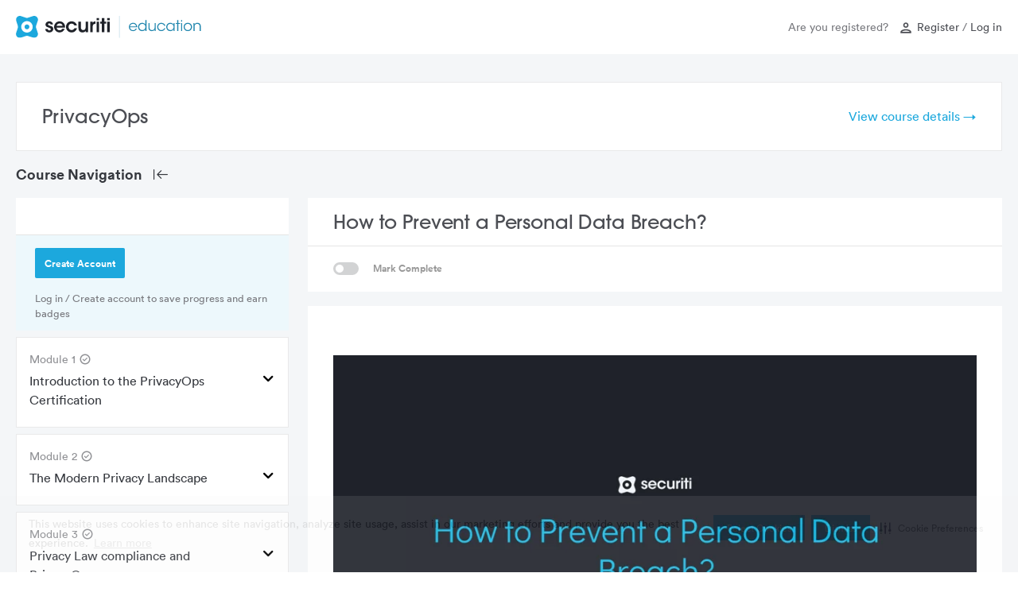

--- FILE ---
content_type: text/html; charset=UTF-8
request_url: https://education.securiti.ai/certifications/privacyops/data-breach/prevent-personal-data-breach/
body_size: 21692
content:
<!DOCTYPE html>
<html lang="en-US">

<head>
    <meta charset="UTF-8">
    <meta name="viewport" content="width=device-width, initial-scale=1, maximum-scale=1.0, user-scalable=no">
    <link rel="profile" href="https://gmpg.org/xfn/11">
    <link rel="apple-touch-icon" sizes="180x180" href="https://education.securiti.ai/wp-content/themes/privaci-portal/_ui/media/favicons/apple-touch-icon.png">
    <link rel="icon" type="image/png" sizes="32x32" href="https://education.securiti.ai/wp-content/themes/privaci-portal/_ui/media/favicons/favicon-32x32.png">
    <link rel="icon" type="image/png" sizes="16x16" href="https://education.securiti.ai/wp-content/themes/privaci-portal/_ui/media/favicons/favicon-16x16.png">
    <link rel="shortcut icon" href="https://education.securiti.ai/wp-content/themes/privaci-portal/_ui/media/favicons/favicon.ico">
    <link rel="mask-icon" href="https://education.securiti.ai/wp-content/themes/privaci-portal/_ui/media/favicons/safari-pinned-tab.svg" color="#ffc839">
    <meta name="msapplication-TileColor" content="#180f33">
    <meta name="theme-color" content="#ffffff">


    <style>
        @font-face{font-family:"Circular Pro";src:local("Circular Pro"),url("/wp-content/themes/privaci-portal/_ui/media/fonts/circularpro/lineto-circular-pro-book.eot");src:url("/wp-content/themes/privaci-portal/_ui/media/fonts/circularpro/lineto-circular-pro-book.woff2") format("woff2"),url("/wp-content/themes/privaci-portal/_ui/media/fonts/circularpro/lineto-circular-pro-book.woff") format("woff");font-weight:400;font-display:swap}@font-face{font-family:"Circular Pro";src:local("Circular Pro"),url("/wp-content/themes/privaci-portal/_ui/media/fonts/circularpro/lineto-circular-pro-bold.eot");src:url("/wp-content/themes/privaci-portal/_ui/media/fonts/circularpro/lineto-circular-pro-bold.woff2") format("woff2"),url("/wp-content/themes/privaci-portal/_ui/media/fonts/circularpro/lineto-circular-pro-bold.woff") format("woff");font-weight:700;font-display:swap}@font-face{font-family:"ITCAvantGarde";src:url("/wp-content/themes/privaci-portal/_ui/media/fonts/avantgarde/ITCAvantGardeGothicW05-Book.eot");src:url("/wp-content/themes/privaci-portal/_ui/media/fonts/avantgarde/ITCAvantGardeGothicW05-Book.eot?#iefix") format("embedded-opentype"),url("/wp-content/themes/privaci-portal/_ui/media/fonts/avantgarde/ITCAvantGardeGothicW05-Book.woff2") format("woff2"),url("/wp-content/themes/privaci-portal/_ui/media/fonts/avantgarde/ITCAvantGardeGothicW05-Book.woff") format("woff"),url("/wp-content/themes/privaci-portal/_ui/media/fonts/avantgarde/ITCAvantGardeGothicW05-Book.svg#ITCAvantGardeGothicW05-Book") format("svg");font-weight:400;font-style:normal;font-display:swap}@font-face{font-family:"ITCAvantGarde";src:url("/wp-content/themes/privaci-portal/_ui/media/fonts/avantgarde/ITCAvantGardeGothicW05-Book.eot");src:url("/wp-content/themes/privaci-portal/_ui/media/fonts/avantgarde/ITCAvantGardeGothicW05-Book.eot?#iefix") format("embedded-opentype"),url("/wp-content/themes/privaci-portal/_ui/media/fonts/avantgarde/ITCAvantGardeGothicW05-Book.woff2") format("woff2"),url("/wp-content/themes/privaci-portal/_ui/media/fonts/avantgarde/ITCAvantGardeGothicW05-Book.woff") format("woff"),url("/wp-content/themes/privaci-portal/_ui/media/fonts/avantgarde/ITCAvantGardeGothicW05-Book.svg#ITCAvantGardeGothicW05-Book") format("svg");font-weight:700;font-style:normal;font-display:swap}
    </style>

    <!--[if lt IE 9]>
      <script src="https://oss.maxcdn.com/libs/html5shiv/3.7.0/html5shiv.js"></script>
      <script src="https://oss.maxcdn.com/libs/respond.js/1.4.2/respond.min.js"></script>
    <![endif]-->

    <script type="48230c8e04dd576e8bc0d7d7-text/javascript">
        var isIE11 = navigator.userAgent.indexOf('MSIE') !== -1 || navigator.appVersion.indexOf('Trident/') > -1;
        (function(w,d,s,l,i){w[l]=w[l]||[];w[l].push({'gtm.start':
        new Date().getTime(),event:'gtm.js'});var f=d.getElementsByTagName(s)[0],
        j=d.createElement(s),dl=l!='dataLayer'?'&l='+l:'';j.async=true;j.src=
        'https://www.googletagmanager.com/gtm.js?id='+i+dl;f.parentNode.insertBefore(j,f);
        })(window,document,'script','dataLayer','GTM-PNXX57F');
    </script>

    <meta name='robots' content='max-image-preview:large' />

	<!-- This site is optimized with the Yoast SEO plugin v26.4 - https://yoast.com/wordpress/plugins/seo/ -->
	<title>How to Prevent a Personal Data Breach? - Securiti Education</title>
	<meta name="description" content="This module helped you identify the steps you can take to prevent personal data breaches in your organization, and what to do if they happen." />
	<link rel="canonical" href="https://education.securiti.ai/certifications/privacyops/data-breach/prevent-personal-data-breach/" />
	<meta property="og:locale" content="en_US" />
	<meta property="og:type" content="article" />
	<meta property="og:title" content="How to Prevent a Personal Data Breach? - Securiti Education" />
	<meta property="og:description" content="This module helped you identify the steps you can take to prevent personal data breaches in your organization, and what to do if they happen." />
	<meta property="og:url" content="https://education.securiti.ai/certifications/privacyops/data-breach/prevent-personal-data-breach/" />
	<meta property="og:site_name" content="Securiti Education" />
	<meta property="article:modified_time" content="2025-10-09T09:46:15+00:00" />
	<meta name="twitter:card" content="summary_large_image" />
	<meta name="twitter:label1" content="Est. reading time" />
	<meta name="twitter:data1" content="2 minutes" />
	<script type="application/ld+json" class="yoast-schema-graph">{"@context":"https://schema.org","@graph":[{"@type":"WebPage","@id":"https://education.securiti.ai/certifications/privacyops/data-breach/prevent-personal-data-breach/","url":"https://education.securiti.ai/certifications/privacyops/data-breach/prevent-personal-data-breach/","name":"How to Prevent a Personal Data Breach? - Securiti Education","isPartOf":{"@id":"https://education.securiti.ai/#website"},"datePublished":"2021-06-10T21:09:00+00:00","dateModified":"2025-10-09T09:46:15+00:00","description":"This module helped you identify the steps you can take to prevent personal data breaches in your organization, and what to do if they happen.","breadcrumb":{"@id":"https://education.securiti.ai/certifications/privacyops/data-breach/prevent-personal-data-breach/#breadcrumb"},"inLanguage":"en-US","potentialAction":[{"@type":"ReadAction","target":["https://education.securiti.ai/certifications/privacyops/data-breach/prevent-personal-data-breach/"]}]},{"@type":"BreadcrumbList","@id":"https://education.securiti.ai/certifications/privacyops/data-breach/prevent-personal-data-breach/#breadcrumb","itemListElement":[{"@type":"ListItem","position":1,"name":"Home","item":"https://education.securiti.ai/"},{"@type":"ListItem","position":2,"name":"How to Prevent a Personal Data Breach?"}]},{"@type":"WebSite","@id":"https://education.securiti.ai/#website","url":"https://education.securiti.ai/","name":"Securiti Education","description":"","potentialAction":[{"@type":"SearchAction","target":{"@type":"EntryPoint","urlTemplate":"https://education.securiti.ai/?s={search_term_string}"},"query-input":{"@type":"PropertyValueSpecification","valueRequired":true,"valueName":"search_term_string"}}],"inLanguage":"en-US"}]}</script>
	<!-- / Yoast SEO plugin. -->


<link rel='dns-prefetch' href='//cdn.jsdelivr.net' />
<link rel='dns-prefetch' href='//app-sj30.marketo.com' />
<link rel='dns-prefetch' href='//js.hcaptcha.com' />
<link rel="alternate" type="application/rss+xml" title="Securiti Education &raquo; Feed" href="https://education.securiti.ai/feed/" />
<link rel="alternate" type="application/rss+xml" title="Securiti Education &raquo; Comments Feed" href="https://education.securiti.ai/comments/feed/" />
<script type="48230c8e04dd576e8bc0d7d7-text/javascript">
/* <![CDATA[ */
window._wpemojiSettings = {"baseUrl":"https:\/\/s.w.org\/images\/core\/emoji\/16.0.1\/72x72\/","ext":".png","svgUrl":"https:\/\/s.w.org\/images\/core\/emoji\/16.0.1\/svg\/","svgExt":".svg","source":{"concatemoji":"https:\/\/education.securiti.ai\/wp-includes\/js\/wp-emoji-release.min.js?ver=0753412d2c8b959c2a96affb80081a0b"}};
/*! This file is auto-generated */
!function(s,n){var o,i,e;function c(e){try{var t={supportTests:e,timestamp:(new Date).valueOf()};sessionStorage.setItem(o,JSON.stringify(t))}catch(e){}}function p(e,t,n){e.clearRect(0,0,e.canvas.width,e.canvas.height),e.fillText(t,0,0);var t=new Uint32Array(e.getImageData(0,0,e.canvas.width,e.canvas.height).data),a=(e.clearRect(0,0,e.canvas.width,e.canvas.height),e.fillText(n,0,0),new Uint32Array(e.getImageData(0,0,e.canvas.width,e.canvas.height).data));return t.every(function(e,t){return e===a[t]})}function u(e,t){e.clearRect(0,0,e.canvas.width,e.canvas.height),e.fillText(t,0,0);for(var n=e.getImageData(16,16,1,1),a=0;a<n.data.length;a++)if(0!==n.data[a])return!1;return!0}function f(e,t,n,a){switch(t){case"flag":return n(e,"\ud83c\udff3\ufe0f\u200d\u26a7\ufe0f","\ud83c\udff3\ufe0f\u200b\u26a7\ufe0f")?!1:!n(e,"\ud83c\udde8\ud83c\uddf6","\ud83c\udde8\u200b\ud83c\uddf6")&&!n(e,"\ud83c\udff4\udb40\udc67\udb40\udc62\udb40\udc65\udb40\udc6e\udb40\udc67\udb40\udc7f","\ud83c\udff4\u200b\udb40\udc67\u200b\udb40\udc62\u200b\udb40\udc65\u200b\udb40\udc6e\u200b\udb40\udc67\u200b\udb40\udc7f");case"emoji":return!a(e,"\ud83e\udedf")}return!1}function g(e,t,n,a){var r="undefined"!=typeof WorkerGlobalScope&&self instanceof WorkerGlobalScope?new OffscreenCanvas(300,150):s.createElement("canvas"),o=r.getContext("2d",{willReadFrequently:!0}),i=(o.textBaseline="top",o.font="600 32px Arial",{});return e.forEach(function(e){i[e]=t(o,e,n,a)}),i}function t(e){var t=s.createElement("script");t.src=e,t.defer=!0,s.head.appendChild(t)}"undefined"!=typeof Promise&&(o="wpEmojiSettingsSupports",i=["flag","emoji"],n.supports={everything:!0,everythingExceptFlag:!0},e=new Promise(function(e){s.addEventListener("DOMContentLoaded",e,{once:!0})}),new Promise(function(t){var n=function(){try{var e=JSON.parse(sessionStorage.getItem(o));if("object"==typeof e&&"number"==typeof e.timestamp&&(new Date).valueOf()<e.timestamp+604800&&"object"==typeof e.supportTests)return e.supportTests}catch(e){}return null}();if(!n){if("undefined"!=typeof Worker&&"undefined"!=typeof OffscreenCanvas&&"undefined"!=typeof URL&&URL.createObjectURL&&"undefined"!=typeof Blob)try{var e="postMessage("+g.toString()+"("+[JSON.stringify(i),f.toString(),p.toString(),u.toString()].join(",")+"));",a=new Blob([e],{type:"text/javascript"}),r=new Worker(URL.createObjectURL(a),{name:"wpTestEmojiSupports"});return void(r.onmessage=function(e){c(n=e.data),r.terminate(),t(n)})}catch(e){}c(n=g(i,f,p,u))}t(n)}).then(function(e){for(var t in e)n.supports[t]=e[t],n.supports.everything=n.supports.everything&&n.supports[t],"flag"!==t&&(n.supports.everythingExceptFlag=n.supports.everythingExceptFlag&&n.supports[t]);n.supports.everythingExceptFlag=n.supports.everythingExceptFlag&&!n.supports.flag,n.DOMReady=!1,n.readyCallback=function(){n.DOMReady=!0}}).then(function(){return e}).then(function(){var e;n.supports.everything||(n.readyCallback(),(e=n.source||{}).concatemoji?t(e.concatemoji):e.wpemoji&&e.twemoji&&(t(e.twemoji),t(e.wpemoji)))}))}((window,document),window._wpemojiSettings);
/* ]]> */
</script>
<style id='wp-emoji-styles-inline-css' type='text/css'>

	img.wp-smiley, img.emoji {
		display: inline !important;
		border: none !important;
		box-shadow: none !important;
		height: 1em !important;
		width: 1em !important;
		margin: 0 0.07em !important;
		vertical-align: -0.1em !important;
		background: none !important;
		padding: 0 !important;
	}
</style>
<link rel='stylesheet' id='wp-block-library-css' href='https://education.securiti.ai/wp-includes/css/dist/block-library/style.min.css?ver=0753412d2c8b959c2a96affb80081a0b' type='text/css' media='all' />
<style id='wp-block-library-theme-inline-css' type='text/css'>
.wp-block-audio :where(figcaption){color:#555;font-size:13px;text-align:center}.is-dark-theme .wp-block-audio :where(figcaption){color:#ffffffa6}.wp-block-audio{margin:0 0 1em}.wp-block-code{border:1px solid #ccc;border-radius:4px;font-family:Menlo,Consolas,monaco,monospace;padding:.8em 1em}.wp-block-embed :where(figcaption){color:#555;font-size:13px;text-align:center}.is-dark-theme .wp-block-embed :where(figcaption){color:#ffffffa6}.wp-block-embed{margin:0 0 1em}.blocks-gallery-caption{color:#555;font-size:13px;text-align:center}.is-dark-theme .blocks-gallery-caption{color:#ffffffa6}:root :where(.wp-block-image figcaption){color:#555;font-size:13px;text-align:center}.is-dark-theme :root :where(.wp-block-image figcaption){color:#ffffffa6}.wp-block-image{margin:0 0 1em}.wp-block-pullquote{border-bottom:4px solid;border-top:4px solid;color:currentColor;margin-bottom:1.75em}.wp-block-pullquote cite,.wp-block-pullquote footer,.wp-block-pullquote__citation{color:currentColor;font-size:.8125em;font-style:normal;text-transform:uppercase}.wp-block-quote{border-left:.25em solid;margin:0 0 1.75em;padding-left:1em}.wp-block-quote cite,.wp-block-quote footer{color:currentColor;font-size:.8125em;font-style:normal;position:relative}.wp-block-quote:where(.has-text-align-right){border-left:none;border-right:.25em solid;padding-left:0;padding-right:1em}.wp-block-quote:where(.has-text-align-center){border:none;padding-left:0}.wp-block-quote.is-large,.wp-block-quote.is-style-large,.wp-block-quote:where(.is-style-plain){border:none}.wp-block-search .wp-block-search__label{font-weight:700}.wp-block-search__button{border:1px solid #ccc;padding:.375em .625em}:where(.wp-block-group.has-background){padding:1.25em 2.375em}.wp-block-separator.has-css-opacity{opacity:.4}.wp-block-separator{border:none;border-bottom:2px solid;margin-left:auto;margin-right:auto}.wp-block-separator.has-alpha-channel-opacity{opacity:1}.wp-block-separator:not(.is-style-wide):not(.is-style-dots){width:100px}.wp-block-separator.has-background:not(.is-style-dots){border-bottom:none;height:1px}.wp-block-separator.has-background:not(.is-style-wide):not(.is-style-dots){height:2px}.wp-block-table{margin:0 0 1em}.wp-block-table td,.wp-block-table th{word-break:normal}.wp-block-table :where(figcaption){color:#555;font-size:13px;text-align:center}.is-dark-theme .wp-block-table :where(figcaption){color:#ffffffa6}.wp-block-video :where(figcaption){color:#555;font-size:13px;text-align:center}.is-dark-theme .wp-block-video :where(figcaption){color:#ffffffa6}.wp-block-video{margin:0 0 1em}:root :where(.wp-block-template-part.has-background){margin-bottom:0;margin-top:0;padding:1.25em 2.375em}
</style>
<style id='classic-theme-styles-inline-css' type='text/css'>
/*! This file is auto-generated */
.wp-block-button__link{color:#fff;background-color:#32373c;border-radius:9999px;box-shadow:none;text-decoration:none;padding:calc(.667em + 2px) calc(1.333em + 2px);font-size:1.125em}.wp-block-file__button{background:#32373c;color:#fff;text-decoration:none}
</style>
<style id='global-styles-inline-css' type='text/css'>
:root{--wp--preset--aspect-ratio--square: 1;--wp--preset--aspect-ratio--4-3: 4/3;--wp--preset--aspect-ratio--3-4: 3/4;--wp--preset--aspect-ratio--3-2: 3/2;--wp--preset--aspect-ratio--2-3: 2/3;--wp--preset--aspect-ratio--16-9: 16/9;--wp--preset--aspect-ratio--9-16: 9/16;--wp--preset--color--black: #000000;--wp--preset--color--cyan-bluish-gray: #abb8c3;--wp--preset--color--white: #ffffff;--wp--preset--color--pale-pink: #f78da7;--wp--preset--color--vivid-red: #cf2e2e;--wp--preset--color--luminous-vivid-orange: #ff6900;--wp--preset--color--luminous-vivid-amber: #fcb900;--wp--preset--color--light-green-cyan: #7bdcb5;--wp--preset--color--vivid-green-cyan: #00d084;--wp--preset--color--pale-cyan-blue: #8ed1fc;--wp--preset--color--vivid-cyan-blue: #0693e3;--wp--preset--color--vivid-purple: #9b51e0;--wp--preset--gradient--vivid-cyan-blue-to-vivid-purple: linear-gradient(135deg,rgba(6,147,227,1) 0%,rgb(155,81,224) 100%);--wp--preset--gradient--light-green-cyan-to-vivid-green-cyan: linear-gradient(135deg,rgb(122,220,180) 0%,rgb(0,208,130) 100%);--wp--preset--gradient--luminous-vivid-amber-to-luminous-vivid-orange: linear-gradient(135deg,rgba(252,185,0,1) 0%,rgba(255,105,0,1) 100%);--wp--preset--gradient--luminous-vivid-orange-to-vivid-red: linear-gradient(135deg,rgba(255,105,0,1) 0%,rgb(207,46,46) 100%);--wp--preset--gradient--very-light-gray-to-cyan-bluish-gray: linear-gradient(135deg,rgb(238,238,238) 0%,rgb(169,184,195) 100%);--wp--preset--gradient--cool-to-warm-spectrum: linear-gradient(135deg,rgb(74,234,220) 0%,rgb(151,120,209) 20%,rgb(207,42,186) 40%,rgb(238,44,130) 60%,rgb(251,105,98) 80%,rgb(254,248,76) 100%);--wp--preset--gradient--blush-light-purple: linear-gradient(135deg,rgb(255,206,236) 0%,rgb(152,150,240) 100%);--wp--preset--gradient--blush-bordeaux: linear-gradient(135deg,rgb(254,205,165) 0%,rgb(254,45,45) 50%,rgb(107,0,62) 100%);--wp--preset--gradient--luminous-dusk: linear-gradient(135deg,rgb(255,203,112) 0%,rgb(199,81,192) 50%,rgb(65,88,208) 100%);--wp--preset--gradient--pale-ocean: linear-gradient(135deg,rgb(255,245,203) 0%,rgb(182,227,212) 50%,rgb(51,167,181) 100%);--wp--preset--gradient--electric-grass: linear-gradient(135deg,rgb(202,248,128) 0%,rgb(113,206,126) 100%);--wp--preset--gradient--midnight: linear-gradient(135deg,rgb(2,3,129) 0%,rgb(40,116,252) 100%);--wp--preset--font-size--small: 13px;--wp--preset--font-size--medium: 20px;--wp--preset--font-size--large: 36px;--wp--preset--font-size--x-large: 42px;--wp--preset--spacing--20: 0.44rem;--wp--preset--spacing--30: 0.67rem;--wp--preset--spacing--40: 1rem;--wp--preset--spacing--50: 1.5rem;--wp--preset--spacing--60: 2.25rem;--wp--preset--spacing--70: 3.38rem;--wp--preset--spacing--80: 5.06rem;--wp--preset--shadow--natural: 6px 6px 9px rgba(0, 0, 0, 0.2);--wp--preset--shadow--deep: 12px 12px 50px rgba(0, 0, 0, 0.4);--wp--preset--shadow--sharp: 6px 6px 0px rgba(0, 0, 0, 0.2);--wp--preset--shadow--outlined: 6px 6px 0px -3px rgba(255, 255, 255, 1), 6px 6px rgba(0, 0, 0, 1);--wp--preset--shadow--crisp: 6px 6px 0px rgba(0, 0, 0, 1);}:where(.is-layout-flex){gap: 0.5em;}:where(.is-layout-grid){gap: 0.5em;}body .is-layout-flex{display: flex;}.is-layout-flex{flex-wrap: wrap;align-items: center;}.is-layout-flex > :is(*, div){margin: 0;}body .is-layout-grid{display: grid;}.is-layout-grid > :is(*, div){margin: 0;}:where(.wp-block-columns.is-layout-flex){gap: 2em;}:where(.wp-block-columns.is-layout-grid){gap: 2em;}:where(.wp-block-post-template.is-layout-flex){gap: 1.25em;}:where(.wp-block-post-template.is-layout-grid){gap: 1.25em;}.has-black-color{color: var(--wp--preset--color--black) !important;}.has-cyan-bluish-gray-color{color: var(--wp--preset--color--cyan-bluish-gray) !important;}.has-white-color{color: var(--wp--preset--color--white) !important;}.has-pale-pink-color{color: var(--wp--preset--color--pale-pink) !important;}.has-vivid-red-color{color: var(--wp--preset--color--vivid-red) !important;}.has-luminous-vivid-orange-color{color: var(--wp--preset--color--luminous-vivid-orange) !important;}.has-luminous-vivid-amber-color{color: var(--wp--preset--color--luminous-vivid-amber) !important;}.has-light-green-cyan-color{color: var(--wp--preset--color--light-green-cyan) !important;}.has-vivid-green-cyan-color{color: var(--wp--preset--color--vivid-green-cyan) !important;}.has-pale-cyan-blue-color{color: var(--wp--preset--color--pale-cyan-blue) !important;}.has-vivid-cyan-blue-color{color: var(--wp--preset--color--vivid-cyan-blue) !important;}.has-vivid-purple-color{color: var(--wp--preset--color--vivid-purple) !important;}.has-black-background-color{background-color: var(--wp--preset--color--black) !important;}.has-cyan-bluish-gray-background-color{background-color: var(--wp--preset--color--cyan-bluish-gray) !important;}.has-white-background-color{background-color: var(--wp--preset--color--white) !important;}.has-pale-pink-background-color{background-color: var(--wp--preset--color--pale-pink) !important;}.has-vivid-red-background-color{background-color: var(--wp--preset--color--vivid-red) !important;}.has-luminous-vivid-orange-background-color{background-color: var(--wp--preset--color--luminous-vivid-orange) !important;}.has-luminous-vivid-amber-background-color{background-color: var(--wp--preset--color--luminous-vivid-amber) !important;}.has-light-green-cyan-background-color{background-color: var(--wp--preset--color--light-green-cyan) !important;}.has-vivid-green-cyan-background-color{background-color: var(--wp--preset--color--vivid-green-cyan) !important;}.has-pale-cyan-blue-background-color{background-color: var(--wp--preset--color--pale-cyan-blue) !important;}.has-vivid-cyan-blue-background-color{background-color: var(--wp--preset--color--vivid-cyan-blue) !important;}.has-vivid-purple-background-color{background-color: var(--wp--preset--color--vivid-purple) !important;}.has-black-border-color{border-color: var(--wp--preset--color--black) !important;}.has-cyan-bluish-gray-border-color{border-color: var(--wp--preset--color--cyan-bluish-gray) !important;}.has-white-border-color{border-color: var(--wp--preset--color--white) !important;}.has-pale-pink-border-color{border-color: var(--wp--preset--color--pale-pink) !important;}.has-vivid-red-border-color{border-color: var(--wp--preset--color--vivid-red) !important;}.has-luminous-vivid-orange-border-color{border-color: var(--wp--preset--color--luminous-vivid-orange) !important;}.has-luminous-vivid-amber-border-color{border-color: var(--wp--preset--color--luminous-vivid-amber) !important;}.has-light-green-cyan-border-color{border-color: var(--wp--preset--color--light-green-cyan) !important;}.has-vivid-green-cyan-border-color{border-color: var(--wp--preset--color--vivid-green-cyan) !important;}.has-pale-cyan-blue-border-color{border-color: var(--wp--preset--color--pale-cyan-blue) !important;}.has-vivid-cyan-blue-border-color{border-color: var(--wp--preset--color--vivid-cyan-blue) !important;}.has-vivid-purple-border-color{border-color: var(--wp--preset--color--vivid-purple) !important;}.has-vivid-cyan-blue-to-vivid-purple-gradient-background{background: var(--wp--preset--gradient--vivid-cyan-blue-to-vivid-purple) !important;}.has-light-green-cyan-to-vivid-green-cyan-gradient-background{background: var(--wp--preset--gradient--light-green-cyan-to-vivid-green-cyan) !important;}.has-luminous-vivid-amber-to-luminous-vivid-orange-gradient-background{background: var(--wp--preset--gradient--luminous-vivid-amber-to-luminous-vivid-orange) !important;}.has-luminous-vivid-orange-to-vivid-red-gradient-background{background: var(--wp--preset--gradient--luminous-vivid-orange-to-vivid-red) !important;}.has-very-light-gray-to-cyan-bluish-gray-gradient-background{background: var(--wp--preset--gradient--very-light-gray-to-cyan-bluish-gray) !important;}.has-cool-to-warm-spectrum-gradient-background{background: var(--wp--preset--gradient--cool-to-warm-spectrum) !important;}.has-blush-light-purple-gradient-background{background: var(--wp--preset--gradient--blush-light-purple) !important;}.has-blush-bordeaux-gradient-background{background: var(--wp--preset--gradient--blush-bordeaux) !important;}.has-luminous-dusk-gradient-background{background: var(--wp--preset--gradient--luminous-dusk) !important;}.has-pale-ocean-gradient-background{background: var(--wp--preset--gradient--pale-ocean) !important;}.has-electric-grass-gradient-background{background: var(--wp--preset--gradient--electric-grass) !important;}.has-midnight-gradient-background{background: var(--wp--preset--gradient--midnight) !important;}.has-small-font-size{font-size: var(--wp--preset--font-size--small) !important;}.has-medium-font-size{font-size: var(--wp--preset--font-size--medium) !important;}.has-large-font-size{font-size: var(--wp--preset--font-size--large) !important;}.has-x-large-font-size{font-size: var(--wp--preset--font-size--x-large) !important;}
:where(.wp-block-post-template.is-layout-flex){gap: 1.25em;}:where(.wp-block-post-template.is-layout-grid){gap: 1.25em;}
:where(.wp-block-columns.is-layout-flex){gap: 2em;}:where(.wp-block-columns.is-layout-grid){gap: 2em;}
:root :where(.wp-block-pullquote){font-size: 1.5em;line-height: 1.6;}
</style>
<link rel='stylesheet' id='gamipress-css-css' href='https://education.securiti.ai/wp-content/plugins/gamipress/assets/css/gamipress.min.css?ver=7.5.6' type='text/css' media='all' />
<link rel='stylesheet' id='uncannyowl-learndash-toolkit-free-css' href='https://education.securiti.ai/wp-content/plugins/uncanny-learndash-toolkit/src/assets/frontend/dist/bundle.min.css?ver=3.7.0.4' type='text/css' media='all' />
<link rel='stylesheet' id='ultp-frontend-css' href='https://education.securiti.ai/wp-content/plugins/uncanny-toolkit-pro/src/assets/dist/frontend/bundle.min.css?ver=4.4' type='text/css' media='all' />
<link rel='stylesheet' id='learndash_quiz_front_css-css' href='//education.securiti.ai/wp-content/plugins/sfwd-lms/themes/legacy/templates/learndash_quiz_front.min.css?ver=4.25.0' type='text/css' media='all' />
<link rel='stylesheet' id='dashicons-css' href='https://education.securiti.ai/wp-includes/css/dashicons.min.css?ver=0753412d2c8b959c2a96affb80081a0b' type='text/css' media='all' />
<link rel='stylesheet' id='learndash-css' href='//education.securiti.ai/wp-content/plugins/sfwd-lms/src/assets/dist/css/styles.css?ver=4.25.0' type='text/css' media='all' />
<link rel='stylesheet' id='jquery-dropdown-css-css' href='//education.securiti.ai/wp-content/plugins/sfwd-lms/assets/css/jquery.dropdown.min.css?ver=4.25.0' type='text/css' media='all' />
<link rel='stylesheet' id='learndash_lesson_video-css' href='//education.securiti.ai/wp-content/plugins/sfwd-lms/themes/legacy/templates/learndash_lesson_video.min.css?ver=4.25.0' type='text/css' media='all' />
<link rel='stylesheet' id='learndash-admin-bar-css' href='https://education.securiti.ai/wp-content/plugins/sfwd-lms/src/assets/dist/css/admin-bar/styles.css?ver=4.25.0' type='text/css' media='all' />
<link rel='stylesheet' id='ld_cvss-social-buttons-css' href='https://education.securiti.ai/wp-content/plugins/learndash-certificate-verify-and-share/assets/css/social-buttons.css?ver=1.6.18' type='text/css' media='all' />
<link rel='stylesheet' id='securiti-lms-grading-public-css' href='https://education.securiti.ai/wp-content/plugins/securiti-lms-grading/public/css/public.css?ver=1.0.0' type='text/css' media='all' />
<link rel='stylesheet' id='main_stylesheet-css' href='https://education.securiti.ai/wp-content/themes/privaci-portal/_ui/css/theme.css?ver=1763099149' type='text/css' media='all' />
<link rel='stylesheet' id='fonts-css' href='https://education.securiti.ai/wp-content/themes/privaci-portal/_ui/css/fonts.css?ver=1755511818' type='text/css' media='all' />
<link rel='stylesheet' id='learndash-front-css' href='//education.securiti.ai/wp-content/plugins/sfwd-lms/themes/ld30/assets/css/learndash.min.css?ver=4.25.0' type='text/css' media='all' />
<style id='learndash-front-inline-css' type='text/css'>
		.learndash-wrapper .ld-item-list .ld-item-list-item.ld-is-next,
		.learndash-wrapper .wpProQuiz_content .wpProQuiz_questionListItem label:focus-within {
			border-color: #180f33;
		}

		/*
		.learndash-wrapper a:not(.ld-button):not(#quiz_continue_link):not(.ld-focus-menu-link):not(.btn-blue):not(#quiz_continue_link):not(.ld-js-register-account):not(#ld-focus-mode-course-heading):not(#btn-join):not(.ld-item-name):not(.ld-table-list-item-preview):not(.ld-lesson-item-preview-heading),
		 */

		.learndash-wrapper .ld-breadcrumbs a,
		.learndash-wrapper .ld-lesson-item.ld-is-current-lesson .ld-lesson-item-preview-heading,
		.learndash-wrapper .ld-lesson-item.ld-is-current-lesson .ld-lesson-title,
		.learndash-wrapper .ld-primary-color-hover:hover,
		.learndash-wrapper .ld-primary-color,
		.learndash-wrapper .ld-primary-color-hover:hover,
		.learndash-wrapper .ld-primary-color,
		.learndash-wrapper .ld-tabs .ld-tabs-navigation .ld-tab.ld-active,
		.learndash-wrapper .ld-button.ld-button-transparent,
		.learndash-wrapper .ld-button.ld-button-reverse,
		.learndash-wrapper .ld-icon-certificate,
		.learndash-wrapper .ld-login-modal .ld-login-modal-login .ld-modal-heading,
		#wpProQuiz_user_content a,
		.learndash-wrapper .ld-item-list .ld-item-list-item a.ld-item-name:hover,
		.learndash-wrapper .ld-focus-comments__heading-actions .ld-expand-button,
		.learndash-wrapper .ld-focus-comments__heading a,
		.learndash-wrapper .ld-focus-comments .comment-respond a,
		.learndash-wrapper .ld-focus-comment .ld-comment-reply a.comment-reply-link:hover,
		.learndash-wrapper .ld-expand-button.ld-button-alternate {
			color: #180f33 !important;
		}

		.learndash-wrapper .ld-focus-comment.bypostauthor>.ld-comment-wrapper,
		.learndash-wrapper .ld-focus-comment.role-group_leader>.ld-comment-wrapper,
		.learndash-wrapper .ld-focus-comment.role-administrator>.ld-comment-wrapper {
			background-color:rgba(24, 15, 51, 0.03) !important;
		}


		.learndash-wrapper .ld-primary-background,
		.learndash-wrapper .ld-tabs .ld-tabs-navigation .ld-tab.ld-active:after {
			background: #180f33 !important;
		}



		.learndash-wrapper .ld-course-navigation .ld-lesson-item.ld-is-current-lesson .ld-status-incomplete,
		.learndash-wrapper .ld-focus-comment.bypostauthor:not(.ptype-sfwd-assignment) >.ld-comment-wrapper>.ld-comment-avatar img,
		.learndash-wrapper .ld-focus-comment.role-group_leader>.ld-comment-wrapper>.ld-comment-avatar img,
		.learndash-wrapper .ld-focus-comment.role-administrator>.ld-comment-wrapper>.ld-comment-avatar img {
			border-color: #180f33 !important;
		}



		.learndash-wrapper .ld-loading::before {
			border-top:3px solid #180f33 !important;
		}

		.learndash-wrapper .ld-button:hover:not([disabled]):not(.ld-button-transparent):not(.ld--ignore-inline-css),
		#learndash-tooltips .ld-tooltip:after,
		#learndash-tooltips .ld-tooltip,
		.ld-tooltip:not(.ld-tooltip--modern) [role="tooltip"],
		.learndash-wrapper .ld-primary-background,
		.learndash-wrapper .btn-join:not(.ld--ignore-inline-css),
		.learndash-wrapper #btn-join:not(.ld--ignore-inline-css),
		.learndash-wrapper .ld-button:not([disabled]):not(.ld-button-reverse):not(.ld-button-transparent):not(.ld--ignore-inline-css),
		.learndash-wrapper .ld-expand-button:not([disabled]),
		.learndash-wrapper .wpProQuiz_content .wpProQuiz_button:not([disabled]):not(.wpProQuiz_button_reShowQuestion):not(.wpProQuiz_button_restartQuiz),
		.learndash-wrapper .wpProQuiz_content .wpProQuiz_button2:not([disabled]),
		.learndash-wrapper .ld-focus .ld-focus-sidebar .ld-course-navigation-heading,
		.learndash-wrapper .ld-focus-comments .form-submit #submit,
		.learndash-wrapper .ld-login-modal input[type='submit']:not([disabled]),
		.learndash-wrapper .ld-login-modal .ld-login-modal-register:not([disabled]),
		.learndash-wrapper .wpProQuiz_content .wpProQuiz_certificate a.btn-blue:not([disabled]),
		.learndash-wrapper .ld-focus .ld-focus-header .ld-user-menu .ld-user-menu-items a:not([disabled]),
		#wpProQuiz_user_content table.wp-list-table thead th,
		#wpProQuiz_overlay_close:not([disabled]),
		.learndash-wrapper .ld-expand-button.ld-button-alternate:not([disabled]) .ld-icon {
			background-color: #180f33 !important;
			color: #ffffff;
		}

		.learndash-wrapper .ld-focus .ld-focus-sidebar .ld-focus-sidebar-trigger:not([disabled]):not(:hover):not(:focus) .ld-icon {
			background-color: #180f33;
		}

		.learndash-wrapper .ld-focus .ld-focus-sidebar .ld-focus-sidebar-trigger:hover .ld-icon,
		.learndash-wrapper .ld-focus .ld-focus-sidebar .ld-focus-sidebar-trigger:focus .ld-icon {
			border-color: #180f33;
			color: #180f33;
		}

		.learndash-wrapper .ld-button:focus:not(.ld-button-transparent):not(.ld--ignore-inline-css),
		.learndash-wrapper .btn-join:focus:not(.ld--ignore-inline-css),
		.learndash-wrapper #btn-join:focus:not(.ld--ignore-inline-css),
		.learndash-wrapper .ld-expand-button:focus,
		.learndash-wrapper .wpProQuiz_content .wpProQuiz_button:not(.wpProQuiz_button_reShowQuestion):focus:not(.wpProQuiz_button_restartQuiz),
		.learndash-wrapper .wpProQuiz_content .wpProQuiz_button2:focus,
		.learndash-wrapper .ld-focus-comments .form-submit #submit,
		.learndash-wrapper .ld-login-modal input[type='submit']:focus,
		.learndash-wrapper .ld-login-modal .ld-login-modal-register:focus,
		.learndash-wrapper .wpProQuiz_content .wpProQuiz_certificate a.btn-blue:focus {
			opacity: 0.75; /* Replicates the hover/focus states pre-4.21.3. */
			outline-color: #180f33;
		}

		.learndash-wrapper .ld-button:hover:not(.ld-button-transparent):not(.ld--ignore-inline-css),
		.learndash-wrapper .btn-join:hover:not(.ld--ignore-inline-css),
		.learndash-wrapper #btn-join:hover:not(.ld--ignore-inline-css),
		.learndash-wrapper .ld-expand-button:hover,
		.learndash-wrapper .wpProQuiz_content .wpProQuiz_button:not(.wpProQuiz_button_reShowQuestion):hover:not(.wpProQuiz_button_restartQuiz),
		.learndash-wrapper .wpProQuiz_content .wpProQuiz_button2:hover,
		.learndash-wrapper .ld-focus-comments .form-submit #submit,
		.learndash-wrapper .ld-login-modal input[type='submit']:hover,
		.learndash-wrapper .ld-login-modal .ld-login-modal-register:hover,
		.learndash-wrapper .wpProQuiz_content .wpProQuiz_certificate a.btn-blue:hover {
			background-color: #180f33; /* Replicates the hover/focus states pre-4.21.3. */
			opacity: 0.85; /* Replicates the hover/focus states pre-4.21.3. */
		}

		.learndash-wrapper .ld-item-list .ld-item-search .ld-closer:focus {
			border-color: #180f33;
		}

		.learndash-wrapper .ld-focus .ld-focus-header .ld-user-menu .ld-user-menu-items:before {
			border-bottom-color: #180f33 !important;
		}

		.learndash-wrapper .ld-button.ld-button-transparent:hover {
			background: transparent !important;
		}

		.learndash-wrapper .ld-button.ld-button-transparent:focus {
			outline-color: #180f33;
		}

		.learndash-wrapper .ld-focus .ld-focus-header .sfwd-mark-complete .learndash_mark_complete_button:not(.ld--ignore-inline-css),
		.learndash-wrapper .ld-focus .ld-focus-header #sfwd-mark-complete #learndash_mark_complete_button,
		.learndash-wrapper .ld-button.ld-button-transparent,
		.learndash-wrapper .ld-button.ld-button-alternate,
		.learndash-wrapper .ld-expand-button.ld-button-alternate {
			background-color:transparent !important;
		}

		.learndash-wrapper .ld-focus-header .ld-user-menu .ld-user-menu-items a,
		.learndash-wrapper .ld-button.ld-button-reverse:hover,
		.learndash-wrapper .ld-alert-success .ld-alert-icon.ld-icon-certificate,
		.learndash-wrapper .ld-alert-warning .ld-button,
		.learndash-wrapper .ld-primary-background.ld-status {
			color:white !important;
		}

		.learndash-wrapper .ld-status.ld-status-unlocked {
			background-color: rgba(24,15,51,0.2) !important;
			color: #180f33 !important;
		}

		.learndash-wrapper .wpProQuiz_content .wpProQuiz_addToplist {
			background-color: rgba(24,15,51,0.1) !important;
			border: 1px solid #180f33 !important;
		}

		.learndash-wrapper .wpProQuiz_content .wpProQuiz_toplistTable th {
			background: #180f33 !important;
		}

		.learndash-wrapper .wpProQuiz_content .wpProQuiz_toplistTrOdd {
			background-color: rgba(24,15,51,0.1) !important;
		}


		.learndash-wrapper .wpProQuiz_content .wpProQuiz_time_limit .wpProQuiz_progress {
			background-color: #180f33 !important;
		}
		
		.learndash-wrapper #quiz_continue_link,
		.learndash-wrapper .ld-secondary-background,
		.learndash-wrapper .learndash_mark_complete_button:not(.ld--ignore-inline-css),
		.learndash-wrapper #learndash_mark_complete_button,
		.learndash-wrapper .ld-status-complete,
		.learndash-wrapper .ld-alert-success .ld-button,
		.learndash-wrapper .ld-alert-success .ld-alert-icon {
			background-color: #019e7c !important;
		}

		.learndash-wrapper #quiz_continue_link:focus,
		.learndash-wrapper .learndash_mark_complete_button:focus:not(.ld--ignore-inline-css),
		.learndash-wrapper #learndash_mark_complete_button:focus,
		.learndash-wrapper .ld-alert-success .ld-button:focus {
			outline-color: #019e7c;
		}

		.learndash-wrapper .wpProQuiz_content a#quiz_continue_link {
			background-color: #019e7c !important;
		}

		.learndash-wrapper .wpProQuiz_content a#quiz_continue_link:focus {
			outline-color: #019e7c;
		}

		.learndash-wrapper .course_progress .sending_progress_bar {
			background: #019e7c !important;
		}

		.learndash-wrapper .wpProQuiz_content .wpProQuiz_button_reShowQuestion:hover, .learndash-wrapper .wpProQuiz_content .wpProQuiz_button_restartQuiz:hover {
			background-color: #019e7c !important;
			opacity: 0.75;
		}

		.learndash-wrapper .wpProQuiz_content .wpProQuiz_button_reShowQuestion:focus,
		.learndash-wrapper .wpProQuiz_content .wpProQuiz_button_restartQuiz:focus {
			outline-color: #019e7c;
		}

		.learndash-wrapper .ld-secondary-color-hover:hover,
		.learndash-wrapper .ld-secondary-color,
		.learndash-wrapper .ld-focus .ld-focus-header .sfwd-mark-complete .learndash_mark_complete_button:not(.ld--ignore-inline-css),
		.learndash-wrapper .ld-focus .ld-focus-header #sfwd-mark-complete #learndash_mark_complete_button,
		.learndash-wrapper .ld-focus .ld-focus-header .sfwd-mark-complete:after {
			color: #019e7c !important;
		}

		.learndash-wrapper .ld-secondary-in-progress-icon {
			border-left-color: #019e7c !important;
			border-top-color: #019e7c !important;
		}

		.learndash-wrapper .ld-alert-success {
			border-color: #019e7c;
			background-color: transparent !important;
			color: #019e7c;
		}

		
		.learndash-wrapper .ld-alert-warning {
			background-color:transparent;
		}

		.learndash-wrapper .ld-status-waiting,
		.learndash-wrapper .ld-alert-warning .ld-alert-icon {
			background-color: #1ca8dd !important;
		}

		.learndash-wrapper .ld-tertiary-color-hover:hover,
		.learndash-wrapper .ld-tertiary-color,
		.learndash-wrapper .ld-alert-warning {
			color: #1ca8dd !important;
		}

		.learndash-wrapper .ld-tertiary-background {
			background-color: #1ca8dd !important;
		}

		.learndash-wrapper .ld-alert-warning {
			border-color: #1ca8dd !important;
		}

		.learndash-wrapper .ld-tertiary-background,
		.learndash-wrapper .ld-alert-warning .ld-alert-icon {
			color:white !important;
		}

		.learndash-wrapper .wpProQuiz_content .wpProQuiz_reviewQuestion li.wpProQuiz_reviewQuestionReview,
		.learndash-wrapper .wpProQuiz_content .wpProQuiz_box li.wpProQuiz_reviewQuestionReview {
			background-color: #1ca8dd !important;
		}

		
</style>
<script type="48230c8e04dd576e8bc0d7d7-text/javascript" src="https://education.securiti.ai/wp-content/themes/privaci-portal/_ui/js/jquery.min.js" id="jquery-js"></script>
<script type="48230c8e04dd576e8bc0d7d7-text/javascript" id="uncannyowl-learndash-toolkit-free-js-extra">
/* <![CDATA[ */
var UncannyToolkit = {"ajax":{"url":"https:\/\/education.securiti.ai\/wp-admin\/admin-ajax.php","nonce":"b35ffe27fd"},"integrity":{"shouldPreventConcurrentLogin":false},"i18n":{"dismiss":"Dismiss","preventConcurrentLogin":"Your account has exceeded maximum concurrent login number.","error":{"generic":"Something went wrong. Please, try again"}},"modals":[]};
/* ]]> */
</script>
<script type="48230c8e04dd576e8bc0d7d7-text/javascript" src="https://education.securiti.ai/wp-content/plugins/uncanny-learndash-toolkit/src/assets/frontend/dist/bundle.min.js?ver=3.7.0.4" id="uncannyowl-learndash-toolkit-free-js"></script>
<script type="48230c8e04dd576e8bc0d7d7-text/javascript" id="ultp-frontend-js-extra">
/* <![CDATA[ */
var UncannyToolkitPro = {"restURL":"https:\/\/education.securiti.ai\/wp-json\/uo_toolkit\/v1\/","nonce":"3edddb40f9"};
/* ]]> */
</script>
<script type="48230c8e04dd576e8bc0d7d7-text/javascript" src="https://education.securiti.ai/wp-content/plugins/uncanny-toolkit-pro/src/assets/dist/frontend/bundle.min.js?ver=4.4" id="ultp-frontend-js"></script>
<script type="48230c8e04dd576e8bc0d7d7-text/javascript" src="https://education.securiti.ai/wp-content/themes/privaci-portal/_ui/js/css_browser_selector.min.js?ver=1.0" id="browser-selector-js"></script>
<script type="48230c8e04dd576e8bc0d7d7-text/javascript" src="//cdn.jsdelivr.net/npm/js-cookie@2/src/js.cookie.min.js?ver=1.0" id="js-cookies-js"></script>
<script type="48230c8e04dd576e8bc0d7d7-text/javascript" src="https://education.securiti.ai/wp-content/themes/privaci-portal/_ui/js/tinyslider.min.js?ver=1.0" id="tinyslider-js"></script>
<script type="48230c8e04dd576e8bc0d7d7-text/javascript" src="https://education.securiti.ai/wp-content/themes/privaci-portal/_ui/js/uniform.js?ver=1.0" id="uniform-js"></script>
<link rel='shortlink' href='https://education.securiti.ai/?p=2707' />
<!-- Stream WordPress user activity plugin v4.1.1 -->
</head>

<body id="Privaci" class="wp-singular sfwd-topic-template-default single single-sfwd-topic postid-2707 wp-embed-responsive wp-theme-privaci-portal ld-in-focus-mode learndash-cpt learndash-cpt-sfwd-topic learndash-template-ld30 learndash-cpt-sfwd-topic-2707-current learndash-cpt-sfwd-courses-2633-parent learndash-cpt-sfwd-lessons-2650-parent learndash-embed-responsive">
    <noscript><iframe src="https://www.googletagmanager.com/ns.html?id=GTM-PNXX57F" height="0" width="0" style="display:none;visibility:hidden"></iframe></noscript>

    <div class="ph">
	<div class="container-fluid">
		<div class="d-flex justify-content-between align-items-center">
			<div class="ph__logo">
				<a href="https://education.securiti.ai"><img src="https://education.securiti.ai/wp-content/uploads/2021/09/education-logo.svg" alt="" /></a>			</div>

			<div class="ph__area-center d-none d-lg-block">
							</div>

			<div class="ph__area-right">
				<div class="ph__hamburger d-lg-none">
                    <a href="#" class="f-navtoggle" id="f-navtoggle">
                        <span class="icon icon-menu"></span>
                    </a>
                </div>
				<ul class="list-inline m-0 d-none d-lg-block">
											<li>Are you registered?</li>
						<li>
							<span>
								<svg width="20" height="20" viewBox="0 0 16 16" fill="none" xmlns="http://www.w3.org/2000/svg">
									<path d="M7.99935 3.99996C8.73268 3.99996 9.33268 4.59996 9.33268 5.33329C9.33268 6.06663 8.73268 6.66663 7.99935 6.66663C7.26602 6.66663 6.66602 6.06663 6.66602 5.33329C6.66602 4.59996 7.26602 3.99996 7.99935 3.99996ZM7.99935 10.6666C9.79935 10.6666 11.866 11.5266 11.9993 12H3.99935C4.15268 11.52 6.20602 10.6666 7.99935 10.6666ZM7.99935 2.66663C6.52602 2.66663 5.33268 3.85996 5.33268 5.33329C5.33268 6.80663 6.52602 7.99996 7.99935 7.99996C9.47268 7.99996 10.666 6.80663 10.666 5.33329C10.666 3.85996 9.47268 2.66663 7.99935 2.66663ZM7.99935 9.33329C6.21935 9.33329 2.66602 10.2266 2.66602 12V13.3333H13.3327V12C13.3327 10.2266 9.77935 9.33329 7.99935 9.33329Z" fill="#4C4E54" />
								</svg>
							</span>
							<a href="https://education.securiti.ai/wp-login.php?action=register">Register</a> / <a href="https://education.securiti.ai/wp-login.php">Log in</a>
						</li>
									</ul>
			</div>
		</div>
	</div>
</div>

<div class="no" style="display: none;">
    <div class="no__header">
		        <a href="#" class="no__header__close f-navtoggle-close"><span class="icon icon-close"></span></a>
    </div>
    <div class="no__wrap">
        <div class="no__wrap__holder">
							<ul class="no__nav">
					<li><a href="https://education.securiti.ai/wp-login.php?action=register">Register</a></li>
					<li><a href="https://education.securiti.ai/wp-login.php">Log in</a></li>
				</ul>
			        </div>
    </div>
</div><div class="learndash-wrapper learndash-wrapper--topic">
    <div class="ld-focus ">
        <div class="container-fluid" style="max-width: 1600px;">
            <div class="mb-3 d-none d-xl-flex">
                <div class="pa-main__header align-items-center">
                    <div class="pa-main__header__title">
                        <h2 style="font-size: 1.5rem; color: #4c4e54; margin: 0">
                            PrivacyOps                        </h2>
                    </div>

                    <div>
                        <a href=" https://education.securiti.ai/certifications/privacyops/" class="d-inline-block">View course details &rarr;</a>
                    </div>
                </div>
            </div>
            <div class="mb-3 d-xl-flex">

                
                <span class="ld-focus-sidebar-trigger">
                    <span class="ld-focus-sidebar-trigger-text"></span>
                                                                <span class="icon icon-collapse"></span>
                                                        </span>

                            </div>
            <div class="d-flex position-relative">
                
<div class="ld-focus-sidebar pa-sidebar">
	<div class="pa-sidebar__wrap">
		<div class="pa-sidebar__close">
			<span class="ld-focus-sidebar-trigger">
				<span class="ld-focus-sidebar-trigger-text"></span>
								<span class="icon icon-close"></span>
							</span>
		</div>
		<div class="ld-course-navigation-heading" style="overflow: hidden;">

			
			<div class="ld-mobile-nav">
				<a href="#" class="ld-trigger-mobile-nav" aria-label="Menu">
					<span class="icon icon-close"></span>
				</a>
			</div>

			<!-- Inserting the progressbar here -->
			<div class="ld-course-navigation-heading-text">
				Course content
			</div>
			
							<div style="margin: 1.4rem -2rem -1.8rem; padding: 0 2rem 1rem; background: #EDF8FC;">
					<hr class="divider" style="margin: 0rem -2rem 1rem;">
					<a href="https://education.securiti.ai/wp-login.php?redirect_to=https%3A%2F%2Feducation.securiti.ai%2Fcertifications%2Fprivacyops%2Fdata-breach%2Fprevent-personal-data-breach%2F" class="btn --theme-blue --style-small mb-3">Create Account</a>
					<p class="mb-0" style="font-size: 13px; color: #797A7F">Log in / Create account to save progress and earn badges</p>
				</div>
			
			<!-- Inserting the progressbar here -->

			
			<!-- <h3>
			<a href="" id="ld-focus-mode-course-heading">
				<span class="ld-icon ld-icon-content"></span>
							</a>
		</h3> -->
					</div>
		<div class="ld-focus-sidebar-wrapper">
						<div class="ld-course-navigation">
				<div class="ld-course-navigation-list">
					<div class="ld-lesson-navigation">
						<div class="ld-lesson-items" id="ld-lesson-list-2633">
							
<div class="ld-lesson-item ld-is-not-current-lesson learndash-incomplete is_not_sample">
	<div class="ld-lesson-item-count">
		<span>Module 1</span> <span class="icon icon-checkmark-round"></span>
	</div>
	<div class="ld-lesson-item-preview">
		<a class="ld-lesson-item-preview-heading ld-primary-color-hover" href="https://education.securiti.ai/certifications/privacyops/introduction/">

			<div class="ld-status-icon ld-status-incomplete" role="img" aria-label="Not started"></div>
			<div class="ld-lesson-title">
				Introduction to the PrivacyOps Certification			</div>
			<!--/.ld-lesson-title-->

		</a>
		<!--/.ld-lesson-item-preview-heading-->

		
			<span class="ld-expand-button ld-button-alternate " aria-label="
			Expand Lesson			" data-ld-expands="ld-nav-content-list-2643" data-ld-collapse-text="false">
				<span class="ld-icon-arrow-down ld-icon ld-primary-background"></span>
				<span class="ld-text ld-primary-color">
					5 Topics				</span>
			</span>
		
	</div>
	<!--/.ld-lesson-item-preview-->
			<div class="ld-lesson-item-expanded ld-expandable ld-nav-content-list-2643 " id="ld-nav-content-list-2643" data-ld-expand-id="ld-nav-content-list-2643">
			<div class="ld-table-list ld-topic-list">
				<div class="ld-table-list-items">
					
<div class="ld-table-list-item learndash-incomplete">
	<a class="ld-table-list-item-preview ld-primary-color-hover ld-topic-row " href="https://education.securiti.ai/certifications/privacyops/introduction/privacyops-overview/">

		<div class="ld-status-icon ld-status-incomplete" role="img" aria-label="Not completed"></div>
		<div class="ld-topic-title">Overview: Introduction to the PrivacyOps Certification</div>

	</a>
</div>


<div class="ld-table-list-item learndash-incomplete">
	<a class="ld-table-list-item-preview ld-primary-color-hover ld-topic-row " href="https://education.securiti.ai/certifications/privacyops/introduction/learning-objectives/">

		<div class="ld-status-icon ld-status-incomplete" role="img" aria-label="Not completed"></div>
		<div class="ld-topic-title">Learning Objectives</div>

	</a>
</div>


<div class="ld-table-list-item learndash-incomplete">
	<a class="ld-table-list-item-preview ld-primary-color-hover ld-topic-row " href="https://education.securiti.ai/certifications/privacyops/introduction/data-privacy-importance/">

		<div class="ld-status-icon ld-status-incomplete" role="img" aria-label="Not completed"></div>
		<div class="ld-topic-title">Why Data Privacy is Important Today?</div>

	</a>
</div>


<div class="ld-table-list-item learndash-incomplete">
	<a class="ld-table-list-item-preview ld-primary-color-hover ld-topic-row " href="https://education.securiti.ai/certifications/privacyops/introduction/privacyops-concept-benefits/">

		<div class="ld-status-icon ld-status-incomplete" role="img" aria-label="Not completed"></div>
		<div class="ld-topic-title">The Concept of PrivacyOps and its Benefits</div>

	</a>
</div>


<div class="ld-table-list-item learndash-incomplete">
	<a class="ld-table-list-item-preview ld-primary-color-hover ld-topic-row " href="https://education.securiti.ai/certifications/privacyops/introduction/brief/">

		<div class="ld-status-icon ld-status-incomplete" role="img" aria-label="Not completed"></div>
		<div class="ld-topic-title">Course Content and Brief Introductions</div>

	</a>
</div>

				</div>
				<!--/.ld-table-list-items-->
							</div>
			<!--/.ld-topic-list-->
		</div>
		<!--/.ld-lesson-items-expanded-->
	</div>
<!--/.ld-lesson-item-->
<div class="ld-lesson-item ld-is-not-current-lesson learndash-incomplete is_not_sample">
	<div class="ld-lesson-item-count">
		<span>Module 2</span> <span class="icon icon-checkmark-round"></span>
	</div>
	<div class="ld-lesson-item-preview">
		<a class="ld-lesson-item-preview-heading ld-primary-color-hover" href="https://education.securiti.ai/certifications/privacyops/privacy/">

			<div class="ld-status-icon ld-status-incomplete" role="img" aria-label="Not started"></div>
			<div class="ld-lesson-title">
				The Modern Privacy Landscape			</div>
			<!--/.ld-lesson-title-->

		</a>
		<!--/.ld-lesson-item-preview-heading-->

		
			<span class="ld-expand-button ld-button-alternate " aria-label="
			Expand Lesson			" data-ld-expands="ld-nav-content-list-2644" data-ld-collapse-text="false">
				<span class="ld-icon-arrow-down ld-icon ld-primary-background"></span>
				<span class="ld-text ld-primary-color">
					9 Topics <span class="ld-sep">|</span> 1 Quiz				</span>
			</span>
		
	</div>
	<!--/.ld-lesson-item-preview-->
			<div class="ld-lesson-item-expanded ld-expandable ld-nav-content-list-2644 " id="ld-nav-content-list-2644" data-ld-expand-id="ld-nav-content-list-2644">
			<div class="ld-table-list ld-topic-list">
				<div class="ld-table-list-items">
					
<div class="ld-table-list-item learndash-incomplete">
	<a class="ld-table-list-item-preview ld-primary-color-hover ld-topic-row " href="https://education.securiti.ai/certifications/privacyops/privacy/modern-privacy-overview/">

		<div class="ld-status-icon ld-status-incomplete" role="img" aria-label="Not completed"></div>
		<div class="ld-topic-title">Overview: The Modern Privacy Landscape</div>

	</a>
</div>


<div class="ld-table-list-item learndash-incomplete">
	<a class="ld-table-list-item-preview ld-primary-color-hover ld-topic-row " href="https://education.securiti.ai/certifications/privacyops/privacy/what-is-data-privacy/">

		<div class="ld-status-icon ld-status-incomplete" role="img" aria-label="Not completed"></div>
		<div class="ld-topic-title">What is Data Privacy?</div>

	</a>
</div>


<div class="ld-table-list-item learndash-incomplete">
	<a class="ld-table-list-item-preview ld-primary-color-hover ld-topic-row " href="https://education.securiti.ai/certifications/privacyops/privacy/personal-data-and-sensitive-personal-data/">

		<div class="ld-status-icon ld-status-incomplete" role="img" aria-label="Not completed"></div>
		<div class="ld-topic-title">Personal Data and Sensitive Personal Data</div>

	</a>
</div>


<div class="ld-table-list-item learndash-incomplete">
	<a class="ld-table-list-item-preview ld-primary-color-hover ld-topic-row " href="https://education.securiti.ai/certifications/privacyops/privacy/data-protection-principles/">

		<div class="ld-status-icon ld-status-incomplete" role="img" aria-label="Not completed"></div>
		<div class="ld-topic-title">The 7 Principles of Data Protection</div>

	</a>
</div>


<div class="ld-table-list-item learndash-incomplete">
	<a class="ld-table-list-item-preview ld-primary-color-hover ld-topic-row " href="https://education.securiti.ai/certifications/privacyops/privacy/data-privacy-approaches/">

		<div class="ld-status-icon ld-status-incomplete" role="img" aria-label="Not completed"></div>
		<div class="ld-topic-title">Data Privacy Approaches: Privacy-by-design &#038; Privacy-by-default</div>

	</a>
</div>


<div class="ld-table-list-item learndash-incomplete">
	<a class="ld-table-list-item-preview ld-primary-color-hover ld-topic-row " href="https://education.securiti.ai/certifications/privacyops/privacy/modern-privacy-laws/">

		<div class="ld-status-icon ld-status-incomplete" role="img" aria-label="Not completed"></div>
		<div class="ld-topic-title">Modern Privacy Laws Explained</div>

	</a>
</div>


<div class="ld-table-list-item learndash-incomplete">
	<a class="ld-table-list-item-preview ld-primary-color-hover ld-topic-row " href="https://education.securiti.ai/certifications/privacyops/privacy/data-protection-consequences/">

		<div class="ld-status-icon ld-status-incomplete" role="img" aria-label="Not completed"></div>
		<div class="ld-topic-title">Consequences of Data Protection and Non-compliance Failures</div>

	</a>
</div>


<div class="ld-table-list-item learndash-incomplete">
	<a class="ld-table-list-item-preview ld-primary-color-hover ld-topic-row " href="https://education.securiti.ai/certifications/privacyops/privacy/personal-data-obligations/">

		<div class="ld-status-icon ld-status-incomplete" role="img" aria-label="Not completed"></div>
		<div class="ld-topic-title">An Organization&#8217;s Obligations to Protect Personal Data</div>

	</a>
</div>


<div class="ld-table-list-item learndash-incomplete">
	<a class="ld-table-list-item-preview ld-primary-color-hover ld-topic-row " href="https://education.securiti.ai/certifications/privacyops/privacy/feedback/">

		<div class="ld-status-icon ld-status-incomplete" role="img" aria-label="Not completed"></div>
		<div class="ld-topic-title">Feedback</div>

	</a>
</div>


<div class="ld-table-list-item learndash-incomplete">
	<div class="ld-table-list-item-wrapper">
		<a class="ld-table-list-item-preview ld-primary-color-hover" href="https://education.securiti.ai/certifications/privacyops/privacy/quizzes/privacy-quiz/">

			<div class="ld-status-icon ld-quiz-incomplete" role="img" aria-label="Incomplete"><span class="ld-icon ld-icon-quiz" aria-hidden="true"></span></div>
			<div class="ld-topic-title">The Modern Privacy Landscape Quiz </div> 			<!--/.ld-lesson-title-->

		</a> <!--/.ld-lesson-item-preview-heading-->
	</div> <!--/.ld-lesson-item-preview-->
</div>				</div>
				<!--/.ld-table-list-items-->
							</div>
			<!--/.ld-topic-list-->
		</div>
		<!--/.ld-lesson-items-expanded-->
	</div>
<!--/.ld-lesson-item-->
<div class="ld-lesson-item ld-is-not-current-lesson learndash-incomplete is_not_sample">
	<div class="ld-lesson-item-count">
		<span>Module 3</span> <span class="icon icon-checkmark-round"></span>
	</div>
	<div class="ld-lesson-item-preview">
		<a class="ld-lesson-item-preview-heading ld-primary-color-hover" href="https://education.securiti.ai/certifications/privacyops/compliance/">

			<div class="ld-status-icon ld-status-incomplete" role="img" aria-label="Not started"></div>
			<div class="ld-lesson-title">
				Privacy Law compliance and PrivacyOps			</div>
			<!--/.ld-lesson-title-->

		</a>
		<!--/.ld-lesson-item-preview-heading-->

		
			<span class="ld-expand-button ld-button-alternate " aria-label="
			Expand Lesson			" data-ld-expands="ld-nav-content-list-2645" data-ld-collapse-text="false">
				<span class="ld-icon-arrow-down ld-icon ld-primary-background"></span>
				<span class="ld-text ld-primary-color">
					12 Topics <span class="ld-sep">|</span> 1 Quiz				</span>
			</span>
		
	</div>
	<!--/.ld-lesson-item-preview-->
			<div class="ld-lesson-item-expanded ld-expandable ld-nav-content-list-2645 " id="ld-nav-content-list-2645" data-ld-expand-id="ld-nav-content-list-2645">
			<div class="ld-table-list ld-topic-list">
				<div class="ld-table-list-items">
					
<div class="ld-table-list-item learndash-incomplete">
	<a class="ld-table-list-item-preview ld-primary-color-hover ld-topic-row " href="https://education.securiti.ai/certifications/privacyops/compliance/privacy-compliance-overview/">

		<div class="ld-status-icon ld-status-incomplete" role="img" aria-label="Not completed"></div>
		<div class="ld-topic-title">Overview: Privacy Law Compliance and PrivacyOps</div>

	</a>
</div>


<div class="ld-table-list-item learndash-incomplete">
	<a class="ld-table-list-item-preview ld-primary-color-hover ld-topic-row " href="https://education.securiti.ai/certifications/privacyops/compliance/privacy-landscape/">

		<div class="ld-status-icon ld-status-incomplete" role="img" aria-label="Not completed"></div>
		<div class="ld-topic-title">The Rapidly Changing Privacy Landscape</div>

	</a>
</div>


<div class="ld-table-list-item learndash-incomplete">
	<a class="ld-table-list-item-preview ld-primary-color-hover ld-topic-row " href="https://education.securiti.ai/certifications/privacyops/compliance/legacy-privacy-management-issues/">

		<div class="ld-status-icon ld-status-incomplete" role="img" aria-label="Not completed"></div>
		<div class="ld-topic-title">Issues with the Legacy Privacy Management Approach</div>

	</a>
</div>


<div class="ld-table-list-item learndash-incomplete">
	<a class="ld-table-list-item-preview ld-primary-color-hover ld-topic-row " href="https://education.securiti.ai/certifications/privacyops/compliance/what-is-privacyops/">

		<div class="ld-status-icon ld-status-incomplete" role="img" aria-label="Not completed"></div>
		<div class="ld-topic-title">What is PrivacyOps?</div>

	</a>
</div>


<div class="ld-table-list-item learndash-incomplete">
	<a class="ld-table-list-item-preview ld-primary-color-hover ld-topic-row " href="https://education.securiti.ai/certifications/privacyops/compliance/privacyops-approach-benefits/">

		<div class="ld-status-icon ld-status-incomplete" role="img" aria-label="Not completed"></div>
		<div class="ld-topic-title">The Benefits of the PrivacyOps Approach</div>

	</a>
</div>


<div class="ld-table-list-item learndash-incomplete">
	<a class="ld-table-list-item-preview ld-primary-color-hover ld-topic-row " href="https://education.securiti.ai/certifications/privacyops/compliance/building-blocks-privacyops/">

		<div class="ld-status-icon ld-status-incomplete" role="img" aria-label="Not completed"></div>
		<div class="ld-topic-title">The Building Blocks of a PrivacyOps Platform</div>

	</a>
</div>


<div class="ld-table-list-item learndash-incomplete">
	<a class="ld-table-list-item-preview ld-primary-color-hover ld-topic-row " href="https://education.securiti.ai/certifications/privacyops/compliance/privacyops-maturity-levels/">

		<div class="ld-status-icon ld-status-incomplete" role="img" aria-label="Not completed"></div>
		<div class="ld-topic-title">The Maturity Levels of PrivacyOps</div>

	</a>
</div>


<div class="ld-table-list-item learndash-incomplete">
	<a class="ld-table-list-item-preview ld-primary-color-hover ld-topic-row " href="https://education.securiti.ai/certifications/privacyops/compliance/privacyops-maturity-level-2/">

		<div class="ld-status-icon ld-status-incomplete" role="img" aria-label="Not completed"></div>
		<div class="ld-topic-title">Maturity Level 2 of PrivacyOps Explained</div>

	</a>
</div>


<div class="ld-table-list-item learndash-incomplete">
	<a class="ld-table-list-item-preview ld-primary-color-hover ld-topic-row " href="https://education.securiti.ai/certifications/privacyops/compliance/adopt-privacyops-approach/">

		<div class="ld-status-icon ld-status-incomplete" role="img" aria-label="Not completed"></div>
		<div class="ld-topic-title">How to Adopt the PrivacyOps Approach?</div>

	</a>
</div>


<div class="ld-table-list-item learndash-incomplete">
	<a class="ld-table-list-item-preview ld-primary-color-hover ld-topic-row " href="https://education.securiti.ai/certifications/privacyops/compliance/privacyops-platform-elements/">

		<div class="ld-status-icon ld-status-incomplete" role="img" aria-label="Not completed"></div>
		<div class="ld-topic-title">The Critical Elements of a PrivacyOps Platform</div>

	</a>
</div>


<div class="ld-table-list-item learndash-incomplete">
	<a class="ld-table-list-item-preview ld-primary-color-hover ld-topic-row " href="https://education.securiti.ai/certifications/privacyops/compliance/centralized-privacy-center-module-2/">

		<div class="ld-status-icon ld-status-incomplete" role="img" aria-label="Not completed"></div>
		<div class="ld-topic-title">Centralized Privacy Center &#8211; Try it now, it&#8217;s Free</div>

	</a>
</div>


<div class="ld-table-list-item learndash-incomplete">
	<a class="ld-table-list-item-preview ld-primary-color-hover ld-topic-row " href="https://education.securiti.ai/certifications/privacyops/compliance/feedback-2/">

		<div class="ld-status-icon ld-status-incomplete" role="img" aria-label="Not completed"></div>
		<div class="ld-topic-title">Feedback</div>

	</a>
</div>


<div class="ld-table-list-item learndash-incomplete">
	<div class="ld-table-list-item-wrapper">
		<a class="ld-table-list-item-preview ld-primary-color-hover" href="https://education.securiti.ai/certifications/privacyops/compliance/quizzes/privacyops-quiz/">

			<div class="ld-status-icon ld-quiz-incomplete" role="img" aria-label="Incomplete"><span class="ld-icon ld-icon-quiz" aria-hidden="true"></span></div>
			<div class="ld-topic-title">Privacy Law compliance and PrivacyOps Quiz </div> 			<!--/.ld-lesson-title-->

		</a> <!--/.ld-lesson-item-preview-heading-->
	</div> <!--/.ld-lesson-item-preview-->
</div>				</div>
				<!--/.ld-table-list-items-->
							</div>
			<!--/.ld-topic-list-->
		</div>
		<!--/.ld-lesson-items-expanded-->
	</div>
<!--/.ld-lesson-item-->
<div class="ld-lesson-item ld-is-not-current-lesson learndash-incomplete is_not_sample">
	<div class="ld-lesson-item-count">
		<span>Module 4</span> <span class="icon icon-checkmark-round"></span>
	</div>
	<div class="ld-lesson-item-preview">
		<a class="ld-lesson-item-preview-heading ld-primary-color-hover" href="https://education.securiti.ai/certifications/privacyops/sensitive-data-intelligence/">

			<div class="ld-status-icon ld-status-incomplete" role="img" aria-label="Not started"></div>
			<div class="ld-lesson-title">
				Sensitive Data Intelligence			</div>
			<!--/.ld-lesson-title-->

		</a>
		<!--/.ld-lesson-item-preview-heading-->

		
			<span class="ld-expand-button ld-button-alternate " aria-label="
			Expand Lesson			" data-ld-expands="ld-nav-content-list-2652" data-ld-collapse-text="false">
				<span class="ld-icon-arrow-down ld-icon ld-primary-background"></span>
				<span class="ld-text ld-primary-color">
					7 Topics <span class="ld-sep">|</span> 1 Quiz				</span>
			</span>
		
	</div>
	<!--/.ld-lesson-item-preview-->
			<div class="ld-lesson-item-expanded ld-expandable ld-nav-content-list-2652 " id="ld-nav-content-list-2652" data-ld-expand-id="ld-nav-content-list-2652">
			<div class="ld-table-list ld-topic-list">
				<div class="ld-table-list-items">
					
<div class="ld-table-list-item learndash-incomplete">
	<a class="ld-table-list-item-preview ld-primary-color-hover ld-topic-row " href="https://education.securiti.ai/certifications/privacyops/sensitive-data-intelligence/sdi-overview/">

		<div class="ld-status-icon ld-status-incomplete" role="img" aria-label="Not completed"></div>
		<div class="ld-topic-title">Overview: Sensitive Data Intelligence</div>

	</a>
</div>


<div class="ld-table-list-item learndash-incomplete">
	<a class="ld-table-list-item-preview ld-primary-color-hover ld-topic-row " href="https://education.securiti.ai/certifications/privacyops/sensitive-data-intelligence/what-is-sdi/">

		<div class="ld-status-icon ld-status-incomplete" role="img" aria-label="Not completed"></div>
		<div class="ld-topic-title">What is Sensitive Data Intelligence?</div>

	</a>
</div>


<div class="ld-table-list-item learndash-incomplete">
	<a class="ld-table-list-item-preview ld-primary-color-hover ld-topic-row " href="https://education.securiti.ai/certifications/privacyops/sensitive-data-intelligence/why-sdi/">

		<div class="ld-status-icon ld-status-incomplete" role="img" aria-label="Not completed"></div>
		<div class="ld-topic-title">Why Do Organizations Need Sensitive data Intelligence?</div>

	</a>
</div>


<div class="ld-table-list-item learndash-incomplete">
	<a class="ld-table-list-item-preview ld-primary-color-hover ld-topic-row " href="https://education.securiti.ai/certifications/privacyops/sensitive-data-intelligence/sdi-adoption-process/">

		<div class="ld-status-icon ld-status-incomplete" role="img" aria-label="Not completed"></div>
		<div class="ld-topic-title">The Sensitive Data Intelligence Adoption Process</div>

	</a>
</div>


<div class="ld-table-list-item learndash-incomplete">
	<a class="ld-table-list-item-preview ld-primary-color-hover ld-topic-row " href="https://education.securiti.ai/certifications/privacyops/sensitive-data-intelligence/sdi-privacyops/">

		<div class="ld-status-icon ld-status-incomplete" role="img" aria-label="Not completed"></div>
		<div class="ld-topic-title">Sensitive Data Intelligence as a Foundation for PrivacyOps Compliance</div>

	</a>
</div>


<div class="ld-table-list-item learndash-incomplete">
	<a class="ld-table-list-item-preview ld-primary-color-hover ld-topic-row " href="https://education.securiti.ai/certifications/privacyops/sensitive-data-intelligence/sdi-features/">

		<div class="ld-status-icon ld-status-incomplete" role="img" aria-label="Not completed"></div>
		<div class="ld-topic-title">Features of an Ideal Sensitive Data Intelligence Solution</div>

	</a>
</div>


<div class="ld-table-list-item learndash-incomplete">
	<a class="ld-table-list-item-preview ld-primary-color-hover ld-topic-row " href="https://education.securiti.ai/certifications/privacyops/sensitive-data-intelligence/feedback-3/">

		<div class="ld-status-icon ld-status-incomplete" role="img" aria-label="Not completed"></div>
		<div class="ld-topic-title">Feedback</div>

	</a>
</div>


<div class="ld-table-list-item learndash-incomplete">
	<div class="ld-table-list-item-wrapper">
		<a class="ld-table-list-item-preview ld-primary-color-hover" href="https://education.securiti.ai/certifications/privacyops/sensitive-data-intelligence/quizzes/sdi-quiz/">

			<div class="ld-status-icon ld-quiz-incomplete" role="img" aria-label="Incomplete"><span class="ld-icon ld-icon-quiz" aria-hidden="true"></span></div>
			<div class="ld-topic-title">Sensitive Data Intelligence Quiz </div> 			<!--/.ld-lesson-title-->

		</a> <!--/.ld-lesson-item-preview-heading-->
	</div> <!--/.ld-lesson-item-preview-->
</div>				</div>
				<!--/.ld-table-list-items-->
							</div>
			<!--/.ld-topic-list-->
		</div>
		<!--/.ld-lesson-items-expanded-->
	</div>
<!--/.ld-lesson-item-->
<div class="ld-lesson-item ld-is-not-current-lesson learndash-incomplete is_not_sample">
	<div class="ld-lesson-item-count">
		<span>Module 5</span> <span class="icon icon-checkmark-round"></span>
	</div>
	<div class="ld-lesson-item-preview">
		<a class="ld-lesson-item-preview-heading ld-primary-color-hover" href="https://education.securiti.ai/certifications/privacyops/data-mapping/">

			<div class="ld-status-icon ld-status-incomplete" role="img" aria-label="Not started"></div>
			<div class="ld-lesson-title">
				Data Mapping Automation			</div>
			<!--/.ld-lesson-title-->

		</a>
		<!--/.ld-lesson-item-preview-heading-->

		
			<span class="ld-expand-button ld-button-alternate " aria-label="
			Expand Lesson			" data-ld-expands="ld-nav-content-list-2646" data-ld-collapse-text="false">
				<span class="ld-icon-arrow-down ld-icon ld-primary-background"></span>
				<span class="ld-text ld-primary-color">
					9 Topics <span class="ld-sep">|</span> 1 Quiz				</span>
			</span>
		
	</div>
	<!--/.ld-lesson-item-preview-->
			<div class="ld-lesson-item-expanded ld-expandable ld-nav-content-list-2646 " id="ld-nav-content-list-2646" data-ld-expand-id="ld-nav-content-list-2646">
			<div class="ld-table-list ld-topic-list">
				<div class="ld-table-list-items">
					
<div class="ld-table-list-item learndash-incomplete">
	<a class="ld-table-list-item-preview ld-primary-color-hover ld-topic-row " href="https://education.securiti.ai/certifications/privacyops/data-mapping/data-mapping-overview/">

		<div class="ld-status-icon ld-status-incomplete" role="img" aria-label="Not completed"></div>
		<div class="ld-topic-title">Overview: Data Mapping Automation</div>

	</a>
</div>


<div class="ld-table-list-item learndash-incomplete">
	<a class="ld-table-list-item-preview ld-primary-color-hover ld-topic-row " href="https://education.securiti.ai/certifications/privacyops/data-mapping/what-is-data-mapping/">

		<div class="ld-status-icon ld-status-incomplete" role="img" aria-label="Not completed"></div>
		<div class="ld-topic-title">What is Data Mapping?</div>

	</a>
</div>


<div class="ld-table-list-item learndash-incomplete">
	<a class="ld-table-list-item-preview ld-primary-color-hover ld-topic-row " href="https://education.securiti.ai/certifications/privacyops/data-mapping/modern-data-mapping/">

		<div class="ld-status-icon ld-status-incomplete" role="img" aria-label="Not completed"></div>
		<div class="ld-topic-title">Why Do Organizations Need a Modern Data Mapping Solution?</div>

	</a>
</div>


<div class="ld-table-list-item learndash-incomplete">
	<a class="ld-table-list-item-preview ld-primary-color-hover ld-topic-row " href="https://education.securiti.ai/certifications/privacyops/data-mapping/data-mapping-question-answer/">

		<div class="ld-status-icon ld-status-incomplete" role="img" aria-label="Not completed"></div>
		<div class="ld-topic-title">What Questions Does Data Mapping Help Answer?</div>

	</a>
</div>


<div class="ld-table-list-item learndash-incomplete">
	<a class="ld-table-list-item-preview ld-primary-color-hover ld-topic-row " href="https://education.securiti.ai/certifications/privacyops/data-mapping/privacyops-approach-to-data-mapping/">

		<div class="ld-status-icon ld-status-incomplete" role="img" aria-label="Not completed"></div>
		<div class="ld-topic-title">The PrivacyOps Approach to Data Mapping</div>

	</a>
</div>


<div class="ld-table-list-item learndash-incomplete">
	<a class="ld-table-list-item-preview ld-primary-color-hover ld-topic-row " href="https://education.securiti.ai/certifications/privacyops/data-mapping/data-mapping-challenges/">

		<div class="ld-status-icon ld-status-incomplete" role="img" aria-label="Not completed"></div>
		<div class="ld-topic-title">Challenges and Solutions of Data Mapping Explained</div>

	</a>
</div>


<div class="ld-table-list-item learndash-incomplete">
	<a class="ld-table-list-item-preview ld-primary-color-hover ld-topic-row " href="https://education.securiti.ai/certifications/privacyops/data-mapping/data-mapping-processes/">

		<div class="ld-status-icon ld-status-incomplete" role="img" aria-label="Not completed"></div>
		<div class="ld-topic-title">The Data Mapping Process Explained</div>

	</a>
</div>


<div class="ld-table-list-item learndash-incomplete">
	<a class="ld-table-list-item-preview ld-primary-color-hover ld-topic-row " href="https://education.securiti.ai/certifications/privacyops/data-mapping/data-mapping-maturity-levels/">

		<div class="ld-status-icon ld-status-incomplete" role="img" aria-label="Not completed"></div>
		<div class="ld-topic-title">Data Mapping Maturity Levels</div>

	</a>
</div>


<div class="ld-table-list-item learndash-incomplete">
	<a class="ld-table-list-item-preview ld-primary-color-hover ld-topic-row " href="https://education.securiti.ai/certifications/privacyops/data-mapping/feedback-4/">

		<div class="ld-status-icon ld-status-incomplete" role="img" aria-label="Not completed"></div>
		<div class="ld-topic-title">Feedback</div>

	</a>
</div>


<div class="ld-table-list-item learndash-incomplete">
	<div class="ld-table-list-item-wrapper">
		<a class="ld-table-list-item-preview ld-primary-color-hover" href="https://education.securiti.ai/certifications/privacyops/data-mapping/quizzes/data-mapping-quiz/">

			<div class="ld-status-icon ld-quiz-incomplete" role="img" aria-label="Incomplete"><span class="ld-icon ld-icon-quiz" aria-hidden="true"></span></div>
			<div class="ld-topic-title">Data Mapping Quiz </div> 			<!--/.ld-lesson-title-->

		</a> <!--/.ld-lesson-item-preview-heading-->
	</div> <!--/.ld-lesson-item-preview-->
</div>				</div>
				<!--/.ld-table-list-items-->
							</div>
			<!--/.ld-topic-list-->
		</div>
		<!--/.ld-lesson-items-expanded-->
	</div>
<!--/.ld-lesson-item-->
<div class="ld-lesson-item ld-is-not-current-lesson learndash-incomplete is_not_sample">
	<div class="ld-lesson-item-count">
		<span>Module 6</span> <span class="icon icon-checkmark-round"></span>
	</div>
	<div class="ld-lesson-item-preview">
		<a class="ld-lesson-item-preview-heading ld-primary-color-hover" href="https://education.securiti.ai/certifications/privacyops/dsr-fulfillment/">

			<div class="ld-status-icon ld-status-incomplete" role="img" aria-label="Not started"></div>
			<div class="ld-lesson-title">
				Data Subject Rights Fulfillment Automation			</div>
			<!--/.ld-lesson-title-->

		</a>
		<!--/.ld-lesson-item-preview-heading-->

		
			<span class="ld-expand-button ld-button-alternate " aria-label="
			Expand Lesson			" data-ld-expands="ld-nav-content-list-1153" data-ld-collapse-text="false">
				<span class="ld-icon-arrow-down ld-icon ld-primary-background"></span>
				<span class="ld-text ld-primary-color">
					10 Topics <span class="ld-sep">|</span> 1 Quiz				</span>
			</span>
		
	</div>
	<!--/.ld-lesson-item-preview-->
			<div class="ld-lesson-item-expanded ld-expandable ld-nav-content-list-1153 " id="ld-nav-content-list-1153" data-ld-expand-id="ld-nav-content-list-1153">
			<div class="ld-table-list ld-topic-list">
				<div class="ld-table-list-items">
					
<div class="ld-table-list-item learndash-incomplete">
	<a class="ld-table-list-item-preview ld-primary-color-hover ld-topic-row " href="https://education.securiti.ai/certifications/privacyops/dsr-fulfillment/dsr-overview/">

		<div class="ld-status-icon ld-status-incomplete" role="img" aria-label="Not completed"></div>
		<div class="ld-topic-title">Overview: DSR Fulfillment Automation</div>

	</a>
</div>


<div class="ld-table-list-item learndash-incomplete">
	<a class="ld-table-list-item-preview ld-primary-color-hover ld-topic-row " href="https://education.securiti.ai/certifications/privacyops/dsr-fulfillment/data-subjects-rights-types/">

		<div class="ld-status-icon ld-status-incomplete" role="img" aria-label="Not completed"></div>
		<div class="ld-topic-title">Data Subjects Rights (DSRs) Types</div>

	</a>
</div>


<div class="ld-table-list-item learndash-incomplete">
	<a class="ld-table-list-item-preview ld-primary-color-hover ld-topic-row " href="https://education.securiti.ai/certifications/privacyops/dsr-fulfillment/manual-dsr-problems/">

		<div class="ld-status-icon ld-status-incomplete" role="img" aria-label="Not completed"></div>
		<div class="ld-topic-title">Manual DSR Fulfillment Problems</div>

	</a>
</div>


<div class="ld-table-list-item learndash-incomplete">
	<a class="ld-table-list-item-preview ld-primary-color-hover ld-topic-row " href="https://education.securiti.ai/certifications/privacyops/dsr-fulfillment/automated-dsr/">

		<div class="ld-status-icon ld-status-incomplete" role="img" aria-label="Not completed"></div>
		<div class="ld-topic-title">Automated DSR Fulfillment</div>

	</a>
</div>


<div class="ld-table-list-item learndash-incomplete">
	<a class="ld-table-list-item-preview ld-primary-color-hover ld-topic-row " href="https://education.securiti.ai/certifications/privacyops/dsr-fulfillment/dsr-features/">

		<div class="ld-status-icon ld-status-incomplete" role="img" aria-label="Not completed"></div>
		<div class="ld-topic-title">Features of a PrivacyOps DSR Fulfillment Solution</div>

	</a>
</div>


<div class="ld-table-list-item learndash-incomplete">
	<a class="ld-table-list-item-preview ld-primary-color-hover ld-topic-row " href="https://education.securiti.ai/certifications/privacyops/dsr-fulfillment/dsr-challenges/">

		<div class="ld-status-icon ld-status-incomplete" role="img" aria-label="Not completed"></div>
		<div class="ld-topic-title">Challenges &#038; Solutions of DSR Fulfillment</div>

	</a>
</div>


<div class="ld-table-list-item learndash-incomplete">
	<a class="ld-table-list-item-preview ld-primary-color-hover ld-topic-row " href="https://education.securiti.ai/certifications/privacyops/dsr-fulfillment/dsr-process/">

		<div class="ld-status-icon ld-status-incomplete" role="img" aria-label="Not completed"></div>
		<div class="ld-topic-title">The DSR Fulfillment Process</div>

	</a>
</div>


<div class="ld-table-list-item learndash-incomplete">
	<a class="ld-table-list-item-preview ld-primary-color-hover ld-topic-row " href="https://education.securiti.ai/certifications/privacyops/dsr-fulfillment/dsr-fulfillment-maturity-levels/">

		<div class="ld-status-icon ld-status-incomplete" role="img" aria-label="Not completed"></div>
		<div class="ld-topic-title">The DSR Fulfillment Maturity Levels</div>

	</a>
</div>


<div class="ld-table-list-item learndash-incomplete">
	<a class="ld-table-list-item-preview ld-primary-color-hover ld-topic-row " href="https://education.securiti.ai/certifications/privacyops/dsr-fulfillment/centralized-privacy-center-module-5/">

		<div class="ld-status-icon ld-status-incomplete" role="img" aria-label="Not completed"></div>
		<div class="ld-topic-title">Centralized Privacy Center – Try it now, it’s Free</div>

	</a>
</div>


<div class="ld-table-list-item learndash-incomplete">
	<a class="ld-table-list-item-preview ld-primary-color-hover ld-topic-row " href="https://education.securiti.ai/certifications/privacyops/dsr-fulfillment/feedback-5/">

		<div class="ld-status-icon ld-status-incomplete" role="img" aria-label="Not completed"></div>
		<div class="ld-topic-title">Feedback</div>

	</a>
</div>


<div class="ld-table-list-item learndash-incomplete">
	<div class="ld-table-list-item-wrapper">
		<a class="ld-table-list-item-preview ld-primary-color-hover" href="https://education.securiti.ai/certifications/privacyops/dsr-fulfillment/quizzes/dsr-quiz/">

			<div class="ld-status-icon ld-quiz-incomplete" role="img" aria-label="Incomplete"><span class="ld-icon ld-icon-quiz" aria-hidden="true"></span></div>
			<div class="ld-topic-title">Data Subject Rights Fulfillment Automation Quiz </div> 			<!--/.ld-lesson-title-->

		</a> <!--/.ld-lesson-item-preview-heading-->
	</div> <!--/.ld-lesson-item-preview-->
</div>				</div>
				<!--/.ld-table-list-items-->
							</div>
			<!--/.ld-topic-list-->
		</div>
		<!--/.ld-lesson-items-expanded-->
	</div>
<!--/.ld-lesson-item-->
<div class="ld-lesson-item ld-is-not-current-lesson learndash-incomplete is_not_sample">
	<div class="ld-lesson-item-count">
		<span>Module 7</span> <span class="icon icon-checkmark-round"></span>
	</div>
	<div class="ld-lesson-item-preview">
		<a class="ld-lesson-item-preview-heading ld-primary-color-hover" href="https://education.securiti.ai/certifications/privacyops/assessment-automation/">

			<div class="ld-status-icon ld-status-incomplete" role="img" aria-label="Not started"></div>
			<div class="ld-lesson-title">
				Assessment Automation			</div>
			<!--/.ld-lesson-title-->

		</a>
		<!--/.ld-lesson-item-preview-heading-->

		
			<span class="ld-expand-button ld-button-alternate " aria-label="
			Expand Lesson			" data-ld-expands="ld-nav-content-list-2647" data-ld-collapse-text="false">
				<span class="ld-icon-arrow-down ld-icon ld-primary-background"></span>
				<span class="ld-text ld-primary-color">
					8 Topics <span class="ld-sep">|</span> 1 Quiz				</span>
			</span>
		
	</div>
	<!--/.ld-lesson-item-preview-->
			<div class="ld-lesson-item-expanded ld-expandable ld-nav-content-list-2647 " id="ld-nav-content-list-2647" data-ld-expand-id="ld-nav-content-list-2647">
			<div class="ld-table-list ld-topic-list">
				<div class="ld-table-list-items">
					
<div class="ld-table-list-item learndash-incomplete">
	<a class="ld-table-list-item-preview ld-primary-color-hover ld-topic-row " href="https://education.securiti.ai/certifications/privacyops/assessment-automation/assessment-automation-overview/">

		<div class="ld-status-icon ld-status-incomplete" role="img" aria-label="Not completed"></div>
		<div class="ld-topic-title">Overview: Assessment Automation</div>

	</a>
</div>


<div class="ld-table-list-item learndash-incomplete">
	<a class="ld-table-list-item-preview ld-primary-color-hover ld-topic-row " href="https://education.securiti.ai/certifications/privacyops/assessment-automation/what-is-an-assessment/">

		<div class="ld-status-icon ld-status-incomplete" role="img" aria-label="Not completed"></div>
		<div class="ld-topic-title">What is an Assessment?</div>

	</a>
</div>


<div class="ld-table-list-item learndash-incomplete">
	<a class="ld-table-list-item-preview ld-primary-color-hover ld-topic-row " href="https://education.securiti.ai/certifications/privacyops/assessment-automation/why-organizations-need-assessments/">

		<div class="ld-status-icon ld-status-incomplete" role="img" aria-label="Not completed"></div>
		<div class="ld-topic-title">Why do Organizations Need Assessments?</div>

	</a>
</div>


<div class="ld-table-list-item learndash-incomplete">
	<a class="ld-table-list-item-preview ld-primary-color-hover ld-topic-row " href="https://education.securiti.ai/certifications/privacyops/assessment-automation/assessments-types/">

		<div class="ld-status-icon ld-status-incomplete" role="img" aria-label="Not completed"></div>
		<div class="ld-topic-title">Types of Assessments</div>

	</a>
</div>


<div class="ld-table-list-item learndash-incomplete">
	<a class="ld-table-list-item-preview ld-primary-color-hover ld-topic-row " href="https://education.securiti.ai/certifications/privacyops/assessment-automation/manual-assessment-methods/">

		<div class="ld-status-icon ld-status-incomplete" role="img" aria-label="Not completed"></div>
		<div class="ld-topic-title">Manual Assessment Methods and their Challenges</div>

	</a>
</div>


<div class="ld-table-list-item learndash-incomplete">
	<a class="ld-table-list-item-preview ld-primary-color-hover ld-topic-row " href="https://education.securiti.ai/certifications/privacyops/assessment-automation/privacyops-platform-assessment-process/">

		<div class="ld-status-icon ld-status-incomplete" role="img" aria-label="Not completed"></div>
		<div class="ld-topic-title">How Can PrivacyOps Platforms Ease the Assessment Process?</div>

	</a>
</div>


<div class="ld-table-list-item learndash-incomplete">
	<a class="ld-table-list-item-preview ld-primary-color-hover ld-topic-row " href="https://education.securiti.ai/certifications/privacyops/assessment-automation/assessments-conducted-in-privacyops/">

		<div class="ld-status-icon ld-status-incomplete" role="img" aria-label="Not completed"></div>
		<div class="ld-topic-title">How Are Assessments Conducted in a PrivacyOps Platform?</div>

	</a>
</div>


<div class="ld-table-list-item learndash-incomplete">
	<a class="ld-table-list-item-preview ld-primary-color-hover ld-topic-row " href="https://education.securiti.ai/certifications/privacyops/assessment-automation/feedback-6/">

		<div class="ld-status-icon ld-status-incomplete" role="img" aria-label="Not completed"></div>
		<div class="ld-topic-title">Feedback</div>

	</a>
</div>


<div class="ld-table-list-item learndash-incomplete">
	<div class="ld-table-list-item-wrapper">
		<a class="ld-table-list-item-preview ld-primary-color-hover" href="https://education.securiti.ai/certifications/privacyops/assessment-automation/quizzes/assessment-automation-quiz/">

			<div class="ld-status-icon ld-quiz-incomplete" role="img" aria-label="Incomplete"><span class="ld-icon ld-icon-quiz" aria-hidden="true"></span></div>
			<div class="ld-topic-title">Assessment Automation Quiz </div> 			<!--/.ld-lesson-title-->

		</a> <!--/.ld-lesson-item-preview-heading-->
	</div> <!--/.ld-lesson-item-preview-->
</div>				</div>
				<!--/.ld-table-list-items-->
							</div>
			<!--/.ld-topic-list-->
		</div>
		<!--/.ld-lesson-items-expanded-->
	</div>
<!--/.ld-lesson-item-->
<div class="ld-lesson-item ld-is-not-current-lesson learndash-incomplete is_not_sample">
	<div class="ld-lesson-item-count">
		<span>Module 8</span> <span class="icon icon-checkmark-round"></span>
	</div>
	<div class="ld-lesson-item-preview">
		<a class="ld-lesson-item-preview-heading ld-primary-color-hover" href="https://education.securiti.ai/certifications/privacyops/consent/">

			<div class="ld-status-icon ld-status-incomplete" role="img" aria-label="Not started"></div>
			<div class="ld-lesson-title">
				Consent Lifecycle Management			</div>
			<!--/.ld-lesson-title-->

		</a>
		<!--/.ld-lesson-item-preview-heading-->

		
			<span class="ld-expand-button ld-button-alternate " aria-label="
			Expand Lesson			" data-ld-expands="ld-nav-content-list-2648" data-ld-collapse-text="false">
				<span class="ld-icon-arrow-down ld-icon ld-primary-background"></span>
				<span class="ld-text ld-primary-color">
					11 Topics <span class="ld-sep">|</span> 1 Quiz				</span>
			</span>
		
	</div>
	<!--/.ld-lesson-item-preview-->
			<div class="ld-lesson-item-expanded ld-expandable ld-nav-content-list-2648 " id="ld-nav-content-list-2648" data-ld-expand-id="ld-nav-content-list-2648">
			<div class="ld-table-list ld-topic-list">
				<div class="ld-table-list-items">
					
<div class="ld-table-list-item learndash-incomplete">
	<a class="ld-table-list-item-preview ld-primary-color-hover ld-topic-row " href="https://education.securiti.ai/certifications/privacyops/consent/consent-overview/">

		<div class="ld-status-icon ld-status-incomplete" role="img" aria-label="Not completed"></div>
		<div class="ld-topic-title">Consent Lifecycle Management</div>

	</a>
</div>


<div class="ld-table-list-item learndash-incomplete">
	<a class="ld-table-list-item-preview ld-primary-color-hover ld-topic-row " href="https://education.securiti.ai/certifications/privacyops/consent/what-is-consent/">

		<div class="ld-status-icon ld-status-incomplete" role="img" aria-label="Not completed"></div>
		<div class="ld-topic-title">What is Consent?</div>

	</a>
</div>


<div class="ld-table-list-item learndash-incomplete">
	<a class="ld-table-list-item-preview ld-primary-color-hover ld-topic-row " href="https://education.securiti.ai/certifications/privacyops/consent/valid-consent-elements/">

		<div class="ld-status-icon ld-status-incomplete" role="img" aria-label="Not completed"></div>
		<div class="ld-topic-title">What are the elements of valid consent</div>

	</a>
</div>


<div class="ld-table-list-item learndash-incomplete">
	<a class="ld-table-list-item-preview ld-primary-color-hover ld-topic-row " href="https://education.securiti.ai/certifications/privacyops/consent/opt-in-opt-out-consent-regimes/">

		<div class="ld-status-icon ld-status-incomplete" role="img" aria-label="Not completed"></div>
		<div class="ld-topic-title">Opt-in and Opt-out consent regimes</div>

	</a>
</div>


<div class="ld-table-list-item learndash-incomplete">
	<a class="ld-table-list-item-preview ld-primary-color-hover ld-topic-row " href="https://education.securiti.ai/certifications/privacyops/consent/opt-in-opt-out-countries/">

		<div class="ld-status-icon ld-status-incomplete" role="img" aria-label="Not completed"></div>
		<div class="ld-topic-title">Which countries are Opt-in or Opt-out consent regimes?</div>

	</a>
</div>


<div class="ld-table-list-item learndash-incomplete">
	<a class="ld-table-list-item-preview ld-primary-color-hover ld-topic-row " href="https://education.securiti.ai/certifications/privacyops/consent/universal-consent/">

		<div class="ld-status-icon ld-status-incomplete" role="img" aria-label="Not completed"></div>
		<div class="ld-topic-title">What is Universal Consent Management?</div>

	</a>
</div>


<div class="ld-table-list-item learndash-incomplete">
	<a class="ld-table-list-item-preview ld-primary-color-hover ld-topic-row " href="https://education.securiti.ai/certifications/privacyops/consent/privacyops-automate-universal-consent/">

		<div class="ld-status-icon ld-status-incomplete" role="img" aria-label="Not completed"></div>
		<div class="ld-topic-title">How Do PrivacyOps platforms automate Universal Consent Management?</div>

	</a>
</div>


<div class="ld-table-list-item learndash-incomplete">
	<a class="ld-table-list-item-preview ld-primary-color-hover ld-topic-row " href="https://education.securiti.ai/certifications/privacyops/consent/cookie-consent/">

		<div class="ld-status-icon ld-status-incomplete" role="img" aria-label="Not completed"></div>
		<div class="ld-topic-title">What is Cookie Consent Management?</div>

	</a>
</div>


<div class="ld-table-list-item learndash-incomplete">
	<a class="ld-table-list-item-preview ld-primary-color-hover ld-topic-row " href="https://education.securiti.ai/certifications/privacyops/consent/privacyops-automate-cookie/">

		<div class="ld-status-icon ld-status-incomplete" role="img" aria-label="Not completed"></div>
		<div class="ld-topic-title">How Do PrivacyOps platforms automate Cookie Consent Management?</div>

	</a>
</div>


<div class="ld-table-list-item learndash-incomplete">
	<a class="ld-table-list-item-preview ld-primary-color-hover ld-topic-row " href="https://education.securiti.ai/certifications/privacyops/consent/centralized-privacy-center-module-7/">

		<div class="ld-status-icon ld-status-incomplete" role="img" aria-label="Not completed"></div>
		<div class="ld-topic-title">Centralized Privacy Center &#8211; Try it now, it&#8217;s Free</div>

	</a>
</div>


<div class="ld-table-list-item learndash-incomplete">
	<a class="ld-table-list-item-preview ld-primary-color-hover ld-topic-row " href="https://education.securiti.ai/certifications/privacyops/consent/feedback-7/">

		<div class="ld-status-icon ld-status-incomplete" role="img" aria-label="Not completed"></div>
		<div class="ld-topic-title">Feedback</div>

	</a>
</div>


<div class="ld-table-list-item learndash-incomplete">
	<div class="ld-table-list-item-wrapper">
		<a class="ld-table-list-item-preview ld-primary-color-hover" href="https://education.securiti.ai/certifications/privacyops/consent/quizzes/consent-quiz/">

			<div class="ld-status-icon ld-quiz-incomplete" role="img" aria-label="Incomplete"><span class="ld-icon ld-icon-quiz" aria-hidden="true"></span></div>
			<div class="ld-topic-title">Consent Lifecycle Management Quiz </div> 			<!--/.ld-lesson-title-->

		</a> <!--/.ld-lesson-item-preview-heading-->
	</div> <!--/.ld-lesson-item-preview-->
</div>				</div>
				<!--/.ld-table-list-items-->
							</div>
			<!--/.ld-topic-list-->
		</div>
		<!--/.ld-lesson-items-expanded-->
	</div>
<!--/.ld-lesson-item-->
<div class="ld-lesson-item ld-is-not-current-lesson learndash-incomplete is_not_sample">
	<div class="ld-lesson-item-count">
		<span>Module 9</span> <span class="icon icon-checkmark-round"></span>
	</div>
	<div class="ld-lesson-item-preview">
		<a class="ld-lesson-item-preview-heading ld-primary-color-hover" href="https://education.securiti.ai/certifications/privacyops/privacy-notice/">

			<div class="ld-status-icon ld-status-incomplete" role="img" aria-label="Not started"></div>
			<div class="ld-lesson-title">
				Privacy Notice Creation &#038; Management			</div>
			<!--/.ld-lesson-title-->

		</a>
		<!--/.ld-lesson-item-preview-heading-->

		
			<span class="ld-expand-button ld-button-alternate " aria-label="
			Expand Lesson			" data-ld-expands="ld-nav-content-list-2649" data-ld-collapse-text="false">
				<span class="ld-icon-arrow-down ld-icon ld-primary-background"></span>
				<span class="ld-text ld-primary-color">
					8 Topics <span class="ld-sep">|</span> 1 Quiz				</span>
			</span>
		
	</div>
	<!--/.ld-lesson-item-preview-->
			<div class="ld-lesson-item-expanded ld-expandable ld-nav-content-list-2649 " id="ld-nav-content-list-2649" data-ld-expand-id="ld-nav-content-list-2649">
			<div class="ld-table-list ld-topic-list">
				<div class="ld-table-list-items">
					
<div class="ld-table-list-item learndash-incomplete">
	<a class="ld-table-list-item-preview ld-primary-color-hover ld-topic-row " href="https://education.securiti.ai/certifications/privacyops/privacy-notice/privacy-notice-overview/">

		<div class="ld-status-icon ld-status-incomplete" role="img" aria-label="Not completed"></div>
		<div class="ld-topic-title">Overview: Privacy Notice Creation &#038; Management</div>

	</a>
</div>


<div class="ld-table-list-item learndash-incomplete">
	<a class="ld-table-list-item-preview ld-primary-color-hover ld-topic-row " href="https://education.securiti.ai/certifications/privacyops/privacy-notice/what-are-privacy-notices/">

		<div class="ld-status-icon ld-status-incomplete" role="img" aria-label="Not completed"></div>
		<div class="ld-topic-title">What are Privacy Notices &#038; why are they important?</div>

	</a>
</div>


<div class="ld-table-list-item learndash-incomplete">
	<a class="ld-table-list-item-preview ld-primary-color-hover ld-topic-row " href="https://education.securiti.ai/certifications/privacyops/privacy-notice/privacy-notices-and-risks/">

		<div class="ld-status-icon ld-status-incomplete" role="img" aria-label="Not completed"></div>
		<div class="ld-topic-title">The Relationship between Privacy Notices and Risk</div>

	</a>
</div>


<div class="ld-table-list-item learndash-incomplete">
	<a class="ld-table-list-item-preview ld-primary-color-hover ld-topic-row " href="https://education.securiti.ai/certifications/privacyops/privacy-notice/privacy-notices-challenges/">

		<div class="ld-status-icon ld-status-incomplete" role="img" aria-label="Not completed"></div>
		<div class="ld-topic-title">The Challenges of Manually Creating &#038; Managing Privacy Notices</div>

	</a>
</div>


<div class="ld-table-list-item learndash-incomplete">
	<a class="ld-table-list-item-preview ld-primary-color-hover ld-topic-row " href="https://education.securiti.ai/certifications/privacyops/privacy-notice/privacy-notice-creation/">

		<div class="ld-status-icon ld-status-incomplete" role="img" aria-label="Not completed"></div>
		<div class="ld-topic-title">PrivacyOps Approach to Privacy Notice Creation &#038; Management</div>

	</a>
</div>


<div class="ld-table-list-item learndash-incomplete">
	<a class="ld-table-list-item-preview ld-primary-color-hover ld-topic-row " href="https://education.securiti.ai/certifications/privacyops/privacy-notice/privacy-notice-maturity-levels/">

		<div class="ld-status-icon ld-status-incomplete" role="img" aria-label="Not completed"></div>
		<div class="ld-topic-title">The Two Maturity Levels of Privacy Notice Creation &#038; Management</div>

	</a>
</div>


<div class="ld-table-list-item learndash-incomplete">
	<a class="ld-table-list-item-preview ld-primary-color-hover ld-topic-row " href="https://education.securiti.ai/certifications/privacyops/privacy-notice/centralized-privacy-center-module-8/">

		<div class="ld-status-icon ld-status-incomplete" role="img" aria-label="Not completed"></div>
		<div class="ld-topic-title">Centralized Privacy Center</div>

	</a>
</div>


<div class="ld-table-list-item learndash-incomplete">
	<a class="ld-table-list-item-preview ld-primary-color-hover ld-topic-row " href="https://education.securiti.ai/certifications/privacyops/privacy-notice/feedback-8/">

		<div class="ld-status-icon ld-status-incomplete" role="img" aria-label="Not completed"></div>
		<div class="ld-topic-title">Feedback</div>

	</a>
</div>


<div class="ld-table-list-item learndash-incomplete">
	<div class="ld-table-list-item-wrapper">
		<a class="ld-table-list-item-preview ld-primary-color-hover" href="https://education.securiti.ai/certifications/privacyops/privacy-notice/quizzes/privacy-notice-quiz/">

			<div class="ld-status-icon ld-quiz-incomplete" role="img" aria-label="Incomplete"><span class="ld-icon ld-icon-quiz" aria-hidden="true"></span></div>
			<div class="ld-topic-title">Privacy Notice Creation/Management Quiz </div> 			<!--/.ld-lesson-title-->

		</a> <!--/.ld-lesson-item-preview-heading-->
	</div> <!--/.ld-lesson-item-preview-->
</div>				</div>
				<!--/.ld-table-list-items-->
							</div>
			<!--/.ld-topic-list-->
		</div>
		<!--/.ld-lesson-items-expanded-->
	</div>
<!--/.ld-lesson-item-->
<div class="ld-lesson-item ld-is-current-lesson learndash-incomplete is_not_sample">
	<div class="ld-lesson-item-count">
		<span>Module 10</span> <span class="icon icon-checkmark-round"></span>
	</div>
	<div class="ld-lesson-item-preview">
		<a class="ld-lesson-item-preview-heading ld-primary-color-hover" href="https://education.securiti.ai/certifications/privacyops/data-breach/">

			<div class="ld-status-icon ld-status-incomplete" role="img" aria-label="Not started"></div>
			<div class="ld-lesson-title">
				Incident and Data Breach Management			</div>
			<!--/.ld-lesson-title-->

		</a>
		<!--/.ld-lesson-item-preview-heading-->

		
			<span class="ld-expand-button ld-button-alternate ld-expanded" aria-label="
			Expand Lesson			" data-ld-expands="ld-nav-content-list-2650" data-ld-collapse-text="false">
				<span class="ld-icon-arrow-down ld-icon ld-primary-background"></span>
				<span class="ld-text ld-primary-color">
					7 Topics <span class="ld-sep">|</span> 1 Quiz				</span>
			</span>
		
	</div>
	<!--/.ld-lesson-item-preview-->
			<div class="ld-lesson-item-expanded ld-expandable ld-nav-content-list-2650 ld-expanded" id="ld-nav-content-list-2650" data-ld-expand-id="ld-nav-content-list-2650">
			<div class="ld-table-list ld-topic-list">
				<div class="ld-table-list-items">
					
<div class="ld-table-list-item learndash-incomplete">
	<a class="ld-table-list-item-preview ld-primary-color-hover ld-topic-row " href="https://education.securiti.ai/certifications/privacyops/data-breach/data-breach-overview/">

		<div class="ld-status-icon ld-status-incomplete" role="img" aria-label="Not completed"></div>
		<div class="ld-topic-title">Overview: Incident and Breach Management</div>

	</a>
</div>


<div class="ld-table-list-item learndash-incomplete">
	<a class="ld-table-list-item-preview ld-primary-color-hover ld-topic-row ld-is-current-item " href="https://education.securiti.ai/certifications/privacyops/data-breach/prevent-personal-data-breach/">

		<div class="ld-status-icon ld-status-incomplete" role="img" aria-label="Not completed"></div>
		<div class="ld-topic-title">How to Prevent a Personal Data Breach?</div>

	</a>
</div>


<div class="ld-table-list-item learndash-incomplete">
	<a class="ld-table-list-item-preview ld-primary-color-hover ld-topic-row " href="https://education.securiti.ai/certifications/privacyops/data-breach/breach-response-mechanism/">

		<div class="ld-status-icon ld-status-incomplete" role="img" aria-label="Not completed"></div>
		<div class="ld-topic-title">The Steps of a Breach Response Mechanism</div>

	</a>
</div>


<div class="ld-table-list-item learndash-incomplete">
	<a class="ld-table-list-item-preview ld-primary-color-hover ld-topic-row " href="https://education.securiti.ai/certifications/privacyops/data-breach/notification-requirements/">

		<div class="ld-status-icon ld-status-incomplete" role="img" aria-label="Not completed"></div>
		<div class="ld-topic-title">Breach Notification Requirements in Major Privacy Laws</div>

	</a>
</div>


<div class="ld-table-list-item learndash-incomplete">
	<a class="ld-table-list-item-preview ld-primary-color-hover ld-topic-row " href="https://education.securiti.ai/certifications/privacyops/data-breach/breach-management-challenges/">

		<div class="ld-status-icon ld-status-incomplete" role="img" aria-label="Not completed"></div>
		<div class="ld-topic-title">The Challenges of Effective Breach Management</div>

	</a>
</div>


<div class="ld-table-list-item learndash-incomplete">
	<a class="ld-table-list-item-preview ld-primary-color-hover ld-topic-row " href="https://education.securiti.ai/certifications/privacyops/data-breach/breach-management-and-privacyops/">

		<div class="ld-status-icon ld-status-incomplete" role="img" aria-label="Not completed"></div>
		<div class="ld-topic-title">Breach Management Automation in a PrivacyOps Platform</div>

	</a>
</div>


<div class="ld-table-list-item learndash-incomplete">
	<a class="ld-table-list-item-preview ld-primary-color-hover ld-topic-row " href="https://education.securiti.ai/certifications/privacyops/data-breach/feedback-9/">

		<div class="ld-status-icon ld-status-incomplete" role="img" aria-label="Not completed"></div>
		<div class="ld-topic-title">Feedback</div>

	</a>
</div>


<div class="ld-table-list-item learndash-incomplete">
	<div class="ld-table-list-item-wrapper">
		<a class="ld-table-list-item-preview ld-primary-color-hover" href="https://education.securiti.ai/certifications/privacyops/data-breach/quizzes/data-breach-quiz/">

			<div class="ld-status-icon ld-quiz-incomplete" role="img" aria-label="Incomplete"><span class="ld-icon ld-icon-quiz" aria-hidden="true"></span></div>
			<div class="ld-topic-title">Incident and Data Breach Management Quiz </div> 			<!--/.ld-lesson-title-->

		</a> <!--/.ld-lesson-item-preview-heading-->
	</div> <!--/.ld-lesson-item-preview-->
</div>				</div>
				<!--/.ld-table-list-items-->
							</div>
			<!--/.ld-topic-list-->
		</div>
		<!--/.ld-lesson-items-expanded-->
	</div>
<!--/.ld-lesson-item-->
<div class="ld-lesson-item ld-is-not-current-lesson learndash-incomplete is_not_sample">
	<div class="ld-lesson-item-count">
		<span>Module 11</span> <span class="icon icon-checkmark-round"></span>
	</div>
	<div class="ld-lesson-item-preview">
		<a class="ld-lesson-item-preview-heading ld-primary-color-hover" href="https://education.securiti.ai/certifications/privacyops/vendor-assessment/">

			<div class="ld-status-icon ld-status-incomplete" role="img" aria-label="Not started"></div>
			<div class="ld-lesson-title">
				Vendor Assessment Automation			</div>
			<!--/.ld-lesson-title-->

		</a>
		<!--/.ld-lesson-item-preview-heading-->

		
			<span class="ld-expand-button ld-button-alternate " aria-label="
			Expand Lesson			" data-ld-expands="ld-nav-content-list-2651" data-ld-collapse-text="false">
				<span class="ld-icon-arrow-down ld-icon ld-primary-background"></span>
				<span class="ld-text ld-primary-color">
					9 Topics <span class="ld-sep">|</span> 1 Quiz				</span>
			</span>
		
	</div>
	<!--/.ld-lesson-item-preview-->
			<div class="ld-lesson-item-expanded ld-expandable ld-nav-content-list-2651 " id="ld-nav-content-list-2651" data-ld-expand-id="ld-nav-content-list-2651">
			<div class="ld-table-list ld-topic-list">
				<div class="ld-table-list-items">
					
<div class="ld-table-list-item learndash-incomplete">
	<a class="ld-table-list-item-preview ld-primary-color-hover ld-topic-row " href="https://education.securiti.ai/certifications/privacyops/vendor-assessment/vendor-assessment-overview/">

		<div class="ld-status-icon ld-status-incomplete" role="img" aria-label="Not completed"></div>
		<div class="ld-topic-title">Overview</div>

	</a>
</div>


<div class="ld-table-list-item learndash-incomplete">
	<a class="ld-table-list-item-preview ld-primary-color-hover ld-topic-row " href="https://education.securiti.ai/certifications/privacyops/vendor-assessment/what-is-vendor-assessment/">

		<div class="ld-status-icon ld-status-incomplete" role="img" aria-label="Not completed"></div>
		<div class="ld-topic-title">What is a Vendor Assessment?</div>

	</a>
</div>


<div class="ld-table-list-item learndash-incomplete">
	<a class="ld-table-list-item-preview ld-primary-color-hover ld-topic-row " href="https://education.securiti.ai/certifications/privacyops/vendor-assessment/assess-vendors/">

		<div class="ld-status-icon ld-status-incomplete" role="img" aria-label="Not completed"></div>
		<div class="ld-topic-title">Why Should Organizations Assess Vendors?</div>

	</a>
</div>


<div class="ld-table-list-item learndash-incomplete">
	<a class="ld-table-list-item-preview ld-primary-color-hover ld-topic-row " href="https://education.securiti.ai/certifications/privacyops/vendor-assessment/non-compliance-risks/">

		<div class="ld-status-icon ld-status-incomplete" role="img" aria-label="Not completed"></div>
		<div class="ld-topic-title">Liabilities of Data Controllers and Vendors&#8217; Non-Compliance Risks</div>

	</a>
</div>


<div class="ld-table-list-item learndash-incomplete">
	<a class="ld-table-list-item-preview ld-primary-color-hover ld-topic-row " href="https://education.securiti.ai/certifications/privacyops/vendor-assessment/vendor-privacy-issues/">

		<div class="ld-status-icon ld-status-incomplete" role="img" aria-label="Not completed"></div>
		<div class="ld-topic-title">Issues of Manually Assessing Vendor Privacy</div>

	</a>
</div>


<div class="ld-table-list-item learndash-incomplete">
	<a class="ld-table-list-item-preview ld-primary-color-hover ld-topic-row " href="https://education.securiti.ai/certifications/privacyops/vendor-assessment/vendor-assessment-solution/">

		<div class="ld-status-icon ld-status-incomplete" role="img" aria-label="Not completed"></div>
		<div class="ld-topic-title">The PrivacyOps Solution to Vendor Assessments</div>

	</a>
</div>


<div class="ld-table-list-item learndash-incomplete">
	<a class="ld-table-list-item-preview ld-primary-color-hover ld-topic-row " href="https://education.securiti.ai/certifications/privacyops/vendor-assessment/vendor-assessment-platform/">

		<div class="ld-status-icon ld-status-incomplete" role="img" aria-label="Not completed"></div>
		<div class="ld-topic-title">How Vendor Assessments Work in a PrivacyOps Platform</div>

	</a>
</div>


<div class="ld-table-list-item learndash-incomplete">
	<a class="ld-table-list-item-preview ld-primary-color-hover ld-topic-row " href="https://education.securiti.ai/certifications/privacyops/vendor-assessment/vendor-privacy-risks/">

		<div class="ld-status-icon ld-status-incomplete" role="img" aria-label="Not completed"></div>
		<div class="ld-topic-title">How Vendor Privacy Risk Monitoring and Ratings Work</div>

	</a>
</div>


<div class="ld-table-list-item learndash-incomplete">
	<a class="ld-table-list-item-preview ld-primary-color-hover ld-topic-row " href="https://education.securiti.ai/certifications/privacyops/vendor-assessment/feedback-10/">

		<div class="ld-status-icon ld-status-incomplete" role="img" aria-label="Not completed"></div>
		<div class="ld-topic-title">Feedback</div>

	</a>
</div>


<div class="ld-table-list-item learndash-incomplete">
	<div class="ld-table-list-item-wrapper">
		<a class="ld-table-list-item-preview ld-primary-color-hover" href="https://education.securiti.ai/certifications/privacyops/vendor-assessment/quizzes/vendor-assessments-quiz/">

			<div class="ld-status-icon ld-quiz-incomplete" role="img" aria-label="Incomplete"><span class="ld-icon ld-icon-quiz" aria-hidden="true"></span></div>
			<div class="ld-topic-title">Vendor Assessments Quiz </div> 			<!--/.ld-lesson-title-->

		</a> <!--/.ld-lesson-item-preview-heading-->
	</div> <!--/.ld-lesson-item-preview-->
</div>				</div>
				<!--/.ld-table-list-items-->
							</div>
			<!--/.ld-topic-list-->
		</div>
		<!--/.ld-lesson-items-expanded-->
	</div>
<!--/.ld-lesson-item-->
<div class="ld-lesson-item ld-is-not-current-lesson learndash-incomplete is_not_sample">
	<div class="ld-lesson-item-count">
		<span>Module 12</span> <span class="icon icon-checkmark-round"></span>
	</div>
	<div class="ld-lesson-item-preview">
		<a class="ld-lesson-item-preview-heading ld-primary-color-hover" href="https://education.securiti.ai/certifications/privacyops/conclusion/">

			<div class="ld-status-icon ld-status-incomplete" role="img" aria-label="Not started"></div>
			<div class="ld-lesson-title">
				Conclusion			</div>
			<!--/.ld-lesson-title-->

		</a>
		<!--/.ld-lesson-item-preview-heading-->

		
			<span class="ld-expand-button ld-button-alternate " aria-label="
			Expand Lesson			" data-ld-expands="ld-nav-content-list-694" data-ld-collapse-text="false">
				<span class="ld-icon-arrow-down ld-icon ld-primary-background"></span>
				<span class="ld-text ld-primary-color">
					6 Topics				</span>
			</span>
		
	</div>
	<!--/.ld-lesson-item-preview-->
			<div class="ld-lesson-item-expanded ld-expandable ld-nav-content-list-694 " id="ld-nav-content-list-694" data-ld-expand-id="ld-nav-content-list-694">
			<div class="ld-table-list ld-topic-list">
				<div class="ld-table-list-items">
					
<div class="ld-table-list-item learndash-incomplete">
	<a class="ld-table-list-item-preview ld-primary-color-hover ld-topic-row " href="https://education.securiti.ai/certifications/privacyops/conclusion/conclusion-overview/">

		<div class="ld-status-icon ld-status-incomplete" role="img" aria-label="Not completed"></div>
		<div class="ld-topic-title">Overview: Conclusion</div>

	</a>
</div>


<div class="ld-table-list-item learndash-incomplete">
	<a class="ld-table-list-item-preview ld-primary-color-hover ld-topic-row " href="https://education.securiti.ai/certifications/privacyops/conclusion/effective-data-privacy-management/">

		<div class="ld-status-icon ld-status-incomplete" role="img" aria-label="Not completed"></div>
		<div class="ld-topic-title">The Need for Effective Data Privacy Management Today</div>

	</a>
</div>


<div class="ld-table-list-item learndash-incomplete">
	<a class="ld-table-list-item-preview ld-primary-color-hover ld-topic-row " href="https://education.securiti.ai/certifications/privacyops/conclusion/data-privacy-management-practices/">

		<div class="ld-status-icon ld-status-incomplete" role="img" aria-label="Not completed"></div>
		<div class="ld-topic-title">Why Existing Data Privacy Management Practices are Obsolete</div>

	</a>
</div>


<div class="ld-table-list-item learndash-incomplete">
	<a class="ld-table-list-item-preview ld-primary-color-hover ld-topic-row " href="https://education.securiti.ai/certifications/privacyops/conclusion/data-privacy-management/">

		<div class="ld-status-icon ld-status-incomplete" role="img" aria-label="Not completed"></div>
		<div class="ld-topic-title">The PrivacyOps Approach to Data Privacy Management</div>

	</a>
</div>


<div class="ld-table-list-item learndash-incomplete">
	<a class="ld-table-list-item-preview ld-primary-color-hover ld-topic-row " href="https://education.securiti.ai/certifications/privacyops/conclusion/simplify-data-privacy/">

		<div class="ld-status-icon ld-status-incomplete" role="img" aria-label="Not completed"></div>
		<div class="ld-topic-title">How Securiti Helps Simplify Data Privacy Management</div>

	</a>
</div>


<div class="ld-table-list-item learndash-incomplete">
	<a class="ld-table-list-item-preview ld-primary-color-hover ld-topic-row " href="https://education.securiti.ai/certifications/privacyops/conclusion/centralized-privacy-center-module-11/">

		<div class="ld-status-icon ld-status-incomplete" role="img" aria-label="Not completed"></div>
		<div class="ld-topic-title">Centralized Privacy Center &#8211; Try it now, it&#8217;s Free</div>

	</a>
</div>

				</div>
				<!--/.ld-table-list-items-->
							</div>
			<!--/.ld-topic-list-->
		</div>
		<!--/.ld-lesson-items-expanded-->
	</div>
<!--/.ld-lesson-item-->
<div class="ld-lesson-item learndash-incomplete final-exam">
	<div class="ld-lesson-item-preview">
		<a class="ld-lesson-item-preview-heading ld-primary-color-hover" href="https://education.securiti.ai/certifications/privacyops/privacyops-certification-exam/quizzes/certification-exam/">

			<div class="ld-status-icon ld-quiz-incomplete" role="img" aria-label="Incomplete"><span class="ld-icon ld-icon-quiz" aria-hidden="true"></span></div>
			<div class="ld-lesson-title">Certification Exam </div> 			<!--/.ld-lesson-title-->

		</a> <!--/.ld-lesson-item-preview-heading-->
	</div> <!--/.ld-lesson-item-preview-->
</div>						</div>
						<!--/.ld-lesson-items-->
					</div>
					<!--/.ld-lesson-navigation-->
				</div>
				<!--/.ld-course-navigation-list-->
			</div>
			<!--/.ld-course-navigation-->
					</div>
		<!--/.ld-focus-sidebar-wrapper-->
	</div>
</div>
<!--/.ld-focus-sidebar-->


		<div class="ld-focus-main pa-main">

			
			<div class="mb-3 d-xl-none">
				<div class="pa-main__header" style="margin-bottom: -1rem; border: 0; border-bottom: 1px solid #eee;">
					<div class="pa-main__header__title">
						<div>
							PrivacyOps						</div>
						<a href="https://education.securiti.ai/certifications/privacyops/" class="d-inline-block mt-2">View course details &rarr;</a>
					</div>
				</div>
			</div>

			
			<div class="ld-clh">
				<h1 class="ld-clh__title">How to Prevent a Personal Data Breach?</h1>
															
														<a href="#" class="sfwd-mark-complete" style="overflow: visible" data-nonce="3c925617e8">
								<span class=" w-tooltip d-block">
									<span class="learndash_mark_complete_button">Mark Complete</span>
									<span class="w-tooltip__content">Enroll now to save progress and earn badges. Click to continue.</span>
								</span>
							</a>

							<style>
								.ld-content-actions .ld-content-action:nth-child(2) {
									display: none !important;
								}
							</style>
																		</div>

			
			
			<div class="ld-focus-content">
				
					
					
					<div class="cms-content">
												
						<div class="learndash learndash_post_sfwd-topic user_has_access"  id="learndash_post_2707">
<div class="learndash-wrapper learndash-wrapper--topic">
	<div class="learndash-wrapper learndash-wrap learndash-shortcode-wrap learndash-shortcode-wrap-ld_infobar-2633_2707_0">

		<div class="ld-topic-status">

			<nav aria-label="Breadcrumbs" class="ld-breadcrumbs">

				
<ol class="ld-breadcrumbs-segments">
				<li>
									<a href="https://education.securiti.ai/certifications/privacyops/">
						PrivacyOps					</a>
							</li>
						<li>
									<a href="https://education.securiti.ai/certifications/privacyops/data-breach/">
						Incident and Data Breach Management					</a>
							</li>
						<li>
									<a href="" aria-current="page">
						How to Prevent a Personal Data Breach?					</a>
							</li>
			</ol>


			</nav> <!--/.ld-breadcrumbs-->

			
		</div>

		
</div>
<div class="ld-tabs ld-tab-count-1">
	
	<div class="ld-tabs-content">
		
							<div
					class="ld-tab-content ld-visible"
					id="ld-tab-content-2707"
				>
											<style>.panel-grid, .panel-grid-cell {width: 100%}.codegena{margin: 40px 0; position:relative;width:100%;height:0;padding-bottom:56.27198%;}.codegena iframe{position:absolute;top:0;left:0;width:100%;height:100%;border:0}</style></p>

<div style="padding:56.25% 0 0 0;position:relative;"><iframe src="https://player.vimeo.com/video/561540113?badge=0&amp;autopause=0&amp;player_id=0&amp;app_id=58479" frameborder="0" allow="autoplay; fullscreen; picture-in-picture; clipboard-write; encrypted-media; web-share" referrerpolicy="strict-origin-when-cross-origin" style="position:absolute;top:0;left:0;width:100%;height:100%;" title=""></iframe></div><script src="https://player.vimeo.com/api/player.js" type="48230c8e04dd576e8bc0d7d7-text/javascript"></script>



<hr class="wp-block-separator has-text-color has-vivid-cyan-blue-color has-css-opacity has-vivid-cyan-blue-background-color has-background is-style-wide"/>



<p class="post__paragraph">To prevent personal data breaches, organizations must implement appropriate security controls relevant to the circumstances of data processing. Such security controls may be preventative (security measures to limit the personal data breaches) and remedial (mitigation measures to limit the impact of a personal <a href="https://securiti.ai/what-is-a-data-breach/" target="_blank" rel="noreferrer noopener">data breach</a> that has happened) in nature. </p>



<p class="post__paragraph">Organizations must consider the following factors while choosing an appropriate security control for the protection of personal data:</p>



<ul class="is-style-style-number-list wp-block-list">
<li><strong>Nature, scope, context, and purposes of personal data processing:</strong>The nature, scope, context, and purposes of data processing may affect the risks to the rights and freedoms of data subjects. For example, the more sensitive the data is, the higher the risk of harm will be. Even a small amount of highly sensitive personal data can have a high impact on an individual. Therefore, such factors must be taken into account while implementing a security control.</li>



<li><strong>Industry best practices around security controls:</strong>Data security is a domain of professional expertise. Therefore, organizations must consider industry best practices in choosing an appropriate security control. For example, encryption is one of the industry-acceptable security measures.&nbsp;</li>



<li><strong>Costs of implementation of security controls:</strong>A security control does not need to be exorbitantly expensive and organizations must consider the cost of implementation of security controls. Companies must financially invest in security measures and implement cost-determinative security controls.</li>
</ul>



<p class="post__paragraph">In addition to the considerations above, an ideal security control must have the following abilities:&nbsp;</p>



<ul class="is-style-style-blue-bg wp-block-list">
<li>Restore the availability and access to personal data promptly in the event of a security incident.&nbsp;</li>



<li>Render the data unintelligible for any person who is not authorized to access it.&nbsp;</li>



<li>Ensure confidentiality and integrity of data processing systems and services</li>
</ul>



<p class="post__paragraph">Despite security controls, security incidents will inevitably take place. However, not every security incident qualifies as a personal data breach and not every personal data breach is required to be notified to the regulatory authority and impacted data subjects. Therefore, every organization must have an effective and robust breach response management process. It must have a mechanism in place to determine when a security incident is considered a personal data breach, when a personal data breach needs to be notified, identify areas of improvement, and implement necessary remediation measures to reduce consequences on data subjects.</p>
			</div>

			
	</div> <!--/.ld-tabs-content-->

</div> <!--/.ld-tabs-->
<div class="learndash-wrapper learndash-shortcode-wrap-ld_navigation-2633_2707_0">
<div class="ld-content-actions">

        <div class="ld-content-action ">
                    <a class="ld-button " href="https://education.securiti.ai/certifications/privacyops/data-breach/data-breach-overview/">
                                    <span class="ld-icon ld-icon-arrow-left"></span>
                                <span class="ld-text">Previous Topic</span>
            </a>
            </div>

                <div class="ld-content-action">
                
                <a href="https://education.securiti.ai/certifications/privacyops/data-breach/" class="ld-primary-color ld-course-step-back">
                    Back to Lesson                </a>
            </div>

            <div class="ld-content-action ">
                                    <a class="ld-button " href="https://education.securiti.ai/certifications/privacyops/data-breach/breach-response-mechanism/">
                        <span class="ld-text">Next Topic</span>
                                                    <span class="ld-icon ld-icon-arrow-right"></span>
                                            </a>
                            </div>
        
        
</div>
<!--/.ld-topic-actions-->

</div></div> <!--/.learndash-wrapper-->
</div>
					</div>


					
					
					
												</div>
			<!--/.ld-focus-content-->

		</div>
		<!--/.ld-focus-main-->

		</div>
<!--/.row-->
</div>
<!--/.container-fluid-->
</div>
<!--/.ld-focus-->
</div>
<!--/.ld-learndash-wrapper-->

<div class="pf">
    <div class="container-fluid">
        <div class="row">
            <div class="d-none d-md-block col-lg-9">
                <div class="row">
                    
                            <div class="col-3 mb-5">
                                <h4 class="pf__nav__title">Company</h4>
                                <ul id="menu-company" class="pf__nav --secondary list-unstyled mb-0"><li id="menu-item-233" class="menu-item menu-item-type-custom menu-item-object-custom menu-item-233"><a href="https://securiti.ai/about/">About</a></li>
<li id="menu-item-234" class="menu-item menu-item-type-custom menu-item-object-custom menu-item-234"><a href="https://securiti.ai/news-coverage/">News Coverage</a></li>
<li id="menu-item-235" class="menu-item menu-item-type-custom menu-item-object-custom menu-item-235"><a href="https://securiti.ai/press-release/">Press Releases</a></li>
<li id="menu-item-3763" class="menu-item menu-item-type-post_type menu-item-object-page menu-item-3763"><a href="https://education.securiti.ai/contact-securiti-education/">Contact Us</a></li>
</ul>                            </div>

							
                            <div class="col-3 mb-5">
                                <h4 class="pf__nav__title">Resources</h4>
                                <ul id="menu-resources" class="pf__nav --secondary list-unstyled mb-0"><li id="menu-item-230" class="menu-item menu-item-type-custom menu-item-object-custom menu-item-230"><a href="https://securiti.ai/blog/">Blog</a></li>
<li id="menu-item-231" class="menu-item menu-item-type-custom menu-item-object-custom menu-item-231"><a href="https://securiti.ai/webinars/">Webinars</a></li>
<li id="menu-item-232" class="menu-item menu-item-type-custom menu-item-object-custom menu-item-232"><a href="https://www.privacyops.com/workshops">Workshops</a></li>
<li id="menu-item-16915" class="menu-item menu-item-type-post_type menu-item-object-page menu-item-16915"><a href="https://education.securiti.ai/badge-sharing-instructions/">Badge/Certificate Sharing Instructions</a></li>
</ul>                            </div>

							
                            <div class="col-3 mb-5">
                                <h4 class="pf__nav__title">Terms</h4>
                                <ul id="menu-terms" class="pf__nav --secondary list-unstyled mb-0"><li id="menu-item-3549" class="menu-item menu-item-type-custom menu-item-object-custom menu-item-3549"><a href="https://securiti.ai/terms/">Terms &#038; Policies</a></li>
<li id="menu-item-3417" class="menu-item menu-item-type-post_type menu-item-object-page menu-item-3417"><a href="https://education.securiti.ai/terms-of-use/">Terms of Use</a></li>
<li id="menu-item-239" class="menu-item menu-item-type-custom menu-item-object-custom menu-item-239"><a href="https://securiti.ai/security/">Security &#038; Compliance</a></li>
</ul>                            </div>

							                    <div class="col-3 mb-5">
                        <h4 class="pf__nav__title">Get in touch</h4>

                        <p>
                            <a href="/cdn-cgi/l/email-protection#c2abaca4ad82b1a7a1b7b0abb6abeca3ab"><span class="__cf_email__" data-cfemail="2940474f46695a4c4a5c5b405d40074840">[email&#160;protected]</span></a><br>Securiti, Inc.<br>3155 Olsen Drive<br>Suite 325<br>San Jose, CA 95117
                        </p>
                    </div>
                </div>
            </div>


            <div class="col-lg-3 text-center text-md-right">
                <div class="d-md-flex d-lg-block justify-content-center justify-content-md-between">
                    <div class="order-1 pf__logo__column text-md-left text-lg-right">
                        <a href="https://securiti.ai" target="_blank" rel="noopener noreferrer" title="SECURITI.ai">
                            <div class="pf__logo mb-3">
                                <svg fill="none" height="30" viewBox="0 0 142 30" width="142" xmlns="http://www.w3.org/2000/svg"><path clip-rule="evenodd" d="m6.93612.29187c-4.044-1.368-7.916 2.464-6.588 6.521l2.138 6.54203a5.18206 5.18206 0 01-.012 3.259l-2.196 6.545c-1.359 4.051 2.493 7.915 6.548 6.568l6.58998-2.189a5.18357 5.18357 0 013.24-.009l6.544 2.134c4.055 1.322 7.881-2.545 6.518-6.585l-2.158-6.4a5.18325 5.18325 0 01-.006-3.295l2.183-6.55203c1.351-4.055-2.51-7.91-6.563-6.554l-6.53 2.186a5.18403 5.18403 0 01-3.307-.005zm8.06298 22.53403c2.0793 0 4.0734-.826 5.5437-2.2963s2.2963-3.4644 2.2963-5.5437-.826-4.0735-2.2963-5.54375c-1.4703-1.47029-3.4644-2.29628-5.5437-2.29628s-4.0734.82599-5.5437 2.29628c-1.47029 1.47025-2.29628 3.46445-2.29628 5.54375s.82599 4.0734 2.29628 5.5437c1.4703 1.4703 3.4644 2.2963 5.5437 2.2963z" fill="#1CA8DD" fill-rule="evenodd"/><path d="m12.677 17.3156c.305.305.6671.5468 1.0655.7118.3985.165.8256.2499 1.2569.2499.4312 0 .8583-.085 1.2567-.2501a3.28355 3.28355 0 001.0654-.7121 3.28419 3.28419 0 00.9617-2.3223 3.28534 3.28534 0 00-.2502-1.2568 3.2854 3.2854 0 00-.712-1.0654 3.28423 3.28423 0 00-2.3224-.9616 3.28426 3.28426 0 00-2.3221.9621 3.28492 3.28492 0 00-.9617 2.3224c.0001.871.3462 1.7063.9622 2.3221z" fill="#1CA8DD"/><path fill="#ffffff" d="M47.58 13.41c-1.39-.39-2.47-.88-2.49-1.79 0-.7.56-1.43 1.74-1.43 1.37 0 1.77.78 1.8 1.53h3.46c-.29-3.43-3.25-4.29-5.23-4.29-2.86 0-5.29 1.74-5.29 4.57 0 2.06 1.64 3.12 3.62 3.72C47.91 16.61 49 17 49 18.17a1.83 1.83 0 01-2 1.66A2 2 0 0144.82 18H41.3c.27 3.46 3.36 4.6 5.64 4.6 3.09 0 5.64-1.87 5.58-4.81s-2.58-3.79-4.94-4.38zM61.44 7.43a7.58 7.58 0 10.05 15.16 7.46 7.46 0 004.21-1.25 8 8 0 003-3.59h-3.64a3.82 3.82 0 01-3.54 1.93 4 4 0 01-4.27-3.54h11.86a7.53 7.53 0 00-2.17-6.52 7.64 7.64 0 00-5.5-2.19zm-4.14 6.11a4 4 0 014.16-3.22 4 4 0 014.19 3.22zM78.36 10.6a4.14 4.14 0 014 2.58h3.6a7.69 7.69 0 00-7.71-5.75 7.58 7.58 0 10.14 15.16A7.68 7.68 0 0085.93 17h-3.6a4.18 4.18 0 01-4 2.44A4.22 4.22 0 0174 15a4.58 4.58 0 011.21-3.17 4.25 4.25 0 013.15-1.23zM98.09 15.75c0 2-.86 3.64-3.38 3.64s-3.22-1.64-3.22-3.74V7.87H88v8.64c0 2.49.92 6 5.75 6.08a4.76 4.76 0 004.59-2.34v1.9h3.3V7.87h-3.55zM107.88 9.75V7.87h-3.33v14.28h3.51v-7.7c0-2.47 1.27-3.59 3.73-3.59h.21V7.43a4.22 4.22 0 00-4.12 2.32zM113.57 7.87h3.52v14.27h-3.52zM113.57 2.91h3.52v3.04h-3.52zM124.51 2.91H121v4.97h-2.45v2.62H121v11.65h3.51V10.5h2.52V7.88h-2.52V2.91zM128.55 7.87h3.52v14.27h-3.52zM128.55 2.91h3.52v3.04h-3.52z"/></svg>                            </div>
                        </a>
                        <p class="pf__copyright">Copyright &copy; 2026Securiti</p>
                        <p class="pf__sitemap"><a href="https://education.securiti.ai/sitemap.xml">XML Sitemap</a></p>
                    </div>
                    <div class="mr-0 mr-md-6 mr-lg-0">
                        <ul class="list-unstyled list-inline mb-sm-5 mt-sm-4 mb-md-4 pf__social">
                                                                    <li>
                                            <a href="https://twitter.com/SecuritiAI" target="_blank" rel="noopener noreferrer" alt="Twitter">
                                                <span class="icon icon-twitter"></span>
                                            </a>
                                        </li>
										                                        <li>
                                            <a href="https://www.facebook.com/securitiai" target="_blank" rel="noopener noreferrer" alt="Facebook">
                                                <span class="icon icon-facebook"></span>
                                            </a>
                                        </li>
										                                        <li>
                                            <a href="https://www.linkedin.com/company/securiti/about/?viewAsMember=true" target="_blank" rel="noopener noreferrer" alt="Linkedin">
                                                <span class="icon icon-linkedin"></span>
                                            </a>
                                        </li>
										                                        <li>
                                            <a href="https://www.youtube.com/@securitiai" target="_blank" rel="noopener noreferrer" alt="Youtube">
                                                <span class="icon icon-youtube"></span>
                                            </a>
                                        </li>
										                        </ul>
                    </div>
                </div>
            </div>

            <div class="d-none d-sm-block">
                <div class="col-sm-12">
                    <div class="pf__awards d-flex justify-content-between" style="max-width: 100%;">
                        <a href="https://securiti.ai/reports/securiti-most-innovative-dspm-leader-frost-sullivan/" target="_blank" rel="noopener noreferrer" style="display: inline-block;"><img src="https://media.securiti.ai/wp-content/uploads/2025/01/dspm-leader-award.png" alt="Frost &amp; Sullivan Most Innovative DSPM Leader" width="90" height="94"></a>

                        <a href="#"><span style="display: inline-block;"><img src="https://media.securiti.ai/wp-content/uploads/2025/02/gartner-customer-choice.svg" alt="Gartner Customers Choice" width="105" height="94"></span></a>

                        <a href="https://securiti.ai/reports/" target="_blank" rel="noopener noreferrer" style="display: inline-block;"><img src="https://media.securiti.ai/wp-content/uploads/2025/02/gartner-cool-vendor.svg" alt="Gartner Cool Vendor Award" width="105" height="94"></a>

                        <a href="https://securiti.ai/reports/privacy-mangement-forrester-wave-report/" target="_blank" rel="noopener noreferrer" style="display: inline-block;"><img src="https://media.securiti.ai/wp-content/uploads/2024/01/forrester-Wave-Leader-2023.svg" alt="Forrester Badge" width="94" height="94"></a>

                        <a href="https://securiti.ai/press-release/securiti-named-a-worldwide-leader-in-idc-marketscape-2023/" target="_blank" rel="noopener noreferrer" style="display: inline-block;"><img src="https://media.securiti.ai/wp-content/uploads/2025/02/idc-worldwide-leader.svg" alt="IDC Worldwide Leader" width="95" height="94"></a>

                        <a href="https://securiti.ai/reports/securiti-named-a-leader-in-data-access-governance/" target="_blank" rel="noopener noreferrer" style="display: inline-block;"><img src="https://media.securiti.ai/wp-content/uploads/2025/04/25021803/gigaom-dspm-leader-2025.png" alt="Gigaom Badge" width="94" height="94"></a>

                        <a href="https://www.rsaconference.com/library/press-release/securitiai-named-most-innovative-startup-at-rsa-conference-innovation-sandbox" target="_blank" rel="noopener noreferrer" style="display: inline-block;"><img src="https://media.securiti.ai/wp-content/uploads/2025/02/rsac-winner.svg" alt="RSAC Leader" width="94" height="94"></a>

                        <a href="https://securiti.ai/press-release/securiti-named-most-innovative-artificial-intelligence-startups/" target="_blank" rel="noopener noreferrer" style="display: inline-block;"><img src="https://media.securiti.ai/wp-content/uploads/2025/02/ai-100.svg" alt="CBInsights" width="102" height="94"></a>

                        <a href="#" style="pointer-events: none;" target="_blank" rel="noopener noreferrer"><img src="https://media.securiti.ai/wp-content/uploads/2025/02/forbes-security.svg" alt="Forbes Security" width="95" height="94"></a>

                        <a href="#" style="pointer-events: none;" target="_blank" rel="noopener noreferrer"><img src="https://media.securiti.ai/wp-content/uploads/2025/02/forbes-machine-learning.svg" alt="Forbes Machine Learning" width="95" height="94"></a>

                        <a href="https://www.g2.com/products/securiti/reviews" target="_blank" rel="noopener noreferrer" style="display: inline-block; margin: 0;"><img src="https://media.securiti.ai/wp-content/uploads/2025/02/g2-sping-leader-2024.png" alt="G2 Users Most Likely To Recommend" width="95" height="94"></a>

                        <a href="https://securiti.ai/press-release/securiti-ai-wins-coveted-iapp-privacy-innovation-award/" target="_blank" rel="noopener noreferrer" style="display: inline-block;"><img src="https://media.securiti.ai/wp-content/uploads/2025/02/iapp-innovation-award.svg" alt="IAPP Innovation award 2020" width="94" height="94"></a>
                    </div>
                </div>
            </div>
        </div>
    </div>
</div>

<link rel='stylesheet' type='text/css' href='https://cdn-prod.securiti.ai/consent/cookie-consent.css' />
<script data-cfasync="false" src="/cdn-cgi/scripts/5c5dd728/cloudflare-static/email-decode.min.js"></script><script type="48230c8e04dd576e8bc0d7d7-text/javascript">
    (function() {
        var s = document.createElement('script');
        s.src = 'https://cdn-prod.securiti.ai/consent/cookie-consent-sdk-loader.js';
        s.setAttribute('data-tenant-uuid', 'bb01d785-6593-4292-8d7f-fe41ccff2c0d');
        s.setAttribute('data-domain-uuid', '2bd48b5b-e9ef-40d4-baf6-1bb072f293e5');
        s.setAttribute('data-backend-url', 'https://app.securiti.ai');
        s.setAttribute('data-skip-css', 'false');
        s.defer = true;
        var parent_node = document.head || document.body;
        parent_node.appendChild(s);
    })();

    // includes a small Promise polyfill compared to the standalone version
    var html = document.documentElement;

    if (sessionStorage.fontsLoaded) {
        html.classList.add("fonts-loaded");
    } else {
        var script = document.createElement("script");
        script.src = "https://cdnjs.cloudflare.com/ajax/libs/fontfaceobserver/2.0.7/fontfaceobserver.js";
        script.async = true;

        script.onload = function() {
            var circular = new FontFaceObserver("Circular Pro");
            var avantgarde = new FontFaceObserver("ITCAvantGarde");

            Promise.all([
                circular.load(),
                avantgarde.load()
            ]).then(function() {
                html.classList.add("fonts-loaded");
                sessionStorage.fontsLoaded = true;
            });
        };
        document.head.appendChild(script);
    }
</script>




<div id="js-signup-modal">
    <div class="w-modal__overlay" style="opacity: 0; visibility: hidden;"></div>
    <div class="w-modal --type-signup text-center" style="opacity: 0; visibility: hidden;">
        <a class="w-modal__close f-modal-close" href="#"><span class="icon icon-close"></span></a>

        <div class="w-modal__content">
            <div class="w-modal__header mb-2">
                <h3 class="w-modal__title">Welcome!</h3>
                <p class="w-modal__subtitle" style="max-width: 90%; margin: 0 auto;">Sign up to save your progress and earn your</p>
                <p class="w-modal__course" style="max-width: 90%; margin: 0 auto;">PrivacyOps <span>Certification</span></p>
            </div>

            <div class="w-modal__body">
                <img src="/wp-content/themes/privaci-portal/_ui/media/uploads/modal-signup.jpg" width="680" height="345" class="d-block mb-5" alt="">

                <div class="row --style-small-offsets justify-content-center m-auto" style="max-width: 90%">
                    <div class="col-md-auto mb-4">
                        <a href="https://education.securiti.ai/wp-login.php?action=register" class="btn --theme-blue d-block d-md-inline-block d-block d-md-inline-block">Sign-up as a New User</a>
                    </div>
                    <div class="col-md-auto mb-2">
                        <a href="https://education.securiti.ai/wp-login.php?redirect_to=https%3A%2F%2Feducation.securiti.ai%2Fcertifications%2Fprivacyops%2Fdata-breach%2Fprevent-personal-data-breach%2F" class="btn --theme-grey --style-outlin d-block d-md-inline-blocke">Already Signed-up? Log in Now</a>
                    </div>
                </div>

                <div class="w-modal__terms">
                    <p class="mb-1">Unregistered users will lose all progress</p>
                    <p class="mb-0">By dismissing this modal you agree <a href="/terms-of-use/">terms of use</a>.</p>
                </div>
            </div>
        </div>
    </div>
</div><script type="speculationrules">
{"prefetch":[{"source":"document","where":{"and":[{"href_matches":"\/*"},{"not":{"href_matches":["\/wp-*.php","\/wp-admin\/*","\/wp-content\/uploads\/*","\/wp-content\/*","\/wp-content\/plugins\/*","\/wp-content\/themes\/privaci-portal\/*","\/*\\?(.+)"]}},{"not":{"selector_matches":"a[rel~=\"nofollow\"]"}},{"not":{"selector_matches":".no-prefetch, .no-prefetch a"}}]},"eagerness":"conservative"}]}
</script>
        <script type="48230c8e04dd576e8bc0d7d7-text/javascript">
            jQuery(document).ready(function () {
                jQuery('p#user_switching_switch_on').css('position', 'relative');
            })
        </script>
		                <script type="48230c8e04dd576e8bc0d7d7-text/javascript">
                    jQuery(document).ready(function () {
                        jQuery('p#user_switching_switch_on').css('float', 'right').css('padding-right', '10px');
                    })
                </script>
				<script type="48230c8e04dd576e8bc0d7d7-text/javascript" id="gamipress-js-js-extra">
/* <![CDATA[ */
var gamipress = {"ajaxurl":"\/wp-admin\/admin-ajax.php","nonce":"ee6db3145d","achievement_fields":["id","title","title_size","link","thumbnail","thumbnail_size","points_awarded","points_awarded_thumbnail","excerpt","times_earned","global_times_earned","steps","toggle","heading","heading_size","unlock_button","earners","earners_limit","layout","align"]};
/* ]]> */
</script>
<script type="48230c8e04dd576e8bc0d7d7-text/javascript" src="https://education.securiti.ai/wp-content/plugins/gamipress/assets/js/gamipress.min.js?ver=7.5.6" id="gamipress-js-js"></script>
<script type="48230c8e04dd576e8bc0d7d7-text/javascript" src="//education.securiti.ai/wp-content/plugins/sfwd-lms/themes/legacy/templates/learndash_pager.min.js?ver=4.25.0" id="learndash_pager_js-js"></script>
<script type="48230c8e04dd576e8bc0d7d7-text/javascript" id="learndash_template_script_js-js-extra">
/* <![CDATA[ */
var sfwd_data = {"json":"{\"ajaxurl\":\"https:\\\/\\\/education.securiti.ai\\\/wp-admin\\\/admin-ajax.php\"}"};
/* ]]> */
</script>
<script type="48230c8e04dd576e8bc0d7d7-text/javascript" src="//education.securiti.ai/wp-content/plugins/sfwd-lms/themes/legacy/templates/learndash_template_script.min.js?ver=4.25.0" id="learndash_template_script_js-js"></script>
<script type="48230c8e04dd576e8bc0d7d7-text/javascript" src="//education.securiti.ai/wp-content/plugins/sfwd-lms/assets/js/jquery.dropdown.min.js?ver=4.25.0" id="jquery-dropdown-js-js"></script>
<script type="48230c8e04dd576e8bc0d7d7-text/javascript" src="https://education.securiti.ai/wp-content/themes/privaci-portal/_ui/js/glightbox.min.js?ver=1.0" id="glightbox-js"></script>
<script type="48230c8e04dd576e8bc0d7d7-text/javascript" src="https://education.securiti.ai/wp-content/themes/privaci-portal/_ui/js/bodyScrollLock.min.js?ver=1.0" id="scrollLock-js"></script>
<script type="48230c8e04dd576e8bc0d7d7-text/javascript" src="https://education.securiti.ai/wp-content/themes/privaci-portal/_ui/js/vanillaTabs.js?ver=1.0" id="vanillaTabs-js"></script>
<script type="48230c8e04dd576e8bc0d7d7-text/javascript" src="https://education.securiti.ai/wp-content/themes/privaci-portal/_ui/js/theme-helpers.js?ver=1755511818" id="theme-helpers-js"></script>
<script type="48230c8e04dd576e8bc0d7d7-text/javascript" src="https://education.securiti.ai/wp-content/themes/privaci-portal/_ui/js/lightbox.min.js?ver=1.0" id="lightbox-js"></script>
<script type="48230c8e04dd576e8bc0d7d7-text/javascript" src="//app-sj30.marketo.com/js/forms2/js/forms2.min.js?ver=1.0" id="marketo-js"></script>
<script type="48230c8e04dd576e8bc0d7d7-text/javascript" src="https://education.securiti.ai/wp-content/themes/privaci-portal/_ui/js/jquery.validate.min.js?ver=1.0" id="validate-js"></script>
<script type="48230c8e04dd576e8bc0d7d7-text/javascript" src="https://education.securiti.ai/wp-content/themes/privaci-portal/_ui/js/theme-marketo.js?ver=1.0" id="theme-marketo-js"></script>
<script type="48230c8e04dd576e8bc0d7d7-text/javascript" id="theme-js-extra">
/* <![CDATA[ */
var globals = {"nonce":"c71939514d","course_id":"2633","user_id":"","ajax_url":"https:\/\/education.securiti.ai\/wp-admin\/admin-ajax.php","post_id":"2707","page_title":"how-to-prevent-a-personal-data-breach"};
/* ]]> */
</script>
<script type="48230c8e04dd576e8bc0d7d7-text/javascript" src="https://education.securiti.ai/wp-content/themes/privaci-portal/_ui/js/theme.js?ver=1763111158" id="theme-js"></script>
<script type="48230c8e04dd576e8bc0d7d7-text/javascript" src="//js.hcaptcha.com/1/api.js?onload=captchaLoadCallback&amp;render=explicit&amp;ver=1.0" id="captcha-js"></script>
<script id="learndash-main-ns-extra" type="48230c8e04dd576e8bc0d7d7-text/javascript">
window.learndash = window.learndash || {};
window.learndash.global = Object.assign(window.learndash.global || {}, {"ajaxurl":"https:\/\/education.securiti.ai\/wp-admin\/admin-ajax.php"});
</script><script type="48230c8e04dd576e8bc0d7d7-text/javascript" src="https://education.securiti.ai/wp-content/plugins/sfwd-lms/src/assets/dist/js/main.js?ver=4.25.0" id="learndash-main-js"></script>
<script id="learndash-breakpoints-ns-extra" type="48230c8e04dd576e8bc0d7d7-text/javascript">
window.learndash = window.learndash || {};
window.learndash.views = window.learndash.views || {};
window.learndash.views.breakpoints = Object.assign(window.learndash.views.breakpoints || {}, {"list":{"mobile":375,"tablet":420,"extra-small":600,"small":720,"medium":960,"large":1240,"wide":1440}});
</script><script type="48230c8e04dd576e8bc0d7d7-text/javascript" src="https://education.securiti.ai/wp-content/plugins/sfwd-lms/src/assets/dist/js/breakpoints.js?ver=4.25.0" id="learndash-breakpoints-js"></script>
<script type="48230c8e04dd576e8bc0d7d7-text/javascript" id="learndash-front-js-extra">
/* <![CDATA[ */
var ldVars = {"postID":"2707","videoReqMsg":"You must watch the video before accessing this content","ajaxurl":"https:\/\/education.securiti.ai\/wp-admin\/admin-ajax.php"};
/* ]]> */
</script>
<script type="48230c8e04dd576e8bc0d7d7-text/javascript" src="//education.securiti.ai/wp-content/plugins/sfwd-lms/themes/ld30/assets/js/learndash.js?ver=4.25.0" id="learndash-front-js"></script>
	<script type="48230c8e04dd576e8bc0d7d7-text/javascript">
		//Lightbox
		function TobiiTrigger() {
			if (typeof Tobii == 'function') {
				var tobii = new Tobii({
					selector: '.f-lightbox',
					counter: false,
					keyboard: false,
					zoom: false,
					draggable: false
				});
			}
		}
		TobiiTrigger();
	</script>
	<script type="application/json" fncls="fnparams-dede7cc5-15fd-4c75-a9f4-36c430ee3a99">
	{"f":"30e2458563924f88a29e4b28661a6b9c","s":"_2707","sandbox":false}</script>

<script type="48230c8e04dd576e8bc0d7d7-text/javascript">(function(){function c(){var b=a.contentDocument||a.contentWindow.document;if(b){var d=b.createElement('script');d.innerHTML="window.__CF$cv$params={r:'9c51f963020dde81',t:'MTc2OTYxODg3NC4wMDAwMDA='};var a=document.createElement('script');a.nonce='';a.src='/cdn-cgi/challenge-platform/scripts/jsd/main.js';document.getElementsByTagName('head')[0].appendChild(a);";b.getElementsByTagName('head')[0].appendChild(d)}}if(document.body){var a=document.createElement('iframe');a.height=1;a.width=1;a.style.position='absolute';a.style.top=0;a.style.left=0;a.style.border='none';a.style.visibility='hidden';document.body.appendChild(a);if('loading'!==document.readyState)c();else if(window.addEventListener)document.addEventListener('DOMContentLoaded',c);else{var e=document.onreadystatechange||function(){};document.onreadystatechange=function(b){e(b);'loading'!==document.readyState&&(document.onreadystatechange=e,c())}}}})();</script><script src="/cdn-cgi/scripts/7d0fa10a/cloudflare-static/rocket-loader.min.js" data-cf-settings="48230c8e04dd576e8bc0d7d7-|49" defer></script><script>(function(){function c(){var b=a.contentDocument||a.contentWindow.document;if(b){var d=b.createElement('script');d.innerHTML="window.__CF$cv$params={r:'9c51f962e853de81',t:'MTc2OTYxODg3NC4wMDAwMDA='};var a=document.createElement('script');a.nonce='';a.src='/cdn-cgi/challenge-platform/scripts/jsd/main.js';document.getElementsByTagName('head')[0].appendChild(a);";b.getElementsByTagName('head')[0].appendChild(d)}}if(document.body){var a=document.createElement('iframe');a.height=1;a.width=1;a.style.position='absolute';a.style.top=0;a.style.left=0;a.style.border='none';a.style.visibility='hidden';document.body.appendChild(a);if('loading'!==document.readyState)c();else if(window.addEventListener)document.addEventListener('DOMContentLoaded',c);else{var e=document.onreadystatechange||function(){};document.onreadystatechange=function(b){e(b);'loading'!==document.readyState&&(document.onreadystatechange=e,c())}}}})();</script><script defer src="https://static.cloudflareinsights.com/beacon.min.js/vcd15cbe7772f49c399c6a5babf22c1241717689176015" integrity="sha512-ZpsOmlRQV6y907TI0dKBHq9Md29nnaEIPlkf84rnaERnq6zvWvPUqr2ft8M1aS28oN72PdrCzSjY4U6VaAw1EQ==" data-cf-beacon='{"rayId":"9c51f962e853de81","version":"2025.9.1","serverTiming":{"name":{"cfExtPri":true,"cfEdge":true,"cfOrigin":true,"cfL4":true,"cfSpeedBrain":true,"cfCacheStatus":true}},"token":"6f3a6a6bff294becbd0bb415705036a3","b":1}' crossorigin="anonymous"></script>
</body>

</html>


--- FILE ---
content_type: text/html; charset=UTF-8
request_url: https://player.vimeo.com/video/561540113?badge=0&autopause=0&player_id=0&app_id=58479
body_size: 6455
content:
<!DOCTYPE html>
<html lang="en">
<head>
  <meta charset="utf-8">
  <meta name="viewport" content="width=device-width,initial-scale=1,user-scalable=yes">
  
  <link rel="canonical" href="https://player.vimeo.com/video/561540113">
  <meta name="googlebot" content="noindex,indexifembedded">
  
  
  <title>3-Module 8-How to Prevent a Personal Data Breach2 on Vimeo</title>
  <style>
      body, html, .player, .fallback {
          overflow: hidden;
          width: 100%;
          height: 100%;
          margin: 0;
          padding: 0;
      }
      .fallback {
          
              background-color: transparent;
          
      }
      .player.loading { opacity: 0; }
      .fallback iframe {
          position: fixed;
          left: 0;
          top: 0;
          width: 100%;
          height: 100%;
      }
  </style>
  <link rel="modulepreload" href="https://f.vimeocdn.com/p/4.46.25/js/player.module.js" crossorigin="anonymous">
  <link rel="modulepreload" href="https://f.vimeocdn.com/p/4.46.25/js/vendor.module.js" crossorigin="anonymous">
  <link rel="preload" href="https://f.vimeocdn.com/p/4.46.25/css/player.css" as="style">
</head>

<body>


<div class="vp-placeholder">
    <style>
        .vp-placeholder,
        .vp-placeholder-thumb,
        .vp-placeholder-thumb::before,
        .vp-placeholder-thumb::after {
            position: absolute;
            top: 0;
            bottom: 0;
            left: 0;
            right: 0;
        }
        .vp-placeholder {
            visibility: hidden;
            width: 100%;
            max-height: 100%;
            height: calc(720 / 1280 * 100vw);
            max-width: calc(1280 / 720 * 100vh);
            margin: auto;
        }
        .vp-placeholder-carousel {
            display: none;
            background-color: #000;
            position: absolute;
            left: 0;
            right: 0;
            bottom: -60px;
            height: 60px;
        }
    </style>

    

    
        <style>
            .vp-placeholder-thumb {
                overflow: hidden;
                width: 100%;
                max-height: 100%;
                margin: auto;
            }
            .vp-placeholder-thumb::before,
            .vp-placeholder-thumb::after {
                content: "";
                display: block;
                filter: blur(7px);
                margin: 0;
                background: url(https://i.vimeocdn.com/video/1160656481-5fbfe1f81fbacdeb54bf28ea58b65909679eb31ac8114e39bad8c638b59191f8-d?mw=80&q=85) 50% 50% / contain no-repeat;
            }
            .vp-placeholder-thumb::before {
                 
                margin: -30px;
            }
        </style>
    

    <div class="vp-placeholder-thumb"></div>
    <div class="vp-placeholder-carousel"></div>
    <script>function placeholderInit(t,h,d,s,n,o){var i=t.querySelector(".vp-placeholder"),v=t.querySelector(".vp-placeholder-thumb");if(h){var p=function(){try{return window.self!==window.top}catch(a){return!0}}(),w=200,y=415,r=60;if(!p&&window.innerWidth>=w&&window.innerWidth<y){i.style.bottom=r+"px",i.style.maxHeight="calc(100vh - "+r+"px)",i.style.maxWidth="calc("+n+" / "+o+" * (100vh - "+r+"px))";var f=t.querySelector(".vp-placeholder-carousel");f.style.display="block"}}if(d){var e=new Image;e.onload=function(){var a=n/o,c=e.width/e.height;if(c<=.95*a||c>=1.05*a){var l=i.getBoundingClientRect(),g=l.right-l.left,b=l.bottom-l.top,m=window.innerWidth/g*100,x=window.innerHeight/b*100;v.style.height="calc("+e.height+" / "+e.width+" * "+m+"vw)",v.style.maxWidth="calc("+e.width+" / "+e.height+" * "+x+"vh)"}i.style.visibility="visible"},e.src=s}else i.style.visibility="visible"}
</script>
    <script>placeholderInit(document,  false ,  true , "https://i.vimeocdn.com/video/1160656481-5fbfe1f81fbacdeb54bf28ea58b65909679eb31ac8114e39bad8c638b59191f8-d?mw=80\u0026q=85",  1280 ,  720 );</script>
</div>

<div id="player" class="player"></div>
<script>window.playerConfig = {"cdn_url":"https://f.vimeocdn.com","vimeo_api_url":"api.vimeo.com","request":{"files":{"dash":{"cdns":{"akfire_interconnect_quic":{"avc_url":"https://vod-adaptive-ak.vimeocdn.com/exp=1769622475~acl=%2Ff12dd148-feba-4b69-8d5a-3ec84dc2b1fe%2Fpsid%3D2060ef8487ec8b65cde0fd054e8ae318980826b90d9b2781d53e2f13884e5284%2F%2A~hmac=9e0a9ec08488e97087426fd764b8f9cb554afe8d746359aefe29665c75b5a2fc/f12dd148-feba-4b69-8d5a-3ec84dc2b1fe/psid=2060ef8487ec8b65cde0fd054e8ae318980826b90d9b2781d53e2f13884e5284/v2/playlist/av/primary/prot/cXNyPTE/playlist.json?omit=av1-hevc\u0026pathsig=8c953e4f~XXQK0lT7lecQdCTDRQC00xwRBsomTf-7MLdeeEBt_O4\u0026qsr=1\u0026r=dXM%3D\u0026rh=1nLhRk","origin":"gcs","url":"https://vod-adaptive-ak.vimeocdn.com/exp=1769622475~acl=%2Ff12dd148-feba-4b69-8d5a-3ec84dc2b1fe%2Fpsid%3D2060ef8487ec8b65cde0fd054e8ae318980826b90d9b2781d53e2f13884e5284%2F%2A~hmac=9e0a9ec08488e97087426fd764b8f9cb554afe8d746359aefe29665c75b5a2fc/f12dd148-feba-4b69-8d5a-3ec84dc2b1fe/psid=2060ef8487ec8b65cde0fd054e8ae318980826b90d9b2781d53e2f13884e5284/v2/playlist/av/primary/prot/cXNyPTE/playlist.json?pathsig=8c953e4f~XXQK0lT7lecQdCTDRQC00xwRBsomTf-7MLdeeEBt_O4\u0026qsr=1\u0026r=dXM%3D\u0026rh=1nLhRk"},"fastly_skyfire":{"avc_url":"https://skyfire.vimeocdn.com/1769622475-0x794e709cbf1341438ab2d2ca84a9d06c8d6d7142/f12dd148-feba-4b69-8d5a-3ec84dc2b1fe/psid=2060ef8487ec8b65cde0fd054e8ae318980826b90d9b2781d53e2f13884e5284/v2/playlist/av/primary/prot/cXNyPTE/playlist.json?omit=av1-hevc\u0026pathsig=8c953e4f~XXQK0lT7lecQdCTDRQC00xwRBsomTf-7MLdeeEBt_O4\u0026qsr=1\u0026r=dXM%3D\u0026rh=1nLhRk","origin":"gcs","url":"https://skyfire.vimeocdn.com/1769622475-0x794e709cbf1341438ab2d2ca84a9d06c8d6d7142/f12dd148-feba-4b69-8d5a-3ec84dc2b1fe/psid=2060ef8487ec8b65cde0fd054e8ae318980826b90d9b2781d53e2f13884e5284/v2/playlist/av/primary/prot/cXNyPTE/playlist.json?pathsig=8c953e4f~XXQK0lT7lecQdCTDRQC00xwRBsomTf-7MLdeeEBt_O4\u0026qsr=1\u0026r=dXM%3D\u0026rh=1nLhRk"}},"default_cdn":"akfire_interconnect_quic","separate_av":true,"streams":[{"profile":"174","id":"21fa7616-00ab-48a5-b4d7-fb9142ef01e5","fps":30,"quality":"720p"},{"profile":"165","id":"3fea8154-1490-45f2-9609-73b6358da303","fps":30,"quality":"540p"},{"profile":"164","id":"5533d13c-828f-49be-a6e5-bbb5e0ce9508","fps":30,"quality":"360p"},{"profile":"d0b41bac-2bf2-4310-8113-df764d486192","id":"8375d42f-d7cc-4c5e-be1d-b14c471113bb","fps":30,"quality":"240p"}],"streams_avc":[{"profile":"174","id":"21fa7616-00ab-48a5-b4d7-fb9142ef01e5","fps":30,"quality":"720p"},{"profile":"165","id":"3fea8154-1490-45f2-9609-73b6358da303","fps":30,"quality":"540p"},{"profile":"164","id":"5533d13c-828f-49be-a6e5-bbb5e0ce9508","fps":30,"quality":"360p"},{"profile":"d0b41bac-2bf2-4310-8113-df764d486192","id":"8375d42f-d7cc-4c5e-be1d-b14c471113bb","fps":30,"quality":"240p"}]},"hls":{"captions":"https://vod-adaptive-ak.vimeocdn.com/exp=1769622475~acl=%2Ff12dd148-feba-4b69-8d5a-3ec84dc2b1fe%2Fpsid%3D2060ef8487ec8b65cde0fd054e8ae318980826b90d9b2781d53e2f13884e5284%2F%2A~hmac=9e0a9ec08488e97087426fd764b8f9cb554afe8d746359aefe29665c75b5a2fc/f12dd148-feba-4b69-8d5a-3ec84dc2b1fe/psid=2060ef8487ec8b65cde0fd054e8ae318980826b90d9b2781d53e2f13884e5284/v2/playlist/av/primary/sub/13103399-c-en/prot/cXNyPTE/playlist.m3u8?ext-subs=1\u0026omit=opus\u0026pathsig=8c953e4f~QBCSuyULuDIbjro1O-vCzDAyfMn1KCG_DHIbjFMciNY\u0026qsr=1\u0026r=dXM%3D\u0026rh=1nLhRk\u0026sf=fmp4","cdns":{"akfire_interconnect_quic":{"avc_url":"https://vod-adaptive-ak.vimeocdn.com/exp=1769622475~acl=%2Ff12dd148-feba-4b69-8d5a-3ec84dc2b1fe%2Fpsid%3D2060ef8487ec8b65cde0fd054e8ae318980826b90d9b2781d53e2f13884e5284%2F%2A~hmac=9e0a9ec08488e97087426fd764b8f9cb554afe8d746359aefe29665c75b5a2fc/f12dd148-feba-4b69-8d5a-3ec84dc2b1fe/psid=2060ef8487ec8b65cde0fd054e8ae318980826b90d9b2781d53e2f13884e5284/v2/playlist/av/primary/sub/13103399-c-en/prot/cXNyPTE/playlist.m3u8?ext-subs=1\u0026omit=av1-hevc-opus\u0026pathsig=8c953e4f~QBCSuyULuDIbjro1O-vCzDAyfMn1KCG_DHIbjFMciNY\u0026qsr=1\u0026r=dXM%3D\u0026rh=1nLhRk\u0026sf=fmp4","captions":"https://vod-adaptive-ak.vimeocdn.com/exp=1769622475~acl=%2Ff12dd148-feba-4b69-8d5a-3ec84dc2b1fe%2Fpsid%3D2060ef8487ec8b65cde0fd054e8ae318980826b90d9b2781d53e2f13884e5284%2F%2A~hmac=9e0a9ec08488e97087426fd764b8f9cb554afe8d746359aefe29665c75b5a2fc/f12dd148-feba-4b69-8d5a-3ec84dc2b1fe/psid=2060ef8487ec8b65cde0fd054e8ae318980826b90d9b2781d53e2f13884e5284/v2/playlist/av/primary/sub/13103399-c-en/prot/cXNyPTE/playlist.m3u8?ext-subs=1\u0026omit=opus\u0026pathsig=8c953e4f~QBCSuyULuDIbjro1O-vCzDAyfMn1KCG_DHIbjFMciNY\u0026qsr=1\u0026r=dXM%3D\u0026rh=1nLhRk\u0026sf=fmp4","origin":"gcs","url":"https://vod-adaptive-ak.vimeocdn.com/exp=1769622475~acl=%2Ff12dd148-feba-4b69-8d5a-3ec84dc2b1fe%2Fpsid%3D2060ef8487ec8b65cde0fd054e8ae318980826b90d9b2781d53e2f13884e5284%2F%2A~hmac=9e0a9ec08488e97087426fd764b8f9cb554afe8d746359aefe29665c75b5a2fc/f12dd148-feba-4b69-8d5a-3ec84dc2b1fe/psid=2060ef8487ec8b65cde0fd054e8ae318980826b90d9b2781d53e2f13884e5284/v2/playlist/av/primary/sub/13103399-c-en/prot/cXNyPTE/playlist.m3u8?ext-subs=1\u0026omit=opus\u0026pathsig=8c953e4f~QBCSuyULuDIbjro1O-vCzDAyfMn1KCG_DHIbjFMciNY\u0026qsr=1\u0026r=dXM%3D\u0026rh=1nLhRk\u0026sf=fmp4"},"fastly_skyfire":{"avc_url":"https://skyfire.vimeocdn.com/1769622475-0x794e709cbf1341438ab2d2ca84a9d06c8d6d7142/f12dd148-feba-4b69-8d5a-3ec84dc2b1fe/psid=2060ef8487ec8b65cde0fd054e8ae318980826b90d9b2781d53e2f13884e5284/v2/playlist/av/primary/sub/13103399-c-en/prot/cXNyPTE/playlist.m3u8?ext-subs=1\u0026omit=av1-hevc-opus\u0026pathsig=8c953e4f~QBCSuyULuDIbjro1O-vCzDAyfMn1KCG_DHIbjFMciNY\u0026qsr=1\u0026r=dXM%3D\u0026rh=1nLhRk\u0026sf=fmp4","captions":"https://skyfire.vimeocdn.com/1769622475-0x794e709cbf1341438ab2d2ca84a9d06c8d6d7142/f12dd148-feba-4b69-8d5a-3ec84dc2b1fe/psid=2060ef8487ec8b65cde0fd054e8ae318980826b90d9b2781d53e2f13884e5284/v2/playlist/av/primary/sub/13103399-c-en/prot/cXNyPTE/playlist.m3u8?ext-subs=1\u0026omit=opus\u0026pathsig=8c953e4f~QBCSuyULuDIbjro1O-vCzDAyfMn1KCG_DHIbjFMciNY\u0026qsr=1\u0026r=dXM%3D\u0026rh=1nLhRk\u0026sf=fmp4","origin":"gcs","url":"https://skyfire.vimeocdn.com/1769622475-0x794e709cbf1341438ab2d2ca84a9d06c8d6d7142/f12dd148-feba-4b69-8d5a-3ec84dc2b1fe/psid=2060ef8487ec8b65cde0fd054e8ae318980826b90d9b2781d53e2f13884e5284/v2/playlist/av/primary/sub/13103399-c-en/prot/cXNyPTE/playlist.m3u8?ext-subs=1\u0026omit=opus\u0026pathsig=8c953e4f~QBCSuyULuDIbjro1O-vCzDAyfMn1KCG_DHIbjFMciNY\u0026qsr=1\u0026r=dXM%3D\u0026rh=1nLhRk\u0026sf=fmp4"}},"default_cdn":"akfire_interconnect_quic","separate_av":true}},"file_codecs":{"av1":[],"avc":["21fa7616-00ab-48a5-b4d7-fb9142ef01e5","3fea8154-1490-45f2-9609-73b6358da303","5533d13c-828f-49be-a6e5-bbb5e0ce9508","8375d42f-d7cc-4c5e-be1d-b14c471113bb"],"hevc":{"dvh1":[],"hdr":[],"sdr":[]}},"lang":"en","referrer":"https://education.securiti.ai/","cookie_domain":".vimeo.com","signature":"5a7cadce81a6a2ccc36f343eb674b7de","timestamp":1769618875,"expires":3600,"text_tracks":[{"id":13103399,"lang":"en","url":"https://captions.vimeo.com/captions/13103399.vtt?expires=1769622475\u0026sig=39538ae06d42ed28d690b3861bae1d09c1363d4d","kind":"captions","label":"English","provenance":"user_uploaded","default":true}],"thumb_preview":{"url":"https://videoapi-sprites.vimeocdn.com/video-sprites/image/89089e5b-033d-49fe-93ba-a91cdbb2f631.0.jpeg?ClientID=sulu\u0026Expires=1769622475\u0026Signature=be79cf27fc6b181f01a9f88899394cbf39c67e5c","height":2880,"width":4260,"frame_height":240,"frame_width":426,"columns":10,"frames":120},"currency":"USD","session":"064bfa27271b34496396b8da3e2182d4fba761091769618875","cookie":{"volume":1,"quality":null,"hd":0,"captions":null,"transcript":null,"captions_styles":{"color":null,"fontSize":null,"fontFamily":null,"fontOpacity":null,"bgOpacity":null,"windowColor":null,"windowOpacity":null,"bgColor":null,"edgeStyle":null},"audio_language":null,"audio_kind":null,"qoe_survey_vote":0},"build":{"backend":"31e9776","js":"4.46.25"},"urls":{"js":"https://f.vimeocdn.com/p/4.46.25/js/player.js","js_base":"https://f.vimeocdn.com/p/4.46.25/js","js_module":"https://f.vimeocdn.com/p/4.46.25/js/player.module.js","js_vendor_module":"https://f.vimeocdn.com/p/4.46.25/js/vendor.module.js","locales_js":{"de-DE":"https://f.vimeocdn.com/p/4.46.25/js/player.de-DE.js","en":"https://f.vimeocdn.com/p/4.46.25/js/player.js","es":"https://f.vimeocdn.com/p/4.46.25/js/player.es.js","fr-FR":"https://f.vimeocdn.com/p/4.46.25/js/player.fr-FR.js","ja-JP":"https://f.vimeocdn.com/p/4.46.25/js/player.ja-JP.js","ko-KR":"https://f.vimeocdn.com/p/4.46.25/js/player.ko-KR.js","pt-BR":"https://f.vimeocdn.com/p/4.46.25/js/player.pt-BR.js","zh-CN":"https://f.vimeocdn.com/p/4.46.25/js/player.zh-CN.js"},"ambisonics_js":"https://f.vimeocdn.com/p/external/ambisonics.min.js","barebone_js":"https://f.vimeocdn.com/p/4.46.25/js/barebone.js","chromeless_js":"https://f.vimeocdn.com/p/4.46.25/js/chromeless.js","three_js":"https://f.vimeocdn.com/p/external/three.rvimeo.min.js","vuid_js":"https://f.vimeocdn.com/js_opt/modules/utils/vuid.min.js","hive_sdk":"https://f.vimeocdn.com/p/external/hive-sdk.js","hive_interceptor":"https://f.vimeocdn.com/p/external/hive-interceptor.js","proxy":"https://player.vimeo.com/static/proxy.html","css":"https://f.vimeocdn.com/p/4.46.25/css/player.css","chromeless_css":"https://f.vimeocdn.com/p/4.46.25/css/chromeless.css","fresnel":"https://arclight.vimeo.com/add/player-stats","player_telemetry_url":"https://arclight.vimeo.com/player-events","telemetry_base":"https://lensflare.vimeo.com"},"flags":{"plays":1,"dnt":0,"autohide_controls":0,"preload_video":"metadata_on_hover","qoe_survey_forced":0,"ai_widget":0,"ecdn_delta_updates":0,"disable_mms":0,"check_clip_skipping_forward":0},"country":"US","client":{"ip":"3.21.28.37"},"ab_tests":{"cross_origin_texttracks":{"group":"variant","track":false,"data":null}},"atid":"1632341981.1769618875","ai_widget_signature":"ac18d83a1a832a93bd15c1114aa23c90a16572c005af5e8cba01c9d9c733213c_1769622475","config_refresh_url":"https://player.vimeo.com/video/561540113/config/request?atid=1632341981.1769618875\u0026expires=3600\u0026referrer=https%3A%2F%2Feducation.securiti.ai%2F\u0026session=064bfa27271b34496396b8da3e2182d4fba761091769618875\u0026signature=5a7cadce81a6a2ccc36f343eb674b7de\u0026time=1769618875\u0026v=1"},"player_url":"player.vimeo.com","video":{"id":561540113,"title":"3-Module 8-How to Prevent a Personal Data Breach2","width":1280,"height":720,"duration":111,"url":"","share_url":"https://vimeo.com/561540113","embed_code":"\u003ciframe title=\"vimeo-player\" src=\"https://player.vimeo.com/video/561540113?h=3548d5d3a2\" width=\"640\" height=\"360\" frameborder=\"0\" referrerpolicy=\"strict-origin-when-cross-origin\" allow=\"autoplay; fullscreen; picture-in-picture; clipboard-write; encrypted-media; web-share\"   allowfullscreen\u003e\u003c/iframe\u003e","default_to_hd":0,"privacy":"disable","embed_permission":"whitelist","thumbnail_url":"https://i.vimeocdn.com/video/1160656481-5fbfe1f81fbacdeb54bf28ea58b65909679eb31ac8114e39bad8c638b59191f8-d","owner":{"id":137137133,"name":"Securiti Inc","img":"https://i.vimeocdn.com/portrait/defaults-blue_60x60?region=us","img_2x":"https://i.vimeocdn.com/portrait/defaults-blue_60x60?region=us","url":"https://vimeo.com/user137137133","account_type":"pro"},"spatial":0,"live_event":null,"version":{"current":null,"available":[{"id":239054572,"file_id":2655526146,"is_current":true}]},"unlisted_hash":null,"rating":{"id":3},"fps":30,"bypass_token":"eyJ0eXAiOiJKV1QiLCJhbGciOiJIUzI1NiJ9.eyJjbGlwX2lkIjo1NjE1NDAxMTMsImV4cCI6MTc2OTYyMjQ4MH0.6HxYFEzOgms5bHOh5ZR5iDBjbaZGhx_7DPSK4sauHok","channel_layout":"stereo","ai":0,"locale":""},"user":{"id":0,"team_id":0,"team_origin_user_id":0,"account_type":"none","liked":0,"watch_later":0,"owner":0,"mod":0,"logged_in":0,"private_mode_enabled":0,"vimeo_api_client_token":"eyJhbGciOiJIUzI1NiIsInR5cCI6IkpXVCJ9.eyJzZXNzaW9uX2lkIjoiMDY0YmZhMjcyNzFiMzQ0OTYzOTZiOGRhM2UyMTgyZDRmYmE3NjEwOTE3Njk2MTg4NzUiLCJleHAiOjE3Njk2MjI0NzUsImFwcF9pZCI6MTE4MzU5LCJzY29wZXMiOiJwdWJsaWMgc3RhdHMifQ.Sk4sr3IAGW5msxzR3_O3Ii6IycqrLNx6FDjDjTAXVxs"},"view":1,"vimeo_url":"vimeo.com","embed":{"audio_track":"","autoplay":0,"autopause":0,"dnt":0,"editor":0,"keyboard":1,"log_plays":1,"loop":0,"muted":0,"on_site":0,"texttrack":"","transparent":1,"outro":"nothing","playsinline":1,"quality":null,"player_id":"0","api":null,"app_id":"58479","color":"","color_one":"000000","color_two":"00adef","color_three":"ffffff","color_four":"000000","context":"embed.main","settings":{"auto_pip":1,"badge":0,"byline":0,"collections":0,"color":0,"force_color_one":0,"force_color_two":0,"force_color_three":0,"force_color_four":0,"embed":0,"fullscreen":1,"like":0,"logo":0,"playbar":1,"portrait":0,"pip":1,"share":0,"spatial_compass":0,"spatial_label":0,"speed":1,"title":0,"volume":1,"watch_later":0,"watch_full_video":1,"controls":1,"airplay":1,"audio_tracks":1,"chapters":1,"chromecast":1,"cc":1,"transcript":1,"quality":1,"play_button_position":0,"ask_ai":0,"skipping_forward":1,"debug_payload_collection_policy":"default"},"create_interactive":{"has_create_interactive":false,"viddata_url":""},"min_quality":null,"max_quality":null,"initial_quality":null,"prefer_mms":1}}</script>
<script>const fullscreenSupported="exitFullscreen"in document||"webkitExitFullscreen"in document||"webkitCancelFullScreen"in document||"mozCancelFullScreen"in document||"msExitFullscreen"in document||"webkitEnterFullScreen"in document.createElement("video");var isIE=checkIE(window.navigator.userAgent),incompatibleBrowser=!fullscreenSupported||isIE;window.noModuleLoading=!1,window.dynamicImportSupported=!1,window.cssLayersSupported=typeof CSSLayerBlockRule<"u",window.isInIFrame=function(){try{return window.self!==window.top}catch(e){return!0}}(),!window.isInIFrame&&/twitter/i.test(navigator.userAgent)&&window.playerConfig.video.url&&(window.location=window.playerConfig.video.url),window.playerConfig.request.lang&&document.documentElement.setAttribute("lang",window.playerConfig.request.lang),window.loadScript=function(e){var n=document.getElementsByTagName("script")[0];n&&n.parentNode?n.parentNode.insertBefore(e,n):document.head.appendChild(e)},window.loadVUID=function(){if(!window.playerConfig.request.flags.dnt&&!window.playerConfig.embed.dnt){window._vuid=[["pid",window.playerConfig.request.session]];var e=document.createElement("script");e.async=!0,e.src=window.playerConfig.request.urls.vuid_js,window.loadScript(e)}},window.loadCSS=function(e,n){var i={cssDone:!1,startTime:new Date().getTime(),link:e.createElement("link")};return i.link.rel="stylesheet",i.link.href=n,e.getElementsByTagName("head")[0].appendChild(i.link),i.link.onload=function(){i.cssDone=!0},i},window.loadLegacyJS=function(e,n){if(incompatibleBrowser){var i=e.querySelector(".vp-placeholder");i&&i.parentNode&&i.parentNode.removeChild(i);let a=`/video/${window.playerConfig.video.id}/fallback`;window.playerConfig.request.referrer&&(a+=`?referrer=${window.playerConfig.request.referrer}`),n.innerHTML=`<div class="fallback"><iframe title="unsupported message" src="${a}" frameborder="0"></iframe></div>`}else{n.className="player loading";var t=window.loadCSS(e,window.playerConfig.request.urls.css),r=e.createElement("script"),o=!1;r.src=window.playerConfig.request.urls.js,window.loadScript(r),r["onreadystatechange"in r?"onreadystatechange":"onload"]=function(){!o&&(!this.readyState||this.readyState==="loaded"||this.readyState==="complete")&&(o=!0,playerObject=new VimeoPlayer(n,window.playerConfig,t.cssDone||{link:t.link,startTime:t.startTime}))},window.loadVUID()}};function checkIE(e){e=e&&e.toLowerCase?e.toLowerCase():"";function n(r){return r=r.toLowerCase(),new RegExp(r).test(e);return browserRegEx}var i=n("msie")?parseFloat(e.replace(/^.*msie (\d+).*$/,"$1")):!1,t=n("trident")?parseFloat(e.replace(/^.*trident\/(\d+)\.(\d+).*$/,"$1.$2"))+4:!1;return i||t}
</script>
<script nomodule>
  window.noModuleLoading = true;
  var playerEl = document.getElementById('player');
  window.loadLegacyJS(document, playerEl);
</script>
<script type="module">try{import("").catch(()=>{})}catch(t){}window.dynamicImportSupported=!0;
</script>
<script type="module">if(!window.dynamicImportSupported||!window.cssLayersSupported){if(!window.noModuleLoading){window.noModuleLoading=!0;var playerEl=document.getElementById("player");window.loadLegacyJS(document,playerEl)}var moduleScriptLoader=document.getElementById("js-module-block");moduleScriptLoader&&moduleScriptLoader.parentElement.removeChild(moduleScriptLoader)}
</script>
<script type="module" id="js-module-block">if(!window.noModuleLoading&&window.dynamicImportSupported&&window.cssLayersSupported){const n=document.getElementById("player"),e=window.loadCSS(document,window.playerConfig.request.urls.css);import(window.playerConfig.request.urls.js_module).then(function(o){new o.VimeoPlayer(n,window.playerConfig,e.cssDone||{link:e.link,startTime:e.startTime}),window.loadVUID()}).catch(function(o){throw/TypeError:[A-z ]+import[A-z ]+module/gi.test(o)&&window.loadLegacyJS(document,n),o})}
</script>

<script type="application/ld+json">{"embedUrl":"https://player.vimeo.com/video/561540113?h=3548d5d3a2","thumbnailUrl":"https://i.vimeocdn.com/video/1160656481-5fbfe1f81fbacdeb54bf28ea58b65909679eb31ac8114e39bad8c638b59191f8-d?f=webp","name":"3-Module 8-How to Prevent a Personal Data Breach2","description":"This is \"3-Module 8-How to Prevent a Personal Data Breach2\" by \"Securiti Inc\" on Vimeo, the home for high quality videos and the people who love them.","duration":"PT111S","uploadDate":"2021-06-10T17:00:26-04:00","@context":"https://schema.org/","@type":"VideoObject"}</script>

</body>
</html>


--- FILE ---
content_type: text/css
request_url: https://education.securiti.ai/wp-content/plugins/securiti-lms-grading/public/css/public.css?ver=1.0.0
body_size: -2
content:
.securiti-lms-grading-upload-section {
    margin: 30px 0;
    padding: 20px;
    border: 1px solid #ddd;
    border-radius: 5px;
    background-color: #f9f9f9;
}

.securiti-lms-grading-upload-section h3 {
    margin-top: 0;
    margin-bottom: 20px;
    color: #333;
    font-size: 18px;
}

.form-group {
    margin-bottom: 15px;
}

.form-group label {
    display: block;
    margin-bottom: 5px;
    font-weight: bold;
    color: #333;
}

.form-group input[type="file"] {
    width: 100%;
    padding: 8px;
    border: 1px solid #ddd;
    border-radius: 3px;
    background-color: #fff;
}

.form-group textarea {
    width: 100%;
    padding: 8px;
    border: 1px solid #ddd;
    border-radius: 3px;
    resize: vertical;
    font-family: inherit;
}

.file-info {
    display: block;
    margin-top: 5px;
    font-size: 12px;
    color: #666;
}

.submit-btn {
    background-color: #0073aa;
    color: white;
    padding: 10px 20px;
    border: none;
    border-radius: 3px;
    cursor: pointer;
    font-size: 14px;
    font-weight: bold;
}

.submit-btn:hover {
    background-color: #005a87;
}

.submit-btn:disabled {
    background-color: #ccc;
    cursor: not-allowed;
}

.progress-bar {
    width: 100%;
    height: 20px;
    background-color: #f0f0f0;
    border-radius: 10px;
    overflow: hidden;
    margin-bottom: 10px;
}

.progress-fill {
    height: 100%;
    background-color: #0073aa;
    width: 0%;
    transition: width 0.3s ease;
}

.progress-text {
    text-align: center;
    margin: 0;
    color: #666;
}

#upload-message {
    margin-top: 15px;
}

#upload-message .success {
    color: #28a745;
    background-color: #d4edda;
    border: 1px solid #c3e6cb;
    padding: 10px;
    border-radius: 3px;
}

#upload-message .error {
    color: #dc3545;
    background-color: #f8d7da;
    border: 1px solid #f5c6cb;
    padding: 10px;
    border-radius: 3px;
}

.success {
    color: #28a745;
    background-color: #d4edda;
    border: 1px solid #c3e6cb;
    padding: 10px;
    border-radius: 3px;
    margin-bottom: 15px;
}

.submission-status {
    background-color: #e7f3ff;
    border: 1px solid #b3d9ff;
    padding: 15px;
    border-radius: 3px;
}

.submission-status p {
    margin: 5px 0;
}

.submission-status a {
    color: #0073aa;
    text-decoration: none;
}

.submission-status a:hover {
    text-decoration: underline;
}

/* Hide the Mark Complete button on topics with LMS grading enabled */
.securiti-lms-grading-enabled .ld-content-actions,
.securiti-lms-grading-enabled .learndash_mark_complete_button,
.securiti-lms-grading-enabled .ld-status-complete-wrapper,
.securiti-lms-grading-enabled .ld-button-alternate,
.securiti-lms-grading-enabled .wpProQuiz_button,
.securiti-lms-grading-enabled #sfwd-mark-complete,
.securiti-lms-grading-enabled .ld-clh form,
.securiti-lms-grading-enabled .sfwd-mark-complete {
    display: none !important;
}

--- FILE ---
content_type: text/css
request_url: https://education.securiti.ai/wp-content/themes/privaci-portal/_ui/css/theme.css?ver=1763099149
body_size: 51425
content:
@charset "UTF-8";*,:after,:before{-webkit-box-sizing:border-box;box-sizing:border-box}html{font-family:sans-serif;line-height:1.15;-webkit-text-size-adjust:100%;-webkit-tap-highlight-color:rgba(31,34,40,0)}article,aside,figcaption,figure,footer,header,hgroup,main,nav,section{display:block}body{margin:0;font-family:"Segoe UI",Candara,"Bitstream Vera Sans","DejaVu Sans","Bitstream Vera Sans","Trebuchet MS",Verdana,"Verdana Ref",sans-serif;font-size:1rem;font-weight:400;line-height:1.5;color:#212529;text-align:left;background-color:#ffffff}[tabindex="-1"]:focus:not(:focus-visible){outline:0!important}hr{-webkit-box-sizing:content-box;box-sizing:content-box;height:0;overflow:visible}h1,h2,h3,h4,h5,h6{margin-top:0;margin-bottom:0.5rem}p{margin-top:0;margin-bottom:1rem}abbr[data-original-title],abbr[title]{text-decoration:underline;-webkit-text-decoration:underline dotted;text-decoration:underline dotted;cursor:help;border-bottom:0;-webkit-text-decoration-skip-ink:none;text-decoration-skip-ink:none}address{margin-bottom:1rem;font-style:normal;line-height:inherit}dl,ol,ul{margin-top:0;margin-bottom:1rem}ol ol,ol ul,ul ol,ul ul{margin-bottom:0}dt{font-weight:700}dd{margin-bottom:0.5rem;margin-left:0}blockquote{margin:0 0 1rem}b,strong{font-weight:bolder}small{font-size:80%}sub,sup{position:relative;font-size:75%;line-height:0;vertical-align:baseline}sub{bottom:-0.25em}sup{top:-0.5em}a{color:#1CA8DD;text-decoration:none;background-color:transparent}a:hover{color:#137499;text-decoration:none}a:not([href]){color:inherit;text-decoration:none}a:not([href]):hover{color:inherit;text-decoration:none}code,kbd,pre,samp{font-family:SFMono-Regular,Menlo,Monaco,Consolas,"Liberation Mono","Courier New",monospace;font-size:1em}pre{margin-top:0;margin-bottom:1rem;overflow:auto}figure{margin:0 0 1rem}img{vertical-align:middle;border-style:none}svg{overflow:hidden;vertical-align:middle}table{border-collapse:collapse}caption{padding-top:0.75rem;padding-bottom:0.75rem;color:#6c757d;text-align:left;caption-side:bottom}th{text-align:inherit}label{display:inline-block;margin-bottom:0.5rem}button{border-radius:0}button:focus{outline:1px dotted;outline:5px auto -webkit-focus-ring-color}button,input,optgroup,select,textarea{margin:0;font-family:inherit;font-size:inherit;line-height:inherit}button,input{overflow:visible}button,select{text-transform:none}select{word-wrap:normal}[type=button],[type=reset],[type=submit],button{-webkit-appearance:button}[type=button]:not(:disabled),[type=reset]:not(:disabled),[type=submit]:not(:disabled),button:not(:disabled){cursor:pointer}[type=button]::-moz-focus-inner,[type=reset]::-moz-focus-inner,[type=submit]::-moz-focus-inner,button::-moz-focus-inner{padding:0;border-style:none}input[type=checkbox],input[type=radio]{-webkit-box-sizing:border-box;box-sizing:border-box;padding:0}input[type=date],input[type=datetime-local],input[type=month],input[type=time]{-webkit-appearance:listbox}textarea{overflow:auto;resize:vertical}fieldset{min-width:0;padding:0;margin:0;border:0}legend{display:block;width:100%;max-width:100%;padding:0;margin-bottom:0.5rem;font-size:1.5rem;line-height:inherit;color:inherit;white-space:normal}progress{vertical-align:baseline}[type=number]::-webkit-inner-spin-button,[type=number]::-webkit-outer-spin-button{height:auto}[type=search]{outline-offset:-2px;-webkit-appearance:none}[type=search]::-webkit-search-decoration{-webkit-appearance:none}::-webkit-file-upload-button{font:inherit;-webkit-appearance:button}output{display:inline-block}summary{display:list-item;cursor:pointer}template{display:none}[hidden]{display:none!important}

/*!
 * Bootstrap Grid v4.4.1 (https://getbootstrap.com/)
 * Copyright 2011-2019 The Bootstrap Authors
 * Copyright 2011-2019 Twitter, Inc.
 * Licensed under MIT (https://github.com/twbs/bootstrap/blob/master/LICENSE)
 */html{-webkit-box-sizing:border-box;box-sizing:border-box;-ms-overflow-style:scrollbar}*,:after,:before{-webkit-box-sizing:inherit;box-sizing:inherit}.container{width:100%;padding-right:20px;padding-left:20px;margin-right:auto;margin-left:auto}@media (min-width:576px){.container{max-width:540px}}@media (min-width:768px){.container{max-width:720px}}@media (min-width:1024px){.container{max-width:960px}}@media (min-width:1200px){.container{max-width:1140px}}.container-fluid,.container-lg,.container-md,.container-sm,.container-xl{width:100%;padding-right:20px;padding-left:20px;margin-right:auto;margin-left:auto}@media (min-width:576px){.container,.container-sm{max-width:540px}}@media (min-width:768px){.container,.container-md,.container-sm{max-width:720px}}@media (min-width:1024px){.container,.container-lg,.container-md,.container-sm{max-width:960px}}@media (min-width:1200px){.container,.container-lg,.container-md,.container-sm,.container-xl{max-width:1140px}}.row{display:-webkit-box;display:-ms-flexbox;display:flex;-ms-flex-wrap:wrap;flex-wrap:wrap;margin-right:-20px;margin-left:-20px}.no-gutters{margin-right:0;margin-left:0}.no-gutters>.col,.no-gutters>[class*=col-]{padding-right:0;padding-left:0}.col,.col-1,.col-10,.col-11,.col-12,.col-2,.col-3,.col-4,.col-5,.col-6,.col-7,.col-8,.col-9,.col-auto,.col-lg,.col-lg-1,.col-lg-10,.col-lg-11,.col-lg-12,.col-lg-2,.col-lg-3,.col-lg-4,.col-lg-5,.col-lg-6,.col-lg-7,.col-lg-8,.col-lg-9,.col-lg-auto,.col-md,.col-md-1,.col-md-10,.col-md-11,.col-md-12,.col-md-2,.col-md-3,.col-md-4,.col-md-5,.col-md-6,.col-md-7,.col-md-8,.col-md-9,.col-md-auto,.col-sm,.col-sm-1,.col-sm-10,.col-sm-11,.col-sm-12,.col-sm-2,.col-sm-3,.col-sm-4,.col-sm-5,.col-sm-6,.col-sm-7,.col-sm-8,.col-sm-9,.col-sm-auto,.col-xl,.col-xl-1,.col-xl-10,.col-xl-11,.col-xl-12,.col-xl-2,.col-xl-3,.col-xl-4,.col-xl-5,.col-xl-6,.col-xl-7,.col-xl-8,.col-xl-9,.col-xl-auto{position:relative;width:100%;padding-right:20px;padding-left:20px}.col{-ms-flex-preferred-size:0;flex-basis:0;-webkit-box-flex:1;-ms-flex-positive:1;flex-grow:1;max-width:100%}.row-cols-1>*{-webkit-box-flex:0;-ms-flex:0 0 100%;flex:0 0 100%;max-width:100%}.row-cols-2>*{-webkit-box-flex:0;-ms-flex:0 0 50%;flex:0 0 50%;max-width:50%}.row-cols-3>*{-webkit-box-flex:0;-ms-flex:0 0 33.3333333333%;flex:0 0 33.3333333333%;max-width:33.3333333333%}.row-cols-4>*{-webkit-box-flex:0;-ms-flex:0 0 25%;flex:0 0 25%;max-width:25%}.row-cols-5>*{-webkit-box-flex:0;-ms-flex:0 0 20%;flex:0 0 20%;max-width:20%}.row-cols-6>*{-webkit-box-flex:0;-ms-flex:0 0 16.6666666667%;flex:0 0 16.6666666667%;max-width:16.6666666667%}.col-auto{-webkit-box-flex:0;-ms-flex:0 0 auto;flex:0 0 auto;width:auto;max-width:100%}.col-1{-webkit-box-flex:0;-ms-flex:0 0 8.3333333333%;flex:0 0 8.3333333333%;max-width:8.3333333333%}.col-2{-webkit-box-flex:0;-ms-flex:0 0 16.6666666667%;flex:0 0 16.6666666667%;max-width:16.6666666667%}.col-3{-webkit-box-flex:0;-ms-flex:0 0 25%;flex:0 0 25%;max-width:25%}.col-4{-webkit-box-flex:0;-ms-flex:0 0 33.3333333333%;flex:0 0 33.3333333333%;max-width:33.3333333333%}.col-5{-webkit-box-flex:0;-ms-flex:0 0 41.6666666667%;flex:0 0 41.6666666667%;max-width:41.6666666667%}.col-6{-webkit-box-flex:0;-ms-flex:0 0 50%;flex:0 0 50%;max-width:50%}.col-7{-webkit-box-flex:0;-ms-flex:0 0 58.3333333333%;flex:0 0 58.3333333333%;max-width:58.3333333333%}.col-8{-webkit-box-flex:0;-ms-flex:0 0 66.6666666667%;flex:0 0 66.6666666667%;max-width:66.6666666667%}.col-9{-webkit-box-flex:0;-ms-flex:0 0 75%;flex:0 0 75%;max-width:75%}.col-10{-webkit-box-flex:0;-ms-flex:0 0 83.3333333333%;flex:0 0 83.3333333333%;max-width:83.3333333333%}.col-11{-webkit-box-flex:0;-ms-flex:0 0 91.6666666667%;flex:0 0 91.6666666667%;max-width:91.6666666667%}.col-12{-webkit-box-flex:0;-ms-flex:0 0 100%;flex:0 0 100%;max-width:100%}.order-first{-webkit-box-ordinal-group:0;-ms-flex-order:-1;order:-1}.order-last{-webkit-box-ordinal-group:14;-ms-flex-order:13;order:13}.order-0{-webkit-box-ordinal-group:1;-ms-flex-order:0;order:0}.order-1{-webkit-box-ordinal-group:2;-ms-flex-order:1;order:1}.order-2{-webkit-box-ordinal-group:3;-ms-flex-order:2;order:2}.order-3{-webkit-box-ordinal-group:4;-ms-flex-order:3;order:3}.order-4{-webkit-box-ordinal-group:5;-ms-flex-order:4;order:4}.order-5{-webkit-box-ordinal-group:6;-ms-flex-order:5;order:5}.order-6{-webkit-box-ordinal-group:7;-ms-flex-order:6;order:6}.order-7{-webkit-box-ordinal-group:8;-ms-flex-order:7;order:7}.order-8{-webkit-box-ordinal-group:9;-ms-flex-order:8;order:8}.order-9{-webkit-box-ordinal-group:10;-ms-flex-order:9;order:9}.order-10{-webkit-box-ordinal-group:11;-ms-flex-order:10;order:10}.order-11{-webkit-box-ordinal-group:12;-ms-flex-order:11;order:11}.order-12{-webkit-box-ordinal-group:13;-ms-flex-order:12;order:12}.offset-1{margin-left:8.3333333333%}.offset-2{margin-left:16.6666666667%}.offset-3{margin-left:25%}.offset-4{margin-left:33.3333333333%}.offset-5{margin-left:41.6666666667%}.offset-6{margin-left:50%}.offset-7{margin-left:58.3333333333%}.offset-8{margin-left:66.6666666667%}.offset-9{margin-left:75%}.offset-10{margin-left:83.3333333333%}.offset-11{margin-left:91.6666666667%}@media (min-width:576px){.col-sm{-ms-flex-preferred-size:0;flex-basis:0;-webkit-box-flex:1;-ms-flex-positive:1;flex-grow:1;max-width:100%}.row-cols-sm-1>*{-webkit-box-flex:0;-ms-flex:0 0 100%;flex:0 0 100%;max-width:100%}.row-cols-sm-2>*{-webkit-box-flex:0;-ms-flex:0 0 50%;flex:0 0 50%;max-width:50%}.row-cols-sm-3>*{-webkit-box-flex:0;-ms-flex:0 0 33.3333333333%;flex:0 0 33.3333333333%;max-width:33.3333333333%}.row-cols-sm-4>*{-webkit-box-flex:0;-ms-flex:0 0 25%;flex:0 0 25%;max-width:25%}.row-cols-sm-5>*{-webkit-box-flex:0;-ms-flex:0 0 20%;flex:0 0 20%;max-width:20%}.row-cols-sm-6>*{-webkit-box-flex:0;-ms-flex:0 0 16.6666666667%;flex:0 0 16.6666666667%;max-width:16.6666666667%}.col-sm-auto{-webkit-box-flex:0;-ms-flex:0 0 auto;flex:0 0 auto;width:auto;max-width:100%}.col-sm-1{-webkit-box-flex:0;-ms-flex:0 0 8.3333333333%;flex:0 0 8.3333333333%;max-width:8.3333333333%}.col-sm-2{-webkit-box-flex:0;-ms-flex:0 0 16.6666666667%;flex:0 0 16.6666666667%;max-width:16.6666666667%}.col-sm-3{-webkit-box-flex:0;-ms-flex:0 0 25%;flex:0 0 25%;max-width:25%}.col-sm-4{-webkit-box-flex:0;-ms-flex:0 0 33.3333333333%;flex:0 0 33.3333333333%;max-width:33.3333333333%}.col-sm-5{-webkit-box-flex:0;-ms-flex:0 0 41.6666666667%;flex:0 0 41.6666666667%;max-width:41.6666666667%}.col-sm-6{-webkit-box-flex:0;-ms-flex:0 0 50%;flex:0 0 50%;max-width:50%}.col-sm-7{-webkit-box-flex:0;-ms-flex:0 0 58.3333333333%;flex:0 0 58.3333333333%;max-width:58.3333333333%}.col-sm-8{-webkit-box-flex:0;-ms-flex:0 0 66.6666666667%;flex:0 0 66.6666666667%;max-width:66.6666666667%}.col-sm-9{-webkit-box-flex:0;-ms-flex:0 0 75%;flex:0 0 75%;max-width:75%}.col-sm-10{-webkit-box-flex:0;-ms-flex:0 0 83.3333333333%;flex:0 0 83.3333333333%;max-width:83.3333333333%}.col-sm-11{-webkit-box-flex:0;-ms-flex:0 0 91.6666666667%;flex:0 0 91.6666666667%;max-width:91.6666666667%}.col-sm-12{-webkit-box-flex:0;-ms-flex:0 0 100%;flex:0 0 100%;max-width:100%}.order-sm-first{-webkit-box-ordinal-group:0;-ms-flex-order:-1;order:-1}.order-sm-last{-webkit-box-ordinal-group:14;-ms-flex-order:13;order:13}.order-sm-0{-webkit-box-ordinal-group:1;-ms-flex-order:0;order:0}.order-sm-1{-webkit-box-ordinal-group:2;-ms-flex-order:1;order:1}.order-sm-2{-webkit-box-ordinal-group:3;-ms-flex-order:2;order:2}.order-sm-3{-webkit-box-ordinal-group:4;-ms-flex-order:3;order:3}.order-sm-4{-webkit-box-ordinal-group:5;-ms-flex-order:4;order:4}.order-sm-5{-webkit-box-ordinal-group:6;-ms-flex-order:5;order:5}.order-sm-6{-webkit-box-ordinal-group:7;-ms-flex-order:6;order:6}.order-sm-7{-webkit-box-ordinal-group:8;-ms-flex-order:7;order:7}.order-sm-8{-webkit-box-ordinal-group:9;-ms-flex-order:8;order:8}.order-sm-9{-webkit-box-ordinal-group:10;-ms-flex-order:9;order:9}.order-sm-10{-webkit-box-ordinal-group:11;-ms-flex-order:10;order:10}.order-sm-11{-webkit-box-ordinal-group:12;-ms-flex-order:11;order:11}.order-sm-12{-webkit-box-ordinal-group:13;-ms-flex-order:12;order:12}.offset-sm-0{margin-left:0}.offset-sm-1{margin-left:8.3333333333%}.offset-sm-2{margin-left:16.6666666667%}.offset-sm-3{margin-left:25%}.offset-sm-4{margin-left:33.3333333333%}.offset-sm-5{margin-left:41.6666666667%}.offset-sm-6{margin-left:50%}.offset-sm-7{margin-left:58.3333333333%}.offset-sm-8{margin-left:66.6666666667%}.offset-sm-9{margin-left:75%}.offset-sm-10{margin-left:83.3333333333%}.offset-sm-11{margin-left:91.6666666667%}}@media (min-width:768px){.col-md{-ms-flex-preferred-size:0;flex-basis:0;-webkit-box-flex:1;-ms-flex-positive:1;flex-grow:1;max-width:100%}.row-cols-md-1>*{-webkit-box-flex:0;-ms-flex:0 0 100%;flex:0 0 100%;max-width:100%}.row-cols-md-2>*{-webkit-box-flex:0;-ms-flex:0 0 50%;flex:0 0 50%;max-width:50%}.row-cols-md-3>*{-webkit-box-flex:0;-ms-flex:0 0 33.3333333333%;flex:0 0 33.3333333333%;max-width:33.3333333333%}.row-cols-md-4>*{-webkit-box-flex:0;-ms-flex:0 0 25%;flex:0 0 25%;max-width:25%}.row-cols-md-5>*{-webkit-box-flex:0;-ms-flex:0 0 20%;flex:0 0 20%;max-width:20%}.row-cols-md-6>*{-webkit-box-flex:0;-ms-flex:0 0 16.6666666667%;flex:0 0 16.6666666667%;max-width:16.6666666667%}.col-md-auto{-webkit-box-flex:0;-ms-flex:0 0 auto;flex:0 0 auto;width:auto;max-width:100%}.col-md-1{-webkit-box-flex:0;-ms-flex:0 0 8.3333333333%;flex:0 0 8.3333333333%;max-width:8.3333333333%}.col-md-2{-webkit-box-flex:0;-ms-flex:0 0 16.6666666667%;flex:0 0 16.6666666667%;max-width:16.6666666667%}.col-md-3{-webkit-box-flex:0;-ms-flex:0 0 25%;flex:0 0 25%;max-width:25%}.col-md-4{-webkit-box-flex:0;-ms-flex:0 0 33.3333333333%;flex:0 0 33.3333333333%;max-width:33.3333333333%}.col-md-5{-webkit-box-flex:0;-ms-flex:0 0 41.6666666667%;flex:0 0 41.6666666667%;max-width:41.6666666667%}.col-md-6{-webkit-box-flex:0;-ms-flex:0 0 50%;flex:0 0 50%;max-width:50%}.col-md-7{-webkit-box-flex:0;-ms-flex:0 0 58.3333333333%;flex:0 0 58.3333333333%;max-width:58.3333333333%}.col-md-8{-webkit-box-flex:0;-ms-flex:0 0 66.6666666667%;flex:0 0 66.6666666667%;max-width:66.6666666667%}.col-md-9{-webkit-box-flex:0;-ms-flex:0 0 75%;flex:0 0 75%;max-width:75%}.col-md-10{-webkit-box-flex:0;-ms-flex:0 0 83.3333333333%;flex:0 0 83.3333333333%;max-width:83.3333333333%}.col-md-11{-webkit-box-flex:0;-ms-flex:0 0 91.6666666667%;flex:0 0 91.6666666667%;max-width:91.6666666667%}.col-md-12{-webkit-box-flex:0;-ms-flex:0 0 100%;flex:0 0 100%;max-width:100%}.order-md-first{-webkit-box-ordinal-group:0;-ms-flex-order:-1;order:-1}.order-md-last{-webkit-box-ordinal-group:14;-ms-flex-order:13;order:13}.order-md-0{-webkit-box-ordinal-group:1;-ms-flex-order:0;order:0}.order-md-1{-webkit-box-ordinal-group:2;-ms-flex-order:1;order:1}.order-md-2{-webkit-box-ordinal-group:3;-ms-flex-order:2;order:2}.order-md-3{-webkit-box-ordinal-group:4;-ms-flex-order:3;order:3}.order-md-4{-webkit-box-ordinal-group:5;-ms-flex-order:4;order:4}.order-md-5{-webkit-box-ordinal-group:6;-ms-flex-order:5;order:5}.order-md-6{-webkit-box-ordinal-group:7;-ms-flex-order:6;order:6}.order-md-7{-webkit-box-ordinal-group:8;-ms-flex-order:7;order:7}.order-md-8{-webkit-box-ordinal-group:9;-ms-flex-order:8;order:8}.order-md-9{-webkit-box-ordinal-group:10;-ms-flex-order:9;order:9}.order-md-10{-webkit-box-ordinal-group:11;-ms-flex-order:10;order:10}.order-md-11{-webkit-box-ordinal-group:12;-ms-flex-order:11;order:11}.order-md-12{-webkit-box-ordinal-group:13;-ms-flex-order:12;order:12}.offset-md-0{margin-left:0}.offset-md-1{margin-left:8.3333333333%}.offset-md-2{margin-left:16.6666666667%}.offset-md-3{margin-left:25%}.offset-md-4{margin-left:33.3333333333%}.offset-md-5{margin-left:41.6666666667%}.offset-md-6{margin-left:50%}.offset-md-7{margin-left:58.3333333333%}.offset-md-8{margin-left:66.6666666667%}.offset-md-9{margin-left:75%}.offset-md-10{margin-left:83.3333333333%}.offset-md-11{margin-left:91.6666666667%}}@media (min-width:1024px){.col-lg{-ms-flex-preferred-size:0;flex-basis:0;-webkit-box-flex:1;-ms-flex-positive:1;flex-grow:1;max-width:100%}.row-cols-lg-1>*{-webkit-box-flex:0;-ms-flex:0 0 100%;flex:0 0 100%;max-width:100%}.row-cols-lg-2>*{-webkit-box-flex:0;-ms-flex:0 0 50%;flex:0 0 50%;max-width:50%}.row-cols-lg-3>*{-webkit-box-flex:0;-ms-flex:0 0 33.3333333333%;flex:0 0 33.3333333333%;max-width:33.3333333333%}.row-cols-lg-4>*{-webkit-box-flex:0;-ms-flex:0 0 25%;flex:0 0 25%;max-width:25%}.row-cols-lg-5>*{-webkit-box-flex:0;-ms-flex:0 0 20%;flex:0 0 20%;max-width:20%}.row-cols-lg-6>*{-webkit-box-flex:0;-ms-flex:0 0 16.6666666667%;flex:0 0 16.6666666667%;max-width:16.6666666667%}.col-lg-auto{-webkit-box-flex:0;-ms-flex:0 0 auto;flex:0 0 auto;width:auto;max-width:100%}.col-lg-1{-webkit-box-flex:0;-ms-flex:0 0 8.3333333333%;flex:0 0 8.3333333333%;max-width:8.3333333333%}.col-lg-2{-webkit-box-flex:0;-ms-flex:0 0 16.6666666667%;flex:0 0 16.6666666667%;max-width:16.6666666667%}.col-lg-3{-webkit-box-flex:0;-ms-flex:0 0 25%;flex:0 0 25%;max-width:25%}.col-lg-4{-webkit-box-flex:0;-ms-flex:0 0 33.3333333333%;flex:0 0 33.3333333333%;max-width:33.3333333333%}.col-lg-5{-webkit-box-flex:0;-ms-flex:0 0 41.6666666667%;flex:0 0 41.6666666667%;max-width:41.6666666667%}.col-lg-6{-webkit-box-flex:0;-ms-flex:0 0 50%;flex:0 0 50%;max-width:50%}.col-lg-7{-webkit-box-flex:0;-ms-flex:0 0 58.3333333333%;flex:0 0 58.3333333333%;max-width:58.3333333333%}.col-lg-8{-webkit-box-flex:0;-ms-flex:0 0 66.6666666667%;flex:0 0 66.6666666667%;max-width:66.6666666667%}.col-lg-9{-webkit-box-flex:0;-ms-flex:0 0 75%;flex:0 0 75%;max-width:75%}.col-lg-10{-webkit-box-flex:0;-ms-flex:0 0 83.3333333333%;flex:0 0 83.3333333333%;max-width:83.3333333333%}.col-lg-11{-webkit-box-flex:0;-ms-flex:0 0 91.6666666667%;flex:0 0 91.6666666667%;max-width:91.6666666667%}.col-lg-12{-webkit-box-flex:0;-ms-flex:0 0 100%;flex:0 0 100%;max-width:100%}.order-lg-first{-webkit-box-ordinal-group:0;-ms-flex-order:-1;order:-1}.order-lg-last{-webkit-box-ordinal-group:14;-ms-flex-order:13;order:13}.order-lg-0{-webkit-box-ordinal-group:1;-ms-flex-order:0;order:0}.order-lg-1{-webkit-box-ordinal-group:2;-ms-flex-order:1;order:1}.order-lg-2{-webkit-box-ordinal-group:3;-ms-flex-order:2;order:2}.order-lg-3{-webkit-box-ordinal-group:4;-ms-flex-order:3;order:3}.order-lg-4{-webkit-box-ordinal-group:5;-ms-flex-order:4;order:4}.order-lg-5{-webkit-box-ordinal-group:6;-ms-flex-order:5;order:5}.order-lg-6{-webkit-box-ordinal-group:7;-ms-flex-order:6;order:6}.order-lg-7{-webkit-box-ordinal-group:8;-ms-flex-order:7;order:7}.order-lg-8{-webkit-box-ordinal-group:9;-ms-flex-order:8;order:8}.order-lg-9{-webkit-box-ordinal-group:10;-ms-flex-order:9;order:9}.order-lg-10{-webkit-box-ordinal-group:11;-ms-flex-order:10;order:10}.order-lg-11{-webkit-box-ordinal-group:12;-ms-flex-order:11;order:11}.order-lg-12{-webkit-box-ordinal-group:13;-ms-flex-order:12;order:12}.offset-lg-0{margin-left:0}.offset-lg-1{margin-left:8.3333333333%}.offset-lg-2{margin-left:16.6666666667%}.offset-lg-3{margin-left:25%}.offset-lg-4{margin-left:33.3333333333%}.offset-lg-5{margin-left:41.6666666667%}.offset-lg-6{margin-left:50%}.offset-lg-7{margin-left:58.3333333333%}.offset-lg-8{margin-left:66.6666666667%}.offset-lg-9{margin-left:75%}.offset-lg-10{margin-left:83.3333333333%}.offset-lg-11{margin-left:91.6666666667%}}@media (min-width:1200px){.col-xl{-ms-flex-preferred-size:0;flex-basis:0;-webkit-box-flex:1;-ms-flex-positive:1;flex-grow:1;max-width:100%}.row-cols-xl-1>*{-webkit-box-flex:0;-ms-flex:0 0 100%;flex:0 0 100%;max-width:100%}.row-cols-xl-2>*{-webkit-box-flex:0;-ms-flex:0 0 50%;flex:0 0 50%;max-width:50%}.row-cols-xl-3>*{-webkit-box-flex:0;-ms-flex:0 0 33.3333333333%;flex:0 0 33.3333333333%;max-width:33.3333333333%}.row-cols-xl-4>*{-webkit-box-flex:0;-ms-flex:0 0 25%;flex:0 0 25%;max-width:25%}.row-cols-xl-5>*{-webkit-box-flex:0;-ms-flex:0 0 20%;flex:0 0 20%;max-width:20%}.row-cols-xl-6>*{-webkit-box-flex:0;-ms-flex:0 0 16.6666666667%;flex:0 0 16.6666666667%;max-width:16.6666666667%}.col-xl-auto{-webkit-box-flex:0;-ms-flex:0 0 auto;flex:0 0 auto;width:auto;max-width:100%}.col-xl-1{-webkit-box-flex:0;-ms-flex:0 0 8.3333333333%;flex:0 0 8.3333333333%;max-width:8.3333333333%}.col-xl-2{-webkit-box-flex:0;-ms-flex:0 0 16.6666666667%;flex:0 0 16.6666666667%;max-width:16.6666666667%}.col-xl-3{-webkit-box-flex:0;-ms-flex:0 0 25%;flex:0 0 25%;max-width:25%}.col-xl-4{-webkit-box-flex:0;-ms-flex:0 0 33.3333333333%;flex:0 0 33.3333333333%;max-width:33.3333333333%}.col-xl-5{-webkit-box-flex:0;-ms-flex:0 0 41.6666666667%;flex:0 0 41.6666666667%;max-width:41.6666666667%}.col-xl-6{-webkit-box-flex:0;-ms-flex:0 0 50%;flex:0 0 50%;max-width:50%}.col-xl-7{-webkit-box-flex:0;-ms-flex:0 0 58.3333333333%;flex:0 0 58.3333333333%;max-width:58.3333333333%}.col-xl-8{-webkit-box-flex:0;-ms-flex:0 0 66.6666666667%;flex:0 0 66.6666666667%;max-width:66.6666666667%}.col-xl-9{-webkit-box-flex:0;-ms-flex:0 0 75%;flex:0 0 75%;max-width:75%}.col-xl-10{-webkit-box-flex:0;-ms-flex:0 0 83.3333333333%;flex:0 0 83.3333333333%;max-width:83.3333333333%}.col-xl-11{-webkit-box-flex:0;-ms-flex:0 0 91.6666666667%;flex:0 0 91.6666666667%;max-width:91.6666666667%}.col-xl-12{-webkit-box-flex:0;-ms-flex:0 0 100%;flex:0 0 100%;max-width:100%}.order-xl-first{-webkit-box-ordinal-group:0;-ms-flex-order:-1;order:-1}.order-xl-last{-webkit-box-ordinal-group:14;-ms-flex-order:13;order:13}.order-xl-0{-webkit-box-ordinal-group:1;-ms-flex-order:0;order:0}.order-xl-1{-webkit-box-ordinal-group:2;-ms-flex-order:1;order:1}.order-xl-2{-webkit-box-ordinal-group:3;-ms-flex-order:2;order:2}.order-xl-3{-webkit-box-ordinal-group:4;-ms-flex-order:3;order:3}.order-xl-4{-webkit-box-ordinal-group:5;-ms-flex-order:4;order:4}.order-xl-5{-webkit-box-ordinal-group:6;-ms-flex-order:5;order:5}.order-xl-6{-webkit-box-ordinal-group:7;-ms-flex-order:6;order:6}.order-xl-7{-webkit-box-ordinal-group:8;-ms-flex-order:7;order:7}.order-xl-8{-webkit-box-ordinal-group:9;-ms-flex-order:8;order:8}.order-xl-9{-webkit-box-ordinal-group:10;-ms-flex-order:9;order:9}.order-xl-10{-webkit-box-ordinal-group:11;-ms-flex-order:10;order:10}.order-xl-11{-webkit-box-ordinal-group:12;-ms-flex-order:11;order:11}.order-xl-12{-webkit-box-ordinal-group:13;-ms-flex-order:12;order:12}.offset-xl-0{margin-left:0}.offset-xl-1{margin-left:8.3333333333%}.offset-xl-2{margin-left:16.6666666667%}.offset-xl-3{margin-left:25%}.offset-xl-4{margin-left:33.3333333333%}.offset-xl-5{margin-left:41.6666666667%}.offset-xl-6{margin-left:50%}.offset-xl-7{margin-left:58.3333333333%}.offset-xl-8{margin-left:66.6666666667%}.offset-xl-9{margin-left:75%}.offset-xl-10{margin-left:83.3333333333%}.offset-xl-11{margin-left:91.6666666667%}}.d-none{display:none!important}.d-inline{display:inline!important}.d-inline-block{display:inline-block!important}.d-block{display:block!important}.d-table{display:table!important}.d-table-row{display:table-row!important}.d-table-cell{display:table-cell!important}.d-flex{display:-webkit-box!important;display:-ms-flexbox!important;display:flex!important}.d-inline-flex{display:-webkit-inline-box!important;display:-ms-inline-flexbox!important;display:inline-flex!important}@media (min-width:576px){.d-sm-none{display:none!important}.d-sm-inline{display:inline!important}.d-sm-inline-block{display:inline-block!important}.d-sm-block{display:block!important}.d-sm-table{display:table!important}.d-sm-table-row{display:table-row!important}.d-sm-table-cell{display:table-cell!important}.d-sm-flex{display:-webkit-box!important;display:-ms-flexbox!important;display:flex!important}.d-sm-inline-flex{display:-webkit-inline-box!important;display:-ms-inline-flexbox!important;display:inline-flex!important}}@media (min-width:768px){.d-md-none{display:none!important}.d-md-inline{display:inline!important}.d-md-inline-block{display:inline-block!important}.d-md-block{display:block!important}.d-md-table{display:table!important}.d-md-table-row{display:table-row!important}.d-md-table-cell{display:table-cell!important}.d-md-flex{display:-webkit-box!important;display:-ms-flexbox!important;display:flex!important}.d-md-inline-flex{display:-webkit-inline-box!important;display:-ms-inline-flexbox!important;display:inline-flex!important}}@media (min-width:1024px){.d-lg-none{display:none!important}.d-lg-inline{display:inline!important}.d-lg-inline-block{display:inline-block!important}.d-lg-block{display:block!important}.d-lg-table{display:table!important}.d-lg-table-row{display:table-row!important}.d-lg-table-cell{display:table-cell!important}.d-lg-flex{display:-webkit-box!important;display:-ms-flexbox!important;display:flex!important}.d-lg-inline-flex{display:-webkit-inline-box!important;display:-ms-inline-flexbox!important;display:inline-flex!important}}@media (min-width:1200px){.d-xl-none{display:none!important}.d-xl-inline{display:inline!important}.d-xl-inline-block{display:inline-block!important}.d-xl-block{display:block!important}.d-xl-table{display:table!important}.d-xl-table-row{display:table-row!important}.d-xl-table-cell{display:table-cell!important}.d-xl-flex{display:-webkit-box!important;display:-ms-flexbox!important;display:flex!important}.d-xl-inline-flex{display:-webkit-inline-box!important;display:-ms-inline-flexbox!important;display:inline-flex!important}}@media print{.d-print-none{display:none!important}.d-print-inline{display:inline!important}.d-print-inline-block{display:inline-block!important}.d-print-block{display:block!important}.d-print-table{display:table!important}.d-print-table-row{display:table-row!important}.d-print-table-cell{display:table-cell!important}.d-print-flex{display:-webkit-box!important;display:-ms-flexbox!important;display:flex!important}.d-print-inline-flex{display:-webkit-inline-box!important;display:-ms-inline-flexbox!important;display:inline-flex!important}}.flex-row{-webkit-box-orient:horizontal!important;-webkit-box-direction:normal!important;-ms-flex-direction:row!important;flex-direction:row!important}.flex-column{-webkit-box-orient:vertical!important;-webkit-box-direction:normal!important;-ms-flex-direction:column!important;flex-direction:column!important}.flex-row-reverse{-webkit-box-orient:horizontal!important;-webkit-box-direction:reverse!important;-ms-flex-direction:row-reverse!important;flex-direction:row-reverse!important}.flex-column-reverse{-webkit-box-orient:vertical!important;-webkit-box-direction:reverse!important;-ms-flex-direction:column-reverse!important;flex-direction:column-reverse!important}.flex-wrap{-ms-flex-wrap:wrap!important;flex-wrap:wrap!important}.flex-nowrap{-ms-flex-wrap:nowrap!important;flex-wrap:nowrap!important}.flex-wrap-reverse{-ms-flex-wrap:wrap-reverse!important;flex-wrap:wrap-reverse!important}.flex-fill{-webkit-box-flex:1!important;-ms-flex:1 1 auto!important;flex:1 1 auto!important}.flex-grow-0{-webkit-box-flex:0!important;-ms-flex-positive:0!important;flex-grow:0!important}.flex-grow-1{-webkit-box-flex:1!important;-ms-flex-positive:1!important;flex-grow:1!important}.flex-shrink-0{-ms-flex-negative:0!important;flex-shrink:0!important}.flex-shrink-1{-ms-flex-negative:1!important;flex-shrink:1!important}.justify-content-start{-webkit-box-pack:start!important;-ms-flex-pack:start!important;justify-content:flex-start!important}.justify-content-end{-webkit-box-pack:end!important;-ms-flex-pack:end!important;justify-content:flex-end!important}.justify-content-center{-webkit-box-pack:center!important;-ms-flex-pack:center!important;justify-content:center!important}.justify-content-between{-webkit-box-pack:justify!important;-ms-flex-pack:justify!important;justify-content:space-between!important}.justify-content-around{-ms-flex-pack:distribute!important;justify-content:space-around!important}.align-items-start{-webkit-box-align:start!important;-ms-flex-align:start!important;align-items:flex-start!important}.align-items-end{-webkit-box-align:end!important;-ms-flex-align:end!important;align-items:flex-end!important}.align-items-center{-webkit-box-align:center!important;-ms-flex-align:center!important;align-items:center!important}.align-items-baseline{-webkit-box-align:baseline!important;-ms-flex-align:baseline!important;align-items:baseline!important}.align-items-stretch{-webkit-box-align:stretch!important;-ms-flex-align:stretch!important;align-items:stretch!important}.align-content-start{-ms-flex-line-pack:start!important;align-content:flex-start!important}.align-content-end{-ms-flex-line-pack:end!important;align-content:flex-end!important}.align-content-center{-ms-flex-line-pack:center!important;align-content:center!important}.align-content-between{-ms-flex-line-pack:justify!important;align-content:space-between!important}.align-content-around{-ms-flex-line-pack:distribute!important;align-content:space-around!important}.align-content-stretch{-ms-flex-line-pack:stretch!important;align-content:stretch!important}.align-self-auto{-ms-flex-item-align:auto!important;-ms-grid-row-align:auto!important;align-self:auto!important}.align-self-start{-ms-flex-item-align:start!important;align-self:flex-start!important}.align-self-end{-ms-flex-item-align:end!important;align-self:flex-end!important}.align-self-center{-ms-flex-item-align:center!important;-ms-grid-row-align:center!important;align-self:center!important}.align-self-baseline{-ms-flex-item-align:baseline!important;align-self:baseline!important}.align-self-stretch{-ms-flex-item-align:stretch!important;-ms-grid-row-align:stretch!important;align-self:stretch!important}@media (min-width:576px){.flex-sm-row{-webkit-box-orient:horizontal!important;-webkit-box-direction:normal!important;-ms-flex-direction:row!important;flex-direction:row!important}.flex-sm-column{-webkit-box-orient:vertical!important;-webkit-box-direction:normal!important;-ms-flex-direction:column!important;flex-direction:column!important}.flex-sm-row-reverse{-webkit-box-orient:horizontal!important;-webkit-box-direction:reverse!important;-ms-flex-direction:row-reverse!important;flex-direction:row-reverse!important}.flex-sm-column-reverse{-webkit-box-orient:vertical!important;-webkit-box-direction:reverse!important;-ms-flex-direction:column-reverse!important;flex-direction:column-reverse!important}.flex-sm-wrap{-ms-flex-wrap:wrap!important;flex-wrap:wrap!important}.flex-sm-nowrap{-ms-flex-wrap:nowrap!important;flex-wrap:nowrap!important}.flex-sm-wrap-reverse{-ms-flex-wrap:wrap-reverse!important;flex-wrap:wrap-reverse!important}.flex-sm-fill{-webkit-box-flex:1!important;-ms-flex:1 1 auto!important;flex:1 1 auto!important}.flex-sm-grow-0{-webkit-box-flex:0!important;-ms-flex-positive:0!important;flex-grow:0!important}.flex-sm-grow-1{-webkit-box-flex:1!important;-ms-flex-positive:1!important;flex-grow:1!important}.flex-sm-shrink-0{-ms-flex-negative:0!important;flex-shrink:0!important}.flex-sm-shrink-1{-ms-flex-negative:1!important;flex-shrink:1!important}.justify-content-sm-start{-webkit-box-pack:start!important;-ms-flex-pack:start!important;justify-content:flex-start!important}.justify-content-sm-end{-webkit-box-pack:end!important;-ms-flex-pack:end!important;justify-content:flex-end!important}.justify-content-sm-center{-webkit-box-pack:center!important;-ms-flex-pack:center!important;justify-content:center!important}.justify-content-sm-between{-webkit-box-pack:justify!important;-ms-flex-pack:justify!important;justify-content:space-between!important}.justify-content-sm-around{-ms-flex-pack:distribute!important;justify-content:space-around!important}.align-items-sm-start{-webkit-box-align:start!important;-ms-flex-align:start!important;align-items:flex-start!important}.align-items-sm-end{-webkit-box-align:end!important;-ms-flex-align:end!important;align-items:flex-end!important}.align-items-sm-center{-webkit-box-align:center!important;-ms-flex-align:center!important;align-items:center!important}.align-items-sm-baseline{-webkit-box-align:baseline!important;-ms-flex-align:baseline!important;align-items:baseline!important}.align-items-sm-stretch{-webkit-box-align:stretch!important;-ms-flex-align:stretch!important;align-items:stretch!important}.align-content-sm-start{-ms-flex-line-pack:start!important;align-content:flex-start!important}.align-content-sm-end{-ms-flex-line-pack:end!important;align-content:flex-end!important}.align-content-sm-center{-ms-flex-line-pack:center!important;align-content:center!important}.align-content-sm-between{-ms-flex-line-pack:justify!important;align-content:space-between!important}.align-content-sm-around{-ms-flex-line-pack:distribute!important;align-content:space-around!important}.align-content-sm-stretch{-ms-flex-line-pack:stretch!important;align-content:stretch!important}.align-self-sm-auto{-ms-flex-item-align:auto!important;-ms-grid-row-align:auto!important;align-self:auto!important}.align-self-sm-start{-ms-flex-item-align:start!important;align-self:flex-start!important}.align-self-sm-end{-ms-flex-item-align:end!important;align-self:flex-end!important}.align-self-sm-center{-ms-flex-item-align:center!important;-ms-grid-row-align:center!important;align-self:center!important}.align-self-sm-baseline{-ms-flex-item-align:baseline!important;align-self:baseline!important}.align-self-sm-stretch{-ms-flex-item-align:stretch!important;-ms-grid-row-align:stretch!important;align-self:stretch!important}}@media (min-width:768px){.flex-md-row{-webkit-box-orient:horizontal!important;-webkit-box-direction:normal!important;-ms-flex-direction:row!important;flex-direction:row!important}.flex-md-column{-webkit-box-orient:vertical!important;-webkit-box-direction:normal!important;-ms-flex-direction:column!important;flex-direction:column!important}.flex-md-row-reverse{-webkit-box-orient:horizontal!important;-webkit-box-direction:reverse!important;-ms-flex-direction:row-reverse!important;flex-direction:row-reverse!important}.flex-md-column-reverse{-webkit-box-orient:vertical!important;-webkit-box-direction:reverse!important;-ms-flex-direction:column-reverse!important;flex-direction:column-reverse!important}.flex-md-wrap{-ms-flex-wrap:wrap!important;flex-wrap:wrap!important}.flex-md-nowrap{-ms-flex-wrap:nowrap!important;flex-wrap:nowrap!important}.flex-md-wrap-reverse{-ms-flex-wrap:wrap-reverse!important;flex-wrap:wrap-reverse!important}.flex-md-fill{-webkit-box-flex:1!important;-ms-flex:1 1 auto!important;flex:1 1 auto!important}.flex-md-grow-0{-webkit-box-flex:0!important;-ms-flex-positive:0!important;flex-grow:0!important}.flex-md-grow-1{-webkit-box-flex:1!important;-ms-flex-positive:1!important;flex-grow:1!important}.flex-md-shrink-0{-ms-flex-negative:0!important;flex-shrink:0!important}.flex-md-shrink-1{-ms-flex-negative:1!important;flex-shrink:1!important}.justify-content-md-start{-webkit-box-pack:start!important;-ms-flex-pack:start!important;justify-content:flex-start!important}.justify-content-md-end{-webkit-box-pack:end!important;-ms-flex-pack:end!important;justify-content:flex-end!important}.justify-content-md-center{-webkit-box-pack:center!important;-ms-flex-pack:center!important;justify-content:center!important}.justify-content-md-between{-webkit-box-pack:justify!important;-ms-flex-pack:justify!important;justify-content:space-between!important}.justify-content-md-around{-ms-flex-pack:distribute!important;justify-content:space-around!important}.align-items-md-start{-webkit-box-align:start!important;-ms-flex-align:start!important;align-items:flex-start!important}.align-items-md-end{-webkit-box-align:end!important;-ms-flex-align:end!important;align-items:flex-end!important}.align-items-md-center{-webkit-box-align:center!important;-ms-flex-align:center!important;align-items:center!important}.align-items-md-baseline{-webkit-box-align:baseline!important;-ms-flex-align:baseline!important;align-items:baseline!important}.align-items-md-stretch{-webkit-box-align:stretch!important;-ms-flex-align:stretch!important;align-items:stretch!important}.align-content-md-start{-ms-flex-line-pack:start!important;align-content:flex-start!important}.align-content-md-end{-ms-flex-line-pack:end!important;align-content:flex-end!important}.align-content-md-center{-ms-flex-line-pack:center!important;align-content:center!important}.align-content-md-between{-ms-flex-line-pack:justify!important;align-content:space-between!important}.align-content-md-around{-ms-flex-line-pack:distribute!important;align-content:space-around!important}.align-content-md-stretch{-ms-flex-line-pack:stretch!important;align-content:stretch!important}.align-self-md-auto{-ms-flex-item-align:auto!important;-ms-grid-row-align:auto!important;align-self:auto!important}.align-self-md-start{-ms-flex-item-align:start!important;align-self:flex-start!important}.align-self-md-end{-ms-flex-item-align:end!important;align-self:flex-end!important}.align-self-md-center{-ms-flex-item-align:center!important;-ms-grid-row-align:center!important;align-self:center!important}.align-self-md-baseline{-ms-flex-item-align:baseline!important;align-self:baseline!important}.align-self-md-stretch{-ms-flex-item-align:stretch!important;-ms-grid-row-align:stretch!important;align-self:stretch!important}}@media (min-width:1024px){.flex-lg-row{-webkit-box-orient:horizontal!important;-webkit-box-direction:normal!important;-ms-flex-direction:row!important;flex-direction:row!important}.flex-lg-column{-webkit-box-orient:vertical!important;-webkit-box-direction:normal!important;-ms-flex-direction:column!important;flex-direction:column!important}.flex-lg-row-reverse{-webkit-box-orient:horizontal!important;-webkit-box-direction:reverse!important;-ms-flex-direction:row-reverse!important;flex-direction:row-reverse!important}.flex-lg-column-reverse{-webkit-box-orient:vertical!important;-webkit-box-direction:reverse!important;-ms-flex-direction:column-reverse!important;flex-direction:column-reverse!important}.flex-lg-wrap{-ms-flex-wrap:wrap!important;flex-wrap:wrap!important}.flex-lg-nowrap{-ms-flex-wrap:nowrap!important;flex-wrap:nowrap!important}.flex-lg-wrap-reverse{-ms-flex-wrap:wrap-reverse!important;flex-wrap:wrap-reverse!important}.flex-lg-fill{-webkit-box-flex:1!important;-ms-flex:1 1 auto!important;flex:1 1 auto!important}.flex-lg-grow-0{-webkit-box-flex:0!important;-ms-flex-positive:0!important;flex-grow:0!important}.flex-lg-grow-1{-webkit-box-flex:1!important;-ms-flex-positive:1!important;flex-grow:1!important}.flex-lg-shrink-0{-ms-flex-negative:0!important;flex-shrink:0!important}.flex-lg-shrink-1{-ms-flex-negative:1!important;flex-shrink:1!important}.justify-content-lg-start{-webkit-box-pack:start!important;-ms-flex-pack:start!important;justify-content:flex-start!important}.justify-content-lg-end{-webkit-box-pack:end!important;-ms-flex-pack:end!important;justify-content:flex-end!important}.justify-content-lg-center{-webkit-box-pack:center!important;-ms-flex-pack:center!important;justify-content:center!important}.justify-content-lg-between{-webkit-box-pack:justify!important;-ms-flex-pack:justify!important;justify-content:space-between!important}.justify-content-lg-around{-ms-flex-pack:distribute!important;justify-content:space-around!important}.align-items-lg-start{-webkit-box-align:start!important;-ms-flex-align:start!important;align-items:flex-start!important}.align-items-lg-end{-webkit-box-align:end!important;-ms-flex-align:end!important;align-items:flex-end!important}.align-items-lg-center{-webkit-box-align:center!important;-ms-flex-align:center!important;align-items:center!important}.align-items-lg-baseline{-webkit-box-align:baseline!important;-ms-flex-align:baseline!important;align-items:baseline!important}.align-items-lg-stretch{-webkit-box-align:stretch!important;-ms-flex-align:stretch!important;align-items:stretch!important}.align-content-lg-start{-ms-flex-line-pack:start!important;align-content:flex-start!important}.align-content-lg-end{-ms-flex-line-pack:end!important;align-content:flex-end!important}.align-content-lg-center{-ms-flex-line-pack:center!important;align-content:center!important}.align-content-lg-between{-ms-flex-line-pack:justify!important;align-content:space-between!important}.align-content-lg-around{-ms-flex-line-pack:distribute!important;align-content:space-around!important}.align-content-lg-stretch{-ms-flex-line-pack:stretch!important;align-content:stretch!important}.align-self-lg-auto{-ms-flex-item-align:auto!important;-ms-grid-row-align:auto!important;align-self:auto!important}.align-self-lg-start{-ms-flex-item-align:start!important;align-self:flex-start!important}.align-self-lg-end{-ms-flex-item-align:end!important;align-self:flex-end!important}.align-self-lg-center{-ms-flex-item-align:center!important;-ms-grid-row-align:center!important;align-self:center!important}.align-self-lg-baseline{-ms-flex-item-align:baseline!important;align-self:baseline!important}.align-self-lg-stretch{-ms-flex-item-align:stretch!important;-ms-grid-row-align:stretch!important;align-self:stretch!important}}@media (min-width:1200px){.flex-xl-row{-webkit-box-orient:horizontal!important;-webkit-box-direction:normal!important;-ms-flex-direction:row!important;flex-direction:row!important}.flex-xl-column{-webkit-box-orient:vertical!important;-webkit-box-direction:normal!important;-ms-flex-direction:column!important;flex-direction:column!important}.flex-xl-row-reverse{-webkit-box-orient:horizontal!important;-webkit-box-direction:reverse!important;-ms-flex-direction:row-reverse!important;flex-direction:row-reverse!important}.flex-xl-column-reverse{-webkit-box-orient:vertical!important;-webkit-box-direction:reverse!important;-ms-flex-direction:column-reverse!important;flex-direction:column-reverse!important}.flex-xl-wrap{-ms-flex-wrap:wrap!important;flex-wrap:wrap!important}.flex-xl-nowrap{-ms-flex-wrap:nowrap!important;flex-wrap:nowrap!important}.flex-xl-wrap-reverse{-ms-flex-wrap:wrap-reverse!important;flex-wrap:wrap-reverse!important}.flex-xl-fill{-webkit-box-flex:1!important;-ms-flex:1 1 auto!important;flex:1 1 auto!important}.flex-xl-grow-0{-webkit-box-flex:0!important;-ms-flex-positive:0!important;flex-grow:0!important}.flex-xl-grow-1{-webkit-box-flex:1!important;-ms-flex-positive:1!important;flex-grow:1!important}.flex-xl-shrink-0{-ms-flex-negative:0!important;flex-shrink:0!important}.flex-xl-shrink-1{-ms-flex-negative:1!important;flex-shrink:1!important}.justify-content-xl-start{-webkit-box-pack:start!important;-ms-flex-pack:start!important;justify-content:flex-start!important}.justify-content-xl-end{-webkit-box-pack:end!important;-ms-flex-pack:end!important;justify-content:flex-end!important}.justify-content-xl-center{-webkit-box-pack:center!important;-ms-flex-pack:center!important;justify-content:center!important}.justify-content-xl-between{-webkit-box-pack:justify!important;-ms-flex-pack:justify!important;justify-content:space-between!important}.justify-content-xl-around{-ms-flex-pack:distribute!important;justify-content:space-around!important}.align-items-xl-start{-webkit-box-align:start!important;-ms-flex-align:start!important;align-items:flex-start!important}.align-items-xl-end{-webkit-box-align:end!important;-ms-flex-align:end!important;align-items:flex-end!important}.align-items-xl-center{-webkit-box-align:center!important;-ms-flex-align:center!important;align-items:center!important}.align-items-xl-baseline{-webkit-box-align:baseline!important;-ms-flex-align:baseline!important;align-items:baseline!important}.align-items-xl-stretch{-webkit-box-align:stretch!important;-ms-flex-align:stretch!important;align-items:stretch!important}.align-content-xl-start{-ms-flex-line-pack:start!important;align-content:flex-start!important}.align-content-xl-end{-ms-flex-line-pack:end!important;align-content:flex-end!important}.align-content-xl-center{-ms-flex-line-pack:center!important;align-content:center!important}.align-content-xl-between{-ms-flex-line-pack:justify!important;align-content:space-between!important}.align-content-xl-around{-ms-flex-line-pack:distribute!important;align-content:space-around!important}.align-content-xl-stretch{-ms-flex-line-pack:stretch!important;align-content:stretch!important}.align-self-xl-auto{-ms-flex-item-align:auto!important;-ms-grid-row-align:auto!important;align-self:auto!important}.align-self-xl-start{-ms-flex-item-align:start!important;align-self:flex-start!important}.align-self-xl-end{-ms-flex-item-align:end!important;align-self:flex-end!important}.align-self-xl-center{-ms-flex-item-align:center!important;-ms-grid-row-align:center!important;align-self:center!important}.align-self-xl-baseline{-ms-flex-item-align:baseline!important;align-self:baseline!important}.align-self-xl-stretch{-ms-flex-item-align:stretch!important;-ms-grid-row-align:stretch!important;align-self:stretch!important}}.m-0{margin:0!important}.mt-0,.my-0{margin-top:0!important}.mr-0,.mx-0{margin-right:0!important}.mb-0,.my-0{margin-bottom:0!important}.ml-0,.mx-0{margin-left:0!important}.m-1{margin:0.25rem!important}.mt-1,.my-1{margin-top:0.25rem!important}.mr-1,.mx-1{margin-right:0.25rem!important}.mb-1,.my-1{margin-bottom:0.25rem!important}.ml-1,.mx-1{margin-left:0.25rem!important}.m-2{margin:0.5rem!important}.mt-2,.my-2{margin-top:0.5rem!important}.mr-2,.mx-2{margin-right:0.5rem!important}.mb-2,.my-2{margin-bottom:0.5rem!important}.ml-2,.mx-2{margin-left:0.5rem!important}.m-3{margin:1rem!important}.mt-3,.my-3{margin-top:1rem!important}.mr-3,.mx-3{margin-right:1rem!important}.mb-3,.my-3{margin-bottom:1rem!important}.ml-3,.mx-3{margin-left:1rem!important}.m-4{margin:1.5rem!important}.mt-4,.my-4{margin-top:1.5rem!important}.mr-4,.mx-4{margin-right:1.5rem!important}.mb-4,.my-4{margin-bottom:1.5rem!important}.ml-4,.mx-4{margin-left:1.5rem!important}.m-5{margin:3rem!important}.mt-5,.my-5{margin-top:3rem!important}.mr-5,.mx-5{margin-right:3rem!important}.mb-5,.my-5{margin-bottom:3rem!important}.ml-5,.mx-5{margin-left:3rem!important}.m-6{margin:4rem!important}.mt-6,.my-6{margin-top:4rem!important}.mr-6,.mx-6{margin-right:4rem!important}.mb-6,.my-6{margin-bottom:4rem!important}.ml-6,.mx-6{margin-left:4rem!important}.m-7{margin:5rem!important}.mt-7,.my-7{margin-top:5rem!important}.mr-7,.mx-7{margin-right:5rem!important}.mb-7,.my-7{margin-bottom:5rem!important}.ml-7,.mx-7{margin-left:5rem!important}.m-8{margin:5.5rem!important}.mt-8,.my-8{margin-top:5.5rem!important}.mr-8,.mx-8{margin-right:5.5rem!important}.mb-8,.my-8{margin-bottom:5.5rem!important}.ml-8,.mx-8{margin-left:5.5rem!important}.m-9{margin:6rem!important}.mt-9,.my-9{margin-top:6rem!important}.mr-9,.mx-9{margin-right:6rem!important}.mb-9,.my-9{margin-bottom:6rem!important}.ml-9,.mx-9{margin-left:6rem!important}.m-10{margin:6.5rem!important}.mt-10,.my-10{margin-top:6.5rem!important}.mr-10,.mx-10{margin-right:6.5rem!important}.mb-10,.my-10{margin-bottom:6.5rem!important}.ml-10,.mx-10{margin-left:6.5rem!important}.p-0{padding:0!important}.pt-0,.py-0{padding-top:0!important}.pr-0,.px-0{padding-right:0!important}.pb-0,.py-0{padding-bottom:0!important}.pl-0,.px-0{padding-left:0!important}.p-1{padding:0.25rem!important}.pt-1,.py-1{padding-top:0.25rem!important}.pr-1,.px-1{padding-right:0.25rem!important}.pb-1,.py-1{padding-bottom:0.25rem!important}.pl-1,.px-1{padding-left:0.25rem!important}.p-2{padding:0.5rem!important}.pt-2,.py-2{padding-top:0.5rem!important}.pr-2,.px-2{padding-right:0.5rem!important}.pb-2,.py-2{padding-bottom:0.5rem!important}.pl-2,.px-2{padding-left:0.5rem!important}.p-3{padding:1rem!important}.pt-3,.py-3{padding-top:1rem!important}.pr-3,.px-3{padding-right:1rem!important}.pb-3,.py-3{padding-bottom:1rem!important}.pl-3,.px-3{padding-left:1rem!important}.p-4{padding:1.5rem!important}.pt-4,.py-4{padding-top:1.5rem!important}.pr-4,.px-4{padding-right:1.5rem!important}.pb-4,.py-4{padding-bottom:1.5rem!important}.pl-4,.px-4{padding-left:1.5rem!important}.p-5{padding:3rem!important}.pt-5,.py-5{padding-top:3rem!important}.pr-5,.px-5{padding-right:3rem!important}.pb-5,.py-5{padding-bottom:3rem!important}.pl-5,.px-5{padding-left:3rem!important}.p-6{padding:4rem!important}.pt-6,.py-6{padding-top:4rem!important}.pr-6,.px-6{padding-right:4rem!important}.pb-6,.py-6{padding-bottom:4rem!important}.pl-6,.px-6{padding-left:4rem!important}.p-7{padding:5rem!important}.pt-7,.py-7{padding-top:5rem!important}.pr-7,.px-7{padding-right:5rem!important}.pb-7,.py-7{padding-bottom:5rem!important}.pl-7,.px-7{padding-left:5rem!important}.p-8{padding:5.5rem!important}.pt-8,.py-8{padding-top:5.5rem!important}.pr-8,.px-8{padding-right:5.5rem!important}.pb-8,.py-8{padding-bottom:5.5rem!important}.pl-8,.px-8{padding-left:5.5rem!important}.p-9{padding:6rem!important}.pt-9,.py-9{padding-top:6rem!important}.pr-9,.px-9{padding-right:6rem!important}.pb-9,.py-9{padding-bottom:6rem!important}.pl-9,.px-9{padding-left:6rem!important}.p-10{padding:6.5rem!important}.pt-10,.py-10{padding-top:6.5rem!important}.pr-10,.px-10{padding-right:6.5rem!important}.pb-10,.py-10{padding-bottom:6.5rem!important}.pl-10,.px-10{padding-left:6.5rem!important}.m-n1{margin:-0.25rem!important}.mt-n1,.my-n1{margin-top:-0.25rem!important}.mr-n1,.mx-n1{margin-right:-0.25rem!important}.mb-n1,.my-n1{margin-bottom:-0.25rem!important}.ml-n1,.mx-n1{margin-left:-0.25rem!important}.m-n2{margin:-0.5rem!important}.mt-n2,.my-n2{margin-top:-0.5rem!important}.mr-n2,.mx-n2{margin-right:-0.5rem!important}.mb-n2,.my-n2{margin-bottom:-0.5rem!important}.ml-n2,.mx-n2{margin-left:-0.5rem!important}.m-n3{margin:-1rem!important}.mt-n3,.my-n3{margin-top:-1rem!important}.mr-n3,.mx-n3{margin-right:-1rem!important}.mb-n3,.my-n3{margin-bottom:-1rem!important}.ml-n3,.mx-n3{margin-left:-1rem!important}.m-n4{margin:-1.5rem!important}.mt-n4,.my-n4{margin-top:-1.5rem!important}.mr-n4,.mx-n4{margin-right:-1.5rem!important}.mb-n4,.my-n4{margin-bottom:-1.5rem!important}.ml-n4,.mx-n4{margin-left:-1.5rem!important}.m-n5{margin:-3rem!important}.mt-n5,.my-n5{margin-top:-3rem!important}.mr-n5,.mx-n5{margin-right:-3rem!important}.mb-n5,.my-n5{margin-bottom:-3rem!important}.ml-n5,.mx-n5{margin-left:-3rem!important}.m-n6{margin:-4rem!important}.mt-n6,.my-n6{margin-top:-4rem!important}.mr-n6,.mx-n6{margin-right:-4rem!important}.mb-n6,.my-n6{margin-bottom:-4rem!important}.ml-n6,.mx-n6{margin-left:-4rem!important}.m-n7{margin:-5rem!important}.mt-n7,.my-n7{margin-top:-5rem!important}.mr-n7,.mx-n7{margin-right:-5rem!important}.mb-n7,.my-n7{margin-bottom:-5rem!important}.ml-n7,.mx-n7{margin-left:-5rem!important}.m-n8{margin:-5.5rem!important}.mt-n8,.my-n8{margin-top:-5.5rem!important}.mr-n8,.mx-n8{margin-right:-5.5rem!important}.mb-n8,.my-n8{margin-bottom:-5.5rem!important}.ml-n8,.mx-n8{margin-left:-5.5rem!important}.m-n9{margin:-6rem!important}.mt-n9,.my-n9{margin-top:-6rem!important}.mr-n9,.mx-n9{margin-right:-6rem!important}.mb-n9,.my-n9{margin-bottom:-6rem!important}.ml-n9,.mx-n9{margin-left:-6rem!important}.m-n10{margin:-6.5rem!important}.mt-n10,.my-n10{margin-top:-6.5rem!important}.mr-n10,.mx-n10{margin-right:-6.5rem!important}.mb-n10,.my-n10{margin-bottom:-6.5rem!important}.ml-n10,.mx-n10{margin-left:-6.5rem!important}.m-auto{margin:auto!important}.mt-auto,.my-auto{margin-top:auto!important}.mr-auto,.mx-auto{margin-right:auto!important}.mb-auto,.my-auto{margin-bottom:auto!important}.ml-auto,.mx-auto{margin-left:auto!important}@media (min-width:576px){.m-sm-0{margin:0!important}.mt-sm-0,.my-sm-0{margin-top:0!important}.mr-sm-0,.mx-sm-0{margin-right:0!important}.mb-sm-0,.my-sm-0{margin-bottom:0!important}.ml-sm-0,.mx-sm-0{margin-left:0!important}.m-sm-1{margin:0.25rem!important}.mt-sm-1,.my-sm-1{margin-top:0.25rem!important}.mr-sm-1,.mx-sm-1{margin-right:0.25rem!important}.mb-sm-1,.my-sm-1{margin-bottom:0.25rem!important}.ml-sm-1,.mx-sm-1{margin-left:0.25rem!important}.m-sm-2{margin:0.5rem!important}.mt-sm-2,.my-sm-2{margin-top:0.5rem!important}.mr-sm-2,.mx-sm-2{margin-right:0.5rem!important}.mb-sm-2,.my-sm-2{margin-bottom:0.5rem!important}.ml-sm-2,.mx-sm-2{margin-left:0.5rem!important}.m-sm-3{margin:1rem!important}.mt-sm-3,.my-sm-3{margin-top:1rem!important}.mr-sm-3,.mx-sm-3{margin-right:1rem!important}.mb-sm-3,.my-sm-3{margin-bottom:1rem!important}.ml-sm-3,.mx-sm-3{margin-left:1rem!important}.m-sm-4{margin:1.5rem!important}.mt-sm-4,.my-sm-4{margin-top:1.5rem!important}.mr-sm-4,.mx-sm-4{margin-right:1.5rem!important}.mb-sm-4,.my-sm-4{margin-bottom:1.5rem!important}.ml-sm-4,.mx-sm-4{margin-left:1.5rem!important}.m-sm-5{margin:3rem!important}.mt-sm-5,.my-sm-5{margin-top:3rem!important}.mr-sm-5,.mx-sm-5{margin-right:3rem!important}.mb-sm-5,.my-sm-5{margin-bottom:3rem!important}.ml-sm-5,.mx-sm-5{margin-left:3rem!important}.m-sm-6{margin:4rem!important}.mt-sm-6,.my-sm-6{margin-top:4rem!important}.mr-sm-6,.mx-sm-6{margin-right:4rem!important}.mb-sm-6,.my-sm-6{margin-bottom:4rem!important}.ml-sm-6,.mx-sm-6{margin-left:4rem!important}.m-sm-7{margin:5rem!important}.mt-sm-7,.my-sm-7{margin-top:5rem!important}.mr-sm-7,.mx-sm-7{margin-right:5rem!important}.mb-sm-7,.my-sm-7{margin-bottom:5rem!important}.ml-sm-7,.mx-sm-7{margin-left:5rem!important}.m-sm-8{margin:5.5rem!important}.mt-sm-8,.my-sm-8{margin-top:5.5rem!important}.mr-sm-8,.mx-sm-8{margin-right:5.5rem!important}.mb-sm-8,.my-sm-8{margin-bottom:5.5rem!important}.ml-sm-8,.mx-sm-8{margin-left:5.5rem!important}.m-sm-9{margin:6rem!important}.mt-sm-9,.my-sm-9{margin-top:6rem!important}.mr-sm-9,.mx-sm-9{margin-right:6rem!important}.mb-sm-9,.my-sm-9{margin-bottom:6rem!important}.ml-sm-9,.mx-sm-9{margin-left:6rem!important}.m-sm-10{margin:6.5rem!important}.mt-sm-10,.my-sm-10{margin-top:6.5rem!important}.mr-sm-10,.mx-sm-10{margin-right:6.5rem!important}.mb-sm-10,.my-sm-10{margin-bottom:6.5rem!important}.ml-sm-10,.mx-sm-10{margin-left:6.5rem!important}.p-sm-0{padding:0!important}.pt-sm-0,.py-sm-0{padding-top:0!important}.pr-sm-0,.px-sm-0{padding-right:0!important}.pb-sm-0,.py-sm-0{padding-bottom:0!important}.pl-sm-0,.px-sm-0{padding-left:0!important}.p-sm-1{padding:0.25rem!important}.pt-sm-1,.py-sm-1{padding-top:0.25rem!important}.pr-sm-1,.px-sm-1{padding-right:0.25rem!important}.pb-sm-1,.py-sm-1{padding-bottom:0.25rem!important}.pl-sm-1,.px-sm-1{padding-left:0.25rem!important}.p-sm-2{padding:0.5rem!important}.pt-sm-2,.py-sm-2{padding-top:0.5rem!important}.pr-sm-2,.px-sm-2{padding-right:0.5rem!important}.pb-sm-2,.py-sm-2{padding-bottom:0.5rem!important}.pl-sm-2,.px-sm-2{padding-left:0.5rem!important}.p-sm-3{padding:1rem!important}.pt-sm-3,.py-sm-3{padding-top:1rem!important}.pr-sm-3,.px-sm-3{padding-right:1rem!important}.pb-sm-3,.py-sm-3{padding-bottom:1rem!important}.pl-sm-3,.px-sm-3{padding-left:1rem!important}.p-sm-4{padding:1.5rem!important}.pt-sm-4,.py-sm-4{padding-top:1.5rem!important}.pr-sm-4,.px-sm-4{padding-right:1.5rem!important}.pb-sm-4,.py-sm-4{padding-bottom:1.5rem!important}.pl-sm-4,.px-sm-4{padding-left:1.5rem!important}.p-sm-5{padding:3rem!important}.pt-sm-5,.py-sm-5{padding-top:3rem!important}.pr-sm-5,.px-sm-5{padding-right:3rem!important}.pb-sm-5,.py-sm-5{padding-bottom:3rem!important}.pl-sm-5,.px-sm-5{padding-left:3rem!important}.p-sm-6{padding:4rem!important}.pt-sm-6,.py-sm-6{padding-top:4rem!important}.pr-sm-6,.px-sm-6{padding-right:4rem!important}.pb-sm-6,.py-sm-6{padding-bottom:4rem!important}.pl-sm-6,.px-sm-6{padding-left:4rem!important}.p-sm-7{padding:5rem!important}.pt-sm-7,.py-sm-7{padding-top:5rem!important}.pr-sm-7,.px-sm-7{padding-right:5rem!important}.pb-sm-7,.py-sm-7{padding-bottom:5rem!important}.pl-sm-7,.px-sm-7{padding-left:5rem!important}.p-sm-8{padding:5.5rem!important}.pt-sm-8,.py-sm-8{padding-top:5.5rem!important}.pr-sm-8,.px-sm-8{padding-right:5.5rem!important}.pb-sm-8,.py-sm-8{padding-bottom:5.5rem!important}.pl-sm-8,.px-sm-8{padding-left:5.5rem!important}.p-sm-9{padding:6rem!important}.pt-sm-9,.py-sm-9{padding-top:6rem!important}.pr-sm-9,.px-sm-9{padding-right:6rem!important}.pb-sm-9,.py-sm-9{padding-bottom:6rem!important}.pl-sm-9,.px-sm-9{padding-left:6rem!important}.p-sm-10{padding:6.5rem!important}.pt-sm-10,.py-sm-10{padding-top:6.5rem!important}.pr-sm-10,.px-sm-10{padding-right:6.5rem!important}.pb-sm-10,.py-sm-10{padding-bottom:6.5rem!important}.pl-sm-10,.px-sm-10{padding-left:6.5rem!important}.m-sm-n1{margin:-0.25rem!important}.mt-sm-n1,.my-sm-n1{margin-top:-0.25rem!important}.mr-sm-n1,.mx-sm-n1{margin-right:-0.25rem!important}.mb-sm-n1,.my-sm-n1{margin-bottom:-0.25rem!important}.ml-sm-n1,.mx-sm-n1{margin-left:-0.25rem!important}.m-sm-n2{margin:-0.5rem!important}.mt-sm-n2,.my-sm-n2{margin-top:-0.5rem!important}.mr-sm-n2,.mx-sm-n2{margin-right:-0.5rem!important}.mb-sm-n2,.my-sm-n2{margin-bottom:-0.5rem!important}.ml-sm-n2,.mx-sm-n2{margin-left:-0.5rem!important}.m-sm-n3{margin:-1rem!important}.mt-sm-n3,.my-sm-n3{margin-top:-1rem!important}.mr-sm-n3,.mx-sm-n3{margin-right:-1rem!important}.mb-sm-n3,.my-sm-n3{margin-bottom:-1rem!important}.ml-sm-n3,.mx-sm-n3{margin-left:-1rem!important}.m-sm-n4{margin:-1.5rem!important}.mt-sm-n4,.my-sm-n4{margin-top:-1.5rem!important}.mr-sm-n4,.mx-sm-n4{margin-right:-1.5rem!important}.mb-sm-n4,.my-sm-n4{margin-bottom:-1.5rem!important}.ml-sm-n4,.mx-sm-n4{margin-left:-1.5rem!important}.m-sm-n5{margin:-3rem!important}.mt-sm-n5,.my-sm-n5{margin-top:-3rem!important}.mr-sm-n5,.mx-sm-n5{margin-right:-3rem!important}.mb-sm-n5,.my-sm-n5{margin-bottom:-3rem!important}.ml-sm-n5,.mx-sm-n5{margin-left:-3rem!important}.m-sm-n6{margin:-4rem!important}.mt-sm-n6,.my-sm-n6{margin-top:-4rem!important}.mr-sm-n6,.mx-sm-n6{margin-right:-4rem!important}.mb-sm-n6,.my-sm-n6{margin-bottom:-4rem!important}.ml-sm-n6,.mx-sm-n6{margin-left:-4rem!important}.m-sm-n7{margin:-5rem!important}.mt-sm-n7,.my-sm-n7{margin-top:-5rem!important}.mr-sm-n7,.mx-sm-n7{margin-right:-5rem!important}.mb-sm-n7,.my-sm-n7{margin-bottom:-5rem!important}.ml-sm-n7,.mx-sm-n7{margin-left:-5rem!important}.m-sm-n8{margin:-5.5rem!important}.mt-sm-n8,.my-sm-n8{margin-top:-5.5rem!important}.mr-sm-n8,.mx-sm-n8{margin-right:-5.5rem!important}.mb-sm-n8,.my-sm-n8{margin-bottom:-5.5rem!important}.ml-sm-n8,.mx-sm-n8{margin-left:-5.5rem!important}.m-sm-n9{margin:-6rem!important}.mt-sm-n9,.my-sm-n9{margin-top:-6rem!important}.mr-sm-n9,.mx-sm-n9{margin-right:-6rem!important}.mb-sm-n9,.my-sm-n9{margin-bottom:-6rem!important}.ml-sm-n9,.mx-sm-n9{margin-left:-6rem!important}.m-sm-n10{margin:-6.5rem!important}.mt-sm-n10,.my-sm-n10{margin-top:-6.5rem!important}.mr-sm-n10,.mx-sm-n10{margin-right:-6.5rem!important}.mb-sm-n10,.my-sm-n10{margin-bottom:-6.5rem!important}.ml-sm-n10,.mx-sm-n10{margin-left:-6.5rem!important}.m-sm-auto{margin:auto!important}.mt-sm-auto,.my-sm-auto{margin-top:auto!important}.mr-sm-auto,.mx-sm-auto{margin-right:auto!important}.mb-sm-auto,.my-sm-auto{margin-bottom:auto!important}.ml-sm-auto,.mx-sm-auto{margin-left:auto!important}}@media (min-width:768px){.m-md-0{margin:0!important}.mt-md-0,.my-md-0{margin-top:0!important}.mr-md-0,.mx-md-0{margin-right:0!important}.mb-md-0,.my-md-0{margin-bottom:0!important}.ml-md-0,.mx-md-0{margin-left:0!important}.m-md-1{margin:0.25rem!important}.mt-md-1,.my-md-1{margin-top:0.25rem!important}.mr-md-1,.mx-md-1{margin-right:0.25rem!important}.mb-md-1,.my-md-1{margin-bottom:0.25rem!important}.ml-md-1,.mx-md-1{margin-left:0.25rem!important}.m-md-2{margin:0.5rem!important}.mt-md-2,.my-md-2{margin-top:0.5rem!important}.mr-md-2,.mx-md-2{margin-right:0.5rem!important}.mb-md-2,.my-md-2{margin-bottom:0.5rem!important}.ml-md-2,.mx-md-2{margin-left:0.5rem!important}.m-md-3{margin:1rem!important}.mt-md-3,.my-md-3{margin-top:1rem!important}.mr-md-3,.mx-md-3{margin-right:1rem!important}.mb-md-3,.my-md-3{margin-bottom:1rem!important}.ml-md-3,.mx-md-3{margin-left:1rem!important}.m-md-4{margin:1.5rem!important}.mt-md-4,.my-md-4{margin-top:1.5rem!important}.mr-md-4,.mx-md-4{margin-right:1.5rem!important}.mb-md-4,.my-md-4{margin-bottom:1.5rem!important}.ml-md-4,.mx-md-4{margin-left:1.5rem!important}.m-md-5{margin:3rem!important}.mt-md-5,.my-md-5{margin-top:3rem!important}.mr-md-5,.mx-md-5{margin-right:3rem!important}.mb-md-5,.my-md-5{margin-bottom:3rem!important}.ml-md-5,.mx-md-5{margin-left:3rem!important}.m-md-6{margin:4rem!important}.mt-md-6,.my-md-6{margin-top:4rem!important}.mr-md-6,.mx-md-6{margin-right:4rem!important}.mb-md-6,.my-md-6{margin-bottom:4rem!important}.ml-md-6,.mx-md-6{margin-left:4rem!important}.m-md-7{margin:5rem!important}.mt-md-7,.my-md-7{margin-top:5rem!important}.mr-md-7,.mx-md-7{margin-right:5rem!important}.mb-md-7,.my-md-7{margin-bottom:5rem!important}.ml-md-7,.mx-md-7{margin-left:5rem!important}.m-md-8{margin:5.5rem!important}.mt-md-8,.my-md-8{margin-top:5.5rem!important}.mr-md-8,.mx-md-8{margin-right:5.5rem!important}.mb-md-8,.my-md-8{margin-bottom:5.5rem!important}.ml-md-8,.mx-md-8{margin-left:5.5rem!important}.m-md-9{margin:6rem!important}.mt-md-9,.my-md-9{margin-top:6rem!important}.mr-md-9,.mx-md-9{margin-right:6rem!important}.mb-md-9,.my-md-9{margin-bottom:6rem!important}.ml-md-9,.mx-md-9{margin-left:6rem!important}.m-md-10{margin:6.5rem!important}.mt-md-10,.my-md-10{margin-top:6.5rem!important}.mr-md-10,.mx-md-10{margin-right:6.5rem!important}.mb-md-10,.my-md-10{margin-bottom:6.5rem!important}.ml-md-10,.mx-md-10{margin-left:6.5rem!important}.p-md-0{padding:0!important}.pt-md-0,.py-md-0{padding-top:0!important}.pr-md-0,.px-md-0{padding-right:0!important}.pb-md-0,.py-md-0{padding-bottom:0!important}.pl-md-0,.px-md-0{padding-left:0!important}.p-md-1{padding:0.25rem!important}.pt-md-1,.py-md-1{padding-top:0.25rem!important}.pr-md-1,.px-md-1{padding-right:0.25rem!important}.pb-md-1,.py-md-1{padding-bottom:0.25rem!important}.pl-md-1,.px-md-1{padding-left:0.25rem!important}.p-md-2{padding:0.5rem!important}.pt-md-2,.py-md-2{padding-top:0.5rem!important}.pr-md-2,.px-md-2{padding-right:0.5rem!important}.pb-md-2,.py-md-2{padding-bottom:0.5rem!important}.pl-md-2,.px-md-2{padding-left:0.5rem!important}.p-md-3{padding:1rem!important}.pt-md-3,.py-md-3{padding-top:1rem!important}.pr-md-3,.px-md-3{padding-right:1rem!important}.pb-md-3,.py-md-3{padding-bottom:1rem!important}.pl-md-3,.px-md-3{padding-left:1rem!important}.p-md-4{padding:1.5rem!important}.pt-md-4,.py-md-4{padding-top:1.5rem!important}.pr-md-4,.px-md-4{padding-right:1.5rem!important}.pb-md-4,.py-md-4{padding-bottom:1.5rem!important}.pl-md-4,.px-md-4{padding-left:1.5rem!important}.p-md-5{padding:3rem!important}.pt-md-5,.py-md-5{padding-top:3rem!important}.pr-md-5,.px-md-5{padding-right:3rem!important}.pb-md-5,.py-md-5{padding-bottom:3rem!important}.pl-md-5,.px-md-5{padding-left:3rem!important}.p-md-6{padding:4rem!important}.pt-md-6,.py-md-6{padding-top:4rem!important}.pr-md-6,.px-md-6{padding-right:4rem!important}.pb-md-6,.py-md-6{padding-bottom:4rem!important}.pl-md-6,.px-md-6{padding-left:4rem!important}.p-md-7{padding:5rem!important}.pt-md-7,.py-md-7{padding-top:5rem!important}.pr-md-7,.px-md-7{padding-right:5rem!important}.pb-md-7,.py-md-7{padding-bottom:5rem!important}.pl-md-7,.px-md-7{padding-left:5rem!important}.p-md-8{padding:5.5rem!important}.pt-md-8,.py-md-8{padding-top:5.5rem!important}.pr-md-8,.px-md-8{padding-right:5.5rem!important}.pb-md-8,.py-md-8{padding-bottom:5.5rem!important}.pl-md-8,.px-md-8{padding-left:5.5rem!important}.p-md-9{padding:6rem!important}.pt-md-9,.py-md-9{padding-top:6rem!important}.pr-md-9,.px-md-9{padding-right:6rem!important}.pb-md-9,.py-md-9{padding-bottom:6rem!important}.pl-md-9,.px-md-9{padding-left:6rem!important}.p-md-10{padding:6.5rem!important}.pt-md-10,.py-md-10{padding-top:6.5rem!important}.pr-md-10,.px-md-10{padding-right:6.5rem!important}.pb-md-10,.py-md-10{padding-bottom:6.5rem!important}.pl-md-10,.px-md-10{padding-left:6.5rem!important}.m-md-n1{margin:-0.25rem!important}.mt-md-n1,.my-md-n1{margin-top:-0.25rem!important}.mr-md-n1,.mx-md-n1{margin-right:-0.25rem!important}.mb-md-n1,.my-md-n1{margin-bottom:-0.25rem!important}.ml-md-n1,.mx-md-n1{margin-left:-0.25rem!important}.m-md-n2{margin:-0.5rem!important}.mt-md-n2,.my-md-n2{margin-top:-0.5rem!important}.mr-md-n2,.mx-md-n2{margin-right:-0.5rem!important}.mb-md-n2,.my-md-n2{margin-bottom:-0.5rem!important}.ml-md-n2,.mx-md-n2{margin-left:-0.5rem!important}.m-md-n3{margin:-1rem!important}.mt-md-n3,.my-md-n3{margin-top:-1rem!important}.mr-md-n3,.mx-md-n3{margin-right:-1rem!important}.mb-md-n3,.my-md-n3{margin-bottom:-1rem!important}.ml-md-n3,.mx-md-n3{margin-left:-1rem!important}.m-md-n4{margin:-1.5rem!important}.mt-md-n4,.my-md-n4{margin-top:-1.5rem!important}.mr-md-n4,.mx-md-n4{margin-right:-1.5rem!important}.mb-md-n4,.my-md-n4{margin-bottom:-1.5rem!important}.ml-md-n4,.mx-md-n4{margin-left:-1.5rem!important}.m-md-n5{margin:-3rem!important}.mt-md-n5,.my-md-n5{margin-top:-3rem!important}.mr-md-n5,.mx-md-n5{margin-right:-3rem!important}.mb-md-n5,.my-md-n5{margin-bottom:-3rem!important}.ml-md-n5,.mx-md-n5{margin-left:-3rem!important}.m-md-n6{margin:-4rem!important}.mt-md-n6,.my-md-n6{margin-top:-4rem!important}.mr-md-n6,.mx-md-n6{margin-right:-4rem!important}.mb-md-n6,.my-md-n6{margin-bottom:-4rem!important}.ml-md-n6,.mx-md-n6{margin-left:-4rem!important}.m-md-n7{margin:-5rem!important}.mt-md-n7,.my-md-n7{margin-top:-5rem!important}.mr-md-n7,.mx-md-n7{margin-right:-5rem!important}.mb-md-n7,.my-md-n7{margin-bottom:-5rem!important}.ml-md-n7,.mx-md-n7{margin-left:-5rem!important}.m-md-n8{margin:-5.5rem!important}.mt-md-n8,.my-md-n8{margin-top:-5.5rem!important}.mr-md-n8,.mx-md-n8{margin-right:-5.5rem!important}.mb-md-n8,.my-md-n8{margin-bottom:-5.5rem!important}.ml-md-n8,.mx-md-n8{margin-left:-5.5rem!important}.m-md-n9{margin:-6rem!important}.mt-md-n9,.my-md-n9{margin-top:-6rem!important}.mr-md-n9,.mx-md-n9{margin-right:-6rem!important}.mb-md-n9,.my-md-n9{margin-bottom:-6rem!important}.ml-md-n9,.mx-md-n9{margin-left:-6rem!important}.m-md-n10{margin:-6.5rem!important}.mt-md-n10,.my-md-n10{margin-top:-6.5rem!important}.mr-md-n10,.mx-md-n10{margin-right:-6.5rem!important}.mb-md-n10,.my-md-n10{margin-bottom:-6.5rem!important}.ml-md-n10,.mx-md-n10{margin-left:-6.5rem!important}.m-md-auto{margin:auto!important}.mt-md-auto,.my-md-auto{margin-top:auto!important}.mr-md-auto,.mx-md-auto{margin-right:auto!important}.mb-md-auto,.my-md-auto{margin-bottom:auto!important}.ml-md-auto,.mx-md-auto{margin-left:auto!important}}@media (min-width:1024px){.m-lg-0{margin:0!important}.mt-lg-0,.my-lg-0{margin-top:0!important}.mr-lg-0,.mx-lg-0{margin-right:0!important}.mb-lg-0,.my-lg-0{margin-bottom:0!important}.ml-lg-0,.mx-lg-0{margin-left:0!important}.m-lg-1{margin:0.25rem!important}.mt-lg-1,.my-lg-1{margin-top:0.25rem!important}.mr-lg-1,.mx-lg-1{margin-right:0.25rem!important}.mb-lg-1,.my-lg-1{margin-bottom:0.25rem!important}.ml-lg-1,.mx-lg-1{margin-left:0.25rem!important}.m-lg-2{margin:0.5rem!important}.mt-lg-2,.my-lg-2{margin-top:0.5rem!important}.mr-lg-2,.mx-lg-2{margin-right:0.5rem!important}.mb-lg-2,.my-lg-2{margin-bottom:0.5rem!important}.ml-lg-2,.mx-lg-2{margin-left:0.5rem!important}.m-lg-3{margin:1rem!important}.mt-lg-3,.my-lg-3{margin-top:1rem!important}.mr-lg-3,.mx-lg-3{margin-right:1rem!important}.mb-lg-3,.my-lg-3{margin-bottom:1rem!important}.ml-lg-3,.mx-lg-3{margin-left:1rem!important}.m-lg-4{margin:1.5rem!important}.mt-lg-4,.my-lg-4{margin-top:1.5rem!important}.mr-lg-4,.mx-lg-4{margin-right:1.5rem!important}.mb-lg-4,.my-lg-4{margin-bottom:1.5rem!important}.ml-lg-4,.mx-lg-4{margin-left:1.5rem!important}.m-lg-5{margin:3rem!important}.mt-lg-5,.my-lg-5{margin-top:3rem!important}.mr-lg-5,.mx-lg-5{margin-right:3rem!important}.mb-lg-5,.my-lg-5{margin-bottom:3rem!important}.ml-lg-5,.mx-lg-5{margin-left:3rem!important}.m-lg-6{margin:4rem!important}.mt-lg-6,.my-lg-6{margin-top:4rem!important}.mr-lg-6,.mx-lg-6{margin-right:4rem!important}.mb-lg-6,.my-lg-6{margin-bottom:4rem!important}.ml-lg-6,.mx-lg-6{margin-left:4rem!important}.m-lg-7{margin:5rem!important}.mt-lg-7,.my-lg-7{margin-top:5rem!important}.mr-lg-7,.mx-lg-7{margin-right:5rem!important}.mb-lg-7,.my-lg-7{margin-bottom:5rem!important}.ml-lg-7,.mx-lg-7{margin-left:5rem!important}.m-lg-8{margin:5.5rem!important}.mt-lg-8,.my-lg-8{margin-top:5.5rem!important}.mr-lg-8,.mx-lg-8{margin-right:5.5rem!important}.mb-lg-8,.my-lg-8{margin-bottom:5.5rem!important}.ml-lg-8,.mx-lg-8{margin-left:5.5rem!important}.m-lg-9{margin:6rem!important}.mt-lg-9,.my-lg-9{margin-top:6rem!important}.mr-lg-9,.mx-lg-9{margin-right:6rem!important}.mb-lg-9,.my-lg-9{margin-bottom:6rem!important}.ml-lg-9,.mx-lg-9{margin-left:6rem!important}.m-lg-10{margin:6.5rem!important}.mt-lg-10,.my-lg-10{margin-top:6.5rem!important}.mr-lg-10,.mx-lg-10{margin-right:6.5rem!important}.mb-lg-10,.my-lg-10{margin-bottom:6.5rem!important}.ml-lg-10,.mx-lg-10{margin-left:6.5rem!important}.p-lg-0{padding:0!important}.pt-lg-0,.py-lg-0{padding-top:0!important}.pr-lg-0,.px-lg-0{padding-right:0!important}.pb-lg-0,.py-lg-0{padding-bottom:0!important}.pl-lg-0,.px-lg-0{padding-left:0!important}.p-lg-1{padding:0.25rem!important}.pt-lg-1,.py-lg-1{padding-top:0.25rem!important}.pr-lg-1,.px-lg-1{padding-right:0.25rem!important}.pb-lg-1,.py-lg-1{padding-bottom:0.25rem!important}.pl-lg-1,.px-lg-1{padding-left:0.25rem!important}.p-lg-2{padding:0.5rem!important}.pt-lg-2,.py-lg-2{padding-top:0.5rem!important}.pr-lg-2,.px-lg-2{padding-right:0.5rem!important}.pb-lg-2,.py-lg-2{padding-bottom:0.5rem!important}.pl-lg-2,.px-lg-2{padding-left:0.5rem!important}.p-lg-3{padding:1rem!important}.pt-lg-3,.py-lg-3{padding-top:1rem!important}.pr-lg-3,.px-lg-3{padding-right:1rem!important}.pb-lg-3,.py-lg-3{padding-bottom:1rem!important}.pl-lg-3,.px-lg-3{padding-left:1rem!important}.p-lg-4{padding:1.5rem!important}.pt-lg-4,.py-lg-4{padding-top:1.5rem!important}.pr-lg-4,.px-lg-4{padding-right:1.5rem!important}.pb-lg-4,.py-lg-4{padding-bottom:1.5rem!important}.pl-lg-4,.px-lg-4{padding-left:1.5rem!important}.p-lg-5{padding:3rem!important}.pt-lg-5,.py-lg-5{padding-top:3rem!important}.pr-lg-5,.px-lg-5{padding-right:3rem!important}.pb-lg-5,.py-lg-5{padding-bottom:3rem!important}.pl-lg-5,.px-lg-5{padding-left:3rem!important}.p-lg-6{padding:4rem!important}.pt-lg-6,.py-lg-6{padding-top:4rem!important}.pr-lg-6,.px-lg-6{padding-right:4rem!important}.pb-lg-6,.py-lg-6{padding-bottom:4rem!important}.pl-lg-6,.px-lg-6{padding-left:4rem!important}.p-lg-7{padding:5rem!important}.pt-lg-7,.py-lg-7{padding-top:5rem!important}.pr-lg-7,.px-lg-7{padding-right:5rem!important}.pb-lg-7,.py-lg-7{padding-bottom:5rem!important}.pl-lg-7,.px-lg-7{padding-left:5rem!important}.p-lg-8{padding:5.5rem!important}.pt-lg-8,.py-lg-8{padding-top:5.5rem!important}.pr-lg-8,.px-lg-8{padding-right:5.5rem!important}.pb-lg-8,.py-lg-8{padding-bottom:5.5rem!important}.pl-lg-8,.px-lg-8{padding-left:5.5rem!important}.p-lg-9{padding:6rem!important}.pt-lg-9,.py-lg-9{padding-top:6rem!important}.pr-lg-9,.px-lg-9{padding-right:6rem!important}.pb-lg-9,.py-lg-9{padding-bottom:6rem!important}.pl-lg-9,.px-lg-9{padding-left:6rem!important}.p-lg-10{padding:6.5rem!important}.pt-lg-10,.py-lg-10{padding-top:6.5rem!important}.pr-lg-10,.px-lg-10{padding-right:6.5rem!important}.pb-lg-10,.py-lg-10{padding-bottom:6.5rem!important}.pl-lg-10,.px-lg-10{padding-left:6.5rem!important}.m-lg-n1{margin:-0.25rem!important}.mt-lg-n1,.my-lg-n1{margin-top:-0.25rem!important}.mr-lg-n1,.mx-lg-n1{margin-right:-0.25rem!important}.mb-lg-n1,.my-lg-n1{margin-bottom:-0.25rem!important}.ml-lg-n1,.mx-lg-n1{margin-left:-0.25rem!important}.m-lg-n2{margin:-0.5rem!important}.mt-lg-n2,.my-lg-n2{margin-top:-0.5rem!important}.mr-lg-n2,.mx-lg-n2{margin-right:-0.5rem!important}.mb-lg-n2,.my-lg-n2{margin-bottom:-0.5rem!important}.ml-lg-n2,.mx-lg-n2{margin-left:-0.5rem!important}.m-lg-n3{margin:-1rem!important}.mt-lg-n3,.my-lg-n3{margin-top:-1rem!important}.mr-lg-n3,.mx-lg-n3{margin-right:-1rem!important}.mb-lg-n3,.my-lg-n3{margin-bottom:-1rem!important}.ml-lg-n3,.mx-lg-n3{margin-left:-1rem!important}.m-lg-n4{margin:-1.5rem!important}.mt-lg-n4,.my-lg-n4{margin-top:-1.5rem!important}.mr-lg-n4,.mx-lg-n4{margin-right:-1.5rem!important}.mb-lg-n4,.my-lg-n4{margin-bottom:-1.5rem!important}.ml-lg-n4,.mx-lg-n4{margin-left:-1.5rem!important}.m-lg-n5{margin:-3rem!important}.mt-lg-n5,.my-lg-n5{margin-top:-3rem!important}.mr-lg-n5,.mx-lg-n5{margin-right:-3rem!important}.mb-lg-n5,.my-lg-n5{margin-bottom:-3rem!important}.ml-lg-n5,.mx-lg-n5{margin-left:-3rem!important}.m-lg-n6{margin:-4rem!important}.mt-lg-n6,.my-lg-n6{margin-top:-4rem!important}.mr-lg-n6,.mx-lg-n6{margin-right:-4rem!important}.mb-lg-n6,.my-lg-n6{margin-bottom:-4rem!important}.ml-lg-n6,.mx-lg-n6{margin-left:-4rem!important}.m-lg-n7{margin:-5rem!important}.mt-lg-n7,.my-lg-n7{margin-top:-5rem!important}.mr-lg-n7,.mx-lg-n7{margin-right:-5rem!important}.mb-lg-n7,.my-lg-n7{margin-bottom:-5rem!important}.ml-lg-n7,.mx-lg-n7{margin-left:-5rem!important}.m-lg-n8{margin:-5.5rem!important}.mt-lg-n8,.my-lg-n8{margin-top:-5.5rem!important}.mr-lg-n8,.mx-lg-n8{margin-right:-5.5rem!important}.mb-lg-n8,.my-lg-n8{margin-bottom:-5.5rem!important}.ml-lg-n8,.mx-lg-n8{margin-left:-5.5rem!important}.m-lg-n9{margin:-6rem!important}.mt-lg-n9,.my-lg-n9{margin-top:-6rem!important}.mr-lg-n9,.mx-lg-n9{margin-right:-6rem!important}.mb-lg-n9,.my-lg-n9{margin-bottom:-6rem!important}.ml-lg-n9,.mx-lg-n9{margin-left:-6rem!important}.m-lg-n10{margin:-6.5rem!important}.mt-lg-n10,.my-lg-n10{margin-top:-6.5rem!important}.mr-lg-n10,.mx-lg-n10{margin-right:-6.5rem!important}.mb-lg-n10,.my-lg-n10{margin-bottom:-6.5rem!important}.ml-lg-n10,.mx-lg-n10{margin-left:-6.5rem!important}.m-lg-auto{margin:auto!important}.mt-lg-auto,.my-lg-auto{margin-top:auto!important}.mr-lg-auto,.mx-lg-auto{margin-right:auto!important}.mb-lg-auto,.my-lg-auto{margin-bottom:auto!important}.ml-lg-auto,.mx-lg-auto{margin-left:auto!important}}@media (min-width:1200px){.m-xl-0{margin:0!important}.mt-xl-0,.my-xl-0{margin-top:0!important}.mr-xl-0,.mx-xl-0{margin-right:0!important}.mb-xl-0,.my-xl-0{margin-bottom:0!important}.ml-xl-0,.mx-xl-0{margin-left:0!important}.m-xl-1{margin:0.25rem!important}.mt-xl-1,.my-xl-1{margin-top:0.25rem!important}.mr-xl-1,.mx-xl-1{margin-right:0.25rem!important}.mb-xl-1,.my-xl-1{margin-bottom:0.25rem!important}.ml-xl-1,.mx-xl-1{margin-left:0.25rem!important}.m-xl-2{margin:0.5rem!important}.mt-xl-2,.my-xl-2{margin-top:0.5rem!important}.mr-xl-2,.mx-xl-2{margin-right:0.5rem!important}.mb-xl-2,.my-xl-2{margin-bottom:0.5rem!important}.ml-xl-2,.mx-xl-2{margin-left:0.5rem!important}.m-xl-3{margin:1rem!important}.mt-xl-3,.my-xl-3{margin-top:1rem!important}.mr-xl-3,.mx-xl-3{margin-right:1rem!important}.mb-xl-3,.my-xl-3{margin-bottom:1rem!important}.ml-xl-3,.mx-xl-3{margin-left:1rem!important}.m-xl-4{margin:1.5rem!important}.mt-xl-4,.my-xl-4{margin-top:1.5rem!important}.mr-xl-4,.mx-xl-4{margin-right:1.5rem!important}.mb-xl-4,.my-xl-4{margin-bottom:1.5rem!important}.ml-xl-4,.mx-xl-4{margin-left:1.5rem!important}.m-xl-5{margin:3rem!important}.mt-xl-5,.my-xl-5{margin-top:3rem!important}.mr-xl-5,.mx-xl-5{margin-right:3rem!important}.mb-xl-5,.my-xl-5{margin-bottom:3rem!important}.ml-xl-5,.mx-xl-5{margin-left:3rem!important}.m-xl-6{margin:4rem!important}.mt-xl-6,.my-xl-6{margin-top:4rem!important}.mr-xl-6,.mx-xl-6{margin-right:4rem!important}.mb-xl-6,.my-xl-6{margin-bottom:4rem!important}.ml-xl-6,.mx-xl-6{margin-left:4rem!important}.m-xl-7{margin:5rem!important}.mt-xl-7,.my-xl-7{margin-top:5rem!important}.mr-xl-7,.mx-xl-7{margin-right:5rem!important}.mb-xl-7,.my-xl-7{margin-bottom:5rem!important}.ml-xl-7,.mx-xl-7{margin-left:5rem!important}.m-xl-8{margin:5.5rem!important}.mt-xl-8,.my-xl-8{margin-top:5.5rem!important}.mr-xl-8,.mx-xl-8{margin-right:5.5rem!important}.mb-xl-8,.my-xl-8{margin-bottom:5.5rem!important}.ml-xl-8,.mx-xl-8{margin-left:5.5rem!important}.m-xl-9{margin:6rem!important}.mt-xl-9,.my-xl-9{margin-top:6rem!important}.mr-xl-9,.mx-xl-9{margin-right:6rem!important}.mb-xl-9,.my-xl-9{margin-bottom:6rem!important}.ml-xl-9,.mx-xl-9{margin-left:6rem!important}.m-xl-10{margin:6.5rem!important}.mt-xl-10,.my-xl-10{margin-top:6.5rem!important}.mr-xl-10,.mx-xl-10{margin-right:6.5rem!important}.mb-xl-10,.my-xl-10{margin-bottom:6.5rem!important}.ml-xl-10,.mx-xl-10{margin-left:6.5rem!important}.p-xl-0{padding:0!important}.pt-xl-0,.py-xl-0{padding-top:0!important}.pr-xl-0,.px-xl-0{padding-right:0!important}.pb-xl-0,.py-xl-0{padding-bottom:0!important}.pl-xl-0,.px-xl-0{padding-left:0!important}.p-xl-1{padding:0.25rem!important}.pt-xl-1,.py-xl-1{padding-top:0.25rem!important}.pr-xl-1,.px-xl-1{padding-right:0.25rem!important}.pb-xl-1,.py-xl-1{padding-bottom:0.25rem!important}.pl-xl-1,.px-xl-1{padding-left:0.25rem!important}.p-xl-2{padding:0.5rem!important}.pt-xl-2,.py-xl-2{padding-top:0.5rem!important}.pr-xl-2,.px-xl-2{padding-right:0.5rem!important}.pb-xl-2,.py-xl-2{padding-bottom:0.5rem!important}.pl-xl-2,.px-xl-2{padding-left:0.5rem!important}.p-xl-3{padding:1rem!important}.pt-xl-3,.py-xl-3{padding-top:1rem!important}.pr-xl-3,.px-xl-3{padding-right:1rem!important}.pb-xl-3,.py-xl-3{padding-bottom:1rem!important}.pl-xl-3,.px-xl-3{padding-left:1rem!important}.p-xl-4{padding:1.5rem!important}.pt-xl-4,.py-xl-4{padding-top:1.5rem!important}.pr-xl-4,.px-xl-4{padding-right:1.5rem!important}.pb-xl-4,.py-xl-4{padding-bottom:1.5rem!important}.pl-xl-4,.px-xl-4{padding-left:1.5rem!important}.p-xl-5{padding:3rem!important}.pt-xl-5,.py-xl-5{padding-top:3rem!important}.pr-xl-5,.px-xl-5{padding-right:3rem!important}.pb-xl-5,.py-xl-5{padding-bottom:3rem!important}.pl-xl-5,.px-xl-5{padding-left:3rem!important}.p-xl-6{padding:4rem!important}.pt-xl-6,.py-xl-6{padding-top:4rem!important}.pr-xl-6,.px-xl-6{padding-right:4rem!important}.pb-xl-6,.py-xl-6{padding-bottom:4rem!important}.pl-xl-6,.px-xl-6{padding-left:4rem!important}.p-xl-7{padding:5rem!important}.pt-xl-7,.py-xl-7{padding-top:5rem!important}.pr-xl-7,.px-xl-7{padding-right:5rem!important}.pb-xl-7,.py-xl-7{padding-bottom:5rem!important}.pl-xl-7,.px-xl-7{padding-left:5rem!important}.p-xl-8{padding:5.5rem!important}.pt-xl-8,.py-xl-8{padding-top:5.5rem!important}.pr-xl-8,.px-xl-8{padding-right:5.5rem!important}.pb-xl-8,.py-xl-8{padding-bottom:5.5rem!important}.pl-xl-8,.px-xl-8{padding-left:5.5rem!important}.p-xl-9{padding:6rem!important}.pt-xl-9,.py-xl-9{padding-top:6rem!important}.pr-xl-9,.px-xl-9{padding-right:6rem!important}.pb-xl-9,.py-xl-9{padding-bottom:6rem!important}.pl-xl-9,.px-xl-9{padding-left:6rem!important}.p-xl-10{padding:6.5rem!important}.pt-xl-10,.py-xl-10{padding-top:6.5rem!important}.pr-xl-10,.px-xl-10{padding-right:6.5rem!important}.pb-xl-10,.py-xl-10{padding-bottom:6.5rem!important}.pl-xl-10,.px-xl-10{padding-left:6.5rem!important}.m-xl-n1{margin:-0.25rem!important}.mt-xl-n1,.my-xl-n1{margin-top:-0.25rem!important}.mr-xl-n1,.mx-xl-n1{margin-right:-0.25rem!important}.mb-xl-n1,.my-xl-n1{margin-bottom:-0.25rem!important}.ml-xl-n1,.mx-xl-n1{margin-left:-0.25rem!important}.m-xl-n2{margin:-0.5rem!important}.mt-xl-n2,.my-xl-n2{margin-top:-0.5rem!important}.mr-xl-n2,.mx-xl-n2{margin-right:-0.5rem!important}.mb-xl-n2,.my-xl-n2{margin-bottom:-0.5rem!important}.ml-xl-n2,.mx-xl-n2{margin-left:-0.5rem!important}.m-xl-n3{margin:-1rem!important}.mt-xl-n3,.my-xl-n3{margin-top:-1rem!important}.mr-xl-n3,.mx-xl-n3{margin-right:-1rem!important}.mb-xl-n3,.my-xl-n3{margin-bottom:-1rem!important}.ml-xl-n3,.mx-xl-n3{margin-left:-1rem!important}.m-xl-n4{margin:-1.5rem!important}.mt-xl-n4,.my-xl-n4{margin-top:-1.5rem!important}.mr-xl-n4,.mx-xl-n4{margin-right:-1.5rem!important}.mb-xl-n4,.my-xl-n4{margin-bottom:-1.5rem!important}.ml-xl-n4,.mx-xl-n4{margin-left:-1.5rem!important}.m-xl-n5{margin:-3rem!important}.mt-xl-n5,.my-xl-n5{margin-top:-3rem!important}.mr-xl-n5,.mx-xl-n5{margin-right:-3rem!important}.mb-xl-n5,.my-xl-n5{margin-bottom:-3rem!important}.ml-xl-n5,.mx-xl-n5{margin-left:-3rem!important}.m-xl-n6{margin:-4rem!important}.mt-xl-n6,.my-xl-n6{margin-top:-4rem!important}.mr-xl-n6,.mx-xl-n6{margin-right:-4rem!important}.mb-xl-n6,.my-xl-n6{margin-bottom:-4rem!important}.ml-xl-n6,.mx-xl-n6{margin-left:-4rem!important}.m-xl-n7{margin:-5rem!important}.mt-xl-n7,.my-xl-n7{margin-top:-5rem!important}.mr-xl-n7,.mx-xl-n7{margin-right:-5rem!important}.mb-xl-n7,.my-xl-n7{margin-bottom:-5rem!important}.ml-xl-n7,.mx-xl-n7{margin-left:-5rem!important}.m-xl-n8{margin:-5.5rem!important}.mt-xl-n8,.my-xl-n8{margin-top:-5.5rem!important}.mr-xl-n8,.mx-xl-n8{margin-right:-5.5rem!important}.mb-xl-n8,.my-xl-n8{margin-bottom:-5.5rem!important}.ml-xl-n8,.mx-xl-n8{margin-left:-5.5rem!important}.m-xl-n9{margin:-6rem!important}.mt-xl-n9,.my-xl-n9{margin-top:-6rem!important}.mr-xl-n9,.mx-xl-n9{margin-right:-6rem!important}.mb-xl-n9,.my-xl-n9{margin-bottom:-6rem!important}.ml-xl-n9,.mx-xl-n9{margin-left:-6rem!important}.m-xl-n10{margin:-6.5rem!important}.mt-xl-n10,.my-xl-n10{margin-top:-6.5rem!important}.mr-xl-n10,.mx-xl-n10{margin-right:-6.5rem!important}.mb-xl-n10,.my-xl-n10{margin-bottom:-6.5rem!important}.ml-xl-n10,.mx-xl-n10{margin-left:-6.5rem!important}.m-xl-auto{margin:auto!important}.mt-xl-auto,.my-xl-auto{margin-top:auto!important}.mr-xl-auto,.mx-xl-auto{margin-right:auto!important}.mb-xl-auto,.my-xl-auto{margin-bottom:auto!important}.ml-xl-auto,.mx-xl-auto{margin-left:auto!important}}.align-baseline{vertical-align:baseline!important}.align-top{vertical-align:top!important}.align-middle{vertical-align:middle!important}.align-bottom{vertical-align:bottom!important}.align-text-bottom{vertical-align:text-bottom!important}.align-text-top{vertical-align:text-top!important}.bg-primary{background-color:#008198!important}a.bg-primary:focus,a.bg-primary:hover,button.bg-primary:focus,button.bg-primary:hover{background-color:#005665!important}.bg-secondary{background-color:#6c757d!important}a.bg-secondary:focus,a.bg-secondary:hover,button.bg-secondary:focus,button.bg-secondary:hover{background-color:#545b62!important}.bg-success{background-color:#70B246!important}a.bg-success:focus,a.bg-success:hover,button.bg-success:focus,button.bg-success:hover{background-color:#598d38!important}.bg-info{background-color:#17a2b8!important}a.bg-info:focus,a.bg-info:hover,button.bg-info:focus,button.bg-info:hover{background-color:#117a8b!important}.bg-warning{background-color:#ffc107!important}a.bg-warning:focus,a.bg-warning:hover,button.bg-warning:focus,button.bg-warning:hover{background-color:#d39e00!important}.bg-danger{background-color:#E5655C!important}a.bg-danger:focus,a.bg-danger:hover,button.bg-danger:focus,button.bg-danger:hover{background-color:#de3b30!important}.bg-light{background-color:#FFF3F0!important}a.bg-light:focus,a.bg-light:hover,button.bg-light:focus,button.bg-light:hover{background-color:#ffcabd!important}.bg-dark{background-color:#343a40!important}a.bg-dark:focus,a.bg-dark:hover,button.bg-dark:focus,button.bg-dark:hover{background-color:#1d2124!important}.bg-white{background-color:#ffffff!important}.bg-transparent{background-color:transparent!important}.border{border:1px solid #dee2e6!important}.border-top{border-top:1px solid #dee2e6!important}.border-right{border-right:1px solid #dee2e6!important}.border-bottom{border-bottom:1px solid #dee2e6!important}.border-left{border-left:1px solid #dee2e6!important}.border-0{border:0!important}.border-top-0{border-top:0!important}.border-right-0{border-right:0!important}.border-bottom-0{border-bottom:0!important}.border-left-0{border-left:0!important}.border-primary{border-color:#008198!important}.border-secondary{border-color:#6c757d!important}.border-success{border-color:#70B246!important}.border-info{border-color:#17a2b8!important}.border-warning{border-color:#ffc107!important}.border-danger{border-color:#E5655C!important}.border-light{border-color:#FFF3F0!important}.border-dark{border-color:#343a40!important}.border-white{border-color:#ffffff!important}.rounded-sm{border-radius:0.2rem!important}.rounded{border-radius:0.25rem!important}.rounded-top{border-top-left-radius:0.25rem!important;border-top-right-radius:0.25rem!important}.rounded-right{border-top-right-radius:0.25rem!important;border-bottom-right-radius:0.25rem!important}.rounded-bottom{border-bottom-right-radius:0.25rem!important;border-bottom-left-radius:0.25rem!important}.rounded-left{border-top-left-radius:0.25rem!important;border-bottom-left-radius:0.25rem!important}.rounded-lg{border-radius:0.3rem!important}.rounded-circle{border-radius:50%!important}.rounded-pill{border-radius:50rem!important}.rounded-0{border-radius:0!important}.clearfix:after{display:block;clear:both;content:""}.d-none{display:none!important}.d-inline{display:inline!important}.d-inline-block{display:inline-block!important}.d-block{display:block!important}.d-table{display:table!important}.d-table-row{display:table-row!important}.d-table-cell{display:table-cell!important}.d-flex{display:-webkit-box!important;display:-ms-flexbox!important;display:flex!important}.d-inline-flex{display:-webkit-inline-box!important;display:-ms-inline-flexbox!important;display:inline-flex!important}@media (min-width:576px){.d-sm-none{display:none!important}.d-sm-inline{display:inline!important}.d-sm-inline-block{display:inline-block!important}.d-sm-block{display:block!important}.d-sm-table{display:table!important}.d-sm-table-row{display:table-row!important}.d-sm-table-cell{display:table-cell!important}.d-sm-flex{display:-webkit-box!important;display:-ms-flexbox!important;display:flex!important}.d-sm-inline-flex{display:-webkit-inline-box!important;display:-ms-inline-flexbox!important;display:inline-flex!important}}@media (min-width:768px){.d-md-none{display:none!important}.d-md-inline{display:inline!important}.d-md-inline-block{display:inline-block!important}.d-md-block{display:block!important}.d-md-table{display:table!important}.d-md-table-row{display:table-row!important}.d-md-table-cell{display:table-cell!important}.d-md-flex{display:-webkit-box!important;display:-ms-flexbox!important;display:flex!important}.d-md-inline-flex{display:-webkit-inline-box!important;display:-ms-inline-flexbox!important;display:inline-flex!important}}@media (min-width:1024px){.d-lg-none{display:none!important}.d-lg-inline{display:inline!important}.d-lg-inline-block{display:inline-block!important}.d-lg-block{display:block!important}.d-lg-table{display:table!important}.d-lg-table-row{display:table-row!important}.d-lg-table-cell{display:table-cell!important}.d-lg-flex{display:-webkit-box!important;display:-ms-flexbox!important;display:flex!important}.d-lg-inline-flex{display:-webkit-inline-box!important;display:-ms-inline-flexbox!important;display:inline-flex!important}}@media (min-width:1200px){.d-xl-none{display:none!important}.d-xl-inline{display:inline!important}.d-xl-inline-block{display:inline-block!important}.d-xl-block{display:block!important}.d-xl-table{display:table!important}.d-xl-table-row{display:table-row!important}.d-xl-table-cell{display:table-cell!important}.d-xl-flex{display:-webkit-box!important;display:-ms-flexbox!important;display:flex!important}.d-xl-inline-flex{display:-webkit-inline-box!important;display:-ms-inline-flexbox!important;display:inline-flex!important}}@media print{.d-print-none{display:none!important}.d-print-inline{display:inline!important}.d-print-inline-block{display:inline-block!important}.d-print-block{display:block!important}.d-print-table{display:table!important}.d-print-table-row{display:table-row!important}.d-print-table-cell{display:table-cell!important}.d-print-flex{display:-webkit-box!important;display:-ms-flexbox!important;display:flex!important}.d-print-inline-flex{display:-webkit-inline-box!important;display:-ms-inline-flexbox!important;display:inline-flex!important}}.embed-responsive{position:relative;display:block;width:100%;padding:0;overflow:hidden}.embed-responsive:before{display:block;content:""}.embed-responsive .embed-responsive-item,.embed-responsive embed,.embed-responsive iframe,.embed-responsive object,.embed-responsive video{position:absolute;top:0;bottom:0;left:0;width:100%;height:100%;border:0}.embed-responsive-21by9:before{padding-top:42.8571428571%}.embed-responsive-16by9:before{padding-top:56.25%}.embed-responsive-4by3:before{padding-top:75%}.embed-responsive-1by1:before{padding-top:100%}.embed-responsive-21by9:before{padding-top:42.8571428571%}.embed-responsive-16by9:before{padding-top:56.25%}.embed-responsive-4by3:before{padding-top:75%}.embed-responsive-1by1:before{padding-top:100%}.flex-row{-webkit-box-orient:horizontal!important;-webkit-box-direction:normal!important;-ms-flex-direction:row!important;flex-direction:row!important}.flex-column{-webkit-box-orient:vertical!important;-webkit-box-direction:normal!important;-ms-flex-direction:column!important;flex-direction:column!important}.flex-row-reverse{-webkit-box-orient:horizontal!important;-webkit-box-direction:reverse!important;-ms-flex-direction:row-reverse!important;flex-direction:row-reverse!important}.flex-column-reverse{-webkit-box-orient:vertical!important;-webkit-box-direction:reverse!important;-ms-flex-direction:column-reverse!important;flex-direction:column-reverse!important}.flex-wrap{-ms-flex-wrap:wrap!important;flex-wrap:wrap!important}.flex-nowrap{-ms-flex-wrap:nowrap!important;flex-wrap:nowrap!important}.flex-wrap-reverse{-ms-flex-wrap:wrap-reverse!important;flex-wrap:wrap-reverse!important}.flex-fill{-webkit-box-flex:1!important;-ms-flex:1 1 auto!important;flex:1 1 auto!important}.flex-grow-0{-webkit-box-flex:0!important;-ms-flex-positive:0!important;flex-grow:0!important}.flex-grow-1{-webkit-box-flex:1!important;-ms-flex-positive:1!important;flex-grow:1!important}.flex-shrink-0{-ms-flex-negative:0!important;flex-shrink:0!important}.flex-shrink-1{-ms-flex-negative:1!important;flex-shrink:1!important}.justify-content-start{-webkit-box-pack:start!important;-ms-flex-pack:start!important;justify-content:flex-start!important}.justify-content-end{-webkit-box-pack:end!important;-ms-flex-pack:end!important;justify-content:flex-end!important}.justify-content-center{-webkit-box-pack:center!important;-ms-flex-pack:center!important;justify-content:center!important}.justify-content-between{-webkit-box-pack:justify!important;-ms-flex-pack:justify!important;justify-content:space-between!important}.justify-content-around{-ms-flex-pack:distribute!important;justify-content:space-around!important}.align-items-start{-webkit-box-align:start!important;-ms-flex-align:start!important;align-items:flex-start!important}.align-items-end{-webkit-box-align:end!important;-ms-flex-align:end!important;align-items:flex-end!important}.align-items-center{-webkit-box-align:center!important;-ms-flex-align:center!important;align-items:center!important}.align-items-baseline{-webkit-box-align:baseline!important;-ms-flex-align:baseline!important;align-items:baseline!important}.align-items-stretch{-webkit-box-align:stretch!important;-ms-flex-align:stretch!important;align-items:stretch!important}.align-content-start{-ms-flex-line-pack:start!important;align-content:flex-start!important}.align-content-end{-ms-flex-line-pack:end!important;align-content:flex-end!important}.align-content-center{-ms-flex-line-pack:center!important;align-content:center!important}.align-content-between{-ms-flex-line-pack:justify!important;align-content:space-between!important}.align-content-around{-ms-flex-line-pack:distribute!important;align-content:space-around!important}.align-content-stretch{-ms-flex-line-pack:stretch!important;align-content:stretch!important}.align-self-auto{-ms-flex-item-align:auto!important;-ms-grid-row-align:auto!important;align-self:auto!important}.align-self-start{-ms-flex-item-align:start!important;align-self:flex-start!important}.align-self-end{-ms-flex-item-align:end!important;align-self:flex-end!important}.align-self-center{-ms-flex-item-align:center!important;-ms-grid-row-align:center!important;align-self:center!important}.align-self-baseline{-ms-flex-item-align:baseline!important;align-self:baseline!important}.align-self-stretch{-ms-flex-item-align:stretch!important;-ms-grid-row-align:stretch!important;align-self:stretch!important}@media (min-width:576px){.flex-sm-row{-webkit-box-orient:horizontal!important;-webkit-box-direction:normal!important;-ms-flex-direction:row!important;flex-direction:row!important}.flex-sm-column{-webkit-box-orient:vertical!important;-webkit-box-direction:normal!important;-ms-flex-direction:column!important;flex-direction:column!important}.flex-sm-row-reverse{-webkit-box-orient:horizontal!important;-webkit-box-direction:reverse!important;-ms-flex-direction:row-reverse!important;flex-direction:row-reverse!important}.flex-sm-column-reverse{-webkit-box-orient:vertical!important;-webkit-box-direction:reverse!important;-ms-flex-direction:column-reverse!important;flex-direction:column-reverse!important}.flex-sm-wrap{-ms-flex-wrap:wrap!important;flex-wrap:wrap!important}.flex-sm-nowrap{-ms-flex-wrap:nowrap!important;flex-wrap:nowrap!important}.flex-sm-wrap-reverse{-ms-flex-wrap:wrap-reverse!important;flex-wrap:wrap-reverse!important}.flex-sm-fill{-webkit-box-flex:1!important;-ms-flex:1 1 auto!important;flex:1 1 auto!important}.flex-sm-grow-0{-webkit-box-flex:0!important;-ms-flex-positive:0!important;flex-grow:0!important}.flex-sm-grow-1{-webkit-box-flex:1!important;-ms-flex-positive:1!important;flex-grow:1!important}.flex-sm-shrink-0{-ms-flex-negative:0!important;flex-shrink:0!important}.flex-sm-shrink-1{-ms-flex-negative:1!important;flex-shrink:1!important}.justify-content-sm-start{-webkit-box-pack:start!important;-ms-flex-pack:start!important;justify-content:flex-start!important}.justify-content-sm-end{-webkit-box-pack:end!important;-ms-flex-pack:end!important;justify-content:flex-end!important}.justify-content-sm-center{-webkit-box-pack:center!important;-ms-flex-pack:center!important;justify-content:center!important}.justify-content-sm-between{-webkit-box-pack:justify!important;-ms-flex-pack:justify!important;justify-content:space-between!important}.justify-content-sm-around{-ms-flex-pack:distribute!important;justify-content:space-around!important}.align-items-sm-start{-webkit-box-align:start!important;-ms-flex-align:start!important;align-items:flex-start!important}.align-items-sm-end{-webkit-box-align:end!important;-ms-flex-align:end!important;align-items:flex-end!important}.align-items-sm-center{-webkit-box-align:center!important;-ms-flex-align:center!important;align-items:center!important}.align-items-sm-baseline{-webkit-box-align:baseline!important;-ms-flex-align:baseline!important;align-items:baseline!important}.align-items-sm-stretch{-webkit-box-align:stretch!important;-ms-flex-align:stretch!important;align-items:stretch!important}.align-content-sm-start{-ms-flex-line-pack:start!important;align-content:flex-start!important}.align-content-sm-end{-ms-flex-line-pack:end!important;align-content:flex-end!important}.align-content-sm-center{-ms-flex-line-pack:center!important;align-content:center!important}.align-content-sm-between{-ms-flex-line-pack:justify!important;align-content:space-between!important}.align-content-sm-around{-ms-flex-line-pack:distribute!important;align-content:space-around!important}.align-content-sm-stretch{-ms-flex-line-pack:stretch!important;align-content:stretch!important}.align-self-sm-auto{-ms-flex-item-align:auto!important;-ms-grid-row-align:auto!important;align-self:auto!important}.align-self-sm-start{-ms-flex-item-align:start!important;align-self:flex-start!important}.align-self-sm-end{-ms-flex-item-align:end!important;align-self:flex-end!important}.align-self-sm-center{-ms-flex-item-align:center!important;-ms-grid-row-align:center!important;align-self:center!important}.align-self-sm-baseline{-ms-flex-item-align:baseline!important;align-self:baseline!important}.align-self-sm-stretch{-ms-flex-item-align:stretch!important;-ms-grid-row-align:stretch!important;align-self:stretch!important}}@media (min-width:768px){.flex-md-row{-webkit-box-orient:horizontal!important;-webkit-box-direction:normal!important;-ms-flex-direction:row!important;flex-direction:row!important}.flex-md-column{-webkit-box-orient:vertical!important;-webkit-box-direction:normal!important;-ms-flex-direction:column!important;flex-direction:column!important}.flex-md-row-reverse{-webkit-box-orient:horizontal!important;-webkit-box-direction:reverse!important;-ms-flex-direction:row-reverse!important;flex-direction:row-reverse!important}.flex-md-column-reverse{-webkit-box-orient:vertical!important;-webkit-box-direction:reverse!important;-ms-flex-direction:column-reverse!important;flex-direction:column-reverse!important}.flex-md-wrap{-ms-flex-wrap:wrap!important;flex-wrap:wrap!important}.flex-md-nowrap{-ms-flex-wrap:nowrap!important;flex-wrap:nowrap!important}.flex-md-wrap-reverse{-ms-flex-wrap:wrap-reverse!important;flex-wrap:wrap-reverse!important}.flex-md-fill{-webkit-box-flex:1!important;-ms-flex:1 1 auto!important;flex:1 1 auto!important}.flex-md-grow-0{-webkit-box-flex:0!important;-ms-flex-positive:0!important;flex-grow:0!important}.flex-md-grow-1{-webkit-box-flex:1!important;-ms-flex-positive:1!important;flex-grow:1!important}.flex-md-shrink-0{-ms-flex-negative:0!important;flex-shrink:0!important}.flex-md-shrink-1{-ms-flex-negative:1!important;flex-shrink:1!important}.justify-content-md-start{-webkit-box-pack:start!important;-ms-flex-pack:start!important;justify-content:flex-start!important}.justify-content-md-end{-webkit-box-pack:end!important;-ms-flex-pack:end!important;justify-content:flex-end!important}.justify-content-md-center{-webkit-box-pack:center!important;-ms-flex-pack:center!important;justify-content:center!important}.justify-content-md-between{-webkit-box-pack:justify!important;-ms-flex-pack:justify!important;justify-content:space-between!important}.justify-content-md-around{-ms-flex-pack:distribute!important;justify-content:space-around!important}.align-items-md-start{-webkit-box-align:start!important;-ms-flex-align:start!important;align-items:flex-start!important}.align-items-md-end{-webkit-box-align:end!important;-ms-flex-align:end!important;align-items:flex-end!important}.align-items-md-center{-webkit-box-align:center!important;-ms-flex-align:center!important;align-items:center!important}.align-items-md-baseline{-webkit-box-align:baseline!important;-ms-flex-align:baseline!important;align-items:baseline!important}.align-items-md-stretch{-webkit-box-align:stretch!important;-ms-flex-align:stretch!important;align-items:stretch!important}.align-content-md-start{-ms-flex-line-pack:start!important;align-content:flex-start!important}.align-content-md-end{-ms-flex-line-pack:end!important;align-content:flex-end!important}.align-content-md-center{-ms-flex-line-pack:center!important;align-content:center!important}.align-content-md-between{-ms-flex-line-pack:justify!important;align-content:space-between!important}.align-content-md-around{-ms-flex-line-pack:distribute!important;align-content:space-around!important}.align-content-md-stretch{-ms-flex-line-pack:stretch!important;align-content:stretch!important}.align-self-md-auto{-ms-flex-item-align:auto!important;-ms-grid-row-align:auto!important;align-self:auto!important}.align-self-md-start{-ms-flex-item-align:start!important;align-self:flex-start!important}.align-self-md-end{-ms-flex-item-align:end!important;align-self:flex-end!important}.align-self-md-center{-ms-flex-item-align:center!important;-ms-grid-row-align:center!important;align-self:center!important}.align-self-md-baseline{-ms-flex-item-align:baseline!important;align-self:baseline!important}.align-self-md-stretch{-ms-flex-item-align:stretch!important;-ms-grid-row-align:stretch!important;align-self:stretch!important}}@media (min-width:1024px){.flex-lg-row{-webkit-box-orient:horizontal!important;-webkit-box-direction:normal!important;-ms-flex-direction:row!important;flex-direction:row!important}.flex-lg-column{-webkit-box-orient:vertical!important;-webkit-box-direction:normal!important;-ms-flex-direction:column!important;flex-direction:column!important}.flex-lg-row-reverse{-webkit-box-orient:horizontal!important;-webkit-box-direction:reverse!important;-ms-flex-direction:row-reverse!important;flex-direction:row-reverse!important}.flex-lg-column-reverse{-webkit-box-orient:vertical!important;-webkit-box-direction:reverse!important;-ms-flex-direction:column-reverse!important;flex-direction:column-reverse!important}.flex-lg-wrap{-ms-flex-wrap:wrap!important;flex-wrap:wrap!important}.flex-lg-nowrap{-ms-flex-wrap:nowrap!important;flex-wrap:nowrap!important}.flex-lg-wrap-reverse{-ms-flex-wrap:wrap-reverse!important;flex-wrap:wrap-reverse!important}.flex-lg-fill{-webkit-box-flex:1!important;-ms-flex:1 1 auto!important;flex:1 1 auto!important}.flex-lg-grow-0{-webkit-box-flex:0!important;-ms-flex-positive:0!important;flex-grow:0!important}.flex-lg-grow-1{-webkit-box-flex:1!important;-ms-flex-positive:1!important;flex-grow:1!important}.flex-lg-shrink-0{-ms-flex-negative:0!important;flex-shrink:0!important}.flex-lg-shrink-1{-ms-flex-negative:1!important;flex-shrink:1!important}.justify-content-lg-start{-webkit-box-pack:start!important;-ms-flex-pack:start!important;justify-content:flex-start!important}.justify-content-lg-end{-webkit-box-pack:end!important;-ms-flex-pack:end!important;justify-content:flex-end!important}.justify-content-lg-center{-webkit-box-pack:center!important;-ms-flex-pack:center!important;justify-content:center!important}.justify-content-lg-between{-webkit-box-pack:justify!important;-ms-flex-pack:justify!important;justify-content:space-between!important}.justify-content-lg-around{-ms-flex-pack:distribute!important;justify-content:space-around!important}.align-items-lg-start{-webkit-box-align:start!important;-ms-flex-align:start!important;align-items:flex-start!important}.align-items-lg-end{-webkit-box-align:end!important;-ms-flex-align:end!important;align-items:flex-end!important}.align-items-lg-center{-webkit-box-align:center!important;-ms-flex-align:center!important;align-items:center!important}.align-items-lg-baseline{-webkit-box-align:baseline!important;-ms-flex-align:baseline!important;align-items:baseline!important}.align-items-lg-stretch{-webkit-box-align:stretch!important;-ms-flex-align:stretch!important;align-items:stretch!important}.align-content-lg-start{-ms-flex-line-pack:start!important;align-content:flex-start!important}.align-content-lg-end{-ms-flex-line-pack:end!important;align-content:flex-end!important}.align-content-lg-center{-ms-flex-line-pack:center!important;align-content:center!important}.align-content-lg-between{-ms-flex-line-pack:justify!important;align-content:space-between!important}.align-content-lg-around{-ms-flex-line-pack:distribute!important;align-content:space-around!important}.align-content-lg-stretch{-ms-flex-line-pack:stretch!important;align-content:stretch!important}.align-self-lg-auto{-ms-flex-item-align:auto!important;-ms-grid-row-align:auto!important;align-self:auto!important}.align-self-lg-start{-ms-flex-item-align:start!important;align-self:flex-start!important}.align-self-lg-end{-ms-flex-item-align:end!important;align-self:flex-end!important}.align-self-lg-center{-ms-flex-item-align:center!important;-ms-grid-row-align:center!important;align-self:center!important}.align-self-lg-baseline{-ms-flex-item-align:baseline!important;align-self:baseline!important}.align-self-lg-stretch{-ms-flex-item-align:stretch!important;-ms-grid-row-align:stretch!important;align-self:stretch!important}}@media (min-width:1200px){.flex-xl-row{-webkit-box-orient:horizontal!important;-webkit-box-direction:normal!important;-ms-flex-direction:row!important;flex-direction:row!important}.flex-xl-column{-webkit-box-orient:vertical!important;-webkit-box-direction:normal!important;-ms-flex-direction:column!important;flex-direction:column!important}.flex-xl-row-reverse{-webkit-box-orient:horizontal!important;-webkit-box-direction:reverse!important;-ms-flex-direction:row-reverse!important;flex-direction:row-reverse!important}.flex-xl-column-reverse{-webkit-box-orient:vertical!important;-webkit-box-direction:reverse!important;-ms-flex-direction:column-reverse!important;flex-direction:column-reverse!important}.flex-xl-wrap{-ms-flex-wrap:wrap!important;flex-wrap:wrap!important}.flex-xl-nowrap{-ms-flex-wrap:nowrap!important;flex-wrap:nowrap!important}.flex-xl-wrap-reverse{-ms-flex-wrap:wrap-reverse!important;flex-wrap:wrap-reverse!important}.flex-xl-fill{-webkit-box-flex:1!important;-ms-flex:1 1 auto!important;flex:1 1 auto!important}.flex-xl-grow-0{-webkit-box-flex:0!important;-ms-flex-positive:0!important;flex-grow:0!important}.flex-xl-grow-1{-webkit-box-flex:1!important;-ms-flex-positive:1!important;flex-grow:1!important}.flex-xl-shrink-0{-ms-flex-negative:0!important;flex-shrink:0!important}.flex-xl-shrink-1{-ms-flex-negative:1!important;flex-shrink:1!important}.justify-content-xl-start{-webkit-box-pack:start!important;-ms-flex-pack:start!important;justify-content:flex-start!important}.justify-content-xl-end{-webkit-box-pack:end!important;-ms-flex-pack:end!important;justify-content:flex-end!important}.justify-content-xl-center{-webkit-box-pack:center!important;-ms-flex-pack:center!important;justify-content:center!important}.justify-content-xl-between{-webkit-box-pack:justify!important;-ms-flex-pack:justify!important;justify-content:space-between!important}.justify-content-xl-around{-ms-flex-pack:distribute!important;justify-content:space-around!important}.align-items-xl-start{-webkit-box-align:start!important;-ms-flex-align:start!important;align-items:flex-start!important}.align-items-xl-end{-webkit-box-align:end!important;-ms-flex-align:end!important;align-items:flex-end!important}.align-items-xl-center{-webkit-box-align:center!important;-ms-flex-align:center!important;align-items:center!important}.align-items-xl-baseline{-webkit-box-align:baseline!important;-ms-flex-align:baseline!important;align-items:baseline!important}.align-items-xl-stretch{-webkit-box-align:stretch!important;-ms-flex-align:stretch!important;align-items:stretch!important}.align-content-xl-start{-ms-flex-line-pack:start!important;align-content:flex-start!important}.align-content-xl-end{-ms-flex-line-pack:end!important;align-content:flex-end!important}.align-content-xl-center{-ms-flex-line-pack:center!important;align-content:center!important}.align-content-xl-between{-ms-flex-line-pack:justify!important;align-content:space-between!important}.align-content-xl-around{-ms-flex-line-pack:distribute!important;align-content:space-around!important}.align-content-xl-stretch{-ms-flex-line-pack:stretch!important;align-content:stretch!important}.align-self-xl-auto{-ms-flex-item-align:auto!important;-ms-grid-row-align:auto!important;align-self:auto!important}.align-self-xl-start{-ms-flex-item-align:start!important;align-self:flex-start!important}.align-self-xl-end{-ms-flex-item-align:end!important;align-self:flex-end!important}.align-self-xl-center{-ms-flex-item-align:center!important;-ms-grid-row-align:center!important;align-self:center!important}.align-self-xl-baseline{-ms-flex-item-align:baseline!important;align-self:baseline!important}.align-self-xl-stretch{-ms-flex-item-align:stretch!important;-ms-grid-row-align:stretch!important;align-self:stretch!important}}.float-left{float:left!important}.float-right{float:right!important}.float-none{float:none!important}@media (min-width:576px){.float-sm-left{float:left!important}.float-sm-right{float:right!important}.float-sm-none{float:none!important}}@media (min-width:768px){.float-md-left{float:left!important}.float-md-right{float:right!important}.float-md-none{float:none!important}}@media (min-width:1024px){.float-lg-left{float:left!important}.float-lg-right{float:right!important}.float-lg-none{float:none!important}}@media (min-width:1200px){.float-xl-left{float:left!important}.float-xl-right{float:right!important}.float-xl-none{float:none!important}}.overflow-auto{overflow:auto!important}.overflow-hidden{overflow:hidden!important}.position-static{position:static!important}.position-relative{position:relative!important}.position-absolute{position:absolute!important}.position-fixed{position:fixed!important}.position-sticky{position:sticky!important}.fixed-top{position:fixed;top:0;right:0;left:0;z-index:1030}.fixed-bottom{position:fixed;right:0;bottom:0;left:0;z-index:1030}@supports (position:sticky){.sticky-top{position:sticky;top:0;z-index:1020}}.sr-only{position:absolute;width:1px;height:1px;padding:0;margin:-1px;overflow:hidden;clip:rect(0,0,0,0);white-space:nowrap;border:0}.sr-only-focusable:active,.sr-only-focusable:focus{position:static;width:auto;height:auto;overflow:visible;clip:auto;white-space:normal}.shadow-sm{-webkit-box-shadow:0 0.125rem 0.25rem rgba(31,34,40,0.075)!important;box-shadow:0 0.125rem 0.25rem rgba(31,34,40,0.075)!important}.shadow{-webkit-box-shadow:0 0.5rem 1rem rgba(31,34,40,0.15)!important;box-shadow:0 0.5rem 1rem rgba(31,34,40,0.15)!important}.shadow-lg{-webkit-box-shadow:0 1rem 3rem rgba(31,34,40,0.175)!important;box-shadow:0 1rem 3rem rgba(31,34,40,0.175)!important}.shadow-none{-webkit-box-shadow:none!important;box-shadow:none!important}.w-25{width:25%!important}.w-50{width:50%!important}.w-75{width:75%!important}.w-100{width:100%!important}.w-auto{width:auto!important}.w-80{width:80%!important}.h-25{height:25%!important}.h-50{height:50%!important}.h-75{height:75%!important}.h-100{height:100%!important}.h-auto{height:auto!important}.h-80{height:80%!important}.mw-100{max-width:100%!important}.mh-100{max-height:100%!important}.min-vw-100{min-width:100vw!important}.min-vh-100{min-height:100vh!important}.vw-100{width:100vw!important}.vh-100{height:100vh!important}.stretched-link:after{position:absolute;top:0;right:0;bottom:0;left:0;z-index:1;pointer-events:auto;content:"";background-color:rgba(0,0,0,0)}.m-0{margin:0!important}.mt-0,.my-0{margin-top:0!important}.mr-0,.mx-0{margin-right:0!important}.mb-0,.my-0{margin-bottom:0!important}.ml-0,.mx-0{margin-left:0!important}.m-1{margin:0.25rem!important}.mt-1,.my-1{margin-top:0.25rem!important}.mr-1,.mx-1{margin-right:0.25rem!important}.mb-1,.my-1{margin-bottom:0.25rem!important}.ml-1,.mx-1{margin-left:0.25rem!important}.m-2{margin:0.5rem!important}.mt-2,.my-2{margin-top:0.5rem!important}.mr-2,.mx-2{margin-right:0.5rem!important}.mb-2,.my-2{margin-bottom:0.5rem!important}.ml-2,.mx-2{margin-left:0.5rem!important}.m-3{margin:1rem!important}.mt-3,.my-3{margin-top:1rem!important}.mr-3,.mx-3{margin-right:1rem!important}.mb-3,.my-3{margin-bottom:1rem!important}.ml-3,.mx-3{margin-left:1rem!important}.m-4{margin:1.5rem!important}.mt-4,.my-4{margin-top:1.5rem!important}.mr-4,.mx-4{margin-right:1.5rem!important}.mb-4,.my-4{margin-bottom:1.5rem!important}.ml-4,.mx-4{margin-left:1.5rem!important}.m-5{margin:3rem!important}.mt-5,.my-5{margin-top:3rem!important}.mr-5,.mx-5{margin-right:3rem!important}.mb-5,.my-5{margin-bottom:3rem!important}.ml-5,.mx-5{margin-left:3rem!important}.m-6{margin:4rem!important}.mt-6,.my-6{margin-top:4rem!important}.mr-6,.mx-6{margin-right:4rem!important}.mb-6,.my-6{margin-bottom:4rem!important}.ml-6,.mx-6{margin-left:4rem!important}.m-7{margin:5rem!important}.mt-7,.my-7{margin-top:5rem!important}.mr-7,.mx-7{margin-right:5rem!important}.mb-7,.my-7{margin-bottom:5rem!important}.ml-7,.mx-7{margin-left:5rem!important}.m-8{margin:5.5rem!important}.mt-8,.my-8{margin-top:5.5rem!important}.mr-8,.mx-8{margin-right:5.5rem!important}.mb-8,.my-8{margin-bottom:5.5rem!important}.ml-8,.mx-8{margin-left:5.5rem!important}.m-9{margin:6rem!important}.mt-9,.my-9{margin-top:6rem!important}.mr-9,.mx-9{margin-right:6rem!important}.mb-9,.my-9{margin-bottom:6rem!important}.ml-9,.mx-9{margin-left:6rem!important}.m-10{margin:6.5rem!important}.mt-10,.my-10{margin-top:6.5rem!important}.mr-10,.mx-10{margin-right:6.5rem!important}.mb-10,.my-10{margin-bottom:6.5rem!important}.ml-10,.mx-10{margin-left:6.5rem!important}.p-0{padding:0!important}.pt-0,.py-0{padding-top:0!important}.pr-0,.px-0{padding-right:0!important}.pb-0,.py-0{padding-bottom:0!important}.pl-0,.px-0{padding-left:0!important}.p-1{padding:0.25rem!important}.pt-1,.py-1{padding-top:0.25rem!important}.pr-1,.px-1{padding-right:0.25rem!important}.pb-1,.py-1{padding-bottom:0.25rem!important}.pl-1,.px-1{padding-left:0.25rem!important}.p-2{padding:0.5rem!important}.pt-2,.py-2{padding-top:0.5rem!important}.pr-2,.px-2{padding-right:0.5rem!important}.pb-2,.py-2{padding-bottom:0.5rem!important}.pl-2,.px-2{padding-left:0.5rem!important}.p-3{padding:1rem!important}.pt-3,.py-3{padding-top:1rem!important}.pr-3,.px-3{padding-right:1rem!important}.pb-3,.py-3{padding-bottom:1rem!important}.pl-3,.px-3{padding-left:1rem!important}.p-4{padding:1.5rem!important}.pt-4,.py-4{padding-top:1.5rem!important}.pr-4,.px-4{padding-right:1.5rem!important}.pb-4,.py-4{padding-bottom:1.5rem!important}.pl-4,.px-4{padding-left:1.5rem!important}.p-5{padding:3rem!important}.pt-5,.py-5{padding-top:3rem!important}.pr-5,.px-5{padding-right:3rem!important}.pb-5,.py-5{padding-bottom:3rem!important}.pl-5,.px-5{padding-left:3rem!important}.p-6{padding:4rem!important}.pt-6,.py-6{padding-top:4rem!important}.pr-6,.px-6{padding-right:4rem!important}.pb-6,.py-6{padding-bottom:4rem!important}.pl-6,.px-6{padding-left:4rem!important}.p-7{padding:5rem!important}.pt-7,.py-7{padding-top:5rem!important}.pr-7,.px-7{padding-right:5rem!important}.pb-7,.py-7{padding-bottom:5rem!important}.pl-7,.px-7{padding-left:5rem!important}.p-8{padding:5.5rem!important}.pt-8,.py-8{padding-top:5.5rem!important}.pr-8,.px-8{padding-right:5.5rem!important}.pb-8,.py-8{padding-bottom:5.5rem!important}.pl-8,.px-8{padding-left:5.5rem!important}.p-9{padding:6rem!important}.pt-9,.py-9{padding-top:6rem!important}.pr-9,.px-9{padding-right:6rem!important}.pb-9,.py-9{padding-bottom:6rem!important}.pl-9,.px-9{padding-left:6rem!important}.p-10{padding:6.5rem!important}.pt-10,.py-10{padding-top:6.5rem!important}.pr-10,.px-10{padding-right:6.5rem!important}.pb-10,.py-10{padding-bottom:6.5rem!important}.pl-10,.px-10{padding-left:6.5rem!important}.m-n1{margin:-0.25rem!important}.mt-n1,.my-n1{margin-top:-0.25rem!important}.mr-n1,.mx-n1{margin-right:-0.25rem!important}.mb-n1,.my-n1{margin-bottom:-0.25rem!important}.ml-n1,.mx-n1{margin-left:-0.25rem!important}.m-n2{margin:-0.5rem!important}.mt-n2,.my-n2{margin-top:-0.5rem!important}.mr-n2,.mx-n2{margin-right:-0.5rem!important}.mb-n2,.my-n2{margin-bottom:-0.5rem!important}.ml-n2,.mx-n2{margin-left:-0.5rem!important}.m-n3{margin:-1rem!important}.mt-n3,.my-n3{margin-top:-1rem!important}.mr-n3,.mx-n3{margin-right:-1rem!important}.mb-n3,.my-n3{margin-bottom:-1rem!important}.ml-n3,.mx-n3{margin-left:-1rem!important}.m-n4{margin:-1.5rem!important}.mt-n4,.my-n4{margin-top:-1.5rem!important}.mr-n4,.mx-n4{margin-right:-1.5rem!important}.mb-n4,.my-n4{margin-bottom:-1.5rem!important}.ml-n4,.mx-n4{margin-left:-1.5rem!important}.m-n5{margin:-3rem!important}.mt-n5,.my-n5{margin-top:-3rem!important}.mr-n5,.mx-n5{margin-right:-3rem!important}.mb-n5,.my-n5{margin-bottom:-3rem!important}.ml-n5,.mx-n5{margin-left:-3rem!important}.m-n6{margin:-4rem!important}.mt-n6,.my-n6{margin-top:-4rem!important}.mr-n6,.mx-n6{margin-right:-4rem!important}.mb-n6,.my-n6{margin-bottom:-4rem!important}.ml-n6,.mx-n6{margin-left:-4rem!important}.m-n7{margin:-5rem!important}.mt-n7,.my-n7{margin-top:-5rem!important}.mr-n7,.mx-n7{margin-right:-5rem!important}.mb-n7,.my-n7{margin-bottom:-5rem!important}.ml-n7,.mx-n7{margin-left:-5rem!important}.m-n8{margin:-5.5rem!important}.mt-n8,.my-n8{margin-top:-5.5rem!important}.mr-n8,.mx-n8{margin-right:-5.5rem!important}.mb-n8,.my-n8{margin-bottom:-5.5rem!important}.ml-n8,.mx-n8{margin-left:-5.5rem!important}.m-n9{margin:-6rem!important}.mt-n9,.my-n9{margin-top:-6rem!important}.mr-n9,.mx-n9{margin-right:-6rem!important}.mb-n9,.my-n9{margin-bottom:-6rem!important}.ml-n9,.mx-n9{margin-left:-6rem!important}.m-n10{margin:-6.5rem!important}.mt-n10,.my-n10{margin-top:-6.5rem!important}.mr-n10,.mx-n10{margin-right:-6.5rem!important}.mb-n10,.my-n10{margin-bottom:-6.5rem!important}.ml-n10,.mx-n10{margin-left:-6.5rem!important}.m-auto{margin:auto!important}.mt-auto,.my-auto{margin-top:auto!important}.mr-auto,.mx-auto{margin-right:auto!important}.mb-auto,.my-auto{margin-bottom:auto!important}.ml-auto,.mx-auto{margin-left:auto!important}@media (min-width:576px){.m-sm-0{margin:0!important}.mt-sm-0,.my-sm-0{margin-top:0!important}.mr-sm-0,.mx-sm-0{margin-right:0!important}.mb-sm-0,.my-sm-0{margin-bottom:0!important}.ml-sm-0,.mx-sm-0{margin-left:0!important}.m-sm-1{margin:0.25rem!important}.mt-sm-1,.my-sm-1{margin-top:0.25rem!important}.mr-sm-1,.mx-sm-1{margin-right:0.25rem!important}.mb-sm-1,.my-sm-1{margin-bottom:0.25rem!important}.ml-sm-1,.mx-sm-1{margin-left:0.25rem!important}.m-sm-2{margin:0.5rem!important}.mt-sm-2,.my-sm-2{margin-top:0.5rem!important}.mr-sm-2,.mx-sm-2{margin-right:0.5rem!important}.mb-sm-2,.my-sm-2{margin-bottom:0.5rem!important}.ml-sm-2,.mx-sm-2{margin-left:0.5rem!important}.m-sm-3{margin:1rem!important}.mt-sm-3,.my-sm-3{margin-top:1rem!important}.mr-sm-3,.mx-sm-3{margin-right:1rem!important}.mb-sm-3,.my-sm-3{margin-bottom:1rem!important}.ml-sm-3,.mx-sm-3{margin-left:1rem!important}.m-sm-4{margin:1.5rem!important}.mt-sm-4,.my-sm-4{margin-top:1.5rem!important}.mr-sm-4,.mx-sm-4{margin-right:1.5rem!important}.mb-sm-4,.my-sm-4{margin-bottom:1.5rem!important}.ml-sm-4,.mx-sm-4{margin-left:1.5rem!important}.m-sm-5{margin:3rem!important}.mt-sm-5,.my-sm-5{margin-top:3rem!important}.mr-sm-5,.mx-sm-5{margin-right:3rem!important}.mb-sm-5,.my-sm-5{margin-bottom:3rem!important}.ml-sm-5,.mx-sm-5{margin-left:3rem!important}.m-sm-6{margin:4rem!important}.mt-sm-6,.my-sm-6{margin-top:4rem!important}.mr-sm-6,.mx-sm-6{margin-right:4rem!important}.mb-sm-6,.my-sm-6{margin-bottom:4rem!important}.ml-sm-6,.mx-sm-6{margin-left:4rem!important}.m-sm-7{margin:5rem!important}.mt-sm-7,.my-sm-7{margin-top:5rem!important}.mr-sm-7,.mx-sm-7{margin-right:5rem!important}.mb-sm-7,.my-sm-7{margin-bottom:5rem!important}.ml-sm-7,.mx-sm-7{margin-left:5rem!important}.m-sm-8{margin:5.5rem!important}.mt-sm-8,.my-sm-8{margin-top:5.5rem!important}.mr-sm-8,.mx-sm-8{margin-right:5.5rem!important}.mb-sm-8,.my-sm-8{margin-bottom:5.5rem!important}.ml-sm-8,.mx-sm-8{margin-left:5.5rem!important}.m-sm-9{margin:6rem!important}.mt-sm-9,.my-sm-9{margin-top:6rem!important}.mr-sm-9,.mx-sm-9{margin-right:6rem!important}.mb-sm-9,.my-sm-9{margin-bottom:6rem!important}.ml-sm-9,.mx-sm-9{margin-left:6rem!important}.m-sm-10{margin:6.5rem!important}.mt-sm-10,.my-sm-10{margin-top:6.5rem!important}.mr-sm-10,.mx-sm-10{margin-right:6.5rem!important}.mb-sm-10,.my-sm-10{margin-bottom:6.5rem!important}.ml-sm-10,.mx-sm-10{margin-left:6.5rem!important}.p-sm-0{padding:0!important}.pt-sm-0,.py-sm-0{padding-top:0!important}.pr-sm-0,.px-sm-0{padding-right:0!important}.pb-sm-0,.py-sm-0{padding-bottom:0!important}.pl-sm-0,.px-sm-0{padding-left:0!important}.p-sm-1{padding:0.25rem!important}.pt-sm-1,.py-sm-1{padding-top:0.25rem!important}.pr-sm-1,.px-sm-1{padding-right:0.25rem!important}.pb-sm-1,.py-sm-1{padding-bottom:0.25rem!important}.pl-sm-1,.px-sm-1{padding-left:0.25rem!important}.p-sm-2{padding:0.5rem!important}.pt-sm-2,.py-sm-2{padding-top:0.5rem!important}.pr-sm-2,.px-sm-2{padding-right:0.5rem!important}.pb-sm-2,.py-sm-2{padding-bottom:0.5rem!important}.pl-sm-2,.px-sm-2{padding-left:0.5rem!important}.p-sm-3{padding:1rem!important}.pt-sm-3,.py-sm-3{padding-top:1rem!important}.pr-sm-3,.px-sm-3{padding-right:1rem!important}.pb-sm-3,.py-sm-3{padding-bottom:1rem!important}.pl-sm-3,.px-sm-3{padding-left:1rem!important}.p-sm-4{padding:1.5rem!important}.pt-sm-4,.py-sm-4{padding-top:1.5rem!important}.pr-sm-4,.px-sm-4{padding-right:1.5rem!important}.pb-sm-4,.py-sm-4{padding-bottom:1.5rem!important}.pl-sm-4,.px-sm-4{padding-left:1.5rem!important}.p-sm-5{padding:3rem!important}.pt-sm-5,.py-sm-5{padding-top:3rem!important}.pr-sm-5,.px-sm-5{padding-right:3rem!important}.pb-sm-5,.py-sm-5{padding-bottom:3rem!important}.pl-sm-5,.px-sm-5{padding-left:3rem!important}.p-sm-6{padding:4rem!important}.pt-sm-6,.py-sm-6{padding-top:4rem!important}.pr-sm-6,.px-sm-6{padding-right:4rem!important}.pb-sm-6,.py-sm-6{padding-bottom:4rem!important}.pl-sm-6,.px-sm-6{padding-left:4rem!important}.p-sm-7{padding:5rem!important}.pt-sm-7,.py-sm-7{padding-top:5rem!important}.pr-sm-7,.px-sm-7{padding-right:5rem!important}.pb-sm-7,.py-sm-7{padding-bottom:5rem!important}.pl-sm-7,.px-sm-7{padding-left:5rem!important}.p-sm-8{padding:5.5rem!important}.pt-sm-8,.py-sm-8{padding-top:5.5rem!important}.pr-sm-8,.px-sm-8{padding-right:5.5rem!important}.pb-sm-8,.py-sm-8{padding-bottom:5.5rem!important}.pl-sm-8,.px-sm-8{padding-left:5.5rem!important}.p-sm-9{padding:6rem!important}.pt-sm-9,.py-sm-9{padding-top:6rem!important}.pr-sm-9,.px-sm-9{padding-right:6rem!important}.pb-sm-9,.py-sm-9{padding-bottom:6rem!important}.pl-sm-9,.px-sm-9{padding-left:6rem!important}.p-sm-10{padding:6.5rem!important}.pt-sm-10,.py-sm-10{padding-top:6.5rem!important}.pr-sm-10,.px-sm-10{padding-right:6.5rem!important}.pb-sm-10,.py-sm-10{padding-bottom:6.5rem!important}.pl-sm-10,.px-sm-10{padding-left:6.5rem!important}.m-sm-n1{margin:-0.25rem!important}.mt-sm-n1,.my-sm-n1{margin-top:-0.25rem!important}.mr-sm-n1,.mx-sm-n1{margin-right:-0.25rem!important}.mb-sm-n1,.my-sm-n1{margin-bottom:-0.25rem!important}.ml-sm-n1,.mx-sm-n1{margin-left:-0.25rem!important}.m-sm-n2{margin:-0.5rem!important}.mt-sm-n2,.my-sm-n2{margin-top:-0.5rem!important}.mr-sm-n2,.mx-sm-n2{margin-right:-0.5rem!important}.mb-sm-n2,.my-sm-n2{margin-bottom:-0.5rem!important}.ml-sm-n2,.mx-sm-n2{margin-left:-0.5rem!important}.m-sm-n3{margin:-1rem!important}.mt-sm-n3,.my-sm-n3{margin-top:-1rem!important}.mr-sm-n3,.mx-sm-n3{margin-right:-1rem!important}.mb-sm-n3,.my-sm-n3{margin-bottom:-1rem!important}.ml-sm-n3,.mx-sm-n3{margin-left:-1rem!important}.m-sm-n4{margin:-1.5rem!important}.mt-sm-n4,.my-sm-n4{margin-top:-1.5rem!important}.mr-sm-n4,.mx-sm-n4{margin-right:-1.5rem!important}.mb-sm-n4,.my-sm-n4{margin-bottom:-1.5rem!important}.ml-sm-n4,.mx-sm-n4{margin-left:-1.5rem!important}.m-sm-n5{margin:-3rem!important}.mt-sm-n5,.my-sm-n5{margin-top:-3rem!important}.mr-sm-n5,.mx-sm-n5{margin-right:-3rem!important}.mb-sm-n5,.my-sm-n5{margin-bottom:-3rem!important}.ml-sm-n5,.mx-sm-n5{margin-left:-3rem!important}.m-sm-n6{margin:-4rem!important}.mt-sm-n6,.my-sm-n6{margin-top:-4rem!important}.mr-sm-n6,.mx-sm-n6{margin-right:-4rem!important}.mb-sm-n6,.my-sm-n6{margin-bottom:-4rem!important}.ml-sm-n6,.mx-sm-n6{margin-left:-4rem!important}.m-sm-n7{margin:-5rem!important}.mt-sm-n7,.my-sm-n7{margin-top:-5rem!important}.mr-sm-n7,.mx-sm-n7{margin-right:-5rem!important}.mb-sm-n7,.my-sm-n7{margin-bottom:-5rem!important}.ml-sm-n7,.mx-sm-n7{margin-left:-5rem!important}.m-sm-n8{margin:-5.5rem!important}.mt-sm-n8,.my-sm-n8{margin-top:-5.5rem!important}.mr-sm-n8,.mx-sm-n8{margin-right:-5.5rem!important}.mb-sm-n8,.my-sm-n8{margin-bottom:-5.5rem!important}.ml-sm-n8,.mx-sm-n8{margin-left:-5.5rem!important}.m-sm-n9{margin:-6rem!important}.mt-sm-n9,.my-sm-n9{margin-top:-6rem!important}.mr-sm-n9,.mx-sm-n9{margin-right:-6rem!important}.mb-sm-n9,.my-sm-n9{margin-bottom:-6rem!important}.ml-sm-n9,.mx-sm-n9{margin-left:-6rem!important}.m-sm-n10{margin:-6.5rem!important}.mt-sm-n10,.my-sm-n10{margin-top:-6.5rem!important}.mr-sm-n10,.mx-sm-n10{margin-right:-6.5rem!important}.mb-sm-n10,.my-sm-n10{margin-bottom:-6.5rem!important}.ml-sm-n10,.mx-sm-n10{margin-left:-6.5rem!important}.m-sm-auto{margin:auto!important}.mt-sm-auto,.my-sm-auto{margin-top:auto!important}.mr-sm-auto,.mx-sm-auto{margin-right:auto!important}.mb-sm-auto,.my-sm-auto{margin-bottom:auto!important}.ml-sm-auto,.mx-sm-auto{margin-left:auto!important}}@media (min-width:768px){.m-md-0{margin:0!important}.mt-md-0,.my-md-0{margin-top:0!important}.mr-md-0,.mx-md-0{margin-right:0!important}.mb-md-0,.my-md-0{margin-bottom:0!important}.ml-md-0,.mx-md-0{margin-left:0!important}.m-md-1{margin:0.25rem!important}.mt-md-1,.my-md-1{margin-top:0.25rem!important}.mr-md-1,.mx-md-1{margin-right:0.25rem!important}.mb-md-1,.my-md-1{margin-bottom:0.25rem!important}.ml-md-1,.mx-md-1{margin-left:0.25rem!important}.m-md-2{margin:0.5rem!important}.mt-md-2,.my-md-2{margin-top:0.5rem!important}.mr-md-2,.mx-md-2{margin-right:0.5rem!important}.mb-md-2,.my-md-2{margin-bottom:0.5rem!important}.ml-md-2,.mx-md-2{margin-left:0.5rem!important}.m-md-3{margin:1rem!important}.mt-md-3,.my-md-3{margin-top:1rem!important}.mr-md-3,.mx-md-3{margin-right:1rem!important}.mb-md-3,.my-md-3{margin-bottom:1rem!important}.ml-md-3,.mx-md-3{margin-left:1rem!important}.m-md-4{margin:1.5rem!important}.mt-md-4,.my-md-4{margin-top:1.5rem!important}.mr-md-4,.mx-md-4{margin-right:1.5rem!important}.mb-md-4,.my-md-4{margin-bottom:1.5rem!important}.ml-md-4,.mx-md-4{margin-left:1.5rem!important}.m-md-5{margin:3rem!important}.mt-md-5,.my-md-5{margin-top:3rem!important}.mr-md-5,.mx-md-5{margin-right:3rem!important}.mb-md-5,.my-md-5{margin-bottom:3rem!important}.ml-md-5,.mx-md-5{margin-left:3rem!important}.m-md-6{margin:4rem!important}.mt-md-6,.my-md-6{margin-top:4rem!important}.mr-md-6,.mx-md-6{margin-right:4rem!important}.mb-md-6,.my-md-6{margin-bottom:4rem!important}.ml-md-6,.mx-md-6{margin-left:4rem!important}.m-md-7{margin:5rem!important}.mt-md-7,.my-md-7{margin-top:5rem!important}.mr-md-7,.mx-md-7{margin-right:5rem!important}.mb-md-7,.my-md-7{margin-bottom:5rem!important}.ml-md-7,.mx-md-7{margin-left:5rem!important}.m-md-8{margin:5.5rem!important}.mt-md-8,.my-md-8{margin-top:5.5rem!important}.mr-md-8,.mx-md-8{margin-right:5.5rem!important}.mb-md-8,.my-md-8{margin-bottom:5.5rem!important}.ml-md-8,.mx-md-8{margin-left:5.5rem!important}.m-md-9{margin:6rem!important}.mt-md-9,.my-md-9{margin-top:6rem!important}.mr-md-9,.mx-md-9{margin-right:6rem!important}.mb-md-9,.my-md-9{margin-bottom:6rem!important}.ml-md-9,.mx-md-9{margin-left:6rem!important}.m-md-10{margin:6.5rem!important}.mt-md-10,.my-md-10{margin-top:6.5rem!important}.mr-md-10,.mx-md-10{margin-right:6.5rem!important}.mb-md-10,.my-md-10{margin-bottom:6.5rem!important}.ml-md-10,.mx-md-10{margin-left:6.5rem!important}.p-md-0{padding:0!important}.pt-md-0,.py-md-0{padding-top:0!important}.pr-md-0,.px-md-0{padding-right:0!important}.pb-md-0,.py-md-0{padding-bottom:0!important}.pl-md-0,.px-md-0{padding-left:0!important}.p-md-1{padding:0.25rem!important}.pt-md-1,.py-md-1{padding-top:0.25rem!important}.pr-md-1,.px-md-1{padding-right:0.25rem!important}.pb-md-1,.py-md-1{padding-bottom:0.25rem!important}.pl-md-1,.px-md-1{padding-left:0.25rem!important}.p-md-2{padding:0.5rem!important}.pt-md-2,.py-md-2{padding-top:0.5rem!important}.pr-md-2,.px-md-2{padding-right:0.5rem!important}.pb-md-2,.py-md-2{padding-bottom:0.5rem!important}.pl-md-2,.px-md-2{padding-left:0.5rem!important}.p-md-3{padding:1rem!important}.pt-md-3,.py-md-3{padding-top:1rem!important}.pr-md-3,.px-md-3{padding-right:1rem!important}.pb-md-3,.py-md-3{padding-bottom:1rem!important}.pl-md-3,.px-md-3{padding-left:1rem!important}.p-md-4{padding:1.5rem!important}.pt-md-4,.py-md-4{padding-top:1.5rem!important}.pr-md-4,.px-md-4{padding-right:1.5rem!important}.pb-md-4,.py-md-4{padding-bottom:1.5rem!important}.pl-md-4,.px-md-4{padding-left:1.5rem!important}.p-md-5{padding:3rem!important}.pt-md-5,.py-md-5{padding-top:3rem!important}.pr-md-5,.px-md-5{padding-right:3rem!important}.pb-md-5,.py-md-5{padding-bottom:3rem!important}.pl-md-5,.px-md-5{padding-left:3rem!important}.p-md-6{padding:4rem!important}.pt-md-6,.py-md-6{padding-top:4rem!important}.pr-md-6,.px-md-6{padding-right:4rem!important}.pb-md-6,.py-md-6{padding-bottom:4rem!important}.pl-md-6,.px-md-6{padding-left:4rem!important}.p-md-7{padding:5rem!important}.pt-md-7,.py-md-7{padding-top:5rem!important}.pr-md-7,.px-md-7{padding-right:5rem!important}.pb-md-7,.py-md-7{padding-bottom:5rem!important}.pl-md-7,.px-md-7{padding-left:5rem!important}.p-md-8{padding:5.5rem!important}.pt-md-8,.py-md-8{padding-top:5.5rem!important}.pr-md-8,.px-md-8{padding-right:5.5rem!important}.pb-md-8,.py-md-8{padding-bottom:5.5rem!important}.pl-md-8,.px-md-8{padding-left:5.5rem!important}.p-md-9{padding:6rem!important}.pt-md-9,.py-md-9{padding-top:6rem!important}.pr-md-9,.px-md-9{padding-right:6rem!important}.pb-md-9,.py-md-9{padding-bottom:6rem!important}.pl-md-9,.px-md-9{padding-left:6rem!important}.p-md-10{padding:6.5rem!important}.pt-md-10,.py-md-10{padding-top:6.5rem!important}.pr-md-10,.px-md-10{padding-right:6.5rem!important}.pb-md-10,.py-md-10{padding-bottom:6.5rem!important}.pl-md-10,.px-md-10{padding-left:6.5rem!important}.m-md-n1{margin:-0.25rem!important}.mt-md-n1,.my-md-n1{margin-top:-0.25rem!important}.mr-md-n1,.mx-md-n1{margin-right:-0.25rem!important}.mb-md-n1,.my-md-n1{margin-bottom:-0.25rem!important}.ml-md-n1,.mx-md-n1{margin-left:-0.25rem!important}.m-md-n2{margin:-0.5rem!important}.mt-md-n2,.my-md-n2{margin-top:-0.5rem!important}.mr-md-n2,.mx-md-n2{margin-right:-0.5rem!important}.mb-md-n2,.my-md-n2{margin-bottom:-0.5rem!important}.ml-md-n2,.mx-md-n2{margin-left:-0.5rem!important}.m-md-n3{margin:-1rem!important}.mt-md-n3,.my-md-n3{margin-top:-1rem!important}.mr-md-n3,.mx-md-n3{margin-right:-1rem!important}.mb-md-n3,.my-md-n3{margin-bottom:-1rem!important}.ml-md-n3,.mx-md-n3{margin-left:-1rem!important}.m-md-n4{margin:-1.5rem!important}.mt-md-n4,.my-md-n4{margin-top:-1.5rem!important}.mr-md-n4,.mx-md-n4{margin-right:-1.5rem!important}.mb-md-n4,.my-md-n4{margin-bottom:-1.5rem!important}.ml-md-n4,.mx-md-n4{margin-left:-1.5rem!important}.m-md-n5{margin:-3rem!important}.mt-md-n5,.my-md-n5{margin-top:-3rem!important}.mr-md-n5,.mx-md-n5{margin-right:-3rem!important}.mb-md-n5,.my-md-n5{margin-bottom:-3rem!important}.ml-md-n5,.mx-md-n5{margin-left:-3rem!important}.m-md-n6{margin:-4rem!important}.mt-md-n6,.my-md-n6{margin-top:-4rem!important}.mr-md-n6,.mx-md-n6{margin-right:-4rem!important}.mb-md-n6,.my-md-n6{margin-bottom:-4rem!important}.ml-md-n6,.mx-md-n6{margin-left:-4rem!important}.m-md-n7{margin:-5rem!important}.mt-md-n7,.my-md-n7{margin-top:-5rem!important}.mr-md-n7,.mx-md-n7{margin-right:-5rem!important}.mb-md-n7,.my-md-n7{margin-bottom:-5rem!important}.ml-md-n7,.mx-md-n7{margin-left:-5rem!important}.m-md-n8{margin:-5.5rem!important}.mt-md-n8,.my-md-n8{margin-top:-5.5rem!important}.mr-md-n8,.mx-md-n8{margin-right:-5.5rem!important}.mb-md-n8,.my-md-n8{margin-bottom:-5.5rem!important}.ml-md-n8,.mx-md-n8{margin-left:-5.5rem!important}.m-md-n9{margin:-6rem!important}.mt-md-n9,.my-md-n9{margin-top:-6rem!important}.mr-md-n9,.mx-md-n9{margin-right:-6rem!important}.mb-md-n9,.my-md-n9{margin-bottom:-6rem!important}.ml-md-n9,.mx-md-n9{margin-left:-6rem!important}.m-md-n10{margin:-6.5rem!important}.mt-md-n10,.my-md-n10{margin-top:-6.5rem!important}.mr-md-n10,.mx-md-n10{margin-right:-6.5rem!important}.mb-md-n10,.my-md-n10{margin-bottom:-6.5rem!important}.ml-md-n10,.mx-md-n10{margin-left:-6.5rem!important}.m-md-auto{margin:auto!important}.mt-md-auto,.my-md-auto{margin-top:auto!important}.mr-md-auto,.mx-md-auto{margin-right:auto!important}.mb-md-auto,.my-md-auto{margin-bottom:auto!important}.ml-md-auto,.mx-md-auto{margin-left:auto!important}}@media (min-width:1024px){.m-lg-0{margin:0!important}.mt-lg-0,.my-lg-0{margin-top:0!important}.mr-lg-0,.mx-lg-0{margin-right:0!important}.mb-lg-0,.my-lg-0{margin-bottom:0!important}.ml-lg-0,.mx-lg-0{margin-left:0!important}.m-lg-1{margin:0.25rem!important}.mt-lg-1,.my-lg-1{margin-top:0.25rem!important}.mr-lg-1,.mx-lg-1{margin-right:0.25rem!important}.mb-lg-1,.my-lg-1{margin-bottom:0.25rem!important}.ml-lg-1,.mx-lg-1{margin-left:0.25rem!important}.m-lg-2{margin:0.5rem!important}.mt-lg-2,.my-lg-2{margin-top:0.5rem!important}.mr-lg-2,.mx-lg-2{margin-right:0.5rem!important}.mb-lg-2,.my-lg-2{margin-bottom:0.5rem!important}.ml-lg-2,.mx-lg-2{margin-left:0.5rem!important}.m-lg-3{margin:1rem!important}.mt-lg-3,.my-lg-3{margin-top:1rem!important}.mr-lg-3,.mx-lg-3{margin-right:1rem!important}.mb-lg-3,.my-lg-3{margin-bottom:1rem!important}.ml-lg-3,.mx-lg-3{margin-left:1rem!important}.m-lg-4{margin:1.5rem!important}.mt-lg-4,.my-lg-4{margin-top:1.5rem!important}.mr-lg-4,.mx-lg-4{margin-right:1.5rem!important}.mb-lg-4,.my-lg-4{margin-bottom:1.5rem!important}.ml-lg-4,.mx-lg-4{margin-left:1.5rem!important}.m-lg-5{margin:3rem!important}.mt-lg-5,.my-lg-5{margin-top:3rem!important}.mr-lg-5,.mx-lg-5{margin-right:3rem!important}.mb-lg-5,.my-lg-5{margin-bottom:3rem!important}.ml-lg-5,.mx-lg-5{margin-left:3rem!important}.m-lg-6{margin:4rem!important}.mt-lg-6,.my-lg-6{margin-top:4rem!important}.mr-lg-6,.mx-lg-6{margin-right:4rem!important}.mb-lg-6,.my-lg-6{margin-bottom:4rem!important}.ml-lg-6,.mx-lg-6{margin-left:4rem!important}.m-lg-7{margin:5rem!important}.mt-lg-7,.my-lg-7{margin-top:5rem!important}.mr-lg-7,.mx-lg-7{margin-right:5rem!important}.mb-lg-7,.my-lg-7{margin-bottom:5rem!important}.ml-lg-7,.mx-lg-7{margin-left:5rem!important}.m-lg-8{margin:5.5rem!important}.mt-lg-8,.my-lg-8{margin-top:5.5rem!important}.mr-lg-8,.mx-lg-8{margin-right:5.5rem!important}.mb-lg-8,.my-lg-8{margin-bottom:5.5rem!important}.ml-lg-8,.mx-lg-8{margin-left:5.5rem!important}.m-lg-9{margin:6rem!important}.mt-lg-9,.my-lg-9{margin-top:6rem!important}.mr-lg-9,.mx-lg-9{margin-right:6rem!important}.mb-lg-9,.my-lg-9{margin-bottom:6rem!important}.ml-lg-9,.mx-lg-9{margin-left:6rem!important}.m-lg-10{margin:6.5rem!important}.mt-lg-10,.my-lg-10{margin-top:6.5rem!important}.mr-lg-10,.mx-lg-10{margin-right:6.5rem!important}.mb-lg-10,.my-lg-10{margin-bottom:6.5rem!important}.ml-lg-10,.mx-lg-10{margin-left:6.5rem!important}.p-lg-0{padding:0!important}.pt-lg-0,.py-lg-0{padding-top:0!important}.pr-lg-0,.px-lg-0{padding-right:0!important}.pb-lg-0,.py-lg-0{padding-bottom:0!important}.pl-lg-0,.px-lg-0{padding-left:0!important}.p-lg-1{padding:0.25rem!important}.pt-lg-1,.py-lg-1{padding-top:0.25rem!important}.pr-lg-1,.px-lg-1{padding-right:0.25rem!important}.pb-lg-1,.py-lg-1{padding-bottom:0.25rem!important}.pl-lg-1,.px-lg-1{padding-left:0.25rem!important}.p-lg-2{padding:0.5rem!important}.pt-lg-2,.py-lg-2{padding-top:0.5rem!important}.pr-lg-2,.px-lg-2{padding-right:0.5rem!important}.pb-lg-2,.py-lg-2{padding-bottom:0.5rem!important}.pl-lg-2,.px-lg-2{padding-left:0.5rem!important}.p-lg-3{padding:1rem!important}.pt-lg-3,.py-lg-3{padding-top:1rem!important}.pr-lg-3,.px-lg-3{padding-right:1rem!important}.pb-lg-3,.py-lg-3{padding-bottom:1rem!important}.pl-lg-3,.px-lg-3{padding-left:1rem!important}.p-lg-4{padding:1.5rem!important}.pt-lg-4,.py-lg-4{padding-top:1.5rem!important}.pr-lg-4,.px-lg-4{padding-right:1.5rem!important}.pb-lg-4,.py-lg-4{padding-bottom:1.5rem!important}.pl-lg-4,.px-lg-4{padding-left:1.5rem!important}.p-lg-5{padding:3rem!important}.pt-lg-5,.py-lg-5{padding-top:3rem!important}.pr-lg-5,.px-lg-5{padding-right:3rem!important}.pb-lg-5,.py-lg-5{padding-bottom:3rem!important}.pl-lg-5,.px-lg-5{padding-left:3rem!important}.p-lg-6{padding:4rem!important}.pt-lg-6,.py-lg-6{padding-top:4rem!important}.pr-lg-6,.px-lg-6{padding-right:4rem!important}.pb-lg-6,.py-lg-6{padding-bottom:4rem!important}.pl-lg-6,.px-lg-6{padding-left:4rem!important}.p-lg-7{padding:5rem!important}.pt-lg-7,.py-lg-7{padding-top:5rem!important}.pr-lg-7,.px-lg-7{padding-right:5rem!important}.pb-lg-7,.py-lg-7{padding-bottom:5rem!important}.pl-lg-7,.px-lg-7{padding-left:5rem!important}.p-lg-8{padding:5.5rem!important}.pt-lg-8,.py-lg-8{padding-top:5.5rem!important}.pr-lg-8,.px-lg-8{padding-right:5.5rem!important}.pb-lg-8,.py-lg-8{padding-bottom:5.5rem!important}.pl-lg-8,.px-lg-8{padding-left:5.5rem!important}.p-lg-9{padding:6rem!important}.pt-lg-9,.py-lg-9{padding-top:6rem!important}.pr-lg-9,.px-lg-9{padding-right:6rem!important}.pb-lg-9,.py-lg-9{padding-bottom:6rem!important}.pl-lg-9,.px-lg-9{padding-left:6rem!important}.p-lg-10{padding:6.5rem!important}.pt-lg-10,.py-lg-10{padding-top:6.5rem!important}.pr-lg-10,.px-lg-10{padding-right:6.5rem!important}.pb-lg-10,.py-lg-10{padding-bottom:6.5rem!important}.pl-lg-10,.px-lg-10{padding-left:6.5rem!important}.m-lg-n1{margin:-0.25rem!important}.mt-lg-n1,.my-lg-n1{margin-top:-0.25rem!important}.mr-lg-n1,.mx-lg-n1{margin-right:-0.25rem!important}.mb-lg-n1,.my-lg-n1{margin-bottom:-0.25rem!important}.ml-lg-n1,.mx-lg-n1{margin-left:-0.25rem!important}.m-lg-n2{margin:-0.5rem!important}.mt-lg-n2,.my-lg-n2{margin-top:-0.5rem!important}.mr-lg-n2,.mx-lg-n2{margin-right:-0.5rem!important}.mb-lg-n2,.my-lg-n2{margin-bottom:-0.5rem!important}.ml-lg-n2,.mx-lg-n2{margin-left:-0.5rem!important}.m-lg-n3{margin:-1rem!important}.mt-lg-n3,.my-lg-n3{margin-top:-1rem!important}.mr-lg-n3,.mx-lg-n3{margin-right:-1rem!important}.mb-lg-n3,.my-lg-n3{margin-bottom:-1rem!important}.ml-lg-n3,.mx-lg-n3{margin-left:-1rem!important}.m-lg-n4{margin:-1.5rem!important}.mt-lg-n4,.my-lg-n4{margin-top:-1.5rem!important}.mr-lg-n4,.mx-lg-n4{margin-right:-1.5rem!important}.mb-lg-n4,.my-lg-n4{margin-bottom:-1.5rem!important}.ml-lg-n4,.mx-lg-n4{margin-left:-1.5rem!important}.m-lg-n5{margin:-3rem!important}.mt-lg-n5,.my-lg-n5{margin-top:-3rem!important}.mr-lg-n5,.mx-lg-n5{margin-right:-3rem!important}.mb-lg-n5,.my-lg-n5{margin-bottom:-3rem!important}.ml-lg-n5,.mx-lg-n5{margin-left:-3rem!important}.m-lg-n6{margin:-4rem!important}.mt-lg-n6,.my-lg-n6{margin-top:-4rem!important}.mr-lg-n6,.mx-lg-n6{margin-right:-4rem!important}.mb-lg-n6,.my-lg-n6{margin-bottom:-4rem!important}.ml-lg-n6,.mx-lg-n6{margin-left:-4rem!important}.m-lg-n7{margin:-5rem!important}.mt-lg-n7,.my-lg-n7{margin-top:-5rem!important}.mr-lg-n7,.mx-lg-n7{margin-right:-5rem!important}.mb-lg-n7,.my-lg-n7{margin-bottom:-5rem!important}.ml-lg-n7,.mx-lg-n7{margin-left:-5rem!important}.m-lg-n8{margin:-5.5rem!important}.mt-lg-n8,.my-lg-n8{margin-top:-5.5rem!important}.mr-lg-n8,.mx-lg-n8{margin-right:-5.5rem!important}.mb-lg-n8,.my-lg-n8{margin-bottom:-5.5rem!important}.ml-lg-n8,.mx-lg-n8{margin-left:-5.5rem!important}.m-lg-n9{margin:-6rem!important}.mt-lg-n9,.my-lg-n9{margin-top:-6rem!important}.mr-lg-n9,.mx-lg-n9{margin-right:-6rem!important}.mb-lg-n9,.my-lg-n9{margin-bottom:-6rem!important}.ml-lg-n9,.mx-lg-n9{margin-left:-6rem!important}.m-lg-n10{margin:-6.5rem!important}.mt-lg-n10,.my-lg-n10{margin-top:-6.5rem!important}.mr-lg-n10,.mx-lg-n10{margin-right:-6.5rem!important}.mb-lg-n10,.my-lg-n10{margin-bottom:-6.5rem!important}.ml-lg-n10,.mx-lg-n10{margin-left:-6.5rem!important}.m-lg-auto{margin:auto!important}.mt-lg-auto,.my-lg-auto{margin-top:auto!important}.mr-lg-auto,.mx-lg-auto{margin-right:auto!important}.mb-lg-auto,.my-lg-auto{margin-bottom:auto!important}.ml-lg-auto,.mx-lg-auto{margin-left:auto!important}}@media (min-width:1200px){.m-xl-0{margin:0!important}.mt-xl-0,.my-xl-0{margin-top:0!important}.mr-xl-0,.mx-xl-0{margin-right:0!important}.mb-xl-0,.my-xl-0{margin-bottom:0!important}.ml-xl-0,.mx-xl-0{margin-left:0!important}.m-xl-1{margin:0.25rem!important}.mt-xl-1,.my-xl-1{margin-top:0.25rem!important}.mr-xl-1,.mx-xl-1{margin-right:0.25rem!important}.mb-xl-1,.my-xl-1{margin-bottom:0.25rem!important}.ml-xl-1,.mx-xl-1{margin-left:0.25rem!important}.m-xl-2{margin:0.5rem!important}.mt-xl-2,.my-xl-2{margin-top:0.5rem!important}.mr-xl-2,.mx-xl-2{margin-right:0.5rem!important}.mb-xl-2,.my-xl-2{margin-bottom:0.5rem!important}.ml-xl-2,.mx-xl-2{margin-left:0.5rem!important}.m-xl-3{margin:1rem!important}.mt-xl-3,.my-xl-3{margin-top:1rem!important}.mr-xl-3,.mx-xl-3{margin-right:1rem!important}.mb-xl-3,.my-xl-3{margin-bottom:1rem!important}.ml-xl-3,.mx-xl-3{margin-left:1rem!important}.m-xl-4{margin:1.5rem!important}.mt-xl-4,.my-xl-4{margin-top:1.5rem!important}.mr-xl-4,.mx-xl-4{margin-right:1.5rem!important}.mb-xl-4,.my-xl-4{margin-bottom:1.5rem!important}.ml-xl-4,.mx-xl-4{margin-left:1.5rem!important}.m-xl-5{margin:3rem!important}.mt-xl-5,.my-xl-5{margin-top:3rem!important}.mr-xl-5,.mx-xl-5{margin-right:3rem!important}.mb-xl-5,.my-xl-5{margin-bottom:3rem!important}.ml-xl-5,.mx-xl-5{margin-left:3rem!important}.m-xl-6{margin:4rem!important}.mt-xl-6,.my-xl-6{margin-top:4rem!important}.mr-xl-6,.mx-xl-6{margin-right:4rem!important}.mb-xl-6,.my-xl-6{margin-bottom:4rem!important}.ml-xl-6,.mx-xl-6{margin-left:4rem!important}.m-xl-7{margin:5rem!important}.mt-xl-7,.my-xl-7{margin-top:5rem!important}.mr-xl-7,.mx-xl-7{margin-right:5rem!important}.mb-xl-7,.my-xl-7{margin-bottom:5rem!important}.ml-xl-7,.mx-xl-7{margin-left:5rem!important}.m-xl-8{margin:5.5rem!important}.mt-xl-8,.my-xl-8{margin-top:5.5rem!important}.mr-xl-8,.mx-xl-8{margin-right:5.5rem!important}.mb-xl-8,.my-xl-8{margin-bottom:5.5rem!important}.ml-xl-8,.mx-xl-8{margin-left:5.5rem!important}.m-xl-9{margin:6rem!important}.mt-xl-9,.my-xl-9{margin-top:6rem!important}.mr-xl-9,.mx-xl-9{margin-right:6rem!important}.mb-xl-9,.my-xl-9{margin-bottom:6rem!important}.ml-xl-9,.mx-xl-9{margin-left:6rem!important}.m-xl-10{margin:6.5rem!important}.mt-xl-10,.my-xl-10{margin-top:6.5rem!important}.mr-xl-10,.mx-xl-10{margin-right:6.5rem!important}.mb-xl-10,.my-xl-10{margin-bottom:6.5rem!important}.ml-xl-10,.mx-xl-10{margin-left:6.5rem!important}.p-xl-0{padding:0!important}.pt-xl-0,.py-xl-0{padding-top:0!important}.pr-xl-0,.px-xl-0{padding-right:0!important}.pb-xl-0,.py-xl-0{padding-bottom:0!important}.pl-xl-0,.px-xl-0{padding-left:0!important}.p-xl-1{padding:0.25rem!important}.pt-xl-1,.py-xl-1{padding-top:0.25rem!important}.pr-xl-1,.px-xl-1{padding-right:0.25rem!important}.pb-xl-1,.py-xl-1{padding-bottom:0.25rem!important}.pl-xl-1,.px-xl-1{padding-left:0.25rem!important}.p-xl-2{padding:0.5rem!important}.pt-xl-2,.py-xl-2{padding-top:0.5rem!important}.pr-xl-2,.px-xl-2{padding-right:0.5rem!important}.pb-xl-2,.py-xl-2{padding-bottom:0.5rem!important}.pl-xl-2,.px-xl-2{padding-left:0.5rem!important}.p-xl-3{padding:1rem!important}.pt-xl-3,.py-xl-3{padding-top:1rem!important}.pr-xl-3,.px-xl-3{padding-right:1rem!important}.pb-xl-3,.py-xl-3{padding-bottom:1rem!important}.pl-xl-3,.px-xl-3{padding-left:1rem!important}.p-xl-4{padding:1.5rem!important}.pt-xl-4,.py-xl-4{padding-top:1.5rem!important}.pr-xl-4,.px-xl-4{padding-right:1.5rem!important}.pb-xl-4,.py-xl-4{padding-bottom:1.5rem!important}.pl-xl-4,.px-xl-4{padding-left:1.5rem!important}.p-xl-5{padding:3rem!important}.pt-xl-5,.py-xl-5{padding-top:3rem!important}.pr-xl-5,.px-xl-5{padding-right:3rem!important}.pb-xl-5,.py-xl-5{padding-bottom:3rem!important}.pl-xl-5,.px-xl-5{padding-left:3rem!important}.p-xl-6{padding:4rem!important}.pt-xl-6,.py-xl-6{padding-top:4rem!important}.pr-xl-6,.px-xl-6{padding-right:4rem!important}.pb-xl-6,.py-xl-6{padding-bottom:4rem!important}.pl-xl-6,.px-xl-6{padding-left:4rem!important}.p-xl-7{padding:5rem!important}.pt-xl-7,.py-xl-7{padding-top:5rem!important}.pr-xl-7,.px-xl-7{padding-right:5rem!important}.pb-xl-7,.py-xl-7{padding-bottom:5rem!important}.pl-xl-7,.px-xl-7{padding-left:5rem!important}.p-xl-8{padding:5.5rem!important}.pt-xl-8,.py-xl-8{padding-top:5.5rem!important}.pr-xl-8,.px-xl-8{padding-right:5.5rem!important}.pb-xl-8,.py-xl-8{padding-bottom:5.5rem!important}.pl-xl-8,.px-xl-8{padding-left:5.5rem!important}.p-xl-9{padding:6rem!important}.pt-xl-9,.py-xl-9{padding-top:6rem!important}.pr-xl-9,.px-xl-9{padding-right:6rem!important}.pb-xl-9,.py-xl-9{padding-bottom:6rem!important}.pl-xl-9,.px-xl-9{padding-left:6rem!important}.p-xl-10{padding:6.5rem!important}.pt-xl-10,.py-xl-10{padding-top:6.5rem!important}.pr-xl-10,.px-xl-10{padding-right:6.5rem!important}.pb-xl-10,.py-xl-10{padding-bottom:6.5rem!important}.pl-xl-10,.px-xl-10{padding-left:6.5rem!important}.m-xl-n1{margin:-0.25rem!important}.mt-xl-n1,.my-xl-n1{margin-top:-0.25rem!important}.mr-xl-n1,.mx-xl-n1{margin-right:-0.25rem!important}.mb-xl-n1,.my-xl-n1{margin-bottom:-0.25rem!important}.ml-xl-n1,.mx-xl-n1{margin-left:-0.25rem!important}.m-xl-n2{margin:-0.5rem!important}.mt-xl-n2,.my-xl-n2{margin-top:-0.5rem!important}.mr-xl-n2,.mx-xl-n2{margin-right:-0.5rem!important}.mb-xl-n2,.my-xl-n2{margin-bottom:-0.5rem!important}.ml-xl-n2,.mx-xl-n2{margin-left:-0.5rem!important}.m-xl-n3{margin:-1rem!important}.mt-xl-n3,.my-xl-n3{margin-top:-1rem!important}.mr-xl-n3,.mx-xl-n3{margin-right:-1rem!important}.mb-xl-n3,.my-xl-n3{margin-bottom:-1rem!important}.ml-xl-n3,.mx-xl-n3{margin-left:-1rem!important}.m-xl-n4{margin:-1.5rem!important}.mt-xl-n4,.my-xl-n4{margin-top:-1.5rem!important}.mr-xl-n4,.mx-xl-n4{margin-right:-1.5rem!important}.mb-xl-n4,.my-xl-n4{margin-bottom:-1.5rem!important}.ml-xl-n4,.mx-xl-n4{margin-left:-1.5rem!important}.m-xl-n5{margin:-3rem!important}.mt-xl-n5,.my-xl-n5{margin-top:-3rem!important}.mr-xl-n5,.mx-xl-n5{margin-right:-3rem!important}.mb-xl-n5,.my-xl-n5{margin-bottom:-3rem!important}.ml-xl-n5,.mx-xl-n5{margin-left:-3rem!important}.m-xl-n6{margin:-4rem!important}.mt-xl-n6,.my-xl-n6{margin-top:-4rem!important}.mr-xl-n6,.mx-xl-n6{margin-right:-4rem!important}.mb-xl-n6,.my-xl-n6{margin-bottom:-4rem!important}.ml-xl-n6,.mx-xl-n6{margin-left:-4rem!important}.m-xl-n7{margin:-5rem!important}.mt-xl-n7,.my-xl-n7{margin-top:-5rem!important}.mr-xl-n7,.mx-xl-n7{margin-right:-5rem!important}.mb-xl-n7,.my-xl-n7{margin-bottom:-5rem!important}.ml-xl-n7,.mx-xl-n7{margin-left:-5rem!important}.m-xl-n8{margin:-5.5rem!important}.mt-xl-n8,.my-xl-n8{margin-top:-5.5rem!important}.mr-xl-n8,.mx-xl-n8{margin-right:-5.5rem!important}.mb-xl-n8,.my-xl-n8{margin-bottom:-5.5rem!important}.ml-xl-n8,.mx-xl-n8{margin-left:-5.5rem!important}.m-xl-n9{margin:-6rem!important}.mt-xl-n9,.my-xl-n9{margin-top:-6rem!important}.mr-xl-n9,.mx-xl-n9{margin-right:-6rem!important}.mb-xl-n9,.my-xl-n9{margin-bottom:-6rem!important}.ml-xl-n9,.mx-xl-n9{margin-left:-6rem!important}.m-xl-n10{margin:-6.5rem!important}.mt-xl-n10,.my-xl-n10{margin-top:-6.5rem!important}.mr-xl-n10,.mx-xl-n10{margin-right:-6.5rem!important}.mb-xl-n10,.my-xl-n10{margin-bottom:-6.5rem!important}.ml-xl-n10,.mx-xl-n10{margin-left:-6.5rem!important}.m-xl-auto{margin:auto!important}.mt-xl-auto,.my-xl-auto{margin-top:auto!important}.mr-xl-auto,.mx-xl-auto{margin-right:auto!important}.mb-xl-auto,.my-xl-auto{margin-bottom:auto!important}.ml-xl-auto,.mx-xl-auto{margin-left:auto!important}}.text-monospace{font-family:SFMono-Regular,Menlo,Monaco,Consolas,"Liberation Mono","Courier New",monospace!important}.text-justify{text-align:justify!important}.text-wrap{white-space:normal!important}.text-nowrap{white-space:nowrap!important}.text-truncate{overflow:hidden;text-overflow:ellipsis;white-space:nowrap}.text-left{text-align:left!important}.text-right{text-align:right!important}.text-center{text-align:center!important}@media (min-width:576px){.text-sm-left{text-align:left!important}.text-sm-right{text-align:right!important}.text-sm-center{text-align:center!important}}@media (min-width:768px){.text-md-left{text-align:left!important}.text-md-right{text-align:right!important}.text-md-center{text-align:center!important}}@media (min-width:1024px){.text-lg-left{text-align:left!important}.text-lg-right{text-align:right!important}.text-lg-center{text-align:center!important}}@media (min-width:1200px){.text-xl-left{text-align:left!important}.text-xl-right{text-align:right!important}.text-xl-center{text-align:center!important}}.text-lowercase{text-transform:lowercase!important}.text-uppercase{text-transform:uppercase!important}.text-capitalize{text-transform:capitalize!important}.font-weight-light{font-weight:300!important}.font-weight-lighter{font-weight:lighter!important}.font-weight-normal{font-weight:400!important}.font-weight-bold{font-weight:700!important}.font-weight-bolder{font-weight:bolder!important}.font-italic{font-style:italic!important}.text-white{color:#ffffff!important}.text-primary{color:#008198!important}a.text-primary:focus,a.text-primary:hover{color:#00404c!important}.text-secondary{color:#6c757d!important}a.text-secondary:focus,a.text-secondary:hover{color:#494f54!important}.text-success{color:#70B246!important}a.text-success:focus,a.text-success:hover{color:#4d7b30!important}.text-info{color:#17a2b8!important}a.text-info:focus,a.text-info:hover{color:#0f6674!important}.text-warning{color:#ffc107!important}a.text-warning:focus,a.text-warning:hover{color:#ba8b00!important}.text-danger{color:#E5655C!important}a.text-danger:focus,a.text-danger:hover{color:#d32d22!important}.text-light{color:#FFF3F0!important}a.text-light:focus,a.text-light:hover{color:#ffb6a4!important}.text-dark{color:#343a40!important}a.text-dark:focus,a.text-dark:hover{color:#121416!important}.text-body{color:#212529!important}.text-muted{color:#6c757d!important}.text-black-50{color:rgba(31,34,40,0.5)!important}.text-white-50{color:rgba(255,255,255,0.5)!important}.text-hide{font:0/0 a;color:transparent;text-shadow:none;background-color:transparent;border:0}.text-decoration-none{text-decoration:none!important}.text-break{word-break:break-word!important;overflow-wrap:break-word!important}.text-reset{color:inherit!important}.visible{visibility:visible!important}.invisible{visibility:hidden!important}.fade{-webkit-transition:opacity 0.15s linear;transition:opacity 0.15s linear}@media (prefers-reduced-motion:reduce){.fade{-webkit-transition:none;transition:none}}.fade:not(.show){opacity:0}.collapse:not(.show){display:none}.collapsing{position:relative;height:0;overflow:hidden;-webkit-transition:height 0.35s ease;transition:height 0.35s ease}@media (prefers-reduced-motion:reduce){.collapsing{-webkit-transition:none;transition:none}}.tooltip{position:absolute;z-index:1070;display:block;margin:0;font-family:"Segoe UI",Candara,"Bitstream Vera Sans","DejaVu Sans","Bitstream Vera Sans","Trebuchet MS",Verdana,"Verdana Ref",sans-serif;font-style:normal;font-weight:400;line-height:1.5;text-align:left;text-align:start;text-decoration:none;text-shadow:none;text-transform:none;letter-spacing:normal;word-break:normal;word-spacing:normal;white-space:normal;line-break:auto;font-size:0.875rem;word-wrap:break-word;opacity:0}.tooltip.show{opacity:0.9}.tooltip .arrow{position:absolute;display:block;width:0.8rem;height:0.4rem}.tooltip .arrow:before{position:absolute;content:"";border-color:transparent;border-style:solid}.bs-tooltip-auto[x-placement^=top],.bs-tooltip-top{padding:0.4rem 0}.bs-tooltip-auto[x-placement^=top] .arrow,.bs-tooltip-top .arrow{bottom:0}.bs-tooltip-auto[x-placement^=top] .arrow:before,.bs-tooltip-top .arrow:before{top:0;border-width:0.4rem 0.4rem 0;border-top-color:#1F2228}.bs-tooltip-auto[x-placement^=right],.bs-tooltip-right{padding:0 0.4rem}.bs-tooltip-auto[x-placement^=right] .arrow,.bs-tooltip-right .arrow{left:0;width:0.4rem;height:0.8rem}.bs-tooltip-auto[x-placement^=right] .arrow:before,.bs-tooltip-right .arrow:before{right:0;border-width:0.4rem 0.4rem 0.4rem 0;border-right-color:#1F2228}.bs-tooltip-auto[x-placement^=bottom],.bs-tooltip-bottom{padding:0.4rem 0}.bs-tooltip-auto[x-placement^=bottom] .arrow,.bs-tooltip-bottom .arrow{top:0}.bs-tooltip-auto[x-placement^=bottom] .arrow:before,.bs-tooltip-bottom .arrow:before{bottom:0;border-width:0 0.4rem 0.4rem;border-bottom-color:#1F2228}.bs-tooltip-auto[x-placement^=left],.bs-tooltip-left{padding:0 0.4rem}.bs-tooltip-auto[x-placement^=left] .arrow,.bs-tooltip-left .arrow{right:0;width:0.4rem;height:0.8rem}.bs-tooltip-auto[x-placement^=left] .arrow:before,.bs-tooltip-left .arrow:before{left:0;border-width:0.4rem 0 0.4rem 0.4rem;border-left-color:#1F2228}.tooltip-inner{max-width:200px;padding:0.25rem 0.5rem;color:#ffffff;text-align:center;background-color:#1F2228;border-radius:0.25rem}@font-face{font-family:"privaci-fonts";src:url("/wp-content/themes/privaci-portal/_ui/media/fonts/icons/privaci-fonts.ttf?6hnmt0") format("truetype"),url("/wp-content/themes/privaci-portal/_ui/media/fonts/icons/privaci-fonts.woff?6hnmt0") format("woff"),url("/wp-content/themes/privaci-portal/_ui/media/fonts/icons/privaci-fonts.svg?6hnmt0#privaci-fonts") format("svg");font-weight:normal;font-style:normal;font-display:block}[class*=" icon-"],[class^=icon-]{font-family:"privaci-fonts"!important;speak:none;font-style:normal;font-weight:normal;font-variant:normal;text-transform:none;line-height:1;-webkit-font-smoothing:antialiased;-moz-osx-font-smoothing:grayscale;display:inline-block;vertical-align:middle}.icon-youtube-with-circle:before{content:"\e91c"}.icon-pinterest-with-circle:before{content:"\e90e"}.icon-linkedin-with-circle:before{content:"\e910"}.icon-twitter-with-circle:before{content:"\e911"}.icon-close:before{content:"\e90c"}.icon-cheveron-up:before{content:"\e904"}.icon-cheveron-right:before{content:"\e905"}.icon-cheveron-left:before{content:"\e906"}.icon-cheveron-down:before{content:"\e908"}.icon-facebook-with-circle:before{content:"\e900"}.icon-star:before{content:"\e91b"}.icon-collapse:before{content:"\e90d"}.icon-play:before{content:"\e903"}.icon-twitter:before{content:"\e907"}.icon-linkedin:before{content:"\e909"}.icon-eye-off:before{content:"\e914"}.icon-eye:before{content:"\e915"}.icon-menu:before{content:"\e913"}.icon-cross-plain:before{content:"\e919"}.icon-check:before{content:"\e91a"}.icon-clear:before{content:"\e916"}.icon-create:before{content:"\e917"}.icon-arrow_back:before{content:"\e918"}.icon-facebook:before{content:"\e90f"}.icon-youtube:before{content:"\e901"}.icon-cancel:before{content:"\e912"}.icon-checkmark-round:before{content:"\e90a"}.icon-checkmark-round-tick:before{content:"\e90b"}.icon-search:before{content:"\e902"}.btn,.learndash-wrapper .ld-focus .ld-focus-main .ld-focus-content .learndash-wrapper .ld-content-actions .ld-content-action .ld-button,.learndash-wrapper .wpProQuiz_content .wpProQuiz_button.wpProQuiz_QuestionButton:not([disabled]):not(.wpProQuiz_button_reShowQuestion):not(.wpProQuiz_button_restartQuiz),.learndash-wrapper .wpProQuiz_content .wpProQuiz_quiz .wpProQuiz_button:not(.wpProQuiz_button_reShowQuestion):not(.wpProQuiz_button_restartQuiz),.learndash-wrapper .wpProQuiz_content .wpProQuiz_results .ld-quiz-actions .wpProQuiz_button,.learndash-wrapper .wpProQuiz_content .wpProQuiz_text .wpProQuiz_button:not(.wpProQuiz_button_reShowQuestion):not(.wpProQuiz_button_restartQuiz){display:inline-block;font-weight:700;text-align:center;vertical-align:middle;-webkit-user-select:none;-moz-user-select:none;-ms-user-select:none;user-select:none;-webkit-transition:0.2s ease-in-out;transition:0.2s ease-in-out;padding:0.4375rem 1.125rem;font-size:14px;color:#ffffff;background-color:#1F2228;border-radius:2px;text-decoration:none;line-height:1.4;cursor:pointer;border:2px solid transparent}.btn:hover,.learndash-wrapper .ld-focus .ld-focus-main .ld-focus-content .learndash-wrapper .ld-content-actions .ld-content-action .ld-button:hover,.learndash-wrapper .wpProQuiz_content .wpProQuiz_button.wpProQuiz_QuestionButton:hover:not([disabled]):not(.wpProQuiz_button_reShowQuestion):not(.wpProQuiz_button_restartQuiz),.learndash-wrapper .wpProQuiz_content .wpProQuiz_quiz .wpProQuiz_button:hover:not(.wpProQuiz_button_reShowQuestion):not(.wpProQuiz_button_restartQuiz),.learndash-wrapper .wpProQuiz_content .wpProQuiz_results .ld-quiz-actions .wpProQuiz_button:hover,.learndash-wrapper .wpProQuiz_content .wpProQuiz_text .wpProQuiz_button:hover:not(.wpProQuiz_button_reShowQuestion):not(.wpProQuiz_button_restartQuiz){color:#ffffff;background-color:#090a0b}.btn:disabled,.learndash-wrapper .ld-focus .ld-focus-main .ld-focus-content .learndash-wrapper .ld-content-actions .ld-content-action .ld-button:disabled,.learndash-wrapper .wpProQuiz_content .wpProQuiz_button.wpProQuiz_QuestionButton:disabled:not([disabled]):not(.wpProQuiz_button_reShowQuestion):not(.wpProQuiz_button_restartQuiz),.learndash-wrapper .wpProQuiz_content .wpProQuiz_quiz .wpProQuiz_button:disabled:not(.wpProQuiz_button_reShowQuestion):not(.wpProQuiz_button_restartQuiz),.learndash-wrapper .wpProQuiz_content .wpProQuiz_results .ld-quiz-actions .wpProQuiz_button:disabled,.learndash-wrapper .wpProQuiz_content .wpProQuiz_text .wpProQuiz_button:disabled:not(.wpProQuiz_button_reShowQuestion):not(.wpProQuiz_button_restartQuiz){opacity:0.7;cursor:not-allowed;pointer-events:none}.btn.\--theme-blue,.learndash-wrapper .ld-focus .ld-focus-main .ld-focus-content .learndash-wrapper .ld-content-actions .ld-content-action .\--theme-blue.ld-button,.learndash-wrapper .wpProQuiz_content .\--theme-blue.wpProQuiz_button.wpProQuiz_QuestionButton:not([disabled]):not(.wpProQuiz_button_reShowQuestion):not(.wpProQuiz_button_restartQuiz),.learndash-wrapper .wpProQuiz_content .wpProQuiz_quiz .\--theme-blue.wpProQuiz_button:not(.wpProQuiz_button_reShowQuestion):not(.wpProQuiz_button_restartQuiz),.learndash-wrapper .wpProQuiz_content .wpProQuiz_results .ld-quiz-actions .\--theme-blue.wpProQuiz_button,.learndash-wrapper .wpProQuiz_content .wpProQuiz_text .\--theme-blue.wpProQuiz_button:not(.wpProQuiz_button_reShowQuestion):not(.wpProQuiz_button_restartQuiz){background-color:#1CA8DD;color:#ffffff}.btn.\--theme-blue:hover,.learndash-wrapper .ld-focus .ld-focus-main .ld-focus-content .learndash-wrapper .ld-content-actions .ld-content-action .\--theme-blue.ld-button:hover,.learndash-wrapper .wpProQuiz_content .\--theme-blue.wpProQuiz_button.wpProQuiz_QuestionButton:hover:not([disabled]):not(.wpProQuiz_button_reShowQuestion):not(.wpProQuiz_button_restartQuiz),.learndash-wrapper .wpProQuiz_content .wpProQuiz_quiz .\--theme-blue.wpProQuiz_button:hover:not(.wpProQuiz_button_reShowQuestion):not(.wpProQuiz_button_restartQuiz),.learndash-wrapper .wpProQuiz_content .wpProQuiz_results .ld-quiz-actions .\--theme-blue.wpProQuiz_button:hover,.learndash-wrapper .wpProQuiz_content .wpProQuiz_text .\--theme-blue.wpProQuiz_button:hover:not(.wpProQuiz_button_reShowQuestion):not(.wpProQuiz_button_restartQuiz){background-color:#1686b0;color:hsl(120,4%,95%)}.btn.\--theme-blue.\--style-outline,.learndash-wrapper .ld-focus .ld-focus-main .ld-focus-content .learndash-wrapper .ld-content-actions .ld-content-action .\--theme-blue.\--style-outline.ld-button,.learndash-wrapper .wpProQuiz_content .\--theme-blue.\--style-outline.wpProQuiz_button.wpProQuiz_QuestionButton:not([disabled]):not(.wpProQuiz_button_reShowQuestion):not(.wpProQuiz_button_restartQuiz),.learndash-wrapper .wpProQuiz_content .wpProQuiz_quiz .\--theme-blue.\--style-outline.wpProQuiz_button:not(.wpProQuiz_button_reShowQuestion):not(.wpProQuiz_button_restartQuiz),.learndash-wrapper .wpProQuiz_content .wpProQuiz_results .ld-quiz-actions .\--theme-blue.\--style-outline.wpProQuiz_button,.learndash-wrapper .wpProQuiz_content .wpProQuiz_text .\--theme-blue.\--style-outline.wpProQuiz_button:not(.wpProQuiz_button_reShowQuestion):not(.wpProQuiz_button_restartQuiz){background-color:transparent;border:1px solid #1CA8DD!important;color:#1CA8DD}.btn.\--theme-blue.\--style-outline:hover,.learndash-wrapper .ld-focus .ld-focus-main .ld-focus-content .learndash-wrapper .ld-content-actions .ld-content-action .\--theme-blue.\--style-outline.ld-button:hover,.learndash-wrapper .wpProQuiz_content .\--theme-blue.\--style-outline.wpProQuiz_button.wpProQuiz_QuestionButton:hover:not([disabled]):not(.wpProQuiz_button_reShowQuestion):not(.wpProQuiz_button_restartQuiz),.learndash-wrapper .wpProQuiz_content .wpProQuiz_quiz .\--theme-blue.\--style-outline.wpProQuiz_button:hover:not(.wpProQuiz_button_reShowQuestion):not(.wpProQuiz_button_restartQuiz),.learndash-wrapper .wpProQuiz_content .wpProQuiz_results .ld-quiz-actions .\--theme-blue.\--style-outline.wpProQuiz_button:hover,.learndash-wrapper .wpProQuiz_content .wpProQuiz_text .\--theme-blue.\--style-outline.wpProQuiz_button:hover:not(.wpProQuiz_button_reShowQuestion):not(.wpProQuiz_button_restartQuiz){background-color:#1CA8DD;color:hsl(120,4%,95%)}.btn.\--theme-privacy-white,.learndash-wrapper .ld-focus .ld-focus-main .ld-focus-content .learndash-wrapper .ld-content-actions .ld-content-action .\--theme-privacy-white.ld-button,.learndash-wrapper .wpProQuiz_content .\--theme-privacy-white.wpProQuiz_button.wpProQuiz_QuestionButton:not([disabled]):not(.wpProQuiz_button_reShowQuestion):not(.wpProQuiz_button_restartQuiz),.learndash-wrapper .wpProQuiz_content .wpProQuiz_quiz .\--theme-privacy-white.wpProQuiz_button:not(.wpProQuiz_button_reShowQuestion):not(.wpProQuiz_button_restartQuiz),.learndash-wrapper .wpProQuiz_content .wpProQuiz_results .ld-quiz-actions .\--theme-privacy-white.wpProQuiz_button,.learndash-wrapper .wpProQuiz_content .wpProQuiz_text .\--theme-privacy-white.wpProQuiz_button:not(.wpProQuiz_button_reShowQuestion):not(.wpProQuiz_button_restartQuiz){background-color:hsl(120,4%,95%);color:#1F2228}.btn.\--theme-privacy-white:hover,.learndash-wrapper .ld-focus .ld-focus-main .ld-focus-content .learndash-wrapper .ld-content-actions .ld-content-action .\--theme-privacy-white.ld-button:hover,.learndash-wrapper .wpProQuiz_content .\--theme-privacy-white.wpProQuiz_button.wpProQuiz_QuestionButton:hover:not([disabled]):not(.wpProQuiz_button_reShowQuestion):not(.wpProQuiz_button_restartQuiz),.learndash-wrapper .wpProQuiz_content .wpProQuiz_quiz .\--theme-privacy-white.wpProQuiz_button:hover:not(.wpProQuiz_button_reShowQuestion):not(.wpProQuiz_button_restartQuiz),.learndash-wrapper .wpProQuiz_content .wpProQuiz_results .ld-quiz-actions .\--theme-privacy-white.wpProQuiz_button:hover,.learndash-wrapper .wpProQuiz_content .wpProQuiz_text .\--theme-privacy-white.wpProQuiz_button:hover:not(.wpProQuiz_button_reShowQuestion):not(.wpProQuiz_button_restartQuiz){background-color:#1F2228;color:hsl(120,4%,95%)}.btn.\--theme-black,.learndash-wrapper .ld-focus .ld-focus-main .ld-focus-content .learndash-wrapper .ld-content-actions .ld-content-action .\--theme-black.ld-button,.learndash-wrapper .wpProQuiz_content .\--theme-black.wpProQuiz_button.wpProQuiz_QuestionButton:not([disabled]):not(.wpProQuiz_button_reShowQuestion):not(.wpProQuiz_button_restartQuiz),.learndash-wrapper .wpProQuiz_content .wpProQuiz_quiz .\--theme-black.wpProQuiz_button:not(.wpProQuiz_button_reShowQuestion):not(.wpProQuiz_button_restartQuiz),.learndash-wrapper .wpProQuiz_content .wpProQuiz_results .ld-quiz-actions .\--theme-black.wpProQuiz_button,.learndash-wrapper .wpProQuiz_content .wpProQuiz_text .\--theme-black.wpProQuiz_button:not(.wpProQuiz_button_reShowQuestion):not(.wpProQuiz_button_restartQuiz){background-color:#1F2228;color:hsl(120,4%,95%)}.btn.\--theme-black:hover,.learndash-wrapper .ld-focus .ld-focus-main .ld-focus-content .learndash-wrapper .ld-content-actions .ld-content-action .\--theme-black.ld-button:hover,.learndash-wrapper .wpProQuiz_content .\--theme-black.wpProQuiz_button.wpProQuiz_QuestionButton:hover:not([disabled]):not(.wpProQuiz_button_reShowQuestion):not(.wpProQuiz_button_restartQuiz),.learndash-wrapper .wpProQuiz_content .wpProQuiz_quiz .\--theme-black.wpProQuiz_button:hover:not(.wpProQuiz_button_reShowQuestion):not(.wpProQuiz_button_restartQuiz),.learndash-wrapper .wpProQuiz_content .wpProQuiz_results .ld-quiz-actions .\--theme-black.wpProQuiz_button:hover,.learndash-wrapper .wpProQuiz_content .wpProQuiz_text .\--theme-black.wpProQuiz_button:hover:not(.wpProQuiz_button_reShowQuestion):not(.wpProQuiz_button_restartQuiz){background-color:#000}.btn.\--theme-grey,.learndash-wrapper .ld-focus .ld-focus-main .ld-focus-content .learndash-wrapper .ld-content-actions .ld-content-action .\--theme-grey.ld-button,.learndash-wrapper .wpProQuiz_content .\--theme-grey.wpProQuiz_button.wpProQuiz_QuestionButton:not([disabled]):not(.wpProQuiz_button_reShowQuestion):not(.wpProQuiz_button_restartQuiz),.learndash-wrapper .wpProQuiz_content .wpProQuiz_quiz .\--theme-grey.wpProQuiz_button:not(.wpProQuiz_button_reShowQuestion):not(.wpProQuiz_button_restartQuiz),.learndash-wrapper .wpProQuiz_content .wpProQuiz_results .ld-quiz-actions .\--theme-grey.wpProQuiz_button,.learndash-wrapper .wpProQuiz_content .wpProQuiz_text .\--theme-grey.wpProQuiz_button:not(.wpProQuiz_button_reShowQuestion):not(.wpProQuiz_button_restartQuiz){background-color:#626469;color:#fff}.btn.\--theme-grey:hover,.learndash-wrapper .ld-focus .ld-focus-main .ld-focus-content .learndash-wrapper .ld-content-actions .ld-content-action .\--theme-grey.ld-button:hover,.learndash-wrapper .wpProQuiz_content .\--theme-grey.wpProQuiz_button.wpProQuiz_QuestionButton:hover:not([disabled]):not(.wpProQuiz_button_reShowQuestion):not(.wpProQuiz_button_restartQuiz),.learndash-wrapper .wpProQuiz_content .wpProQuiz_quiz .\--theme-grey.wpProQuiz_button:hover:not(.wpProQuiz_button_reShowQuestion):not(.wpProQuiz_button_restartQuiz),.learndash-wrapper .wpProQuiz_content .wpProQuiz_results .ld-quiz-actions .\--theme-grey.wpProQuiz_button:hover,.learndash-wrapper .wpProQuiz_content .wpProQuiz_text .\--theme-grey.wpProQuiz_button:hover:not(.wpProQuiz_button_reShowQuestion):not(.wpProQuiz_button_restartQuiz){background-color:hsl(120,4%,95%);color:#626469}.btn.\--theme-grey.\--style-outline,.learndash-wrapper .ld-focus .ld-focus-main .ld-focus-content .learndash-wrapper .ld-content-actions .ld-content-action .\--theme-grey.\--style-outline.ld-button,.learndash-wrapper .wpProQuiz_content .\--theme-grey.\--style-outline.wpProQuiz_button.wpProQuiz_QuestionButton:not([disabled]):not(.wpProQuiz_button_reShowQuestion):not(.wpProQuiz_button_restartQuiz),.learndash-wrapper .wpProQuiz_content .wpProQuiz_quiz .\--theme-grey.\--style-outline.wpProQuiz_button:not(.wpProQuiz_button_reShowQuestion):not(.wpProQuiz_button_restartQuiz),.learndash-wrapper .wpProQuiz_content .wpProQuiz_results .ld-quiz-actions .\--theme-grey.\--style-outline.wpProQuiz_button,.learndash-wrapper .wpProQuiz_content .wpProQuiz_text .\--theme-grey.\--style-outline.wpProQuiz_button:not(.wpProQuiz_button_reShowQuestion):not(.wpProQuiz_button_restartQuiz){background-color:#ffffff;border:3px solid #626469!important;color:#626469}.btn.\--theme-grey.\--style-outline:hover,.learndash-wrapper .ld-focus .ld-focus-main .ld-focus-content .learndash-wrapper .ld-content-actions .ld-content-action .\--theme-grey.\--style-outline.ld-button:hover,.learndash-wrapper .wpProQuiz_content .\--theme-grey.\--style-outline.wpProQuiz_button.wpProQuiz_QuestionButton:hover:not([disabled]):not(.wpProQuiz_button_reShowQuestion):not(.wpProQuiz_button_restartQuiz),.learndash-wrapper .wpProQuiz_content .wpProQuiz_quiz .\--theme-grey.\--style-outline.wpProQuiz_button:hover:not(.wpProQuiz_button_reShowQuestion):not(.wpProQuiz_button_restartQuiz),.learndash-wrapper .wpProQuiz_content .wpProQuiz_results .ld-quiz-actions .\--theme-grey.\--style-outline.wpProQuiz_button:hover,.learndash-wrapper .wpProQuiz_content .wpProQuiz_text .\--theme-grey.\--style-outline.wpProQuiz_button:hover:not(.wpProQuiz_button_reShowQuestion):not(.wpProQuiz_button_restartQuiz){background-color:hsl(120,4%,95%);color:#626469}.btn.\--theme-red,.learndash-wrapper .ld-focus .ld-focus-main .ld-focus-content .learndash-wrapper .ld-content-actions .ld-content-action .\--theme-red.ld-button,.learndash-wrapper .wpProQuiz_content .\--theme-red.wpProQuiz_button.wpProQuiz_QuestionButton:not([disabled]):not(.wpProQuiz_button_reShowQuestion):not(.wpProQuiz_button_restartQuiz),.learndash-wrapper .wpProQuiz_content .wpProQuiz_quiz .\--theme-red.wpProQuiz_button:not(.wpProQuiz_button_reShowQuestion):not(.wpProQuiz_button_restartQuiz),.learndash-wrapper .wpProQuiz_content .wpProQuiz_results .ld-quiz-actions .\--theme-red.wpProQuiz_button,.learndash-wrapper .wpProQuiz_content .wpProQuiz_text .\--theme-red.wpProQuiz_button:not(.wpProQuiz_button_reShowQuestion):not(.wpProQuiz_button_restartQuiz){background-color:#C32121;color:#fff}.btn.\--theme-red:hover,.learndash-wrapper .ld-focus .ld-focus-main .ld-focus-content .learndash-wrapper .ld-content-actions .ld-content-action .\--theme-red.ld-button:hover,.learndash-wrapper .wpProQuiz_content .\--theme-red.wpProQuiz_button.wpProQuiz_QuestionButton:hover:not([disabled]):not(.wpProQuiz_button_reShowQuestion):not(.wpProQuiz_button_restartQuiz),.learndash-wrapper .wpProQuiz_content .wpProQuiz_quiz .\--theme-red.wpProQuiz_button:hover:not(.wpProQuiz_button_reShowQuestion):not(.wpProQuiz_button_restartQuiz),.learndash-wrapper .wpProQuiz_content .wpProQuiz_results .ld-quiz-actions .\--theme-red.wpProQuiz_button:hover,.learndash-wrapper .wpProQuiz_content .wpProQuiz_text .\--theme-red.wpProQuiz_button:hover:not(.wpProQuiz_button_reShowQuestion):not(.wpProQuiz_button_restartQuiz){background-color:#971a1a;color:#fff}@media (min-width:1200px){.btn,.learndash-wrapper .ld-focus .ld-focus-main .ld-focus-content .learndash-wrapper .ld-content-actions .ld-content-action .ld-button,.learndash-wrapper .wpProQuiz_content .wpProQuiz_button.wpProQuiz_QuestionButton:not([disabled]):not(.wpProQuiz_button_reShowQuestion):not(.wpProQuiz_button_restartQuiz),.learndash-wrapper .wpProQuiz_content .wpProQuiz_quiz .wpProQuiz_button:not(.wpProQuiz_button_reShowQuestion):not(.wpProQuiz_button_restartQuiz),.learndash-wrapper .wpProQuiz_content .wpProQuiz_results .ld-quiz-actions .wpProQuiz_button,.learndash-wrapper .wpProQuiz_content .wpProQuiz_text .wpProQuiz_button:not(.wpProQuiz_button_reShowQuestion):not(.wpProQuiz_button_restartQuiz){font-size:0.9rem}}@media (min-width:1440px){.btn,.learndash-wrapper .ld-focus .ld-focus-main .ld-focus-content .learndash-wrapper .ld-content-actions .ld-content-action .ld-button,.learndash-wrapper .wpProQuiz_content .wpProQuiz_button.wpProQuiz_QuestionButton:not([disabled]):not(.wpProQuiz_button_reShowQuestion):not(.wpProQuiz_button_restartQuiz),.learndash-wrapper .wpProQuiz_content .wpProQuiz_quiz .wpProQuiz_button:not(.wpProQuiz_button_reShowQuestion):not(.wpProQuiz_button_restartQuiz),.learndash-wrapper .wpProQuiz_content .wpProQuiz_results .ld-quiz-actions .wpProQuiz_button,.learndash-wrapper .wpProQuiz_content .wpProQuiz_text .wpProQuiz_button:not(.wpProQuiz_button_reShowQuestion):not(.wpProQuiz_button_restartQuiz){padding:0.7222222222rem 1.3888888889rem}}.btn.\--style-block,.learndash-wrapper .ld-focus .ld-focus-main .ld-focus-content .learndash-wrapper .ld-content-actions .ld-content-action .\--style-block.ld-button,.learndash-wrapper .wpProQuiz_content .\--style-block.wpProQuiz_button.wpProQuiz_QuestionButton:not([disabled]):not(.wpProQuiz_button_reShowQuestion):not(.wpProQuiz_button_restartQuiz),.learndash-wrapper .wpProQuiz_content .wpProQuiz_quiz .\--style-block.wpProQuiz_button:not(.wpProQuiz_button_reShowQuestion):not(.wpProQuiz_button_restartQuiz),.learndash-wrapper .wpProQuiz_content .wpProQuiz_results .ld-quiz-actions .\--style-block.wpProQuiz_button,.learndash-wrapper .wpProQuiz_content .wpProQuiz_text .\--style-block.wpProQuiz_button:not(.wpProQuiz_button_reShowQuestion):not(.wpProQuiz_button_restartQuiz){display:block;padding-left:3px;padding-right:3px;width:100%}.btn.\--style-narrow,.btn.\--style-small,.learndash-wrapper .ld-focus .ld-focus-main .ld-focus-content .learndash-wrapper .ld-content-actions .ld-content-action .\--style-narrow.ld-button,.learndash-wrapper .ld-focus .ld-focus-main .ld-focus-content .learndash-wrapper .ld-content-actions .ld-content-action .\--style-small.ld-button,.learndash-wrapper .wpProQuiz_content .\--style-narrow.wpProQuiz_button.wpProQuiz_QuestionButton:not([disabled]):not(.wpProQuiz_button_reShowQuestion):not(.wpProQuiz_button_restartQuiz),.learndash-wrapper .wpProQuiz_content .\--style-small.wpProQuiz_button.wpProQuiz_QuestionButton:not([disabled]):not(.wpProQuiz_button_reShowQuestion):not(.wpProQuiz_button_restartQuiz),.learndash-wrapper .wpProQuiz_content .wpProQuiz_quiz .\--style-narrow.wpProQuiz_button:not(.wpProQuiz_button_reShowQuestion):not(.wpProQuiz_button_restartQuiz),.learndash-wrapper .wpProQuiz_content .wpProQuiz_quiz .\--style-small.wpProQuiz_button:not(.wpProQuiz_button_reShowQuestion):not(.wpProQuiz_button_restartQuiz),.learndash-wrapper .wpProQuiz_content .wpProQuiz_results .ld-quiz-actions .\--style-narrow.wpProQuiz_button,.learndash-wrapper .wpProQuiz_content .wpProQuiz_results .ld-quiz-actions .\--style-small.wpProQuiz_button,.learndash-wrapper .wpProQuiz_content .wpProQuiz_text .\--style-narrow.wpProQuiz_button:not(.wpProQuiz_button_reShowQuestion):not(.wpProQuiz_button_restartQuiz),.learndash-wrapper .wpProQuiz_content .wpProQuiz_text .\--style-small.wpProQuiz_button:not(.wpProQuiz_button_reShowQuestion):not(.wpProQuiz_button_restartQuiz){padding:0.625rem;font-size:12px}.btn.\--style-padded-medium,.learndash-wrapper .ld-focus .ld-focus-main .ld-focus-content .learndash-wrapper .ld-content-actions .ld-content-action .\--style-padded-medium.ld-button,.learndash-wrapper .wpProQuiz_content .\--style-padded-medium.wpProQuiz_button.wpProQuiz_QuestionButton:not([disabled]):not(.wpProQuiz_button_reShowQuestion):not(.wpProQuiz_button_restartQuiz),.learndash-wrapper .wpProQuiz_content .wpProQuiz_quiz .\--style-padded-medium.wpProQuiz_button:not(.wpProQuiz_button_reShowQuestion):not(.wpProQuiz_button_restartQuiz),.learndash-wrapper .wpProQuiz_content .wpProQuiz_results .ld-quiz-actions .\--style-padded-medium.wpProQuiz_button,.learndash-wrapper .wpProQuiz_content .wpProQuiz_text .\--style-padded-medium.wpProQuiz_button:not(.wpProQuiz_button_reShowQuestion):not(.wpProQuiz_button_restartQuiz){padding:0.8125rem 1.5625rem 0.75rem}@media (min-width:1024px){.btn.\--style-padded-medium,.learndash-wrapper .ld-focus .ld-focus-main .ld-focus-content .learndash-wrapper .ld-content-actions .ld-content-action .\--style-padded-medium.ld-button,.learndash-wrapper .wpProQuiz_content .\--style-padded-medium.wpProQuiz_button.wpProQuiz_QuestionButton:not([disabled]):not(.wpProQuiz_button_reShowQuestion):not(.wpProQuiz_button_restartQuiz),.learndash-wrapper .wpProQuiz_content .wpProQuiz_quiz .\--style-padded-medium.wpProQuiz_button:not(.wpProQuiz_button_reShowQuestion):not(.wpProQuiz_button_restartQuiz),.learndash-wrapper .wpProQuiz_content .wpProQuiz_results .ld-quiz-actions .\--style-padded-medium.wpProQuiz_button,.learndash-wrapper .wpProQuiz_content .wpProQuiz_text .\--style-padded-medium.wpProQuiz_button:not(.wpProQuiz_button_reShowQuestion):not(.wpProQuiz_button_restartQuiz){padding:0.9375rem 3.75rem 0.875rem}}.btn.\--style-padded-large,.learndash-wrapper .ld-focus .ld-focus-main .ld-focus-content .learndash-wrapper .ld-content-actions .ld-content-action .\--style-padded-large.ld-button,.learndash-wrapper .wpProQuiz_content .\--style-padded-large.wpProQuiz_button.wpProQuiz_QuestionButton:not([disabled]):not(.wpProQuiz_button_reShowQuestion):not(.wpProQuiz_button_restartQuiz),.learndash-wrapper .wpProQuiz_content .wpProQuiz_quiz .\--style-padded-large.wpProQuiz_button:not(.wpProQuiz_button_reShowQuestion):not(.wpProQuiz_button_restartQuiz),.learndash-wrapper .wpProQuiz_content .wpProQuiz_results .ld-quiz-actions .\--style-padded-large.wpProQuiz_button,.learndash-wrapper .wpProQuiz_content .wpProQuiz_text .\--style-padded-large.wpProQuiz_button:not(.wpProQuiz_button_reShowQuestion):not(.wpProQuiz_button_restartQuiz){padding:0.6875rem 1.875rem 0.625rem}@media (min-width:768px){.btn.\--style-padded-large,.learndash-wrapper .ld-focus .ld-focus-main .ld-focus-content .learndash-wrapper .ld-content-actions .ld-content-action .\--style-padded-large.ld-button,.learndash-wrapper .wpProQuiz_content .\--style-padded-large.wpProQuiz_button.wpProQuiz_QuestionButton:not([disabled]):not(.wpProQuiz_button_reShowQuestion):not(.wpProQuiz_button_restartQuiz),.learndash-wrapper .wpProQuiz_content .wpProQuiz_quiz .\--style-padded-large.wpProQuiz_button:not(.wpProQuiz_button_reShowQuestion):not(.wpProQuiz_button_restartQuiz),.learndash-wrapper .wpProQuiz_content .wpProQuiz_results .ld-quiz-actions .\--style-padded-large.wpProQuiz_button,.learndash-wrapper .wpProQuiz_content .wpProQuiz_text .\--style-padded-large.wpProQuiz_button:not(.wpProQuiz_button_reShowQuestion):not(.wpProQuiz_button_restartQuiz){padding:0.75rem 3.125rem 0.6875rem}}.btn.\--action-view,.learndash-wrapper .ld-focus .ld-focus-main .ld-focus-content .learndash-wrapper .ld-content-actions .ld-content-action .\--action-view.ld-button,.learndash-wrapper .wpProQuiz_content .\--action-view.wpProQuiz_button.wpProQuiz_QuestionButton:not([disabled]):not(.wpProQuiz_button_reShowQuestion):not(.wpProQuiz_button_restartQuiz),.learndash-wrapper .wpProQuiz_content .wpProQuiz_quiz .\--action-view.wpProQuiz_button:not(.wpProQuiz_button_reShowQuestion):not(.wpProQuiz_button_restartQuiz),.learndash-wrapper .wpProQuiz_content .wpProQuiz_results .ld-quiz-actions .\--action-view.wpProQuiz_button,.learndash-wrapper .wpProQuiz_content .wpProQuiz_text .\--action-view.wpProQuiz_button:not(.wpProQuiz_button_reShowQuestion):not(.wpProQuiz_button_restartQuiz){display:none}*{-webkit-box-sizing:border-box;box-sizing:border-box;-webkit-font-smoothing:antialiased;-moz-osx-font-smoothing:grayscale}body,html{font-size:14px}@media (min-width:768px){body,html{font-size:16px}}html{-webkit-overflow-scrolling:touch;scroll-behavior:smooth}html.fonts-loaded{font-family:"Circular Pro",Helvetica,Verdana,sans-serif}body{color:#5D5770;min-width:320px;font-weight:400}.fonts-loaded body{font-family:"Circular Pro",Helvetica,Verdana,sans-serif}img{max-width:100%;height:auto}img.\--style-block{display:block}html.windows ::-webkit-scrollbar{width:8px;background-color:rgba(0,0,0,0);border-radius:100px}html.windows ::-webkit-scrollbar:hover{background-color:rgba(0,0,0,0.09)}html.windows ::-webkit-scrollbar-thumb:vertical{background:rgba(0,0,0,0.5);border-radius:100px}html.windows ::-webkit-scrollbar-thumb:vertical:active{background:rgba(0,0,0,0.61);border-radius:100px}.userback-button-container .userback-button{bottom:-35px!important}.userback-button-container .userback-button:hover{bottom:0!important}a{text-decoration:none}.h1,.h2,.h3,.h4,.h5,.h6,h1,h2,h3,h4,h5,h6{font-weight:700;color:#4c4e54}.fonts-loaded .h1,.fonts-loaded .h2,.fonts-loaded .h3,.fonts-loaded .h4,.fonts-loaded .h5,.fonts-loaded .h6,.fonts-loaded h1,.fonts-loaded h2,.fonts-loaded h3,.fonts-loaded h4,.fonts-loaded h5,.fonts-loaded h6{font-family:"ITCAvantGarde","Segoe UI","Trebuchet MS","Helvetica Neue",Arial,sans-serif,"Apple Color Emoji","Segoe UI Emoji","Segoe UI Symbol","Noto Color Emoji"}b,strong{font-weight:bold}.h1,h1{font-size:2.5rem}.h2,h2{font-size:2rem}.h3,h3{font-size:1.75rem}.h4,h4{font-size:1.5rem}.h5,h5{font-size:1.25rem}.h6,h6{font-size:1rem}.section-heading__title{color:#1F2228;font-size:1.875rem;line-height:1.2}.section-heading__title.\--theme-white{color:#ffffff}@media (min-width:1024px){.section-heading__title{font-size:2.25rem}}.section-heading__subtitle{color:#5D5770;font-size:1.25rem;line-height:1.2;font-weight:700}.section-heading__subtitle.\--theme-white{color:#ffffff}.section-heading__subtitle.\--theme-gold{color:#FFC82F}.section-heading__subtitle.\--style-small{font-size:1.125rem;text-transform:uppercase;letter-spacing:1px}@media (min-width:1024px){.section-heading__subtitle{font-size:1.5rem}.section-heading__subtitle.\--style-small{font-size:1rem}}.section-heading__blurb{font-size:1.125rem}.section-heading__blurb.\--theme-white{color:#ffffff}@media (min-width:1024px){.section-heading__blurb{font-size:1rem}}@media (min-width:1024px){.section-heading.\--style-small{max-width:450px}}.\--lh-1{line-height:1}.\--lh-1-2{line-height:1.2}.\--lh-1-4{line-height:1.4}.\--lh-1-6{line-height:1.6}.\--ls-1{letter-spacing:1px}.\--ls-2{letter-spacing:2px}.\--ls-3{letter-spacing:3px}.\--ls-4{letter-spacing:4px}.\--ls-m-1{letter-spacing:-1px}.\--ls-m-2{letter-spacing:-2px}.\--ls-m-3{letter-spacing:-3px}.\--ls-m-4{letter-spacing:-4px}.c-base{color:#5D5770}.c-black{color:#1F2228}.c-red{color:#E5655C}.c-plum{color:#98269B}.font-weight-regular{font-weight:400}.font-weight-bold{font-weight:700}.fonts-loaded .font-family-avantgarde{font-family:"ITCAvantGarde","Segoe UI","Trebuchet MS","Helvetica Neue",Arial,sans-serif,"Apple Color Emoji","Segoe UI Emoji","Segoe UI Symbol","Noto Color Emoji"}.fonts-loaded .font-family-circular{font-family:"Circular Pro",Helvetica,Verdana,sans-serif}.gslide-inner-content ol li+li,.gslide-inner-content ul li+li{margin-top:0.5rem}.section-heading__title{font-size:1.75rem;color:#1F2228;margin-bottom:30px;letter-spacing:-1px}@media (min-width:768px){.section-heading__title{font-size:2.25rem}}.numeric-titles span{display:inline-block;background:#a4dcf1;color:#ffffff;text-align:center;top:8px;left:0;line-height:1;padding:0.25rem 0.5rem;margin-right:0.5rem}.list-unstyled{padding-left:0;list-style:none}.list-inline{padding-left:0;list-style:none}.list-inline>*{display:inline-block}.list-inline>:not(:last-child){margin-right:0.5rem}.list{padding-left:25px}.list li{margin-bottom:10px}.list li:last-child{margin-bottom:0}.list.\--style-circle{list-style-type:circle}table{width:100%;margin-top:20px;table-layout:fixed}table tr td,table tr th{padding:1.2rem;border-bottom:1px solid #e5e5e5;border-left:1px solid #e5e5e5;border-right:1px solid #e5e5e5;text-align:left}table tr td{line-height:1.7;color:#756f78;font-size:16px}table tr:first-child td,table tr:first-child th{border-top:1px solid #e5e5e5}table.style-striped tr th{text-transform:uppercase;padding:20px;color:#5d5770;letter-spacing:2px;font-size:13px;border-top:1px solid #e5e5e5;border-bottom:1px solid #e5e5e5;vertical-align:top}table.style-striped tr td{padding:20px;vertical-align:top;border:0 none}table.style-striped tr:nth-child(2n) td{background:#f7f7f7}table.\--style-pricing-plan{width:100%;margin-top:0}table.\--style-pricing-plan thead>tr>th{border:0 none;vertical-align:top;text-align:center;padding-top:15px;padding-left:10px;padding-right:10px}table.\--style-pricing-plan thead>tr>th table,table.\--style-pricing-plan thead>tr>th td{border:0 none}table.\--style-pricing-plan thead>tr>th:first-child{text-align:left;padding-top:60px;padding-right:10px;padding-left:10px;width:40%;vertical-align:bottom}table.\--style-pricing-plan thead>tr>th:first-child .pricing-plan__heading{margin-bottom:0}table.\--style-pricing-plan thead>tr>th:nth-child(2){background-color:#f0f5f8}table.\--style-pricing-plan thead>tr>th:last-child .pricing-plan__sub-heading{color:#f6772c}.learndash-wrapper .ld-focus .ld-focus-main .ld-focus-content .learndash-wrapper .ld-content-actions .ld-content-action table.\--style-pricing-plan thead>tr>th .ld-button,.learndash-wrapper .wpProQuiz_content .wpProQuiz_quiz table.\--style-pricing-plan thead>tr>th .wpProQuiz_button:not(.wpProQuiz_button_reShowQuestion):not(.wpProQuiz_button_restartQuiz),.learndash-wrapper .wpProQuiz_content .wpProQuiz_results .ld-quiz-actions table.\--style-pricing-plan thead>tr>th .wpProQuiz_button,.learndash-wrapper .wpProQuiz_content .wpProQuiz_text table.\--style-pricing-plan thead>tr>th .wpProQuiz_button:not(.wpProQuiz_button_reShowQuestion):not(.wpProQuiz_button_restartQuiz),.learndash-wrapper .wpProQuiz_content table.\--style-pricing-plan thead>tr>th .wpProQuiz_button.wpProQuiz_QuestionButton:not([disabled]):not(.wpProQuiz_button_reShowQuestion):not(.wpProQuiz_button_restartQuiz),table.\--style-pricing-plan thead>tr>th .btn,table.\--style-pricing-plan thead>tr>th .learndash-wrapper .ld-focus .ld-focus-main .ld-focus-content .learndash-wrapper .ld-content-actions .ld-content-action .ld-button,table.\--style-pricing-plan thead>tr>th .learndash-wrapper .wpProQuiz_content .wpProQuiz_button.wpProQuiz_QuestionButton:not([disabled]):not(.wpProQuiz_button_reShowQuestion):not(.wpProQuiz_button_restartQuiz),table.\--style-pricing-plan thead>tr>th .learndash-wrapper .wpProQuiz_content .wpProQuiz_quiz .wpProQuiz_button:not(.wpProQuiz_button_reShowQuestion):not(.wpProQuiz_button_restartQuiz),table.\--style-pricing-plan thead>tr>th .learndash-wrapper .wpProQuiz_content .wpProQuiz_results .ld-quiz-actions .wpProQuiz_button,table.\--style-pricing-plan thead>tr>th .learndash-wrapper .wpProQuiz_content .wpProQuiz_text .wpProQuiz_button:not(.wpProQuiz_button_reShowQuestion):not(.wpProQuiz_button_restartQuiz){font-size:0.8125rem;padding:0.375rem 0.3125rem}table.\--style-pricing-plan tbody tr td{text-align:center;color:#49485d;font-size:0.875rem;padding:10px;border:0 none;border-bottom:1px solid #ebebeb}table.\--style-pricing-plan tbody tr td:first-child{text-align:left}table.\--style-pricing-plan tbody tr td:nth-child(2){background-color:#f0f5f8;border-bottom:0 none;color:#a5a7a9}table.\--style-pricing-plan tbody tr td:nth-child(2) .icon-close-thin{color:#a5a7a9}table.\--style-pricing-plan tbody tr td:nth-child(2) .icon-check-thin{color:#1ca8dd}table.\--style-pricing-plan tbody tr td .icon{font-size:1.25rem}table.\--style-pricing-plan tbody tr td .icon-close-thin{color:#1c1a34}table.\--style-pricing-plan tbody tr td .icon-check-thin{color:#1c1a34}table.\--style-pricing-plan tbody tr:last-child td{border:0 none}@media (min-width:768px){table.\--style-pricing-plan thead>tr>th{padding:2rem 1.5rem}}@media (min-width:1024px){table.\--style-pricing-plan thead>tr>th{padding:2rem 2.2rem}}@media (min-width:1024px){table.\--style-pricing-plan{min-width:760px}}.table-responsive{display:block;width:100%;overflow-x:auto;-webkit-overflow-scrolling:touch}.table-responsive table{width:auto}.pricing-plan__head{position:relative;height:135px;padding-bottom:35px}.learndash-wrapper .ld-focus .ld-focus-main .ld-focus-content .learndash-wrapper .ld-content-actions .ld-content-action .pricing-plan__head .ld-button,.learndash-wrapper .wpProQuiz_content .pricing-plan__head .wpProQuiz_button.wpProQuiz_QuestionButton:not([disabled]):not(.wpProQuiz_button_reShowQuestion):not(.wpProQuiz_button_restartQuiz),.learndash-wrapper .wpProQuiz_content .wpProQuiz_quiz .pricing-plan__head .wpProQuiz_button:not(.wpProQuiz_button_reShowQuestion):not(.wpProQuiz_button_restartQuiz),.learndash-wrapper .wpProQuiz_content .wpProQuiz_results .ld-quiz-actions .pricing-plan__head .wpProQuiz_button,.learndash-wrapper .wpProQuiz_content .wpProQuiz_text .pricing-plan__head .wpProQuiz_button:not(.wpProQuiz_button_reShowQuestion):not(.wpProQuiz_button_restartQuiz),.pricing-plan__head .btn,.pricing-plan__head .learndash-wrapper .ld-focus .ld-focus-main .ld-focus-content .learndash-wrapper .ld-content-actions .ld-content-action .ld-button,.pricing-plan__head .learndash-wrapper .wpProQuiz_content .wpProQuiz_button.wpProQuiz_QuestionButton:not([disabled]):not(.wpProQuiz_button_reShowQuestion):not(.wpProQuiz_button_restartQuiz),.pricing-plan__head .learndash-wrapper .wpProQuiz_content .wpProQuiz_quiz .wpProQuiz_button:not(.wpProQuiz_button_reShowQuestion):not(.wpProQuiz_button_restartQuiz),.pricing-plan__head .learndash-wrapper .wpProQuiz_content .wpProQuiz_results .ld-quiz-actions .wpProQuiz_button,.pricing-plan__head .learndash-wrapper .wpProQuiz_content .wpProQuiz_text .wpProQuiz_button:not(.wpProQuiz_button_reShowQuestion):not(.wpProQuiz_button_restartQuiz){position:absolute;bottom:0;left:0;right:0}.pricing-plan__head .pricing-plan__head__price{min-height:70px}@media (min-width:768px){.pricing-plan__head{height:auto;padding:0}.learndash-wrapper .ld-focus .ld-focus-main .ld-focus-content .learndash-wrapper .ld-content-actions .ld-content-action .pricing-plan__head .ld-button,.learndash-wrapper .wpProQuiz_content .pricing-plan__head .wpProQuiz_button.wpProQuiz_QuestionButton:not([disabled]):not(.wpProQuiz_button_reShowQuestion):not(.wpProQuiz_button_restartQuiz),.learndash-wrapper .wpProQuiz_content .wpProQuiz_quiz .pricing-plan__head .wpProQuiz_button:not(.wpProQuiz_button_reShowQuestion):not(.wpProQuiz_button_restartQuiz),.learndash-wrapper .wpProQuiz_content .wpProQuiz_results .ld-quiz-actions .pricing-plan__head .wpProQuiz_button,.learndash-wrapper .wpProQuiz_content .wpProQuiz_text .pricing-plan__head .wpProQuiz_button:not(.wpProQuiz_button_reShowQuestion):not(.wpProQuiz_button_restartQuiz),.pricing-plan__head .btn,.pricing-plan__head .learndash-wrapper .ld-focus .ld-focus-main .ld-focus-content .learndash-wrapper .ld-content-actions .ld-content-action .ld-button,.pricing-plan__head .learndash-wrapper .wpProQuiz_content .wpProQuiz_button.wpProQuiz_QuestionButton:not([disabled]):not(.wpProQuiz_button_reShowQuestion):not(.wpProQuiz_button_restartQuiz),.pricing-plan__head .learndash-wrapper .wpProQuiz_content .wpProQuiz_quiz .wpProQuiz_button:not(.wpProQuiz_button_reShowQuestion):not(.wpProQuiz_button_restartQuiz),.pricing-plan__head .learndash-wrapper .wpProQuiz_content .wpProQuiz_results .ld-quiz-actions .wpProQuiz_button,.pricing-plan__head .learndash-wrapper .wpProQuiz_content .wpProQuiz_text .wpProQuiz_button:not(.wpProQuiz_button_reShowQuestion):not(.wpProQuiz_button_restartQuiz){position:static}}.pricing-plan__heading{font-size:1.375rem;color:#4c4e54;letter-spacing:-1px;margin-bottom:8px}.pricing-plan__heading.\--small{font-size:1.25rem;color:#4c4e54;text-transform:uppercase}.pricing-plan__heading.\--price{color:#4c4e54;font-size:1.25rem;margin-bottom:0}.pricing-plan__heading.\--price span{font-size:0.8125rem;vertical-align:super}@media (min-width:768px){.pricing-plan__heading{font-size:2.25rem;margin-bottom:8px}.pricing-plan__heading.\--small{font-size:2rem}.pricing-plan__heading.\--price{font-size:2rem}.pricing-plan__heading.\--price span{font-size:0.9375rem}}.pricing-plan__sub-heading{color:#1ca8dd;font-size:1.125rem;font-weight:700;letter-spacing:-1px;margin-bottom:8px}.pricing-plan__sub-heading.\--small{font-size:0.8125rem;margin-bottom:0;color:#4c4e54}@media (min-width:768px){.pricing-plan__sub-heading{font-size:1.5rem;margin-bottom:10px}.pricing-plan__sub-heading.\--small{font-size:0.9375rem}}.pricing-plan__text{color:#8b8799;font-size:0.625rem;margin-bottom:0}.overflow-hidden{overflow:hidden}hr{height:1px;background-color:#e5e5e5;margin-top:2rem;margin-bottom:2rem;border:0 none}.f-todo{border:1px dashed red}.container-fluid,.container-lg,.container-md,.container-sm,.container-xl{max-width:1400px}.\--style-large.container-lg,.\--style-large.container-md,.\--style-large.container-sm,.\--style-large.container-xl,.container-fluid.\--style-large{max-width:1390px}.\--style-medium.container-lg,.\--style-medium.container-md,.\--style-medium.container-sm,.\--style-medium.container-xl,.container-fluid.\--style-medium{max-width:1150px}.\--style-small.container-lg,.\--style-small.container-md,.\--style-small.container-sm,.\--style-small.container-xl,.container-fluid.\--style-small{max-width:880px}.\--style-full.container-lg,.\--style-full.container-md,.\--style-full.container-sm,.\--style-full.container-xl,.container-fluid.\--style-full{max-width:none;padding-left:0;padding-right:0}.row.\--style-small-offsets{margin-left:-5px;margin-right:-5px}.row.\--style-small-offsets>[class^=col]{padding-left:5px;padding-right:5px}.ph{padding:1.25rem 0;font-size:0.9rem;color:#797a7f}.ph__logo img{max-height:28px}.ph__nav li+li{margin-left:1rem}.ph__nav a{color:#626469}.ph__nav a:hover{color:#313234}.ph__area-right svg{display:inline-block;vertical-align:middle;margin-top:-2px}.ph__area-right a{color:#4c4e54}.ph__area-right a:hover{color:#343539}.ph__area-right a:hover svg{fill:#343539!important}.ph__hamburger span.icon{margin-left:10px;font-size:23px;padding:3px 8px 4px;background:#ffffff;display:block;border-radius:3px;color:#1F2228}@media (min-width:370px){.ph__hamburger span.icon{padding:6px 8px 6px}}@media (min-width:1200px){.ph__hamburger span.icon{font-size:26px;padding:6px 8px 7px}}.no{position:fixed;top:0;right:-110%;bottom:0;width:100%;padding:25px 25px 35px;background-color:#1f2229;-webkit-box-shadow:-8px 0 10px 3px rgba(16,15,19,0.24);box-shadow:-8px 0 10px 3px rgba(16,15,19,0.24);-webkit-transition:right 0.8s cubic-bezier(0.77,0,0.175,1);transition:right 0.8s cubic-bezier(0.77,0,0.175,1);overflow:hidden;-webkit-backface-visibility:hidden;backface-visibility:hidden;-webkit-overflow-scrolling:touch;display:block!important;z-index:999}.\--show-navoverlay .no{right:0}.no__header{padding:0.3125rem 1.25rem 0.9375rem;position:relative;color:#ffffff;font-size:20px;margin-left:-20px;margin-right:-20px}.no__header__close{position:absolute;top:-5px;right:20px;z-index:3;display:block;font-size:22px;color:#ffffff}.no__header__close:hover{color:#1CA8DD}.no__wrap{overflow:hidden;height:100%;height:calc(100vh - 100px);position:relative;margin-left:-25px;margin-right:-25px}.no__wrap__holder{overflow:hidden;overflow-y:scroll;-webkit-overflow-scrolling:touch;position:absolute;top:0;right:0;bottom:0;left:0;height:100%;padding-left:25px;padding-right:25px;padding-top:30px;z-index:1}.ios .no__wrap__holder{padding-bottom:9rem}.no__nav{font-size:18px;padding-left:0;list-style-type:none;margin:0 -20px}.no__nav li{border-bottom:1px solid #35383e}.no__nav li a{color:#f0f5f8;display:block;position:relative;padding:1.25rem;text-transform:capitalize}.no__nav li a:hover{color:#1CA8DD}@media (min-width:576px){.no{max-width:340px}}@media (min-width:1024px){.no{display:none}}.page-header__title{color:#1F2228;font-weight:700;font-size:1.875rem;letter-spacing:-0.15px}@media (min-width:768px){.page-header__title{font-size:2.5rem}}.pf{padding-top:2.5rem;padding-bottom:2.5rem;background:#1F2228;border-top:1px solid rgba(255,255,255,0.08)}@media (min-width:768px){.pf{padding-top:5rem;padding-bottom:1.875rem}}.pf p{color:#BCBDBF;font-size:14px;margin-bottom:0}.pf p+p:not(.pf__sitemap){margin-top:35px}.pf__logo svg path{fill:#1CA8DD!important}.pf__logo svg path:last-child{fill:#ffffff!important}@media (max-width:767.98px){.pf__logo{position:relative}}.pf__logos a{-webkit-transition:all 0.3s;transition:all 0.3s}.pf__logos a:hover{-webkit-transform:translateY(-3px);transform:translateY(-3px)}.pf__logos a{-webkit-transition:all 0.3s;transition:all 0.3s}.pf__logos a:hover{-webkit-transform:translateY(-3px);transform:translateY(-3px)}.pf__sitemap{font-size:13px;margin-top:0.5rem;color:#ffffff}.pf__sitemap a{color:#ffffff}.pf__sitemap a:hover{color:#1CA8DD}.pf__nav{font-size:12px;margin-bottom:0}.pf__nav__wrapper{padding-bottom:24px;margin-bottom:24px;border-bottom:1px solid #35383E}.pf__nav__title{color:#B0C7D0;font-size:12px;margin-bottom:0.5rem;text-transform:uppercase;letter-spacing:2px}.fonts-loaded .pf__nav__title{font-family:"ITCAvantGarde","Segoe UI","Trebuchet MS","Helvetica Neue",Arial,sans-serif,"Apple Color Emoji","Segoe UI Emoji","Segoe UI Symbol","Noto Color Emoji"}.pf__nav>li{display:-webkit-box;display:-ms-flexbox;display:flex}.pf__nav>li+li{margin-top:0.5rem}.pf__nav>li>a{width:170px;margin-right:30px;-webkit-box-flex:0;-ms-flex:0 0 auto;flex:0 0 auto;display:block;font-size:14px;color:#8C8E91}.fonts-loaded .pf__nav>li>a{font-family:"ITCAvantGarde","Segoe UI","Trebuchet MS","Helvetica Neue",Arial,sans-serif,"Apple Color Emoji","Segoe UI Emoji","Segoe UI Symbol","Noto Color Emoji"}.pf__nav>li>a[href*="#"]{pointer-events:none}.pf__nav>li>a:hover{color:#dadbdc}.pf__nav>li .sub-menu{padding-left:0;list-style-type:none;display:-webkit-box;display:-ms-flexbox;display:flex;-webkit-box-orient:horizontal;-webkit-box-direction:normal;-ms-flex-flow:row wrap;flex-flow:row wrap;-webkit-box-flex:1;-ms-flex-positive:1;flex-grow:1}.pf__nav>li .sub-menu li:not(:last-child){padding-right:11px;margin-right:11px;margin-bottom:4px;position:relative}.pf__nav>li .sub-menu li:not(:last-child):before{content:"";width:2px;height:14px;background:#626469;position:absolute;top:50%;-webkit-transform:translateY(-50%);transform:translateY(-50%);right:0}.pf__nav>li .sub-menu li a{color:#BCBDBF;font-size:14px;display:block}.pf__nav>li .sub-menu li a[href*="#"]{pointer-events:none}.pf__nav>li .sub-menu li a:hover{color:#1CA8DD}@media (min-width:1024px){.pf__nav{font-size:14px}.pf__nav__title{font-size:12px;margin-bottom:0.8rem}}.pf__nav.\--secondary>li>a{pointer-events:all;color:#BCBDBF;font-size:14px;display:block}.fonts-loaded .pf__nav.\--secondary>li>a{font-family:"Circular Pro",Helvetica,Verdana,sans-serif}.pf__nav.\--secondary>li>a:hover{color:#1CA8DD}@media (min-width:768px){.pf__social li:first-child{margin-left:-10px}}.pf__social a .icon{color:#ffffff;background-color:transparent;border-radius:50%;width:40px;height:40px;text-align:center;display:block;font-size:24px;padding-top:8px;-webkit-transition:0.2s ease-in-out;transition:0.2s ease-in-out}.pf__social a .icon.icon-twitter:hover{background-color:#38a1f3}.pf__social a .icon.icon-facebook:hover{background-color:#4267b2}.pf__social a .icon.icon-linkedin:hover{background-color:#0077b5}.pf__social a .icon.icon-youtube:hover{background-color:#FF0000}.pf__copyright{font-size:13px;margin:0.5rem 0 1rem;color:#ffffff}.pf__awards{max-width:360px}.pf__awards a{margin-left:0.5rem;-webkit-filter:grayscale(100%);filter:grayscale(100%);-webkit-transition:0.25s ease-in-out;transition:0.25s ease-in-out;max-width:100px}.pf__awards a img{display:inline-block;vertical-align:middle}.pf__awards a:hover{-webkit-filter:grayscale(0%);filter:grayscale(0%)}.cms-content{font-size:1rem;color:#828387}.cms-content p{margin-bottom:1.875rem}.cms-content .post__heading{margin-bottom:1.875rem}.cms-content hr,.cms-content hr.wp-block-separator{border-bottom:0 none!important;background-color:#d2d3d4;opacity:1!important}.cms-content ul{margin:0;margin-bottom:2.1875rem!important;margin-top:1.25rem!important;padding-left:1rem}.cms-content ul.is-style-style-blue-bg{list-style-type:none!important;padding-left:0!important}.cms-content ul.is-style-style-blue-bg li{display:inline-block!important;width:100%;padding:12px;padding-left:40px;position:relative;background:rgba(230,242,246,0.7);border-radius:4px;margin-bottom:16px;color:#3994b7}.cms-content ul.is-style-style-blue-bg li:before{content:"";width:8px;height:8px;display:block;background:#3994b7;border-radius:50%;position:absolute;top:20px;left:16px}.cms-content ul.is-style-style-blue-bg li ul{margin-top:1.25rem!important;margin-bottom:0.625rem!important;padding-left:0!important}.cms-content ul.is-style-style-blue-bg li ul li{background:none;margin-bottom:0;padding-left:20px;font-size:0.9375rem}.cms-content ul.is-style-style-blue-bg li ul li:before{width:6px;height:6px;left:5px}.cms-content ul.is-style-style-number-list{list-style-type:none!important;padding-left:0!important;counter-reset:list-numeric-counter}.cms-content ul.is-style-style-number-list>li{display:inline-block!important;width:100%;padding:4px;padding-left:36px;position:relative;border-radius:4px;margin-bottom:40px;color:#828387;counter-increment:list-numeric-counter;font-size:1.125rem;line-height:1.6}.cms-content ul.is-style-style-number-list>li:before{content:counter(list-numeric-counter);width:24px;height:24px;display:block;background:#a4dcf1;color:#ffffff;text-align:center;line-height:24px;position:absolute;top:8px;left:0}.cms-content ul.is-style-style-number-list>li b,.cms-content ul.is-style-style-number-list>li strong{width:100%;display:inline-block;font-size:1.25rem;color:#4c4e54;margin-bottom:0.625rem}.fonts-loaded .cms-content ul.is-style-style-number-list>li b,.fonts-loaded .cms-content ul.is-style-style-number-list>li strong{font-family:"ITCAvantGarde","Segoe UI","Trebuchet MS","Helvetica Neue",Arial,sans-serif,"Apple Color Emoji","Segoe UI Emoji","Segoe UI Symbol","Noto Color Emoji"}.cms-content ul.is-style-style-number-list>li ul{padding-left:0!important;margin-bottom:0!important;list-style-type:none!important}.cms-content ul.is-style-style-number-list>li ul li{color:#828387;margin-bottom:0.625rem;padding-left:30px;position:relative}.cms-content ul.is-style-style-number-list>li ul li:before{content:"";width:8px;height:8px;display:block;background:#828387;border-radius:50%;position:absolute;top:8px;left:10px}.cms-content ul.is-style-style-chevron-list{list-style-type:none!important;padding-left:0}.cms-content ul.is-style-style-chevron-list li{position:relative;padding-left:25px}.cms-content ul.is-style-style-chevron-list li:before{content:"\e905";font-family:"privaci-fonts"!important;speak:none;font-style:normal;font-weight:normal;font-variant:normal;text-transform:none;line-height:1;-webkit-font-smoothing:antialiased;-moz-osx-font-smoothing:grayscale;display:inline-block;vertical-align:middle;position:absolute;top:8px;left:0px;color:#5D5770;font-size:12px;color:#1CA8DD}.cms-content ul ul{margin-top:0.25rem!important}.cms-content .wp-block-image{margin-bottom:40px}.cms-content .wp-block-image.size-full a{display:block}.cms-content .wp-block-image.size-full img{width:100%}.cms-content figure.wp-block-embed.is-type-video{position:relative;width:100%;height:0;padding-bottom:56.25%}.cms-content figure.wp-block-embed.is-type-video iframe{position:absolute;top:0;left:0;width:100%;height:100%}.cms-content .wp-block-embed{margin-bottom:1em}.cms-content .wp-block-embed figcaption{margin-top:0.5em;margin-bottom:1em}.cms-content .wp-block-embed iframe{max-width:100%}.cms-content .wp-block-embed__wrapper{position:relative}.cms-content .wp-has-aspect-ratio .wp-block-embed__wrapper:before{content:"";display:block;padding-top:50%}.cms-content .wp-has-aspect-ratio iframe{position:absolute;top:0;right:0;bottom:0;left:0;height:100%;width:100%}.cms-content .wp-embed-aspect-21-9 .wp-block-embed__wrapper:before{padding-top:42.85%}.cms-content .wp-embed-aspect-18-9 .wp-block-embed__wrapper:before{padding-top:50%}.cms-content .wp-embed-aspect-16-9 .wp-block-embed__wrapper:before{padding-top:56.25%}.cms-content .wp-embed-aspect-4-3 .wp-block-embed__wrapper:before{padding-top:75%}.cms-content .wp-embed-aspect-1-1 .wp-block-embed__wrapper:before{padding-top:100%}.cms-content .wp-embed-aspect-9-16 .wp-block-embed__wrapper:before{padding-top:177.77%}.cms-content .wp-embed-aspect-1-2 .wp-block-embed__wrapper:before{padding-top:200%}:not(.mobile) .cms-content .AnC-iFrame{width:100%;height:750px!important}.ld-focus-sidebar-collapsed :not(.mobile) .cms-content .AnC-iFrame{height:1015px!important}.box-category{position:relative;background-color:#F8E5E3;border-radius:3px;height:100%;padding:15px 15px 15px 105px;-webkit-transition:0.2s ease-in-out;transition:0.2s ease-in-out;text-align:center}.box-category__media{position:static;width:100%;margin-bottom:30px}.box-category__media img{display:inline-block;max-width:95px;max-height:95px}.box-category__title{font-size:1.375rem;font-weight:700;margin-bottom:5px;color:#1F2228}.box-category__items{margin-bottom:0;color:#8B8799;font-size:1rem}.box-category__category a{color:#999999}.box-category__cta-full{position:absolute;top:0;right:0;bottom:0;left:0;text-indent:-999em;display:block;z-index:9}@media (min-width:1024px){.box-category{padding:42px 20px 36px;text-align:center}.box-category__media{position:static;width:100%;margin-bottom:30px}.box-category__media img{display:inline-block;max-width:95px;max-height:95px}}@media (min-width:1200px){.box-category{padding:84px 20px 36px}.box-category__title{font-size:1.5rem}}.box-category.\--style-small{height:auto;padding:15px 10px;max-width:138px;margin-right:10px;margin-bottom:10px;text-align:center;border:1px solid #fff;-webkit-transition:0.2s ease-in-out;transition:0.2s ease-in-out}.box-category.\--style-small.\--style-active,.box-category.\--style-small:hover{border-color:#ccc}@media (min-width:768px){.box-category.\--style-small{margin-bottom:15px;margin-right:15px;max-width:138px}}.box-category.\--style-small .box-category__title{font-size:1rem}.box-category.\--style-small .box-category__media{height:35px;margin-bottom:12px;display:inline-block;position:static}.box-category.\--style-small .box-category__media img{max-height:35px;width:100%}.box-post{position:relative;border-radius:1px;height:100%}.box-post__media{position:relative;width:100%;padding:0;margin-bottom:1.2rem;overflow:hidden}.box-post__media img{display:block;margin:0 auto}.box-post__media .icon{display:none}.box-post__media__cta{position:absolute;top:0;right:0;bottom:0;left:0;text-indent:-999em;opacity:0}.box-post__media.\--type-video .icon{display:block;position:absolute;top:10px;right:10px;color:#1F2228;border-radius:50%;padding:7px;font-size:20px;background:#ffffff}.box-post__content{padding-right:15px}.box-post__category{font-size:0.75rem;text-transform:uppercase;letter-spacing:-0.15px;margin-bottom:9px}.box-post__category a{color:#999999}.box-post__title{font-size:1rem;font-weight:700;letter-spacing:-0.15px;color:#000000;margin-bottom:9px}.box-post__title a{text-decoration:none;color:#000000}.box-post__date{margin-bottom:0;color:#8b8799;font-size:0.75rem;letter-spacing:1px;text-transform:uppercase}@media (min-width:576px){.box-post__title{font-size:1.25rem}}.box-course{position:relative;background-color:#ffffff;border-radius:1px;height:100%;padding-left:140px}.box-course__media{position:absolute;top:0;left:0;padding:5px 5px 0;background-color:#1F2228;width:120px}.box-course__media .icon{display:none}.box-course__media__cta{position:absolute;top:0;right:0;bottom:0;left:0;text-indent:-999em;opacity:0}.box-course__media.\--type-video .icon{display:block;position:absolute;top:50%;left:50%;-webkit-transform:translate(-50%,-50%);transform:translate(-50%,-50%);color:#ffffff;font-size:50px}.box-course__content{padding-right:15px}.box-course__category{font-size:0.75rem;font-weight:700;text-transform:uppercase;letter-spacing:-0.15px;margin-bottom:9px}.box-course__category a{color:#999999}.box-course__title{font-size:1.25rem;font-weight:700;letter-spacing:-0.15px;color:#000000;margin-bottom:9px}.box-course__title a{text-decoration:none;color:#000000}.box-course__date{margin-bottom:0;color:#8b8799;font-size:0.75rem;letter-spacing:1px;text-transform:uppercase}.box-course__ribbon{background:#5cb85c;box-shadow:0 1px rgba(0,0,0,0.2);-moz-box-shadow:0 1px rgba(0,0,0,0.2);-webkit-box-shadow:0 1px rgba(0,0,0,0.2);color:#fff;text-shadow:0 1px rgba(0,0,0,0.3);position:absolute;font-size:14px;left:-8px;top:10px;padding:3px 10px;z-index:2}.box-course__ribbon:before{border:4px solid transparent;border-top:4px solid #348c34;border-right:4px solid #348c34;content:"";position:absolute;left:0;bottom:-8px}@media (min-width:576px){.box-course{padding:0;text-align:left}.box-course__media{position:relative;width:100%;padding:15px 15px 0;margin-bottom:1.2rem}.box-course__media img{display:inline-block}}.box-lesson{position:relative;background-color:#ffffff;padding:0 1.25rem;height:100%;margin-bottom:40px;overflow:hidden}.box-lesson__media{margin-bottom:20px;border-radius:3px;display:block}.box-lesson__media img{width:100%}.box-lesson__title{font-size:1.125rem;color:#202121;margin-bottom:8px;font-weight:700}.fonts-loaded .box-lesson__title{font-family:"ITCAvantGarde","Segoe UI","Trebuchet MS","Helvetica Neue",Arial,sans-serif,"Apple Color Emoji","Segoe UI Emoji","Segoe UI Symbol","Noto Color Emoji"}.box-lesson__brief{font-size:0.9rem;margin:0.5rem 0 0.25rem;color:#8f9094}.box-lesson__label{padding:0.125rem 0.375rem;text-align:center;display:inline-block;border:1px solid #a5a7a9;border-radius:2px;font-size:0.6875rem;color:#4c4e54}.box-lesson__tags{position:absolute;right:0.96875rem!important;--f:5px;--r:8px;--t:10px;inset:var(--t) calc(-1 * var(--f)) auto auto;padding:0 15px 10px 25px;clip-path:polygon(0 0,100% 0,100% calc(100% - var(--f)),calc(100% - var(--f)) 100%,calc(100% - var(--f)) calc(100% - var(--f)),0 calc(100% - var(--f)),var(--r) calc(50% - var(--f) / 2));background:#cb395b;-webkit-box-shadow:0 calc(-1 * var(--f)) 0 inset rgba(0,0,0,0.3333333333);box-shadow:0 calc(-1 * var(--f)) 0 inset rgba(0,0,0,0.3333333333)}.box-lesson__tags span{font-size:0.6875rem;color:#fff;text-transform:uppercase;letter-spacing:1px;font-weight:700}.box-lesson.\--style-in-active{margin:0;-webkit-transform:scale(0);transform:scale(0);max-width:0;max-height:0;padding:0;-webkit-transition:margin 0.25s cubic-bezier(0.075,0.82,0.165,1),-webkit-transform 0.25s cubic-bezier(0.075,0.82,0.165,1);transition:margin 0.25s cubic-bezier(0.075,0.82,0.165,1),-webkit-transform 0.25s cubic-bezier(0.075,0.82,0.165,1);transition:margin 0.25s cubic-bezier(0.075,0.82,0.165,1),transform 0.25s cubic-bezier(0.075,0.82,0.165,1);transition:margin 0.25s cubic-bezier(0.075,0.82,0.165,1),transform 0.25s cubic-bezier(0.075,0.82,0.165,1),-webkit-transform 0.25s cubic-bezier(0.075,0.82,0.165,1)}.box-lesson.\--style-active{-webkit-transform:scale(1);transform:scale(1);max-width:999px;max-height:999px;-webkit-transition:margin 0.25s cubic-bezier(0.075,0.82,0.165,1),-webkit-transform 0.25s cubic-bezier(0.075,0.82,0.165,1);transition:margin 0.25s cubic-bezier(0.075,0.82,0.165,1),-webkit-transform 0.25s cubic-bezier(0.075,0.82,0.165,1);transition:margin 0.25s cubic-bezier(0.075,0.82,0.165,1),transform 0.25s cubic-bezier(0.075,0.82,0.165,1);transition:margin 0.25s cubic-bezier(0.075,0.82,0.165,1),transform 0.25s cubic-bezier(0.075,0.82,0.165,1),-webkit-transform 0.25s cubic-bezier(0.075,0.82,0.165,1)}.box-lesson.post-1729,.box-lesson.post-3469,.box-lesson.post-5512,.box-lesson.post-6441{display:none!important}.box-lesson.\--style-coming-soon a{pointer-events:none}.box-lesson.\--style-coming-soon .box-lesson__media{background:#ddd;position:relative}.box-lesson.\--style-coming-soon .box-lesson__media:after{position:absolute;top:10px;left:10px;content:"Coming Soon";padding:0.125rem 0.375rem;text-align:center;border:1px solid #a5a7a9;border-radius:2px;font-size:0.6875rem;background:#fff;color:#4c4e54}.box-lesson.\--style-coming-soon .box-lesson__media img{-webkit-filter:grayscale(1);filter:grayscale(1);opacity:0.8}.box-cm{background-color:#ffffff;border-radius:4px;height:100%;padding:1.5625rem;color:#4C4E54;border:2px solid #F0F5F8;position:relative;display:-webkit-box;display:-ms-flexbox;display:flex;-webkit-box-orient:vertical;-webkit-box-direction:normal;-ms-flex-direction:column;flex-direction:column;overflow:hidden}.box-cm__content{position:relative;-webkit-box-flex:1;-ms-flex-positive:1;flex-grow:1;font-size:0.9375rem}.box-cm__title{font-size:1.5rem;line-height:1.4;margin-bottom:40px}.box-cm__ribbon{font-size:10px;padding:4px 8px;border-radius:20px;background:#eee;display:inline-block}.box-cm__media{position:absolute;top:-40px;right:0;max-width:100px;background-repeat:no-repeat;background-size:contain;background-position:top center}.page-template-page-profile .box-cm__media{display:none}.box-cm__footer{border-top:1px solid #D2D3D4;padding-top:28px}.box-cm__footer .ld-progress{margin:0}.page-template-page-profile .box-cm__footer .ld-progress{-webkit-box-pack:end;-ms-flex-pack:end;justify-content:flex-end}.page-template-page-profile .box-cm__footer .ld-progress .ld-progress-stats{-webkit-box-orient:vertical;-webkit-box-direction:normal;-ms-flex-direction:column;flex-direction:column}.page-template-page-profile .box-cm__footer .ld-progress-percentage{color:#9aca40!important}.page-template-page-profile .box-cm__footer .ld-progress-bar{background:#e2e2e2;border-radius:10px;margin:8px 0}.page-template-page-profile .box-cm__footer .ld-progress-bar .ld-progress-bar-percentage{background:#9aca40!important;border-radius:10px}@media (min-width:1024px){.box-cm{padding:2.5rem 2.8125rem 1.875rem}.box-cm__content{padding-right:95px}.box-cm__ribbon{font-size:11px;padding:6px 12px}.box-cm__media{position:absolute;top:-40px;right:-15px;max-width:140px}}@media (min-width:1200px){.box-cm__content{padding-right:150px}}.box-badge{position:relative}.box-badge__media{height:160px;margin-bottom:1.5rem;border:1px solid #e0e0e0;overflow:hidden;display:block}.box-badge__media:before{content:"Download Badge";position:absolute;top:10px;right:10px;background:#EA9828;color:#ffffff;padding:5px 10px;opacity:0;-webkit-transition:0.2s ease-in-out;transition:0.2s ease-in-out;font-size:12px}.box-badge__media:hover:before{opacity:1}.box-badge__media img{max-height:160px;display:block;margin:0 auto}.box-badge__title{font-size:1.25rem;font-weight:700;color:#000000;margin-bottom:9px}.box-badge__title a{text-decoration:none;color:#000000}.box-testimonial{position:relative;height:100%;border-radius:6px;background-color:#fff;padding:20px 25px;-webkit-filter:drop-shadow(0px 3.3838px 37.2218px rgba(204,215,219,0.4));filter:drop-shadow(0px 3.3838px 37.2218px rgba(204,215,219,0.4));display:-webkit-box;display:-ms-flexbox;display:flex;-webkit-box-orient:vertical;-webkit-box-direction:normal;-ms-flex-direction:column;flex-direction:column}.box-testimonial:after{content:"";position:absolute;bottom:0;right:0;left:0;height:40px;background:-webkit-gradient(linear,left bottom,left top,color-stop(40.05%,#FFFFFF),to(rgba(255,255,255,0)));background:linear-gradient(0deg,#FFFFFF 40.05%,rgba(255,255,255,0) 100%)}.box-testimonial__header{display:-webkit-box;display:-ms-flexbox;display:flex;-webkit-box-align:center;-ms-flex-align:center;align-items:center;position:relative;margin-bottom:15px}.box-testimonial__header:after{content:"";position:absolute;top:0;bottom:0;right:0;width:80px;background:-webkit-gradient(linear,right top,left top,color-stop(10.32%,#FFFFFF),color-stop(65.26%,rgba(255,255,255,0)));background:linear-gradient(270deg,#FFFFFF 10.32%,rgba(255,255,255,0) 65.26%)}.box-testimonial__header__icon{position:absolute;top:11px;right:0;z-index:2}.box-testimonial__header__media{display:block;width:60px;height:60px;border-radius:50%;background-repeat:no-repeat;background-size:cover;background-position:center center}.box-testimonial__header__content{-webkit-box-flex:1;-ms-flex:1;flex:1;padding:11px 5px 11px 10px;overflow:hidden}.box-testimonial__title{color:rgba(0,0,0,0.9);font-size:1.0625rem;font-weight:700;margin-bottom:5px}.fonts-loaded .box-testimonial__title{font-family:"Circular Pro",Helvetica,Verdana,sans-serif}.box-testimonial__designation{color:rgba(0,0,0,0.6);font-size:0.875rem;white-space:nowrap;word-break:none;margin-bottom:0}.box-testimonial__content{color:#4C4E54;line-height:1.3}.box-testimonial__content p:last-child{margin-bottom:0}.box-testimonial__cta{text-indent:-9999em;position:absolute;top:0;right:0;bottom:0;left:0;z-index:3}.pp{background:#ffffff}.pp__page-header{padding-top:3.75rem;padding-bottom:3.25rem}.pp__page-header .ld-profile-summary{border-bottom:1px solid #E6EAEA}.pp__page-header .ld-profile-summary .ld-profile-card{margin:0 auto;max-width:550px;text-align:center}.pp__page-header .ld-profile-summary .ld-profile-card .ld-profile-avatar{max-width:105px;display:inline-block;border-radius:50%;border:1px solid #E6EAEA;margin-bottom:20px}.pp__page-header .ld-profile-summary .ld-profile-card .ld-profile-avatar img{width:105px;height:105px;display:inline-block;border-radius:50%}.pp__page-header .ld-profile-summary .ld-profile-card .ld-profile-heading{color:#4c4e54;font-size:1.375rem;letter-spacing:0.15px;margin-bottom:3.75rem}@media (min-width:768px){.pp__page-header .ld-profile-summary .ld-profile-card .ld-profile-card .ld-profile-avatar{max-width:165px}.pp__page-header .ld-profile-summary .ld-profile-card .ld-profile-card .ld-profile-avatar img{width:165px;height:165px}.pp__page-header .ld-profile-summary .ld-profile-card .ld-profile-card .ld-profile-heading{font-size:2rem}}.pp__page-header .ld-profile-summary .ld-profile-stats{display:-webkit-box;display:-ms-flexbox;display:flex;-webkit-box-orient:horizontal;-webkit-box-direction:normal;-ms-flex-flow:row wrap;flex-flow:row wrap;-webkit-box-align:center;-ms-flex-align:center;align-items:center;-webkit-box-pack:center;-ms-flex-pack:center;justify-content:center}.pp__page-header .ld-profile-summary .ld-profile-stats .ld-profile-stat{padding:0.625rem;border:1px solid rgba(143,144,148,0.5);-ms-flex-preferred-size:50%;flex-basis:50%}.pp__page-header .ld-profile-summary .ld-profile-stats .ld-profile-stat span,.pp__page-header .ld-profile-summary .ld-profile-stats .ld-profile-stat strong{width:100%;display:block;color:#4c4e54;letter-spacing:-0.15px}.pp__page-header .ld-profile-summary .ld-profile-stats .ld-profile-stat strong{font-size:1.375rem;line-height:1.5}@media (min-width:768px){.pp__page-header .ld-profile-summary .ld-profile-stats .ld-profile-stat{padding:0;padding-left:1.5625rem;padding-right:1.5625rem;border:0 none;border-right:1px solid rgba(143,144,148,0.5);-ms-flex-preferred-size:auto;flex-basis:auto}.pp__page-header .ld-profile-summary .ld-profile-stats .ld-profile-stat:last-child{border-right:0 none}.pp__page-header .ld-profile-summary .ld-profile-stats .ld-profile-stat strong{font-size:1.625rem;line-height:1.5}}@media (min-width:1024px){.pp__page-header .ld-profile-summary .ld-profile-stats .ld-profile-stat{padding-left:2.8125rem;padding-right:2.8125rem}.pp__page-header .ld-profile-summary .ld-profile-stats .ld-profile-stat strong{font-size:2rem}}.pp .ld-course-list .ld-section-heading{margin-bottom:1.5625rem}.pp .ld-course-list .ld-section-heading h3{color:#1F2229;letter-spacing:-0.15px;font-size:1.5rem;margin-bottom:20px}.fonts-loaded .pp .ld-course-list .ld-section-heading h3{font-family:"ITCAvantGarde","Segoe UI","Trebuchet MS","Helvetica Neue",Arial,sans-serif,"Apple Color Emoji","Segoe UI Emoji","Segoe UI Symbol","Noto Color Emoji"}.pp .ld-course-list .ld-item-search .ld-item-search-wrapper{margin:0}.pp .ld-course-list .ld-item-list-actions{display:block;-webkit-box-flex:0;-ms-flex:0 0 auto;flex:0 0 auto}.pp .ld-course-list .ld-item-list-actions .ld-expand-button{display:none}.pp .ld-course-list .ld-item-list-actions .ld-search-prompt{padding:0.5rem 1.25rem;background:#F0F5F8;border-radius:50px;letter-spacing:-0.15px;color:#4C4E54;font-size:1.25rem}.pp .ld-course-list .ld-item-list-actions .ld-search-prompt .ld-icon-search{margin:0;margin-right:8px;font-size:1.25rem;margin-top:4px}.pp .ld-course-list .ld-item-list-items .ld-item-list-item{background:#FFFFFF;border:1px solid #F0F0F0;-webkit-box-shadow:0px 0px 30px rgba(209,197,197,0.25);box-shadow:0px 0px 30px rgba(209,197,197,0.25);border-radius:6px;position:relative;overflow:hidden}.pp .ld-course-list .ld-item-list-items .ld-item-list-item .ld-item-list-item-bg{width:483px;height:538px;position:absolute;right:-120px;top:-100px;opacity:0.4;background-position:top right;background-repeat:no-repeat;background-size:contain}.pp .ld-course-list .ld-item-list-items .ld-item-list-item .ld-item-list-item-preview{display:block;position:relative;z-index:2}.pp .ld-course-list .ld-item-list-items .ld-item-list-item .ld-item-list-item-preview .ld-list-item-header{display:-webkit-box;display:-ms-flexbox;display:flex;-webkit-box-align:start;-ms-flex-align:start;align-items:flex-start;margin-bottom:5px;-webkit-box-orient:vertical;-webkit-box-direction:normal;-ms-flex-direction:column;flex-direction:column}.pp .ld-course-list .ld-item-list-items .ld-item-list-item .ld-item-list-item-preview .ld-list-item-header .ld-list-item-header-title{color:#4C4E54;letter-spacing:-0.15px;font-size:1.5rem;font-weight:700;margin-bottom:10px}.fonts-loaded .pp .ld-course-list .ld-item-list-items .ld-item-list-item .ld-item-list-item-preview .ld-list-item-header .ld-list-item-header-title{font-family:"ITCAvantGarde","Segoe UI","Trebuchet MS","Helvetica Neue",Arial,sans-serif,"Apple Color Emoji","Segoe UI Emoji","Segoe UI Symbol","Noto Color Emoji"}.pp .ld-course-list .ld-item-list-items .ld-item-list-item .ld-item-list-item-preview .ld-list-item-header .ld-list-item-header-title a{color:#4C4E54}.pp .ld-course-list .ld-item-list-items .ld-item-list-item .ld-item-list-item-preview .ld-list-item-header .ld-list-item-header-details{display:-webkit-box;display:-ms-flexbox;display:flex}.pp .ld-course-list .ld-item-list-items .ld-item-list-item .ld-item-list-item-preview .ld-list-item-header .ld-list-item-header-status{margin-right:15px}.pp .ld-course-list .ld-item-list-items .ld-item-list-item .ld-item-list-item-preview .ld-list-item-header .ld-list-item-header-status .ld-status-icon.ld-status-complete{background-color:#1CA8DD;margin:0}.pp .ld-course-list .ld-item-list-items .ld-item-list-item .ld-item-list-item-preview .ld-list-item-header .ld-list-item-header-status .ld-status-icon.ld-status-incomplete{margin-top:4px}.pp .ld-course-list .ld-item-list-items .ld-item-list-item .ld-item-list-item-preview .ld-list-item-header .ld-list-item-header-quiz{margin-right:15px}.pp .ld-course-list .ld-item-list-items .ld-item-list-item .ld-item-list-item-preview .ld-list-item-header .ld-list-item-header-certificate,.pp .ld-course-list .ld-item-list-items .ld-item-list-item .ld-item-list-item-preview .ld-list-item-header .ld-list-item-header-quiz .quiz{padding:0 10px;display:inline-block;border-radius:50px;color:#ffffff;letter-spacing:-0.15px;font-size:1.0625rem}.pp .ld-course-list .ld-item-list-items .ld-item-list-item .ld-item-list-item-preview .ld-list-item-header .ld-list-item-header-certificate a,.pp .ld-course-list .ld-item-list-items .ld-item-list-item .ld-item-list-item-preview .ld-list-item-header .ld-list-item-header-quiz .quiz a{color:#ffffff}.pp .ld-course-list .ld-item-list-items .ld-item-list-item .ld-item-list-item-preview .ld-list-item-header .ld-list-item-header-certificate .icon,.pp .ld-course-list .ld-item-list-items .ld-item-list-item .ld-item-list-item-preview .ld-list-item-header .ld-list-item-header-quiz .quiz .icon{font-size:0.9375rem;margin-right:2px}.pp .ld-course-list .ld-item-list-items .ld-item-list-item .ld-item-list-item-preview .ld-list-item-header .ld-list-item-header-quiz .quiz{background:#38BEBE}.pp .ld-course-list .ld-item-list-items .ld-item-list-item .ld-item-list-item-preview .ld-list-item-header .ld-list-item-header-certificate{background:#7669BA}.pp .ld-course-list .ld-item-list-items .ld-item-list-item .ld-item-list-item-preview .ld-list-item-activity{color:#8F9094;letter-spacing:-0.15px;margin-bottom:0;font-size:1.125rem}.pp .ld-course-list .ld-item-list-items .ld-item-list-item .ld-item-list-item-preview .ld-list-item-progress .ld-progress .ld-progress-heading{margin-bottom:8px}.pp .ld-course-list .ld-item-list-items .ld-item-list-item .ld-item-list-item-preview .ld-list-item-progress .ld-progress .ld-progress-heading .ld-progress-label{display:-webkit-box;display:-ms-flexbox;display:flex;color:#626469;letter-spacing:-0.15px;font-size:1.125rem;text-transform:none;font-weight:400;margin-bottom:10px}.fonts-loaded .pp .ld-course-list .ld-item-list-items .ld-item-list-item .ld-item-list-item-preview .ld-list-item-progress .ld-progress .ld-progress-heading .ld-progress-label{font-family:"ITCAvantGarde","Segoe UI","Trebuchet MS","Helvetica Neue",Arial,sans-serif,"Apple Color Emoji","Segoe UI Emoji","Segoe UI Symbol","Noto Color Emoji"}.pp .ld-course-list .ld-item-list-items .ld-item-list-item .ld-item-list-item-preview .ld-list-item-progress .ld-progress .ld-progress-heading .ld-progress-label .ld-progress-steps{font-size:1rem;color:#8F9094;margin-left:18px}.fonts-loaded .pp .ld-course-list .ld-item-list-items .ld-item-list-item .ld-item-list-item-preview .ld-list-item-progress .ld-progress .ld-progress-heading .ld-progress-label .ld-progress-steps{font-family:"Circular Pro",Helvetica,Verdana,sans-serif}.pp .ld-course-list .ld-item-list-items .ld-item-list-item .ld-item-list-item-preview .ld-list-item-progress .ld-progress .ld-progress-heading .ld-progress-stats .ld-progress-percentage{color:#4C4E54;letter-spacing:-0.15px;text-transform:none;font-size:1rem}.fonts-loaded .pp .ld-course-list .ld-item-list-items .ld-item-list-item .ld-item-list-item-preview .ld-list-item-progress .ld-progress .ld-progress-heading .ld-progress-stats .ld-progress-percentage{font-family:"Circular Pro",Helvetica,Verdana,sans-serif}.pp .ld-course-list .ld-item-list-items .ld-item-list-item .ld-item-list-item-preview .ld-list-item-progress .ld-progress .ld-progress-bar{background:#E2E2E2;border-radius:10px;margin-bottom:0}.pp .ld-course-list .ld-item-list-items .ld-item-list-item .ld-item-list-item-preview .ld-list-item-progress .ld-progress .ld-progress-bar .ld-progress-bar-percentage{background:#9ACA40;border-radius:10px}@media (min-width:768px){.pp .ld-course-list .ld-item-list-items .ld-item-list-item .ld-item-list-item-preview .ld-list-item-progress .ld-progress .ld-progress-heading .ld-progress-label{margin-bottom:0}}@media (min-width:768px){.pp .ld-course-list .ld-section-heading h3{font-size:2.25rem;margin:0}.pp .ld-course-list .ld-item-list-items .ld-item-list-item .ld-item-list-item-preview .ld-list-item-header{-webkit-box-orient:horizontal;-webkit-box-direction:normal;-ms-flex-direction:row;flex-direction:row;-webkit-box-align:center;-ms-flex-align:center;align-items:center}.pp .ld-course-list .ld-item-list-items .ld-item-list-item .ld-item-list-item-preview .ld-list-item-header .ld-list-item-header-title{margin-right:15px;margin-bottom:0}}.psc{background:#fff}.psc__header-content{text-align:center;font-size:1.125rem;color:#626469;margin-bottom:32px}.psc__header-content__wrap{max-width:1295px;margin:0 auto;padding-bottom:50px;border-bottom:1px solid #E6EAEA}.psc__header-content__badge{margin-bottom:30px}.js-enroll-course.js-pl-2-2{padding-right:2.2rem;position:relative;-webkit-transition:0.2s ease-in-out;transition:0.2s ease-in-out}.js-enroll-course[disabled]{opacity:0.7;cursor:not-allowed;pointer-events:none}.js-enroll-course .js-course-enrl-icon{height:25px;width:25px;position:absolute;right:5px;top:5px}.ld-config-2fa-sec .wp-2fa-configuration-form{padding-top:1.6rem;border-top:1px solid;display:block;border-color:#e5e5e5}.ld-config-2fa-sec .wp-2fa-configuration-form h3{font-size:1.375rem;margin-bottom:5px}.ld-config-2fa-sec .wp-2fa-configuration-form h3:nth-child(3){display:none!important}.ld-config-2fa-sec .wp-2fa-configuration-form .wp-2fa-user-profile-form:first-of-type{margin-top:10px;margin-bottom:35px}.ld-config-2fa-sec .wp-2fa-configuration-form .wp-2fa-user-profile-form:first-of-type tbody tr:last-child{display:none!important}.ld-config-2fa-sec .wp-2fa-configuration-form .wp-2fa-user-profile-form:last-of-type{padding-top:2rem;margin-top:1rem;min-height:-webkit-max-content;min-height:-moz-max-content;min-height:max-content;border-top:1px solid;display:block;border-color:#e5e5e5}.ld-config-2fa-sec .wp-2fa-configuration-form .wp-2fa-user-profile-form .button-primary{background-color:#1CA8DD;color:#ffffff;text-decoration:none;text-shadow:none;border-bottom:none!important;-webkit-box-shadow:none!important;box-shadow:none!important;-webkit-transition:0.2s ease-in-out;transition:0.2s ease-in-out;padding:0.875rem 3.75rem 0.875rem;height:50px}.ld-config-2fa-sec .wp-2fa-configuration-form .wp-2fa-user-profile-form .button-primary[data-trigger-generate-backup-codes]{display:block;margin-top:2rem}.ld-config-2fa-sec .wp-2fa-configuration-form .wp-2fa-user-profile-form .button-primary:hover{background-color:#1686b0;color:hsl(120,4%,95%)}.ld-config-2fa-sec .wp-2fa-configuration-form .wp-2fa-user-profile-form a.learn_more_link{display:none!important}.ld-config-2fa-sec .wp-2fa-configuration-form .wp2fa-modal{}.ld-config-2fa-sec .wp-2fa-configuration-form .wp2fa-modal a,.ld-config-2fa-sec .wp-2fa-configuration-form .wp2fa-modal b,.ld-config-2fa-sec .wp-2fa-configuration-form .wp2fa-modal button,.ld-config-2fa-sec .wp-2fa-configuration-form .wp2fa-modal div,.ld-config-2fa-sec .wp-2fa-configuration-form .wp2fa-modal label,.ld-config-2fa-sec .wp-2fa-configuration-form .wp2fa-modal p,.ld-config-2fa-sec .wp-2fa-configuration-form .wp2fa-modal small,.ld-config-2fa-sec .wp-2fa-configuration-form .wp2fa-modal span{font-size:0.9375rem;font-family:"Circular Pro",Helvetica,Verdana,sans-serif!important}.ld-config-2fa-sec .wp-2fa-configuration-form .wp2fa-modal b,.ld-config-2fa-sec .wp-2fa-configuration-form .wp2fa-modal div,.ld-config-2fa-sec .wp-2fa-configuration-form .wp2fa-modal label,.ld-config-2fa-sec .wp-2fa-configuration-form .wp2fa-modal p,.ld-config-2fa-sec .wp-2fa-configuration-form .wp2fa-modal small{color:#4C4E54}.ld-config-2fa-sec .wp-2fa-configuration-form .wp2fa-modal h3{font-family:"ITCAvantGarde","Segoe UI","Trebuchet MS","Helvetica Neue",Arial,sans-serif,"Apple Color Emoji","Segoe UI Emoji","Segoe UI Symbol","Noto Color Emoji"!important;padding-bottom:1rem;margin-bottom:1rem;border-bottom:1px solid;border-color:#e5e5e5}.ld-config-2fa-sec .wp-2fa-configuration-form .wp2fa-modal .modal__close.modal_cancel:before{color:#626469;font-weight:700;-webkit-transition:0.2 ease-in-out;transition:0.2 ease-in-out}.ld-config-2fa-sec .wp-2fa-configuration-form .wp2fa-modal .modal__close.modal_cancel:hover:before{color:#1CA8DD}.ld-config-2fa-sec .wp-2fa-configuration-form .wp2fa-modal .button-primary,.ld-config-2fa-sec .wp-2fa-configuration-form .wp2fa-modal .button-secondary,.ld-config-2fa-sec .wp-2fa-configuration-form .wp2fa-modal .wp-2fa-button-primary,.ld-config-2fa-sec .wp-2fa-configuration-form .wp2fa-modal .wp-2fa-button-secondary{text-decoration:none;text-shadow:none;border:none!important;-webkit-box-shadow:none!important;box-shadow:none!important;-webkit-transition:0.2s ease-in-out;transition:0.2s ease-in-out;font-size:0.9375rem;height:50px;padding:0.8125rem 1.5625rem 0.75rem;display:inline-block;width:-webkit-fit-content;width:-moz-fit-content;width:fit-content}@media (max-width:767px){.ld-config-2fa-sec .wp-2fa-configuration-form .wp2fa-modal .button-primary,.ld-config-2fa-sec .wp-2fa-configuration-form .wp2fa-modal .button-secondary,.ld-config-2fa-sec .wp-2fa-configuration-form .wp2fa-modal .wp-2fa-button-primary,.ld-config-2fa-sec .wp-2fa-configuration-form .wp2fa-modal .wp-2fa-button-secondary{padding:0.8125rem 1.5625rem 0.75rem!important}}.ld-config-2fa-sec .wp-2fa-configuration-form .wp2fa-modal .button-primary.button-confirm,.ld-config-2fa-sec .wp-2fa-configuration-form .wp2fa-modal .button-primary.resend-email-code,.ld-config-2fa-sec .wp-2fa-configuration-form .wp2fa-modal .button-primary[data-name=next_step_setting_modal_wizard],.ld-config-2fa-sec .wp-2fa-configuration-form .wp2fa-modal .button-primary[data-trigger-backup-code-copy],.ld-config-2fa-sec .wp-2fa-configuration-form .wp2fa-modal .button-primary[data-trigger-backup-code-email],.ld-config-2fa-sec .wp-2fa-configuration-form .wp2fa-modal .button-primary[data-trigger-generate-backup-codes],.ld-config-2fa-sec .wp-2fa-configuration-form .wp2fa-modal .button-primary[data-trigger-print],.ld-config-2fa-sec .wp-2fa-configuration-form .wp2fa-modal .button-primary[data-validate-authcode-ajax],.ld-config-2fa-sec .wp-2fa-configuration-form .wp2fa-modal .button-primary[name=next_step_setting_email_verify],.ld-config-2fa-sec .wp-2fa-configuration-form .wp2fa-modal .button-primary[next_step_setting],.ld-config-2fa-sec .wp-2fa-configuration-form .wp2fa-modal .button-secondary.button-confirm,.ld-config-2fa-sec .wp-2fa-configuration-form .wp2fa-modal .button-secondary.resend-email-code,.ld-config-2fa-sec .wp-2fa-configuration-form .wp2fa-modal .button-secondary[data-name=next_step_setting_modal_wizard],.ld-config-2fa-sec .wp-2fa-configuration-form .wp2fa-modal .button-secondary[data-trigger-backup-code-copy],.ld-config-2fa-sec .wp-2fa-configuration-form .wp2fa-modal .button-secondary[data-trigger-backup-code-email],.ld-config-2fa-sec .wp-2fa-configuration-form .wp2fa-modal .button-secondary[data-trigger-generate-backup-codes],.ld-config-2fa-sec .wp-2fa-configuration-form .wp2fa-modal .button-secondary[data-trigger-print],.ld-config-2fa-sec .wp-2fa-configuration-form .wp2fa-modal .button-secondary[data-validate-authcode-ajax],.ld-config-2fa-sec .wp-2fa-configuration-form .wp2fa-modal .button-secondary[name=next_step_setting_email_verify],.ld-config-2fa-sec .wp-2fa-configuration-form .wp2fa-modal .button-secondary[next_step_setting],.ld-config-2fa-sec .wp-2fa-configuration-form .wp2fa-modal .wp-2fa-button-primary.button-confirm,.ld-config-2fa-sec .wp-2fa-configuration-form .wp2fa-modal .wp-2fa-button-primary.resend-email-code,.ld-config-2fa-sec .wp-2fa-configuration-form .wp2fa-modal .wp-2fa-button-primary[data-name=next_step_setting_modal_wizard],.ld-config-2fa-sec .wp-2fa-configuration-form .wp2fa-modal .wp-2fa-button-primary[data-trigger-backup-code-copy],.ld-config-2fa-sec .wp-2fa-configuration-form .wp2fa-modal .wp-2fa-button-primary[data-trigger-backup-code-email],.ld-config-2fa-sec .wp-2fa-configuration-form .wp2fa-modal .wp-2fa-button-primary[data-trigger-generate-backup-codes],.ld-config-2fa-sec .wp-2fa-configuration-form .wp2fa-modal .wp-2fa-button-primary[data-trigger-print],.ld-config-2fa-sec .wp-2fa-configuration-form .wp2fa-modal .wp-2fa-button-primary[data-validate-authcode-ajax],.ld-config-2fa-sec .wp-2fa-configuration-form .wp2fa-modal .wp-2fa-button-primary[name=next_step_setting_email_verify],.ld-config-2fa-sec .wp-2fa-configuration-form .wp2fa-modal .wp-2fa-button-primary[next_step_setting],.ld-config-2fa-sec .wp-2fa-configuration-form .wp2fa-modal .wp-2fa-button-secondary.button-confirm,.ld-config-2fa-sec .wp-2fa-configuration-form .wp2fa-modal .wp-2fa-button-secondary.resend-email-code,.ld-config-2fa-sec .wp-2fa-configuration-form .wp2fa-modal .wp-2fa-button-secondary[data-name=next_step_setting_modal_wizard],.ld-config-2fa-sec .wp-2fa-configuration-form .wp2fa-modal .wp-2fa-button-secondary[data-trigger-backup-code-copy],.ld-config-2fa-sec .wp-2fa-configuration-form .wp2fa-modal .wp-2fa-button-secondary[data-trigger-backup-code-email],.ld-config-2fa-sec .wp-2fa-configuration-form .wp2fa-modal .wp-2fa-button-secondary[data-trigger-generate-backup-codes],.ld-config-2fa-sec .wp-2fa-configuration-form .wp2fa-modal .wp-2fa-button-secondary[data-trigger-print],.ld-config-2fa-sec .wp-2fa-configuration-form .wp2fa-modal .wp-2fa-button-secondary[data-validate-authcode-ajax],.ld-config-2fa-sec .wp-2fa-configuration-form .wp2fa-modal .wp-2fa-button-secondary[name=next_step_setting_email_verify],.ld-config-2fa-sec .wp-2fa-configuration-form .wp2fa-modal .wp-2fa-button-secondary[next_step_setting]{background-color:#1CA8DD;color:#ffffff}.ld-config-2fa-sec .wp-2fa-configuration-form .wp2fa-modal .button-primary.button-confirm:hover,.ld-config-2fa-sec .wp-2fa-configuration-form .wp2fa-modal .button-primary.resend-email-code:hover,.ld-config-2fa-sec .wp-2fa-configuration-form .wp2fa-modal .button-primary[data-name=next_step_setting_modal_wizard]:hover,.ld-config-2fa-sec .wp-2fa-configuration-form .wp2fa-modal .button-primary[data-trigger-backup-code-copy]:hover,.ld-config-2fa-sec .wp-2fa-configuration-form .wp2fa-modal .button-primary[data-trigger-backup-code-email]:hover,.ld-config-2fa-sec .wp-2fa-configuration-form .wp2fa-modal .button-primary[data-trigger-generate-backup-codes]:hover,.ld-config-2fa-sec .wp-2fa-configuration-form .wp2fa-modal .button-primary[data-trigger-print]:hover,.ld-config-2fa-sec .wp-2fa-configuration-form .wp2fa-modal .button-primary[data-validate-authcode-ajax]:hover,.ld-config-2fa-sec .wp-2fa-configuration-form .wp2fa-modal .button-primary[name=next_step_setting_email_verify]:hover,.ld-config-2fa-sec .wp-2fa-configuration-form .wp2fa-modal .button-primary[next_step_setting]:hover,.ld-config-2fa-sec .wp-2fa-configuration-form .wp2fa-modal .button-secondary.button-confirm:hover,.ld-config-2fa-sec .wp-2fa-configuration-form .wp2fa-modal .button-secondary.resend-email-code:hover,.ld-config-2fa-sec .wp-2fa-configuration-form .wp2fa-modal .button-secondary[data-name=next_step_setting_modal_wizard]:hover,.ld-config-2fa-sec .wp-2fa-configuration-form .wp2fa-modal .button-secondary[data-trigger-backup-code-copy]:hover,.ld-config-2fa-sec .wp-2fa-configuration-form .wp2fa-modal .button-secondary[data-trigger-backup-code-email]:hover,.ld-config-2fa-sec .wp-2fa-configuration-form .wp2fa-modal .button-secondary[data-trigger-generate-backup-codes]:hover,.ld-config-2fa-sec .wp-2fa-configuration-form .wp2fa-modal .button-secondary[data-trigger-print]:hover,.ld-config-2fa-sec .wp-2fa-configuration-form .wp2fa-modal .button-secondary[data-validate-authcode-ajax]:hover,.ld-config-2fa-sec .wp-2fa-configuration-form .wp2fa-modal .button-secondary[name=next_step_setting_email_verify]:hover,.ld-config-2fa-sec .wp-2fa-configuration-form .wp2fa-modal .button-secondary[next_step_setting]:hover,.ld-config-2fa-sec .wp-2fa-configuration-form .wp2fa-modal .wp-2fa-button-primary.button-confirm:hover,.ld-config-2fa-sec .wp-2fa-configuration-form .wp2fa-modal .wp-2fa-button-primary.resend-email-code:hover,.ld-config-2fa-sec .wp-2fa-configuration-form .wp2fa-modal .wp-2fa-button-primary[data-name=next_step_setting_modal_wizard]:hover,.ld-config-2fa-sec .wp-2fa-configuration-form .wp2fa-modal .wp-2fa-button-primary[data-trigger-backup-code-copy]:hover,.ld-config-2fa-sec .wp-2fa-configuration-form .wp2fa-modal .wp-2fa-button-primary[data-trigger-backup-code-email]:hover,.ld-config-2fa-sec .wp-2fa-configuration-form .wp2fa-modal .wp-2fa-button-primary[data-trigger-generate-backup-codes]:hover,.ld-config-2fa-sec .wp-2fa-configuration-form .wp2fa-modal .wp-2fa-button-primary[data-trigger-print]:hover,.ld-config-2fa-sec .wp-2fa-configuration-form .wp2fa-modal .wp-2fa-button-primary[data-validate-authcode-ajax]:hover,.ld-config-2fa-sec .wp-2fa-configuration-form .wp2fa-modal .wp-2fa-button-primary[name=next_step_setting_email_verify]:hover,.ld-config-2fa-sec .wp-2fa-configuration-form .wp2fa-modal .wp-2fa-button-primary[next_step_setting]:hover,.ld-config-2fa-sec .wp-2fa-configuration-form .wp2fa-modal .wp-2fa-button-secondary.button-confirm:hover,.ld-config-2fa-sec .wp-2fa-configuration-form .wp2fa-modal .wp-2fa-button-secondary.resend-email-code:hover,.ld-config-2fa-sec .wp-2fa-configuration-form .wp2fa-modal .wp-2fa-button-secondary[data-name=next_step_setting_modal_wizard]:hover,.ld-config-2fa-sec .wp-2fa-configuration-form .wp2fa-modal .wp-2fa-button-secondary[data-trigger-backup-code-copy]:hover,.ld-config-2fa-sec .wp-2fa-configuration-form .wp2fa-modal .wp-2fa-button-secondary[data-trigger-backup-code-email]:hover,.ld-config-2fa-sec .wp-2fa-configuration-form .wp2fa-modal .wp-2fa-button-secondary[data-trigger-generate-backup-codes]:hover,.ld-config-2fa-sec .wp-2fa-configuration-form .wp2fa-modal .wp-2fa-button-secondary[data-trigger-print]:hover,.ld-config-2fa-sec .wp-2fa-configuration-form .wp2fa-modal .wp-2fa-button-secondary[data-validate-authcode-ajax]:hover,.ld-config-2fa-sec .wp-2fa-configuration-form .wp2fa-modal .wp-2fa-button-secondary[name=next_step_setting_email_verify]:hover,.ld-config-2fa-sec .wp-2fa-configuration-form .wp2fa-modal .wp-2fa-button-secondary[next_step_setting]:hover{background-color:#1686b0;color:hsl(120,4%,95%)}.ld-config-2fa-sec .wp-2fa-configuration-form .wp2fa-modal .button-primary.button-decline,.ld-config-2fa-sec .wp-2fa-configuration-form .wp2fa-modal .button-primary.close-first-time-wizard,.ld-config-2fa-sec .wp-2fa-configuration-form .wp2fa-modal .button-primary.modal_cancel,.ld-config-2fa-sec .wp-2fa-configuration-form .wp2fa-modal .button-primary[data-close-2fa-modal],.ld-config-2fa-sec .wp-2fa-configuration-form .wp2fa-modal .button-secondary.button-decline,.ld-config-2fa-sec .wp-2fa-configuration-form .wp2fa-modal .button-secondary.close-first-time-wizard,.ld-config-2fa-sec .wp-2fa-configuration-form .wp2fa-modal .button-secondary.modal_cancel,.ld-config-2fa-sec .wp-2fa-configuration-form .wp2fa-modal .button-secondary[data-close-2fa-modal],.ld-config-2fa-sec .wp-2fa-configuration-form .wp2fa-modal .wp-2fa-button-primary.button-decline,.ld-config-2fa-sec .wp-2fa-configuration-form .wp2fa-modal .wp-2fa-button-primary.close-first-time-wizard,.ld-config-2fa-sec .wp-2fa-configuration-form .wp2fa-modal .wp-2fa-button-primary.modal_cancel,.ld-config-2fa-sec .wp-2fa-configuration-form .wp2fa-modal .wp-2fa-button-primary[data-close-2fa-modal],.ld-config-2fa-sec .wp-2fa-configuration-form .wp2fa-modal .wp-2fa-button-secondary.button-decline,.ld-config-2fa-sec .wp-2fa-configuration-form .wp2fa-modal .wp-2fa-button-secondary.close-first-time-wizard,.ld-config-2fa-sec .wp-2fa-configuration-form .wp2fa-modal .wp-2fa-button-secondary.modal_cancel,.ld-config-2fa-sec .wp-2fa-configuration-form .wp2fa-modal .wp-2fa-button-secondary[data-close-2fa-modal]{background-color:#626469;color:#fff}.ld-config-2fa-sec .wp-2fa-configuration-form .wp2fa-modal .button-primary.button-decline:hover,.ld-config-2fa-sec .wp-2fa-configuration-form .wp2fa-modal .button-primary.close-first-time-wizard:hover,.ld-config-2fa-sec .wp-2fa-configuration-form .wp2fa-modal .button-primary.modal_cancel:hover,.ld-config-2fa-sec .wp-2fa-configuration-form .wp2fa-modal .button-primary[data-close-2fa-modal]:hover,.ld-config-2fa-sec .wp-2fa-configuration-form .wp2fa-modal .button-secondary.button-decline:hover,.ld-config-2fa-sec .wp-2fa-configuration-form .wp2fa-modal .button-secondary.close-first-time-wizard:hover,.ld-config-2fa-sec .wp-2fa-configuration-form .wp2fa-modal .button-secondary.modal_cancel:hover,.ld-config-2fa-sec .wp-2fa-configuration-form .wp2fa-modal .button-secondary[data-close-2fa-modal]:hover,.ld-config-2fa-sec .wp-2fa-configuration-form .wp2fa-modal .wp-2fa-button-primary.button-decline:hover,.ld-config-2fa-sec .wp-2fa-configuration-form .wp2fa-modal .wp-2fa-button-primary.close-first-time-wizard:hover,.ld-config-2fa-sec .wp-2fa-configuration-form .wp2fa-modal .wp-2fa-button-primary.modal_cancel:hover,.ld-config-2fa-sec .wp-2fa-configuration-form .wp2fa-modal .wp-2fa-button-primary[data-close-2fa-modal]:hover,.ld-config-2fa-sec .wp-2fa-configuration-form .wp2fa-modal .wp-2fa-button-secondary.button-decline:hover,.ld-config-2fa-sec .wp-2fa-configuration-form .wp2fa-modal .wp-2fa-button-secondary.close-first-time-wizard:hover,.ld-config-2fa-sec .wp-2fa-configuration-form .wp2fa-modal .wp-2fa-button-secondary.modal_cancel:hover,.ld-config-2fa-sec .wp-2fa-configuration-form .wp2fa-modal .wp-2fa-button-secondary[data-close-2fa-modal]:hover{background-color:hsl(120,4%,95%);color:#626469}.ld-config-2fa-sec .wp-2fa-configuration-form .wp2fa-modal .verification-response:not(:empty){border:none;padding:0.5rem;border-radius:0px}#js__verification_code{font-size:0.8888888889rem;width:200px!important;outline:0;-webkit-transition:0.2s;transition:0.2s;padding:15px 20px;border-radius:2px;border:1px solid rgba(203,203,203,0.51);line-height:1!important;height:auto;font-weight:400;margin-bottom:0;-webkit-appearance:none;-moz-appearance:textfield;appearance:textfield}#js__verification_code::-webkit-inner-spin-button,#js__verification_code::-webkit-outer-spin-button{-webkit-appearance:none;margin:0}#wp-2fa-email-authcode{margin-left:5px}@media (max-width:840px){.v-tabs__content.is__active[data-title="Configure 2FA Settings"] .v-tabs__content_wrapper{-webkit-transform:none!important;transform:none!important}}@media (max-width:767px){.ld-profile-del-sec #js__verification_code{width:100%!important}.ld-profile-del-sec .ld-del-wrapper-sec{display:block!important}.ld-profile-del-sec .ld-del-wrapper-sec .ld-del-inpt-sec{padding-bottom:10px}.ld-profile-del-sec .ld-del-btn-sec{display:-webkit-box;display:-ms-flexbox;display:flex;-webkit-box-pack:justify;-ms-flex-pack:justify;justify-content:space-between}.ld-profile-del-sec .ld-del-btn-sec #js__btn_resend,.ld-profile-del-sec .ld-del-btn-sec #js__btn_verification,.ld-profile-del-sec .ld-del-btn-sec #js__cancel_verification{margin-left:0px!important;width:30%}.wizard-step .wp2fa-setup-actions{display:-webkit-box;display:-ms-flexbox;display:flex;-ms-flex-wrap:wrap;flex-wrap:wrap;-ms-flex-pack:distribute;justify-content:space-around}}.w-pagination{margin:3rem 0}.w-pagination ul{padding:0;list-style:none;text-align:center}.w-pagination ul li{display:inline-block}.w-pagination ul li a{color:#ffffff;text-decoration:none}.w-pagination ul li a:hover{color:#ffffff;text-decoration:none}.w-pagination ul li.active a,.w-pagination ul li.disabled{color:#ffffff;text-decoration:none}.w-pagination ul li a{background-color:#1F2228;border-radius:3px;cursor:pointer;padding:0.75rem 1rem;display:block;line-height:1}.w-pagination ul li a:hover{background-color:#E5655C}.w-pagination ul li.active a,.w-pagination ul li.disabled{background-color:#E5655C}.w-pagination ul li a:hover,.w-pagination ul li.active a{background-color:#E5655C}.w-video{background:#24213f;padding:2rem}.w-video__wrapper{max-width:1100px;margin:0 auto}.w-video .box-post__title a{color:#ffffff;font-size:2.2rem}.w-video .box-post__date{color:#F2F3F2}@media (min-width:1200px){.w-video{padding-top:5rem;padding-bottom:5rem}}.w-breadcrumb{margin-top:-3rem;font-size:14px}.w-breadcrumb a{color:#EA9828}.w-breadcrumb a:last-child{color:#5D5770}.w-form{border-radius:6px;background-color:#ffffff;padding:40px 30px;margin:0 auto;min-height:550px;display:-webkit-box;display:-ms-flexbox;display:flex;-webkit-box-orient:vertical;-webkit-box-direction:normal;-ms-flex-direction:column;flex-direction:column;-webkit-box-pack:center;-ms-flex-pack:center;justify-content:center;-webkit-box-align:center;-ms-flex-align:center;align-items:center}.w-form__wrapper{width:100%;display:block}.w-form__title{color:#1F2228;line-height:1.2;margin-bottom:30px;text-align:center}.w-form__sub-title{color:#8b8799;color:rgba(139,135,153,0.8);margin-bottom:40px;font-size:1rem;text-align:center}.w-form__badge{text-align:center;margin-bottom:20px}.w-form__date{color:#E5655C;font-size:1.1em}.w-form__back{text-align:center;font-size:0.7777777778rem;margin-top:20px}.w-form__back a .icon{margin-right:5px}.w-form.\--type-contact{max-width:540px;padding:12px 42px 56px;border:1px solid #DFDFDF;border-radius:5}.w-form.\--type-contact .w-form__title{margin-bottom:15px;text-transform:uppercase;font-size:1.5rem}@media (max-width:767.98px){.w-form.\--type-contact{padding-left:20px;padding-right:20px}}.w-form.\--style-demo{min-height:590px}.w-form.\--style-demo.\--style-narrow{padding:13px 12px 11px;-webkit-box-pack:start;-ms-flex-pack:start;justify-content:flex-start;min-height:auto}.w-form.\--style-demo.\--style-narrow .w-form__title{margin-top:15px;margin-bottom:15px}.w-form.\--style-demo.\--style-narrow .w-form__back{margin-top:10px;margin-bottom:10px}.w-form.\--style-demo .w-form__title{color:#5D5770;font-weight:700;text-transform:uppercase;letter-spacing:2px;font-size:16px}.w-form.\--style-demo .w-form__form-holder{display:none}.w-form.\--style-demo.\--theme-transparent{background:none}.w-form.\--style-demo.\--theme-transparent .w-form__title{color:#ffffff}.w-form.\--style-demo.\--theme-transparent .w-form__back a{color:#ffffff}@media (max-width:767.98px){.w-form{min-height:auto}}.selector{position:relative;font-size:1rem;outline:0;border:1px solid rgba(203,203,203,0.51);border-radius:2px;background-color:#ffffff;-webkit-transition:0.2s;transition:0.2s;padding:14px 20px 15px;-webkit-box-shadow:none;box-shadow:none;width:100%!important;padding-right:25px;color:#333;font-weight:400}.selector select{opacity:0;width:100%!important;height:100%!important;border:0;position:absolute!important;top:0!important;left:0!important;right:0!important;z-index:9}.selector .error{position:absolute;left:0;top:110%}.selector>span{white-space:nowrap;overflow:hidden;text-overflow:ellipsis;display:block;min-height:15px;line-height:1.4;width:100%!important}.selector>span:after{font-size:0.8em;content:"\e908";font-family:"privaci-fonts"!important;speak:none;font-style:normal;font-weight:normal;font-variant:normal;text-transform:none;line-height:1;-webkit-font-smoothing:antialiased;-moz-osx-font-smoothing:grayscale;display:inline-block;vertical-align:middle;position:absolute;top:50%;right:15px;margin-top:-6px;color:#9a9a9a}.password-toggle{position:absolute;top:1.1rem;right:10px;cursor:pointer}.w-tooltip{position:relative}.w-tooltip__content{position:absolute;width:100%;max-width:12rem;font-size:12px;border-radius:6px;padding:0.5rem 0.75rem;-webkit-box-shadow:0 1em 2em -0.5em rgba(0,0,0,0.35);box-shadow:0 1em 2em -0.5em rgba(0,0,0,0.35);background:#333;color:#fff;top:105%;left:0;opacity:0;z-index:-1;visibility:hidden;-webkit-transition:0.3s cubic-bezier(0.39,0.575,0.565,1);transition:0.3s cubic-bezier(0.39,0.575,0.565,1)}.w-tooltip__content:before{content:"";position:absolute;border:5px solid transparent;z-index:1001;top:0;border-top-width:0;border-bottom-color:#333;margin-top:-4px;left:8px}.w-tooltip:hover .w-tooltip__content{visibility:visible;opacity:1;z-index:1000}.w-rating__rating-group{display:-webkit-inline-box;display:-ms-inline-flexbox;display:inline-flex;-webkit-box-orient:horizontal;-webkit-box-direction:reverse;-ms-flex-direction:row-reverse;flex-direction:row-reverse;position:relative}.w-rating__rating-group:not(:checked)>input{position:absolute;top:0;left:0;opacity:0;z-index:-1;visibility:hidden}.w-rating__rating-group:not(:checked)>label{overflow:hidden;white-space:nowrap;cursor:pointer;color:#ccc;font-family:"privaci-fonts"!important;speak:none;font-style:normal;font-weight:normal;font-variant:normal;text-transform:none;line-height:1;-webkit-font-smoothing:antialiased;-moz-osx-font-smoothing:grayscale;display:inline-block;vertical-align:middle;font-size:0;margin-right:0.2rem}.w-rating__rating-group:not(:checked)>label:before{font-size:1.2rem;content:"\e91b"}.w-rating__rating-group:not(:checked)>label:hover{color:orange}.w-rating__rating-group:not(:checked)>label:hover~label{color:orange}.w-rating__rating-group>input:checked~label{color:orange}.w-rating__rating-group>input:checked+label:hover,.w-rating__rating-group>input:checked~label:hover{color:orange}.w-rating__rating-group>input:checked+label:hover~label,.w-rating__rating-group>input:checked~label:hover~label{color:orange}.w-rating__rating-group>label:hover~input:checked~label{color:#cc8400}.w-rating__feedback textarea{border-radius:2px;padding:0.5rem;width:100%;max-width:500px;height:150px;border:1px solid #ddd}.w-icon-text{position:relative;display:-webkit-box;display:-ms-flexbox;display:flex;-webkit-box-align:center;-ms-flex-align:center;align-items:center;margin-bottom:1.625rem}.w-icon-text__title{margin:0 0 0.25rem;font-size:1.25rem;line-height:1.5;color:#4c4e54}.fonts-loaded .w-icon-text__title{font-family:"ITCAvantGarde","Segoe UI","Trebuchet MS","Helvetica Neue",Arial,sans-serif,"Apple Color Emoji","Segoe UI Emoji","Segoe UI Symbol","Noto Color Emoji"}.w-icon-text__media{max-width:45px;-webkit-box-flex:0;-ms-flex:0 0 45px;flex:0 0 45px}.w-icon-text__media img,.w-icon-text__media svg{width:100%;height:auto}.w-icon-text__content{margin-left:1.25rem}.w-icon-text__text{color:#828387}.w-icon-text__text ul{padding-left:0!important;list-style-type:none!important}.w-icon-text__text ul li{color:#828387;margin-bottom:0.625rem;padding-left:30px;position:relative}.w-icon-text__text ul li:before{content:"";width:8px;height:8px;display:block;background:#828387;border-radius:50%;position:absolute;top:8px;left:10px}.w-quiz-results{padding:1rem;max-width:500px;margin:0 auto;border:2px solid transparent;text-align:center;border-radius:2px}.w-quiz-results__icon{font-size:5rem;line-height:1;margin-bottom:1rem}.w-quiz-results__icon .icon{display:none}.w-quiz-results__text{font-size:2rem}.w-quiz-results__text p{margin-bottom:0}.w-quiz-results.\--type-success .w-quiz-results__icon:after{font-family:"privaci-fonts"!important;speak:none;font-style:normal;font-weight:normal;font-variant:normal;text-transform:none;line-height:1;-webkit-font-smoothing:antialiased;-moz-osx-font-smoothing:grayscale;display:inline-block;vertical-align:middle;content:"\e90b"}.w-quiz-results.\--type-success *{color:#9aca40}.w-quiz-results.\--type-failed{border-color:#ca4040}.w-quiz-results.\--type-failed .w-quiz-results__icon:after{font-family:"privaci-fonts"!important;speak:none;font-style:normal;font-weight:normal;font-variant:normal;text-transform:none;line-height:1;-webkit-font-smoothing:antialiased;-moz-osx-font-smoothing:grayscale;display:inline-block;vertical-align:middle;content:"\e912"}.w-quiz-results.\--type-failed *{color:#ca4040}.w-badge-notification{padding:2rem 1rem;background-color:#e8f6fc;text-align:center;margin-top:65px;border-bottom:2px solid #bbe5f5;color:#1F2228;font-size:1.3rem}.w-badge-notification span.icon{color:#9aca40;font-size:2.25em;margin-right:0.5rem;margin-top:-0.2rem}.w-course-tabs{position:relative;padding-top:30px;margin-bottom:50px;overflow-x:auto}.w-course-tabs:before{content:"";position:absolute;bottom:0;left:0;right:0;height:1px;background:rgb(156,201,219);background:-webkit-gradient(linear,left top,right top,from(rgba(156,201,219,0.25)),color-stop(8%,rgb(156,201,219)),color-stop(50%,rgb(156,201,219)),color-stop(92%,rgb(156,201,219)),to(rgba(156,201,219,0.25)));background:linear-gradient(90deg,rgba(156,201,219,0.25) 0%,rgb(156,201,219) 8%,rgb(156,201,219) 50%,rgb(156,201,219) 92%,rgba(156,201,219,0.25) 100%)}.w-course-tabs__nav{list-style:none;margin:0 auto;padding:0;display:-webkit-box;display:-ms-flexbox;display:flex;width:1300px;overflow-x:auto}.w-course-tabs__nav li{padding:0;margin-right:1.5rem;-webkit-box-flex:1;-ms-flex:1 auto;flex:1 auto}.w-course-tabs__nav li a{padding:0.5rem;color:#626469;font-size:1rem;text-align:center;border-radius:2px 2px 0 0;border:1px solid #d2d3d4;border-bottom:1px solid transparent;-webkit-transition:5s ease-in-out;transition:5s ease-in-out;position:relative;z-index:2;line-height:1.3;display:-webkit-box;display:-ms-flexbox;display:flex;-webkit-box-orient:vertical;-webkit-box-direction:normal;-ms-flex-direction:column;flex-direction:column;-webkit-box-pack:center;-ms-flex-pack:center;justify-content:center;font-weight:900;height:100%}.fonts-loaded .w-course-tabs__nav li a{font-family:"ITCAvantGarde","Segoe UI","Trebuchet MS","Helvetica Neue",Arial,sans-serif,"Apple Color Emoji","Segoe UI Emoji","Segoe UI Symbol","Noto Color Emoji"}.w-course-tabs__nav li a:hover{background:-webkit-gradient(linear,left bottom,left top,color-stop(-6.74%,rgba(255,255,255,0)),to(rgba(205,228,237,0.4)));background:linear-gradient(0deg,rgba(255,255,255,0) -6.74%,rgba(205,228,237,0.4) 100%)}.w-course-tabs__nav li:last-child{margin-right:0}.w-course-tabs__nav li.\--style-active a{background:-webkit-gradient(linear,left bottom,left top,color-stop(-6.74%,rgb(255,255,255)),to(rgba(205,228,237,0.4)));background:linear-gradient(0deg,rgb(255,255,255) -6.74%,rgba(205,228,237,0.4) 100%);border-color:#9cc9db;padding-top:1rem;border-bottom:1px solid #fff;color:#0779A5}.w-lesson-list__nav{display:-webkit-box;display:-ms-flexbox;display:flex;-webkit-box-pack:center;-ms-flex-pack:center;justify-content:center;-webkit-box-align:center;-ms-flex-align:center;align-items:center;list-style-type:none;margin-bottom:50px}.w-lesson-list__nav li{margin-right:20px}.w-lesson-list__nav li .w-lesson-list__nav__item{display:block;text-align:center;padding:0.375rem 0.75rem 0.3125rem;color:#4C4E54;font-size:1rem;border:1px solid transparent;border-radius:3px;cursor:pointer;-webkit-transition:all 0.3s ease-in-out;transition:all 0.3s ease-in-out}.w-lesson-list__nav li .w-lesson-list__nav__item.\--type-label{color:#999;border:0!important;cursor:default}.w-lesson-list__nav li .w-lesson-list__nav__item.\--type-label:hover{color:#999}.w-lesson-list__nav li .w-lesson-list__nav__item.\--style-active,.w-lesson-list__nav li .w-lesson-list__nav__item:hover{border:1px solid #1CA8DD;color:#1CA8DD}.w-lesson-list__dropdown{margin-bottom:50px}.w-lesson-list__dropdown select{width:100%}.w-lesson-list__list{display:-webkit-box;display:-ms-flexbox;display:flex;-webkit-box-orient:horizontal;-webkit-box-direction:normal;-ms-flex-flow:row wrap;flex-flow:row wrap;-webkit-box-pack:start;-ms-flex-pack:start;justify-content:flex-start}.w-lesson-list__list>div{-ms-flex-preferred-size:50%;flex-basis:50%}@media (min-width:576px){.w-lesson-list__list>div{-ms-flex-preferred-size:50%;flex-basis:50%}}@media (min-width:768px){.w-lesson-list__list>div{-ms-flex-preferred-size:33.33%;flex-basis:33.33%}}@media (min-width:1024px){.w-lesson-list__list>div{-ms-flex-preferred-size:25%;flex-basis:25%}}.w-lessons-section{background:#ffffff;padding:1px 1rem 1rem;margin-bottom:1rem}.w-lessons-section .ld-lesson-section-heading{font-size:1.2rem!important;color:#1F2228;display:block;margin:0 0 1rem!important;font-weight:900!important}.fonts-loaded .w-lessons-section .ld-lesson-section-heading{font-family:"ITCAvantGarde","Segoe UI","Trebuchet MS","Helvetica Neue",Arial,sans-serif,"Apple Color Emoji","Segoe UI Emoji","Segoe UI Symbol","Noto Color Emoji"}.w-lessons-section .ld-lesson-item{margin-bottom:-1px!important}.w-lessons-section .ld-lesson-item.ld-is-current-lesson{margin-bottom:0!important}.w-cbg{display:-webkit-box;display:-ms-flexbox;display:flex;-webkit-box-orient:vertical;-webkit-box-direction:normal;-ms-flex-direction:column;flex-direction:column;-webkit-box-align:center;-ms-flex-align:center;align-items:center}@media (min-width:768px){.w-cbg{-webkit-box-orient:horizontal;-webkit-box-direction:normal;-ms-flex-direction:row;flex-direction:row}}@media (min-width:768px){.w-cbg__wrapper{width:700px}.w-cbg__wrapper.\--small{width:520px}}@media (min-width:1024px){.w-cbg__wrapper{width:1000px}}.w-cbg__step{position:relative;padding-top:50px;margin-top:-30px}@media (min-width:768px){.w-cbg__step{padding-top:24px;margin-top:-24px}}.w-cbg__field{position:relative;margin-bottom:15px;width:100%}.w-cbg__field input[type=url]{border-radius:2px;background-color:#ffffff;color:#5d5770;font-size:1rem;padding:0.7333333333rem 1.3888888889rem;padding-left:3.375rem;width:100%;outline:none;border:1px solid #5F767C}.w-cbg__field .icon{position:absolute;top:50%;left:12px;-webkit-transform:translateY(-50%);transform:translateY(-50%);font-size:1.875rem;color:#8b8799}.w-cbg__field .error:not(input){font-size:0.875rem;color:#E5655C;margin:0;position:absolute;left:0;bottom:-15px}@media (min-width:768px){.w-cbg__field{margin-bottom:0;width:auto;-webkit-box-flex:1;-ms-flex-positive:1;flex-grow:1}.w-cbg__field .error:not(input){bottom:-22px}}.w-cbg__cta{margin-left:0;width:100%}.learndash-wrapper .ld-focus .ld-focus-main .ld-focus-content .learndash-wrapper .ld-content-actions .ld-content-action .w-cbg__cta .ld-button,.learndash-wrapper .wpProQuiz_content .w-cbg__cta .wpProQuiz_button.wpProQuiz_QuestionButton:not([disabled]):not(.wpProQuiz_button_reShowQuestion):not(.wpProQuiz_button_restartQuiz),.learndash-wrapper .wpProQuiz_content .wpProQuiz_quiz .w-cbg__cta .wpProQuiz_button:not(.wpProQuiz_button_reShowQuestion):not(.wpProQuiz_button_restartQuiz),.learndash-wrapper .wpProQuiz_content .wpProQuiz_results .ld-quiz-actions .w-cbg__cta .wpProQuiz_button,.learndash-wrapper .wpProQuiz_content .wpProQuiz_text .w-cbg__cta .wpProQuiz_button:not(.wpProQuiz_button_reShowQuestion):not(.wpProQuiz_button_restartQuiz),.w-cbg__cta .btn,.w-cbg__cta .learndash-wrapper .ld-focus .ld-focus-main .ld-focus-content .learndash-wrapper .ld-content-actions .ld-content-action .ld-button,.w-cbg__cta .learndash-wrapper .wpProQuiz_content .wpProQuiz_button.wpProQuiz_QuestionButton:not([disabled]):not(.wpProQuiz_button_reShowQuestion):not(.wpProQuiz_button_restartQuiz),.w-cbg__cta .learndash-wrapper .wpProQuiz_content .wpProQuiz_quiz .wpProQuiz_button:not(.wpProQuiz_button_reShowQuestion):not(.wpProQuiz_button_restartQuiz),.w-cbg__cta .learndash-wrapper .wpProQuiz_content .wpProQuiz_results .ld-quiz-actions .wpProQuiz_button,.w-cbg__cta .learndash-wrapper .wpProQuiz_content .wpProQuiz_text .wpProQuiz_button:not(.wpProQuiz_button_reShowQuestion):not(.wpProQuiz_button_restartQuiz){padding:0.9375rem 1.5625rem;width:100%;display:block}@media (min-width:768px){.w-cbg__cta{margin-left:15px;width:auto}.learndash-wrapper .ld-focus .ld-focus-main .ld-focus-content .learndash-wrapper .ld-content-actions .ld-content-action .w-cbg__cta .ld-button,.learndash-wrapper .wpProQuiz_content .w-cbg__cta .wpProQuiz_button.wpProQuiz_QuestionButton:not([disabled]):not(.wpProQuiz_button_reShowQuestion):not(.wpProQuiz_button_restartQuiz),.learndash-wrapper .wpProQuiz_content .wpProQuiz_quiz .w-cbg__cta .wpProQuiz_button:not(.wpProQuiz_button_reShowQuestion):not(.wpProQuiz_button_restartQuiz),.learndash-wrapper .wpProQuiz_content .wpProQuiz_results .ld-quiz-actions .w-cbg__cta .wpProQuiz_button,.learndash-wrapper .wpProQuiz_content .wpProQuiz_text .w-cbg__cta .wpProQuiz_button:not(.wpProQuiz_button_reShowQuestion):not(.wpProQuiz_button_restartQuiz),.w-cbg__cta .btn,.w-cbg__cta .learndash-wrapper .ld-focus .ld-focus-main .ld-focus-content .learndash-wrapper .ld-content-actions .ld-content-action .ld-button,.w-cbg__cta .learndash-wrapper .wpProQuiz_content .wpProQuiz_button.wpProQuiz_QuestionButton:not([disabled]):not(.wpProQuiz_button_reShowQuestion):not(.wpProQuiz_button_restartQuiz),.w-cbg__cta .learndash-wrapper .wpProQuiz_content .wpProQuiz_quiz .wpProQuiz_button:not(.wpProQuiz_button_reShowQuestion):not(.wpProQuiz_button_restartQuiz),.w-cbg__cta .learndash-wrapper .wpProQuiz_content .wpProQuiz_results .ld-quiz-actions .wpProQuiz_button,.w-cbg__cta .learndash-wrapper .wpProQuiz_content .wpProQuiz_text .wpProQuiz_button:not(.wpProQuiz_button_reShowQuestion):not(.wpProQuiz_button_restartQuiz){width:auto;display:inline-block}}.w-cbg__user{margin-top:20px;text-align:center}.w-cbg__user a{display:inline-block;text-decoration:underline;font-size:0.75rem}.w-cbg__header{padding-bottom:24px;position:relative;width:100%;text-align:center;display:-webkit-box;display:-ms-flexbox;display:flex;-webkit-box-orient:vertical;-webkit-box-direction:normal;-ms-flex-direction:column;flex-direction:column;-webkit-box-pack:center;-ms-flex-pack:center;justify-content:center}.w-cbg__header:before{content:"";position:absolute;bottom:0;left:-0.5rem;right:-0.5rem;display:block;height:1px;background:#c5c3cc;border-bottom:1px solid #c5c3cc}@media (min-width:768px){.w-cbg__header:before{left:-2.5rem;right:-2.5rem}}.w-cbg__header__title{color:#24213f;font-size:2.25rem;letter-spacing:-1px;margin-bottom:0}.w-cbg__header p{color:#49485d;margin-bottom:20px}.w-cbg__domain{display:inline-block;margin-bottom:16px;position:relative}.w-cbg__domain__name{position:relative}.w-cbg__domain__name input{background-color:#ffffff;color:#a29fad;padding:5px 10px;border:1px solid #bab7c2;font-size:1rem;min-width:200px;width:285px;border-radius:5px}.w-cbg__domain__name input[readonly]{border:0 none}.w-cbg__domain__name label.error{display:block;font-size:0.875rem;color:#E5655C;margin:5px 0 0}.w-cbg__domain__edit{position:absolute;top:5px;right:-30px}.w-cbg__domain__edit a{display:block;color:#8b8799;font-size:14px}.w-cbg__plan__badge{border-radius:5px;padding:3px 16px;display:inline-block;margin-bottom:7px;font-size:1rem}.w-cbg__plan__badge .icon{font-size:1.125rem;margin-top:-4px;margin-right:5px}.w-cbg__plan.\--theme-enhanced .icon,.w-cbg__plan.\--theme-enhanced .w-cbg__plan__badge{color:#1CA8DD}.w-cbg__plan.\--theme-enhanced .w-cbg__plan__badge{border:2px solid #1CA8DD}.w-cbg__plan.\--theme-premium .icon,.w-cbg__plan.\--theme-premium .w-cbg__plan__badge{color:#f6772c}.w-cbg__plan.\--theme-premium .w-cbg__plan__badge{border:2px solid #f6772c}.w-cbg__plan a{display:inline-block;color:#a29fad;font-size:1rem}.w-cbg__body .form-group{margin-bottom:10px}.w-cbg__body .form-group input[type=email],.w-cbg__body .form-group input[type=password],.w-cbg__body .form-group input[type=text],.w-cbg__body .form-group input[type=url]{width:100%;border:1px solid #bab7c2;background:#fff;border-radius:4px;font-size:0.9375rem;color:#7d798d;padding:0.875rem 1.125rem}.w-cbg__body .form-group input[type=email].error,.w-cbg__body .form-group input[type=password].error,.w-cbg__body .form-group input[type=text].error,.w-cbg__body .form-group input[type=url].error{border-color:#E5655C}.w-cbg__body .form-group input[type=email]::-webkit-input-placeholder,.w-cbg__body .form-group input[type=password]::-webkit-input-placeholder,.w-cbg__body .form-group input[type=text]::-webkit-input-placeholder,.w-cbg__body .form-group input[type=url]::-webkit-input-placeholder{color:#ccc!important}.w-cbg__body .form-group input[type=email]::-moz-placeholder,.w-cbg__body .form-group input[type=password]::-moz-placeholder,.w-cbg__body .form-group input[type=text]::-moz-placeholder,.w-cbg__body .form-group input[type=url]::-moz-placeholder{color:#ccc!important}.w-cbg__body .form-group input[type=email]:-ms-input-placeholder,.w-cbg__body .form-group input[type=password]:-ms-input-placeholder,.w-cbg__body .form-group input[type=text]:-ms-input-placeholder,.w-cbg__body .form-group input[type=url]:-ms-input-placeholder{color:#ccc!important}.w-cbg__body .form-group input[type=email]::-ms-input-placeholder,.w-cbg__body .form-group input[type=password]::-ms-input-placeholder,.w-cbg__body .form-group input[type=text]::-ms-input-placeholder,.w-cbg__body .form-group input[type=url]::-ms-input-placeholder{color:#ccc!important}.w-cbg__body .form-group input[type=email]::placeholder,.w-cbg__body .form-group input[type=password]::placeholder,.w-cbg__body .form-group input[type=text]::placeholder,.w-cbg__body .form-group input[type=url]::placeholder{color:#ccc!important}.w-cbg__body .form-group .form-group__label{color:#1F2228;padding-top:0.6rem}.w-cbg__body .form-group .form-group__label .tooltip{left:3px;width:240px;-webkit-transition:opacity 0.4s ease-in-out;transition:opacity 0.4s ease-in-out;z-index:-1}.fonts-loaded .w-cbg__body .form-group .form-group__label .tooltip{font-family:"Circular Pro",Helvetica,Verdana,sans-serif}.w-cbg__body .form-group .form-group__label .tooltip .arrow{top:2px;left:3px}.w-cbg__body .form-group .form-group__label .tooltip .tooltip-inner{font-size:14px;text-align:left;max-width:none}.w-cbg__body .form-group .form-group__label .f-toggle-info{cursor:pointer}.w-cbg__body .form-group .form-group__label .f-toggle-info:hover+.tooltip{opacity:1;z-index:1}.w-cbg__body .form-group .selector{border:1px solid #bab7c2;background:#fff;border-radius:5px;font-size:0.8333333333rem;color:#7d798d;padding:0.7222222222rem 1.7rem 0.7222222222rem 1rem;line-height:1}.w-cbg__body .form-group .error{font-size:0.875rem;color:#E5655C;margin:0}.w-cbg__body .form-group .control-checkbox{margin-top:18px}.w-cbg__body .form-group .control-checkbox label{padding-left:33px;position:relative;color:#5d5770;letter-spacing:-0.15px;font-size:0.875rem;cursor:pointer}.w-cbg__body .form-group .control-checkbox label:before{content:"";width:18px;height:18px;border-radius:3px;border:2px solid #8b8799;background-color:#fff;position:absolute;left:0;top:0}.w-cbg__body .form-group .control-checkbox label:after{content:"";display:block;width:5px;height:9px;border:solid #fff;border-width:0 2px 2px 0;-webkit-transform:rotate(45deg);transform:rotate(45deg);position:absolute;top:4px;left:7px}.w-cbg__body .form-group .control-checkbox input[type=checkbox]{display:none}.w-cbg__body .form-group .control-checkbox input[type=checkbox]:checked+label:before{border-color:#1CA8DD;background:#1CA8DD}.w-cbg__email{color:#5d5770!important;margin-bottom:10px!important;font-size:1rem;letter-spacing:-0.15px}.w-cbg__email__label{color:#1c1a34!important;margin-bottom:0!important;letter-spacing:-0.15px}.w-cbg__email__text{color:#5d5770!important;font-size:0.875rem;margin-bottom:30px;margin-top:12px}.w-cbg__email__link{color:#5f50ae;padding-top:12px;padding-bottom:13px;text-align:center;font-size:1rem;letter-spacing:-0.15px;border-bottom:1px solid #c5c3cc;display:block;margin-right:-0.5rem;margin-left:-0.5rem}@media (min-width:768px){.w-cbg__email__link{margin-right:-2.5rem;margin-left:-2.5rem}}.w-cbg .modal__close{display:none}.w-fullpage-loader{position:fixed;z-index:999;height:1.5em;width:1.5em;overflow:show;margin:auto;top:0;left:0;bottom:0;right:0;font-size:0;color:transparent;text-shadow:none;background-color:transparent;border:0}.w-fullpage-loader:before{content:"";display:block;position:fixed;top:0;left:0;width:100%;height:100%;background:radial-gradient(rgba(20,20,20,0.8),rgba(0,0,0,0.8))}.w-fullpage-loader:after{content:"";display:block;font-size:10px;width:1em;height:1em;margin-top:-0.5em;-webkit-animation:spinner 2s infinite linear;animation:spinner 2s infinite linear;border-radius:0.5em;-webkit-box-shadow:rgba(255,255,255,0.75) 1.5em 0 0 0,rgba(255,255,255,0.75) 1.1em 1.1em 0 0,rgba(255,255,255,0.75) 0 1.5em 0 0,rgba(255,255,255,0.75) -1.1em 1.1em 0 0,rgba(255,255,255,0.75) -1.5em 0 0 0,rgba(255,255,255,0.75) -1.1em -1.1em 0 0,rgba(255,255,255,0.75) 0 -1.5em 0 0,rgba(255,255,255,0.75) 1.1em -1.1em 0 0;box-shadow:rgba(255,255,255,0.75) 1.5em 0 0 0,rgba(255,255,255,0.75) 1.1em 1.1em 0 0,rgba(255,255,255,0.75) 0 1.5em 0 0,rgba(255,255,255,0.75) -1.1em 1.1em 0 0,rgba(255,255,255,0.75) -1.5em 0 0 0,rgba(255,255,255,0.75) -1.1em -1.1em 0 0,rgba(255,255,255,0.75) 0 -1.5em 0 0,rgba(255,255,255,0.75) 1.1em -1.1em 0 0}@-webkit-keyframes spinner{0%{-webkit-transform:rotate(0deg);transform:rotate(0deg)}to{-webkit-transform:rotate(360deg);transform:rotate(360deg)}}@keyframes spinner{0%{-webkit-transform:rotate(0deg);transform:rotate(0deg)}to{-webkit-transform:rotate(360deg);transform:rotate(360deg)}}.w-steps{padding:1.25rem;position:relative;margin-top:50px;color:#8B8799}.w-steps strong{color:#1F2229}.w-steps:before{content:"";position:absolute;left:-40px;right:-40px;height:20px;top:-40px;background:#f4f6f8}.w-steps h4{font-size:1rem;color:#1F2229;font-weight:700;margin-bottom:3px}.w-steps__container{color:#4C4E54;margin-bottom:40px;margin-left:auto;margin-right:auto;max-width:970px}.w-steps__container .container-content h4{margin-bottom:15px;font-size:1.5rem}@media (min-width:768px){.w-steps__container{display:-webkit-box;display:-ms-flexbox;display:flex;-webkit-box-pack:justify;-ms-flex-pack:justify;justify-content:space-between;-webkit-box-align:center;-ms-flex-align:center;align-items:center}.w-steps__container .container-content{margin-left:50px}.w-steps__container .container-image{width:470px;display:-webkit-box;display:-ms-flexbox;display:flex;-webkit-box-flex:1;-ms-flex:1 0 470px;flex:1 0 470px}}.w-steps__step{position:relative;padding-top:60px;padding-bottom:30px;font-size:0.9rem}.w-steps__step:last-child{padding-bottom:0}.w-steps__step:before{content:"";width:1px;background-color:#E5E5E5;position:absolute;top:25px;bottom:70px;left:50%;-webkit-transform:translateX(-50%);transform:translateX(-50%);z-index:2}@media (min-width:768px){.w-steps__step:before{bottom:0}}.w-steps__area{position:relative;background-color:#fff;z-index:4}.w-steps__count{width:32px;height:32px;display:block;border-radius:50%;background-color:#180F33;color:#fff;text-align:center;line-height:32px;font-size:1rem;position:absolute;top:0;left:50%;-webkit-transform:translateX(-50%);transform:translateX(-50%);z-index:4}.w-steps__content{text-align:center}.w-steps__content p:last-child{margin-bottom:0}.w-steps__media{margin-top:25px;margin-bottom:25px;padding:15px;background-color:#F3F7F9}.w-steps__media img{max-width:100%}@media (min-width:768px){.w-steps__media{padding:25px}.w-steps__media img{max-width:400px;display:block;margin:0 auto}}@media (min-width:768px){.w-steps__step{padding:0;padding-left:56px}.w-steps__step:before{-webkit-transform:none;transform:none;left:16px}.w-steps__step:first-child:before{top:20px}.w-steps__step:last-child:before{bottom:20px}.w-steps__area{padding-top:20px;padding-bottom:20px}.w-steps__count{top:20px;left:0;-webkit-transform:none;transform:none}.w-steps__content{text-align:left}}.w-mkto-form{width:100%}.w-mkto-form form{width:auto!important;margin-left:-10px;margin-right:-10px}.w-mkto-form form *{font-family:"Circular Pro",Helvetica,Verdana,sans-serif}.w-mkto-form form .mktoFormRow .mktoFieldWrap{position:relative}.w-mkto-form form .mktoFormRow .mktoFieldWrap .mktoGutter{display:none}.w-mkto-form form .mktoFormRow .mktoFieldWrap.error .selector,.w-mkto-form form .mktoFormRow .mktoFieldWrap.error input{border-color:#E5655C!important}.w-mkto-form form .mktoFormRow .mktoFormCol{width:50%;display:inline-block;padding-left:10px;padding-right:10px}.w-mkto-form form .mktoFormRow .mktoFormCol .mktoOffset{display:none}.w-mkto-form form .mktoFormRow .mktoFormCol>*{float:none}.w-mkto-form form .mktoFormRow .mktoFormCol .mktoLabel,.w-mkto-form form .mktoFormRow .mktoFormCol label{display:none}.w-mkto-form form .mktoFormRow .mktoFormCol label.error{color:#F05742!important;font-size:0.6666666667rem;margin-top:5px}.w-mkto-form form .mktoFormRow .mktoFormCol input[type=date],.w-mkto-form form .mktoFormRow .mktoFormCol input[type=email],.w-mkto-form form .mktoFormRow .mktoFormCol input[type=number],.w-mkto-form form .mktoFormRow .mktoFormCol input[type=password],.w-mkto-form form .mktoFormRow .mktoFormCol input[type=tel],.w-mkto-form form .mktoFormRow .mktoFormCol input[type=text],.w-mkto-form form .mktoFormRow .mktoFormCol select,.w-mkto-form form .mktoFormRow .mktoFormCol textarea{font-size:0.8888888889rem;width:100%!important;outline:0;-webkit-transition:0.2s;transition:0.2s;padding:15px 20px;border-radius:2px;border:1px solid rgba(203,203,203,0.51);line-height:1!important;height:auto;font-weight:400;margin-bottom:0;-webkit-appearance:none;-moz-appearance:none;appearance:none}.w-mkto-form form .mktoFormRow .mktoFormCol input[type=date]::-webkit-input-placeholder,.w-mkto-form form .mktoFormRow .mktoFormCol input[type=email]::-webkit-input-placeholder,.w-mkto-form form .mktoFormRow .mktoFormCol input[type=number]::-webkit-input-placeholder,.w-mkto-form form .mktoFormRow .mktoFormCol input[type=password]::-webkit-input-placeholder,.w-mkto-form form .mktoFormRow .mktoFormCol input[type=tel]::-webkit-input-placeholder,.w-mkto-form form .mktoFormRow .mktoFormCol input[type=text]::-webkit-input-placeholder,.w-mkto-form form .mktoFormRow .mktoFormCol select::-webkit-input-placeholder,.w-mkto-form form .mktoFormRow .mktoFormCol textarea::-webkit-input-placeholder{line-height:normal!important}.w-mkto-form form .mktoFormRow .mktoFormCol input[type=date]::-webkit-input-placeholder,.w-mkto-form form .mktoFormRow .mktoFormCol input[type=date]::placeholder,.w-mkto-form form .mktoFormRow .mktoFormCol input[type=email]::-webkit-input-placeholder,.w-mkto-form form .mktoFormRow .mktoFormCol input[type=email]::placeholder,.w-mkto-form form .mktoFormRow .mktoFormCol input[type=number]::-webkit-input-placeholder,.w-mkto-form form .mktoFormRow .mktoFormCol input[type=number]::placeholder,.w-mkto-form form .mktoFormRow .mktoFormCol input[type=password]::-webkit-input-placeholder,.w-mkto-form form .mktoFormRow .mktoFormCol input[type=password]::placeholder,.w-mkto-form form .mktoFormRow .mktoFormCol input[type=tel]::-webkit-input-placeholder,.w-mkto-form form .mktoFormRow .mktoFormCol input[type=tel]::placeholder,.w-mkto-form form .mktoFormRow .mktoFormCol input[type=text]::-webkit-input-placeholder,.w-mkto-form form .mktoFormRow .mktoFormCol input[type=text]::placeholder,.w-mkto-form form .mktoFormRow .mktoFormCol select::-webkit-input-placeholder,.w-mkto-form form .mktoFormRow .mktoFormCol select::placeholder,.w-mkto-form form .mktoFormRow .mktoFormCol textarea::-webkit-input-placeholder,.w-mkto-form form .mktoFormRow .mktoFormCol textarea::placeholder{line-height:normal!important}.w-mkto-form form .mktoFormRow .mktoFormCol input[type=date].error,.w-mkto-form form .mktoFormRow .mktoFormCol input[type=email].error,.w-mkto-form form .mktoFormRow .mktoFormCol input[type=number].error,.w-mkto-form form .mktoFormRow .mktoFormCol input[type=password].error,.w-mkto-form form .mktoFormRow .mktoFormCol input[type=tel].error,.w-mkto-form form .mktoFormRow .mktoFormCol input[type=text].error,.w-mkto-form form .mktoFormRow .mktoFormCol select.error,.w-mkto-form form .mktoFormRow .mktoFormCol textarea.error{border-color:#E5655C}.w-mkto-form form .mktoFormRow .mktoFormCol input[type=date]{padding:13px 20px;position:relative}.w-mkto-form form .mktoFormRow .mktoFormCol input[type=date]:after{content:"";position:absolute;top:4px;right:14px;width:40px;height:40px;background-image:url("/wp-content/themes/privaci-portal/_ui/media/uploads/icon-calendar.svg");background-size:contain;pointer-events:none}.w-mkto-form form .mktoFormRow .mktoFormCol .mktoCheckboxList{position:absolute;top:0;left:0;width:33px!important}.w-mkto-form form .mktoFormRow .mktoFormCol .mktoCheckboxList .mktoField{width:26px;height:26px;opacity:0;position:absolute;z-index:9;cursor:pointer}.w-mkto-form form .mktoFormRow .mktoFormCol .mktoCheckboxList .mktoField+label{width:24px;height:25px;display:block!important;padding:0!important;opacity:1;border-radius:2px;border:1px solid #cccccc;background-color:#ffffff;position:relative;z-index:2;cursor:pointer;margin:0}.w-mkto-form form .mktoFormRow .mktoFormCol .mktoCheckboxList .mktoField:checked+label:after{position:absolute;top:2px;right:8px;width:10px;height:10px;content:"✓"}.w-mkto-form form .mktoFormRow .mktoFieldDescriptor.mktoFormCol .mktoFieldWrap .mktoLabel{display:none}.w-mkto-form form .mktoFormRow:nth-child(6){margin-top:10px;margin-bottom:10px}.w-mkto-form form .mktoFormRow:nth-child(6) .mktoFormCol{width:100%}.w-mkto-form form .mktoFormRow:nth-child(6) .mktoFormCol .mktoFieldWrap{position:relative}.w-mkto-form form .mktoFormRow:nth-child(6) .mktoFormCol .mktoLabel,.w-mkto-form form .mktoFormRow:nth-child(6) .mktoFormCol label{display:block!important;width:100%!important;padding-left:45px;color:#9089a4;line-height:1.6;font-weight:400;position:relative;z-index:9;cursor:pointer}.w-mkto-form form .mktoFormRow:nth-child(6) .mktoFormCol .mktoLabel br,.w-mkto-form form .mktoFormRow:nth-child(6) .mktoFormCol label br{display:none}.w-mkto-form form .mktoFormRow:nth-child(6) .mktoFormCol .mktoLabel a,.w-mkto-form form .mktoFormRow:nth-child(6) .mktoFormCol label a{color:#E5655C;padding:0}.w-mkto-form form .mktoFormRow:nth-child(9){margin-top:10px;margin-bottom:10px}.w-mkto-form form .mktoFormRow:nth-child(9) .mktoFormCol{width:100%}.w-mkto-form form .mktoFormRow:nth-child(9) .mktoFormCol .mktoFieldWrap{position:relative}.w-mkto-form form .mktoFormRow:nth-child(9) .mktoFormCol .mktoLabel,.w-mkto-form form .mktoFormRow:nth-child(9) .mktoFormCol label{display:block!important;width:100%!important;padding-left:45px;color:#9089a4;line-height:1.6;font-weight:400;position:relative;z-index:9;margin:0;cursor:pointer}.w-mkto-form form .mktoFormRow:nth-child(9) .mktoFormCol .mktoLabel br,.w-mkto-form form .mktoFormRow:nth-child(9) .mktoFormCol label br{display:none}.w-mkto-form form .mktoFormRow:nth-child(9) .mktoFormCol .mktoLabel a,.w-mkto-form form .mktoFormRow:nth-child(9) .mktoFormCol label a{color:#E5655C;padding:0}.w-mkto-form form .mktoButtonRow{width:100%;float:none;padding-left:10px;padding-right:10px;z-index:1;position:relative}.w-mkto-form form .mktoButtonRow .mktoButtonWrap{margin:0!important}.w-mkto-form form .mktoButtonRow .mktoButtonWrap .mktoButton{display:inline-block;font-weight:700;text-align:center;vertical-align:middle;-webkit-user-select:none;-moz-user-select:none;-ms-user-select:none;user-select:none;-webkit-transition:0.2s ease-in-out;transition:0.2s ease-in-out;padding:0.8333333333rem 1.3888888889rem!important;font-size:1rem!important;color:#ffffff;border-radius:3px!important;text-decoration:none;line-height:1.4!important;cursor:pointer;border:2px solid transparent;position:static!important;border-color:#1CA8DD!important;background:#1CA8DD!important;width:100%!important;height:auto!important}.w-mkto-form form .mktoButtonRow .mktoButtonWrap .mktoButton[disabled]{opacity:0.7!important;cursor:not-allowed}.w-mkto-form form .mktoButtonRow .mktoButtonWrap .mktoButton:hover{border-width:2px!important;border-color:#2eb2e5!important;background-color:#2eb2e5!important}.w-mkto-form form .mktoButtonRow .mktoButtonWrap .mktoButton:hover:before{background:none;-webkit-box-shadow:none;box-shadow:none}.w-mkto-form form .mktoButtonRow .mktoButtonWrap .mktoButton:before{background:none;-webkit-box-shadow:none;box-shadow:none}.w-mkto-form form .mktoError{display:none!important}@media (max-width:1199.98px){.w-mkto-form form .mktoFormRow .mktoFormCol{width:100%}}@media (max-width:767.98px){.w-mkto-form form .mktoFormRow .mktoFormCol{margin-bottom:5px!important}.w-mkto-form form .mktoFormRow .mktoFormCol input[type=date],.w-mkto-form form .mktoFormRow .mktoFormCol input[type=email],.w-mkto-form form .mktoFormRow .mktoFormCol input[type=number],.w-mkto-form form .mktoFormRow .mktoFormCol input[type=password],.w-mkto-form form .mktoFormRow .mktoFormCol input[type=tel],.w-mkto-form form .mktoFormRow .mktoFormCol input[type=text],.w-mkto-form form .mktoFormRow .mktoFormCol select,.w-mkto-form form .mktoFormRow .mktoFormCol textarea{font-size:1.0555555556rem;padding:10px 10px}.ios .w-mkto-form form .mktoFormRow .mktoFormCol input[type=date],.ios .w-mkto-form form .mktoFormRow .mktoFormCol input[type=email],.ios .w-mkto-form form .mktoFormRow .mktoFormCol input[type=number],.ios .w-mkto-form form .mktoFormRow .mktoFormCol input[type=password],.ios .w-mkto-form form .mktoFormRow .mktoFormCol input[type=tel],.ios .w-mkto-form form .mktoFormRow .mktoFormCol input[type=text],.ios .w-mkto-form form .mktoFormRow .mktoFormCol select,.ios .w-mkto-form form .mktoFormRow .mktoFormCol textarea{padding:10px 10px 9px}.ios .w-mkto-form form .mktoFormRow .mktoFormCol input[type=date]::-webkit-input-placeholder,.ios .w-mkto-form form .mktoFormRow .mktoFormCol input[type=email]::-webkit-input-placeholder,.ios .w-mkto-form form .mktoFormRow .mktoFormCol input[type=number]::-webkit-input-placeholder,.ios .w-mkto-form form .mktoFormRow .mktoFormCol input[type=password]::-webkit-input-placeholder,.ios .w-mkto-form form .mktoFormRow .mktoFormCol input[type=tel]::-webkit-input-placeholder,.ios .w-mkto-form form .mktoFormRow .mktoFormCol input[type=text]::-webkit-input-placeholder,.ios .w-mkto-form form .mktoFormRow .mktoFormCol select::-webkit-input-placeholder,.ios .w-mkto-form form .mktoFormRow .mktoFormCol textarea::-webkit-input-placeholder{line-height:normal!important}.ios .w-mkto-form form .mktoFormRow .mktoFormCol input[type=date]::-webkit-input-placeholder,.ios .w-mkto-form form .mktoFormRow .mktoFormCol input[type=date]::placeholder,.ios .w-mkto-form form .mktoFormRow .mktoFormCol input[type=email]::-webkit-input-placeholder,.ios .w-mkto-form form .mktoFormRow .mktoFormCol input[type=email]::placeholder,.ios .w-mkto-form form .mktoFormRow .mktoFormCol input[type=number]::-webkit-input-placeholder,.ios .w-mkto-form form .mktoFormRow .mktoFormCol input[type=number]::placeholder,.ios .w-mkto-form form .mktoFormRow .mktoFormCol input[type=password]::-webkit-input-placeholder,.ios .w-mkto-form form .mktoFormRow .mktoFormCol input[type=password]::placeholder,.ios .w-mkto-form form .mktoFormRow .mktoFormCol input[type=tel]::-webkit-input-placeholder,.ios .w-mkto-form form .mktoFormRow .mktoFormCol input[type=tel]::placeholder,.ios .w-mkto-form form .mktoFormRow .mktoFormCol input[type=text]::-webkit-input-placeholder,.ios .w-mkto-form form .mktoFormRow .mktoFormCol input[type=text]::placeholder,.ios .w-mkto-form form .mktoFormRow .mktoFormCol select::-webkit-input-placeholder,.ios .w-mkto-form form .mktoFormRow .mktoFormCol select::placeholder,.ios .w-mkto-form form .mktoFormRow .mktoFormCol textarea::-webkit-input-placeholder,.ios .w-mkto-form form .mktoFormRow .mktoFormCol textarea::placeholder{line-height:normal!important}.w-mkto-form form .mktoFormRow .mktoFormCol input[type=date]{padding:8px 10px 9px}.w-mkto-form form .mktoFormRow .mktoFormCol input[type=date]:after{content:"";position:absolute;top:4px;right:10px;width:32px;height:32px}.w-mkto-form form .mktoFormRow .mktoFormCol .selector{padding:10px 10px 9px}.w-mkto-form form .mktoFormRow .mktoFormCol .selector>span{font-size:1.0555555556rem}}.w-mkto-form .checker{position:relative}.w-mkto-form .checker span{width:20px;height:20px;border:1px solid rgba(203,203,203,0.51);border-radius:4px;display:block;position:absolute;top:0;left:0;background-color:#ffffff}.w-mkto-form .checker span.checked:after{content:"";display:block;width:5px;height:9px;border:solid #aaa;border-width:0 2px 2px 0;-webkit-transform:rotate(45deg);transform:rotate(45deg);position:absolute;top:4px;left:7px}.w-mkto-form.\--style-contact form .mktoFormRow:nth-child(5) .mktoFormCol{width:100%}.w-mkto-form.\--style-contact form .mktoFormRow textarea{min-height:110px}.w-mkto-form.\--style-contact form .mktoFormRow .selector{padding:12px 20px}.w-mkto-form.\--style-contact form .mktoFormRow:nth-child(9){margin-top:10px;margin-bottom:10px}.w-mkto-form.\--style-contact form .mktoFormRow:nth-child(9) .mktoFormCol{width:100%}.w-mkto-form.\--style-contact form .mktoFormRow:nth-child(9) .mktoFormCol .mktoFieldWrap{position:relative}.w-mkto-form.\--style-contact form .mktoFormRow:nth-child(9) .mktoFormCol .mktoLabel,.w-mkto-form.\--style-contact form .mktoFormRow:nth-child(9) .mktoFormCol label{display:block;padding-left:25px;color:#9089a4;line-height:1.6;font-weight:400;font-size:0.8rem}.w-mkto-form.\--style-contact form .mktoFormRow:nth-child(9) .mktoFormCol .mktoLabel br,.w-mkto-form.\--style-contact form .mktoFormRow:nth-child(9) .mktoFormCol label br{display:none}.w-mkto-form.\--style-contact form .mktoFormRow:nth-child(9) .mktoFormCol .mktoLabel a,.w-mkto-form.\--style-contact form .mktoFormRow:nth-child(9) .mktoFormCol label a{color:#1CA8DD;padding:0}.w-mkto-form.\--style-contact form .mktoFormRow:nth-child(9) .mktoFormCol .mktoLabel .mktoAsterix,.w-mkto-form.\--style-contact form .mktoFormRow:nth-child(9) .mktoFormCol label .mktoAsterix{display:none}.w-mkto-form.\--style-events form .mktoFormRow:nth-child(5){margin-top:10px;margin-bottom:10px}.w-mkto-form.\--style-events form .mktoFormRow:nth-child(5) .mktoFormCol{width:100%}.w-mkto-form.\--style-events form .mktoFormRow:nth-child(5) .mktoFormCol .mktoFieldWrap{position:relative}.w-mkto-form.\--style-events form .mktoFormRow:nth-child(5) .mktoFormCol .mktoLabel,.w-mkto-form.\--style-events form .mktoFormRow:nth-child(5) .mktoFormCol label{display:block!important;width:100%!important;padding-left:45px;color:#9089a4;line-height:1.6;font-weight:400}.w-mkto-form.\--style-events form .mktoFormRow:nth-child(5) .mktoFormCol .mktoLabel br,.w-mkto-form.\--style-events form .mktoFormRow:nth-child(5) .mktoFormCol label br{display:none}.w-mkto-form.\--style-events form .mktoFormRow:nth-child(5) .mktoFormCol .mktoLabel a,.w-mkto-form.\--style-events form .mktoFormRow:nth-child(5) .mktoFormCol label a{color:#E5655C;padding:0}.w-mkto-form.\--style-events form .mktoFormRow:nth-child(5) .mktoFormCol .mktoCheckboxList{position:absolute;top:0;left:0;width:auto!important}.w-mkto-form.\--style-events form .mktoFormRow:nth-child(5) .mktoFormCol .mktoCheckboxList .mktoField{width:18px;height:18px;opacity:0}.w-mkto-form.\--style-package form .mktoFormRow .mktoFormCol{padding-left:5px;padding-right:5px}.w-mkto-form.\--style-package form .mktoFormRow:nth-child(5){margin-top:10px;margin-bottom:10px}.w-mkto-form.\--style-package form .mktoFormRow:nth-child(5) .mktoFormCol{width:100%}.w-mkto-form.\--style-package form .mktoFormRow:nth-child(5) .mktoFormCol .mktoFieldWrap{position:relative}.w-mkto-form.\--style-package form .mktoFormRow:nth-child(5) .mktoFormCol .mktoLabel,.w-mkto-form.\--style-package form .mktoFormRow:nth-child(5) .mktoFormCol label{display:block!important;padding-left:45px;color:#9089a4;line-height:1.6;font-weight:400;font-size:0.7rem;width:auto!important}.w-mkto-form.\--style-package form .mktoFormRow:nth-child(5) .mktoFormCol .mktoLabel br,.w-mkto-form.\--style-package form .mktoFormRow:nth-child(5) .mktoFormCol label br{display:none}.w-mkto-form.\--style-package form .mktoFormRow:nth-child(5) .mktoFormCol .mktoLabel a,.w-mkto-form.\--style-package form .mktoFormRow:nth-child(5) .mktoFormCol label a{color:#E5655C;padding:0}.w-mkto-form.\--style-package form .mktoFormRow:nth-child(5) .mktoFormCol .mktoLabel .mktoAsterix,.w-mkto-form.\--style-package form .mktoFormRow:nth-child(5) .mktoFormCol label .mktoAsterix{display:none}.w-mkto-form.\--style-package form .mktoFormRow:nth-child(5) .mktoFormCol .mktoCheckboxList{position:absolute;top:0;left:0}.w-mkto-form.\--style-package form .mktoFormRow:nth-child(5) .mktoFormCol .mktoCheckboxList .mktoField{width:18px;height:18px;opacity:0}.w-mkto-form.\--style-partner form .mktoFormRow .mktoFormCol{padding-left:5px;padding-right:5px}.w-mkto-form.\--style-partner form .mktoFormRow:nth-child(3) .mktoFormRow:nth-child(4) .mktoLabel{display:none!important}.w-mkto-form.\--style-partner form .mktoFormRow:nth-child(3) .mktoFormRow:nth-child(4) .mktoFormCol{width:100%}.w-mkto-form.\--style-partner form .mktoFormRow:nth-child(4){margin-top:10px;margin-bottom:10px}.w-mkto-form.\--style-partner form .mktoFormRow:nth-child(4) .mktoFormCol{width:100%}.w-mkto-form.\--style-partner form .mktoFormRow:nth-child(4) .mktoFormCol .mktoFieldWrap{position:relative}.w-mkto-form.\--style-partner form .mktoFormRow:nth-child(4) .mktoFormCol .mktoLabel,.w-mkto-form.\--style-partner form .mktoFormRow:nth-child(4) .mktoFormCol label{display:block!important;width:100%!important;padding-left:45px;color:#9089a4;line-height:1.6;font-weight:400;position:relative;z-index:9;cursor:pointer}.w-mkto-form.\--style-partner form .mktoFormRow:nth-child(4) .mktoFormCol .mktoLabel br,.w-mkto-form.\--style-partner form .mktoFormRow:nth-child(4) .mktoFormCol label br{display:none}.w-mkto-form.\--style-partner form .mktoFormRow:nth-child(4) .mktoFormCol .mktoLabel a,.w-mkto-form.\--style-partner form .mktoFormRow:nth-child(4) .mktoFormCol label a{color:#E5655C;padding:0}.w-mkto-form.\--style-partner form fieldset.mktoFormCol{width:100%}.w-mkto-form.\--style-partner form fieldset.mktoFormCol legend{font-size:1rem;font-weight:700}.w-mkto-form.\--style-demo form>.mktoFormRow .mktoFormCol{padding-left:5px;padding-right:5px}.w-mkto-form.\--style-demo form>.mktoFormRow:nth-child(2){margin-bottom:25px!important;padding-left:5px;padding-right:5px}@media (max-width:1199.98px){.w-mkto-form.\--style-demo form>.mktoFormRow:nth-child(2){margin-bottom:20px!important}}.w-mkto-form.\--style-demo form>.mktoFormRow:nth-child(2) .mktoFormCol{width:100%;padding:0 5px!important}.w-mkto-form.\--style-demo form>.mktoFormRow:nth-child(2) .mktoFormCol legend{display:none}.w-mkto-form.\--style-demo form>.mktoFormRow:nth-child(2) .mktoFormCol .mktoFormRow{margin-left:-5px;margin-right:-5px}.w-mkto-form.\--style-demo form>.mktoFormRow:nth-child(2) .mktoFormCol .mktoFormRow .mktoFormCol .mktoFieldWrap .selector{padding-right:50px}.w-mkto-form.\--style-demo form>.mktoFormRow:nth-child(2) .mktoFormCol .mktoFormRow .mktoFormCol .mktoFieldWrap .selector>span:after{right:65px}.w-mkto-form.\--style-demo form>.mktoFormRow:nth-child(2) .mktoFormCol .mktoFormRow .mktoFormCol .mktoFieldWrap .selector>span:before{content:"";position:absolute;top:5px;right:10px;width:40px;height:40px;background-image:url("/wp-content/themes/privaci-portal/_ui/media/uploads/icon-calendar.svg");background-size:contain;pointer-events:none}@media (max-width:767.98px){.w-mkto-form.\--style-demo form>.mktoFormRow:nth-child(2) .mktoFormCol .mktoFormRow .mktoFormCol .mktoFieldWrap .selector>span:before{width:28px;height:28px}}.w-mkto-form.\--style-demo form>.mktoFormRow:nth-child(2)>.mktoFormCol{margin-bottom:0!important;padding:0 0 18px!important;border-bottom:1px solid #e9ebe9}@media (max-width:1199.98px){.w-mkto-form.\--style-demo form>.mktoFormRow:nth-child(2)>.mktoFormCol{padding:0 0 15px!important}}.w-mkto-form.\--style-demo form>.mktoFormRow:nth-child(7){margin-top:10px;margin-bottom:10px}.w-mkto-form.\--style-demo form>.mktoFormRow:nth-child(7) .mktoFormCol{width:100%}.w-mkto-form.\--style-demo form>.mktoFormRow:nth-child(7) .mktoFormCol .mktoFieldWrap{position:relative}.w-mkto-form.\--style-demo form>.mktoFormRow:nth-child(7) .mktoFormCol .mktoLabel,.w-mkto-form.\--style-demo form>.mktoFormRow:nth-child(7) .mktoFormCol label{display:block!important;padding-left:45px;color:#9089a4;line-height:1.6;font-weight:400;font-size:13px;width:auto!important}.w-mkto-form.\--style-demo form>.mktoFormRow:nth-child(7) .mktoFormCol .mktoLabel br,.w-mkto-form.\--style-demo form>.mktoFormRow:nth-child(7) .mktoFormCol label br{display:none}.w-mkto-form.\--style-demo form>.mktoFormRow:nth-child(7) .mktoFormCol .mktoLabel a,.w-mkto-form.\--style-demo form>.mktoFormRow:nth-child(7) .mktoFormCol label a{color:#E5655C;padding:0}.w-mkto-form.\--style-demo form>.mktoFormRow:nth-child(7) .mktoFormCol .mktoLabel .mktoAsterix,.w-mkto-form.\--style-demo form>.mktoFormRow:nth-child(7) .mktoFormCol label .mktoAsterix{display:none}.w-mkto-form.\--style-demo form>.mktoFormRow:nth-child(7) .mktoFormCol .mktoCheckboxList{position:absolute;top:0;left:0}.w-mkto-form.\--style-demo form>.mktoFormRow:nth-child(7) .mktoFormCol .mktoCheckboxList .mktoField{width:18px;height:18px;opacity:0}.w-mkto-form.\--style-donotsell form>.mktoFormRow:nth-child(6){margin-bottom:0}.w-mkto-form.\--style-donotsell form>.mktoFormRow:nth-child(7){margin-bottom:10px}.w-mkto-form.\--style-donotsell form>.mktoFormRow:nth-child(7) .mktoFormCol{width:100%}.w-mkto-form.\--style-donotsell form>.mktoFormRow:nth-child(7) .mktoFormCol .mktoFieldWrap{position:relative}.w-mkto-form.\--style-donotsell form>.mktoFormRow:nth-child(7) .mktoFormCol .mktoLabel,.w-mkto-form.\--style-donotsell form>.mktoFormRow:nth-child(7) .mktoFormCol label{display:block!important;width:100%!important;padding-left:45px;color:#9089a4;line-height:1.6;font-weight:400}.w-mkto-form.\--style-donotsell form>.mktoFormRow:nth-child(7) .mktoFormCol .mktoLabel br,.w-mkto-form.\--style-donotsell form>.mktoFormRow:nth-child(7) .mktoFormCol label br{display:none}.w-mkto-form.\--style-donotsell form>.mktoFormRow:nth-child(7) .mktoFormCol .mktoLabel a,.w-mkto-form.\--style-donotsell form>.mktoFormRow:nth-child(7) .mktoFormCol label a{color:#E5655C;padding:0}.w-mkto-form.\--style-donotsell form>.mktoFormRow:nth-child(7) .mktoFormCol .mktoCheckboxList{position:absolute;top:0;left:0;width:auto!important}.w-mkto-form.\--style-donotsell form>.mktoFormRow:nth-child(7) .mktoFormCol .mktoCheckboxList .mktoField{width:18px;height:18px;opacity:0}.w-mkto-form.\--style-event-giveaway form #iapp-tos{border:1px solid #d96758;border-radius:3px;padding:5px 20px;display:inline-block;-webkit-transition:0.2s ease-in-out;transition:0.2s ease-in-out;text-decoration:none}.w-mkto-form.\--style-event-giveaway form .mktoFormRow:nth-child(11),.w-mkto-form.\--style-event-giveaway form .mktoFormRow:nth-child(8){margin:0}.w-mkto-form.\--style-event-giveaway form .mktoFormRow:nth-child(11) .mktoAsterix,.w-mkto-form.\--style-event-giveaway form .mktoFormRow:nth-child(8) .mktoAsterix{display:none}.w-mkto-form.\--style-event-giveaway form .mktoFormRow:nth-child(11) .mktoFormCol,.w-mkto-form.\--style-event-giveaway form .mktoFormRow:nth-child(8) .mktoFormCol{width:100%}.w-mkto-form.\--style-event-giveaway form .mktoFormRow:nth-child(11) .mktoFormCol .mktoFieldWrap,.w-mkto-form.\--style-event-giveaway form .mktoFormRow:nth-child(8) .mktoFormCol .mktoFieldWrap{position:relative}.w-mkto-form.\--style-event-giveaway form .mktoFormRow:nth-child(11) .mktoFormCol .mktoLabel,.w-mkto-form.\--style-event-giveaway form .mktoFormRow:nth-child(11) .mktoFormCol label,.w-mkto-form.\--style-event-giveaway form .mktoFormRow:nth-child(8) .mktoFormCol .mktoLabel,.w-mkto-form.\--style-event-giveaway form .mktoFormRow:nth-child(8) .mktoFormCol label{display:block!important;width:100%!important;padding-left:45px;color:#9089a4;line-height:1.6;font-weight:400;margin:0;font-size:12px}.w-mkto-form.\--style-event-giveaway form .mktoFormRow:nth-child(11) .mktoFormCol .mktoLabel br,.w-mkto-form.\--style-event-giveaway form .mktoFormRow:nth-child(11) .mktoFormCol label br,.w-mkto-form.\--style-event-giveaway form .mktoFormRow:nth-child(8) .mktoFormCol .mktoLabel br,.w-mkto-form.\--style-event-giveaway form .mktoFormRow:nth-child(8) .mktoFormCol label br{display:none}.w-mkto-form.\--style-event-giveaway form .mktoFormRow:nth-child(11) .mktoFormCol .mktoLabel a,.w-mkto-form.\--style-event-giveaway form .mktoFormRow:nth-child(11) .mktoFormCol label a,.w-mkto-form.\--style-event-giveaway form .mktoFormRow:nth-child(8) .mktoFormCol .mktoLabel a,.w-mkto-form.\--style-event-giveaway form .mktoFormRow:nth-child(8) .mktoFormCol label a{color:#E5655C;padding:0}.w-mkto-form.\--style-event-giveaway form .mktoFormRow:nth-child(11) .mktoFormCol .mktoCheckboxList,.w-mkto-form.\--style-event-giveaway form .mktoFormRow:nth-child(8) .mktoFormCol .mktoCheckboxList{position:absolute;top:0;left:0;width:auto!important}.w-mkto-form.\--style-event-giveaway form .mktoFormRow:nth-child(11) .mktoFormCol .mktoCheckboxList .mktoField,.w-mkto-form.\--style-event-giveaway form .mktoFormRow:nth-child(8) .mktoFormCol .mktoCheckboxList .mktoField{width:18px;height:18px;opacity:0}.w-mkto-form.\--style-event-giveaway form .mktoFormRow:nth-child(9){margin:1.2rem 0 1rem}.w-mkto-form.\--style-event-giveaway form .mktoFormRow:nth-child(9) .mktoFormCol{width:100%;display:block}.w-mkto-form.\--style-event-giveaway form .mktoFormRow:nth-child(9) .mktoFormCol .mktoHasWidth{width:100%!important}.w-mkto-form.\--style-event-giveaway form .mktoFormRow:nth-child(10) .mktoFormCol{width:100%;display:block;padding:0;width:100%;margin:0!important;min-height:none}.w-mkto-form.\--style-event-giveaway form .mktoFormRow:nth-child(10) .mktoFormCol *{width:100%!important}.w-mkto-form.\--style-event-giveaway form .mktoFormRow:nth-child(10) .mktoFormCol hr{margin:0}.w-mkto-form.\--style-event-giveaway form .mktoFormRow:nth-child(11){margin-bottom:1.2rem}.w-mkto-form.\--theme-white form>.mktoFormRow .mktoFormCol .mktoLabel,.w-mkto-form.\--theme-white form>.mktoFormRow .mktoFormCol label{color:#ffffff!important}.w-mkto-form.\--style-horizontal .mktoForm .mktoFormRow:nth-child(5){margin-top:10px;margin-bottom:10px}.w-mkto-form.\--style-horizontal .mktoForm .mktoFormRow:nth-child(5) .mktoFormCol{width:100%}.w-mkto-form.\--style-horizontal .mktoForm .mktoFormRow:nth-child(5) .mktoFormCol .mktoFieldWrap{position:relative}.w-mkto-form.\--style-horizontal .mktoForm .mktoFormRow:nth-child(5) .mktoFormCol .mktoLabel,.w-mkto-form.\--style-horizontal .mktoForm .mktoFormRow:nth-child(5) .mktoFormCol label{display:block;padding-left:35px;color:#9089a4;line-height:1.6;font-weight:400;font-size:0.8rem}.w-mkto-form.\--style-horizontal .mktoForm .mktoFormRow:nth-child(5) .mktoFormCol .mktoLabel br,.w-mkto-form.\--style-horizontal .mktoForm .mktoFormRow:nth-child(5) .mktoFormCol label br{display:none}.w-mkto-form.\--style-horizontal .mktoForm .mktoFormRow:nth-child(5) .mktoFormCol .mktoLabel a,.w-mkto-form.\--style-horizontal .mktoForm .mktoFormRow:nth-child(5) .mktoFormCol label a{color:#1CA8DD;padding:0}.w-mkto-form.\--style-horizontal .mktoForm .mktoFormRow:nth-child(5) .mktoFormCol .mktoLabel .mktoAsterix,.w-mkto-form.\--style-horizontal .mktoForm .mktoFormRow:nth-child(5) .mktoFormCol label .mktoAsterix{display:none}@media (min-width:1024px){.w-mkto-form.\--style-horizontal .mktoForm{position:relative}.w-mkto-form.\--style-horizontal .mktoForm .mktoFormRow{display:-webkit-box;display:-ms-flexbox;display:flex}.w-mkto-form.\--style-horizontal .mktoForm .mktoFormRow .mktoFormCol{-webkit-box-flex:1;-ms-flex:1;flex:1;width:auto;float:none;margin-bottom:20px!important}.w-mkto-form.\--style-horizontal .mktoForm .mktoFormRow .mktoFormCol input[type=email],.w-mkto-form.\--style-horizontal .mktoForm .mktoFormRow .mktoFormCol input[type=number],.w-mkto-form.\--style-horizontal .mktoForm .mktoFormRow .mktoFormCol input[type=tel],.w-mkto-form.\--style-horizontal .mktoForm .mktoFormRow .mktoFormCol input[type=text]{padding:11px 20px;font-size:15px;border:1px solid #cccccc;-webkit-box-sizing:border-box;box-sizing:border-box;border-radius:3px;color:#7d798d}.w-mkto-form.\--style-horizontal .mktoForm .mktoFormRow .mktoFormCol .selector{padding:10px 35px 10px 20px!important;font-size:15px;border-radius:3px;color:#7d798d;max-width:260px!important;border:1px solid #cccccc!important}.w-mkto-form.\--style-horizontal .mktoForm .mktoFormRow:nth-child(5) .mktoFormCol .mktoLabel{font-size:13px;width:calc(100% - 330px)!important}.w-mkto-form.\--style-horizontal .mktoForm .mktoButtonRow{position:absolute!important;bottom:45px;width:300px;right:0}}@media (max-width:1023.98px){.w-mkto-form.\--style-horizontal .mktoForm{position:relative}.w-mkto-form.\--style-horizontal .mktoForm .mktoFormRow{display:-webkit-box;display:-ms-flexbox;display:flex;-ms-flex-wrap:wrap;flex-wrap:wrap}.w-mkto-form.\--style-horizontal .mktoForm .mktoFormRow .mktoFormCol{width:100%;max-width:100%!important}.w-mkto-form.\--style-horizontal .mktoForm .mktoFormRow:nth-child(5) .mktoFormCol{max-width:100%!important}}.w-mkto-form.\--style-horizontal.\--style-cookie-consent .mktoForm .mktoFormRow:nth-child(4){margin-top:0.5rem}.w-mkto-form.\--style-horizontal.\--style-cookie-consent .mktoForm .mktoFormRow:nth-child(4) legend{font-size:1rem;font-weight:700;color:#180f33;margin:0rem 0 0.5rem;padding:0}.fonts-loaded .w-mkto-form.\--style-horizontal.\--style-cookie-consent .mktoForm .mktoFormRow:nth-child(4) legend{font-family:"ITCAvantGarde","Segoe UI","Trebuchet MS","Helvetica Neue",Arial,sans-serif,"Apple Color Emoji","Segoe UI Emoji","Segoe UI Symbol","Noto Color Emoji"}.w-mkto-form.\--style-horizontal.\--style-cookie-consent .mktoForm .mktoFormRow:nth-child(4) .mktoFormRow .mktoFormCol{width:33.33%!important;max-width:33.33%!important;padding:0;margin:0.5rem 0!important}.w-mkto-form.\--style-horizontal.\--style-cookie-consent .mktoForm .mktoFormRow:nth-child(4) .mktoFormRow .mktoFormCol:after{display:block;clear:both;content:""}.w-mkto-form.\--style-horizontal.\--style-cookie-consent .mktoForm .mktoFormRow:nth-child(4) .mktoFormRow .mktoFormCol .mktoFieldWrap{display:-webkit-box;display:-ms-flexbox;display:flex}.w-mkto-form.\--style-horizontal.\--style-cookie-consent .mktoForm .mktoFormRow:nth-child(4) .mktoFormRow .mktoFormCol label{display:block;-webkit-box-ordinal-group:3;-ms-flex-order:2;order:2;margin-left:2rem;width:auto!important;font-size:14px}.w-mkto-form.\--style-horizontal.\--style-cookie-consent .mktoForm .mktoFormRow:nth-child(4) .mktoFormRow .mktoFormCol .mktoLogicalField{-webkit-box-ordinal-group:2;-ms-flex-order:1;order:1;width:auto!important}.w-mkto-form.\--style-horizontal.\--style-cookie-consent .mktoForm .mktoFormRow:nth-child(5){margin:0}.w-mkto-form.\--style-horizontal.\--style-cookie-consent .mktoForm .mktoFormRow:nth-child(5) .mktoFormCol label{color:#5d5770;font-size:14px;line-height:20px;width:100%!important}.w-mkto-form.\--style-horizontal.\--style-cookie-consent .mktoForm .mktoFormRow .mktoCheckboxList .mktoField{width:18px;height:18px;opacity:0}.w-mkto-form.\--style-horizontal.\--style-cookie-consent .mktoForm .mktoButtonRow .mktoButtonWrap .mktoButton{padding:1.0625rem 1.5625rem!important;font-size:1.25rem!important;color:#ffffff;border-color:#24213f!important;background:#24213f!important}.w-mkto-form.\--style-horizontal.\--style-cookie-consent .mktoForm .mktoButtonRow .mktoButtonWrap .mktoButton:hover{border-color:#2e2a50!important;background-color:#2e2a50!important}@media (max-width:630px){.w-mkto-form.\--style-horizontal.\--style-cookie-consent .mktoForm .mktoFormRow:nth-child(4) .mktoFormRow .mktoFormCol{width:100%!important;max-width:100%!important}}@media (min-width:1024px){.w-mkto-form.\--style-horizontal.\--style-cookie-consent .mktoForm .mktoFormRow:nth-child(5){margin-top:-10px}.w-mkto-form.\--style-horizontal.\--style-cookie-consent .mktoForm .mktoFormRow:nth-child(5) .mktoFormCol .mktoLabel{width:calc(100% - 362px)!important}.w-mkto-form.\--style-horizontal.\--style-cookie-consent .mktoForm .mktoButtonRow{width:362px;bottom:48px}}.w-mkto-form.\--style-horizontal.\--style-open-privacy .mktoForm .mktoFormRow:nth-child(4){margin-top:0.5rem;border-bottom:1px solid #ccc;margin-bottom:1.5rem}.w-mkto-form.\--style-horizontal.\--style-open-privacy .mktoForm .mktoFormRow:nth-child(4) legend{font-size:1rem;font-weight:700;color:#180f33;margin:0rem 0 0.5rem;padding:0}.fonts-loaded .w-mkto-form.\--style-horizontal.\--style-open-privacy .mktoForm .mktoFormRow:nth-child(4) legend{font-family:"ITCAvantGarde","Segoe UI","Trebuchet MS","Helvetica Neue",Arial,sans-serif,"Apple Color Emoji","Segoe UI Emoji","Segoe UI Symbol","Noto Color Emoji"}.w-mkto-form.\--style-horizontal.\--style-open-privacy .mktoForm .mktoFormRow:nth-child(4) .mktoFormRow .mktoFormCol{width:33.33%;max-width:33.33%;padding:0;margin:0.5rem 0!important}.w-mkto-form.\--style-horizontal.\--style-open-privacy .mktoForm .mktoFormRow:nth-child(4) .mktoFormRow .mktoFormCol:after{display:block;clear:both;content:""}.w-mkto-form.\--style-horizontal.\--style-open-privacy .mktoForm .mktoFormRow:nth-child(4) .mktoFormRow .mktoFormCol .mktoFieldWrap{display:-webkit-box;display:-ms-flexbox;display:flex}.w-mkto-form.\--style-horizontal.\--style-open-privacy .mktoForm .mktoFormRow:nth-child(4) .mktoFormRow .mktoFormCol label{display:block;-webkit-box-ordinal-group:3;-ms-flex-order:2;order:2;margin-left:2rem;width:auto!important}.w-mkto-form.\--style-horizontal.\--style-open-privacy .mktoForm .mktoFormRow:nth-child(4) .mktoFormRow .mktoFormCol .mktoLogicalField{-webkit-box-ordinal-group:2;-ms-flex-order:1;order:1;width:auto!important}.w-mkto-form.\--style-horizontal.\--style-open-privacy .mktoForm .mktoFormRow:nth-child(4) .mktoFormRow .mktoFormCol .mktoCheckboxList .checker{margin-top:-2px}.w-mkto-form.\--style-horizontal.\--style-open-privacy .mktoForm .mktoFormRow:nth-child(4) .mktoFormRow .mktoFormCol .mktoCheckboxList .mktoField{width:18px;height:18px;opacity:0}@media (max-width:630px){.w-mkto-form.\--style-horizontal.\--style-open-privacy .mktoForm .mktoFormRow:nth-child(4) .mktoFormRow .mktoFormCol{width:100%!important;max-width:100%!important}}.w-mkto-form.\--style-horizontal.\--style-webinar-partner .mktoForm .mktoFormRow:nth-child(5){margin-top:0;margin-bottom:0}.w-mkto-form.\--style-horizontal.\--style-webinar-partner .mktoForm .mktoFormRow:nth-child(5) .mktoFormCol{margin-bottom:0!important}.w-mkto-form.\--style-horizontal.\--style-webinar-partner .mktoForm .mktoFormRow:nth-child(5) .mktoFormCol label,.w-mkto-form.\--style-horizontal.\--style-webinar-partner .mktoForm .mktoFormRow:nth-child(6) .mktoFormCol label{font-size:0.8rem}@media (min-width:1024px){.w-mkto-form.\--style-horizontal.\--style-webinar-partner .mktoForm .mktoFormRow:nth-child(5) .mktoFormCol .mktoLabel,.w-mkto-form.\--style-horizontal.\--style-webinar-partner .mktoForm .mktoFormRow:nth-child(6) .mktoFormCol .mktoLabel{width:calc(100% - 280px)!important}.w-mkto-form.\--style-horizontal.\--style-webinar-partner .mktoForm .mktoButtonRow{bottom:30px;width:280px}}.w-mkto-form.\--style-open-privacy .mktoForm .mktoFormRow:nth-child(4){margin-top:0.5rem;border-bottom:1px solid #ccc;margin-bottom:1.5rem}.w-mkto-form.\--style-open-privacy .mktoForm .mktoFormRow:nth-child(4) legend{font-size:1rem;font-weight:700;color:#180f33;margin:0rem 0 0.5rem;padding:0}.fonts-loaded .w-mkto-form.\--style-open-privacy .mktoForm .mktoFormRow:nth-child(4) legend{font-family:"ITCAvantGarde","Segoe UI","Trebuchet MS","Helvetica Neue",Arial,sans-serif,"Apple Color Emoji","Segoe UI Emoji","Segoe UI Symbol","Noto Color Emoji"}.w-mkto-form.\--style-open-privacy .mktoForm .mktoFormRow:nth-child(4) .mktoFormRow .mktoFormCol{width:33.33%;max-width:33.33%;padding:0;margin:0.5rem 0!important}.w-mkto-form.\--style-open-privacy .mktoForm .mktoFormRow:nth-child(4) .mktoFormRow .mktoFormCol:after{display:block;clear:both;content:""}.w-mkto-form.\--style-open-privacy .mktoForm .mktoFormRow:nth-child(4) .mktoFormRow .mktoFormCol .mktoFieldWrap{display:-webkit-box;display:-ms-flexbox;display:flex}.w-mkto-form.\--style-open-privacy .mktoForm .mktoFormRow:nth-child(4) .mktoFormRow .mktoFormCol label{display:block;-webkit-box-ordinal-group:3;-ms-flex-order:2;order:2;margin-left:2rem;width:auto!important}.w-mkto-form.\--style-open-privacy .mktoForm .mktoFormRow:nth-child(4) .mktoFormRow .mktoFormCol .mktoLogicalField{-webkit-box-ordinal-group:2;-ms-flex-order:1;order:1;width:auto!important}.w-mkto-form.\--style-open-privacy .mktoForm .mktoFormRow:nth-child(4) .mktoFormRow .mktoFormCol .mktoCheckboxList .mktoField{width:18px;height:18px;opacity:0}@media (max-width:630px){.w-mkto-form.\--style-open-privacy .mktoForm .mktoFormRow:nth-child(4) .mktoFormRow .mktoFormCol{width:100%!important;max-width:100%!important}}.w-mkto-form.\--style-open-privacy.\--theme-consent .mktoForm{margin-bottom:1rem;padding:0}.w-mkto-form.\--style-open-privacy.\--theme-consent .mktoForm .mktoFormRow .mktoFormCol{margin-bottom:10px!important}.w-mkto-form.\--style-open-privacy.\--theme-consent .mktoForm .mktoFormRow:nth-child(4){border-bottom:0 none;margin-bottom:1rem;margin-top:1rem}.w-mkto-form.\--style-open-privacy.\--theme-consent .mktoForm .mktoFormRow:nth-child(4) .mktoFormCol label{color:#777685;font-size:14px;line-height:20px;width:100%!important;display:block}.w-mkto-form.\--style-open-privacy.\--theme-consent .mktoForm .mktoFormRow:nth-child(4) .mktoFormCol label br{display:none}.w-mkto-form.\--style-open-privacy.\--theme-consent .mktoForm .mktoFormRow:nth-child(4) .mktoFormCol .mktoLabel{padding-left:40px}.w-mkto-form.\--style-open-privacy.\--theme-consent .mktoForm .mktoButtonRow .mktoButtonWrap .mktoButton{padding:0.6875rem 1.5625rem!important;font-size:1.25rem!important;color:#ffffff;border-color:#1CA8DD!important;background:#1CA8DD!important}.w-mkto-form.\--style-open-privacy.\--theme-consent .mktoForm .mktoButtonRow .mktoButtonWrap .mktoButton:hover{border-color:#2eb2e5!important;background-color:#2eb2e5!important}@media (min-width:1024px){.w-mkto-form.\--style-open-privacy.\--theme-consent .mktoForm{margin-bottom:0}.w-mkto-form.\--style-open-privacy.\--theme-consent .mktoForm .mktoFormRow:nth-child(4) .mktoFormCol .mktoLabel{width:calc(100% - 282px)!important}.w-mkto-form.\--style-open-privacy.\--theme-consent .mktoForm .mktoButtonRow{width:280px;bottom:50px}.safari .w-mkto-form.\--style-open-privacy.\--theme-consent .mktoForm .mktoButtonRow{bottom:15px}}.w-mkto-form.\--style-open-privacy.\--theme-green .mktoButtonRow .mktoButtonWrap .mktoButton{color:#ffffff;border-color:#1CA8DD!important;background:#1CA8DD!important}.w-mkto-form.\--style-open-privacy.\--theme-green .mktoButtonRow .mktoButtonWrap .mktoButton:hover{border-color:#2eb2e5!important;background-color:#2eb2e5!important}.w-mkto-form.\--style-early-access{max-width:600px}.w-mkto-form.\--style-early-access form{margin:0}.w-mkto-form.\--style-early-access .mktoForm{display:-webkit-box;display:-ms-flexbox;display:flex;-ms-flex-wrap:wrap;flex-wrap:wrap;padding:0}.w-mkto-form.\--style-early-access .mktoForm .mktoFormRow .mktoFormCol{margin:0!important;padding:0;width:100%!important}.w-mkto-form.\--style-early-access .mktoForm .mktoFormRow:nth-child(2){-webkit-box-flex:1;-ms-flex:1;flex:1;margin-bottom:0.5rem}.w-mkto-form.\--style-early-access .mktoForm .mktoFormRow:nth-child(3){-webkit-box-ordinal-group:4;-ms-flex-order:3;order:3;margin:0.5rem 0 0.75rem}.w-mkto-form.\--style-early-access .mktoForm .mktoFormRow:nth-child(3) .mktoFormCol label{float:none;display:block;font-size:12px;line-height:18px;letter-spacing:-0.15px;color:#222;opacity:0.8;width:100%!important;padding-left:30px;top:-2px;position:relative}.w-mkto-form.\--style-early-access .mktoForm .mktoFormRow:nth-child(3) .mktoFormCol label a{padding:0!important}.w-mkto-form.\--style-early-access .mktoForm .mktoButtonRow{padding:0;width:100%!important}.w-mkto-form.\--style-early-access .mktoForm .mktoButtonRow .mktoButtonWrap .mktoButton{margin-top:0!important;line-height:1.2!important;-webkit-box-shadow:none;box-shadow:none}@media (min-width:1024px){.w-mkto-form.\--style-early-access .mktoForm .mktoButtonRow{width:auto!important;margin-left:0.5rem}.w-mkto-form.\--style-early-access .mktoForm .mktoButtonRow .mktoButton{height:50px!important;padding:0 20px!important;font-size:0.85rem!important}.w-mkto-form.\--style-early-access .mktoForm .mktoFormRow .mktoFormCol input[type=email]{height:50px!important}}.w-mkto-form.\--style-early-access.\--style-footer .mktoForm label.error{color:darkred!important}.w-mkto-form.\--style-early-access.\--style-footer .mktoForm .mktoFormRow:nth-child(3) .mktoFormCol label{color:#fff}.w-mkto-form.\--style-early-access.\--style-footer .mktoForm .mktoFormRow:nth-child(3) .mktoFormCol label a{padding:0!important;color:#fff!important;text-decoration:underline}.w-mkto-form.\--style-early-access.\--style-footer .mktoForm .mktoButtonRow .mktoButtonWrap .mktoButton{background:#1F2228!important}.w-mkto-form.\--style-early-access.\--style-footer .mktoForm .mktoButtonRow .mktoButtonWrap .mktoButton:hover{background-color:#000!important}.choices{position:relative;margin-bottom:24px;font-size:16px}.choices:focus{outline:none}.choices:last-child{margin-bottom:0}.choices.is-disabled .choices__inner,.choices.is-disabled .choices__input{background-color:#eaeaea;cursor:not-allowed;-webkit-user-select:none;-ms-user-select:none;-moz-user-select:none;user-select:none}.choices.is-disabled .choices__item{cursor:not-allowed}.choices [hidden]{display:none!important}.choices[data-type*=select-one]{cursor:pointer}.choices[data-type*=select-one] .choices__input{display:block;width:100%;padding:10px;border-bottom:1px solid #dddddd;background-color:#ffffff;margin:0}.choices[data-type*=select-one] .choices__button{background-image:url([data-uri]);padding:0;position:absolute;top:50%;right:0;background-size:8px;margin-top:-10px;margin-right:25px;height:20px;width:20px;border-radius:10em;opacity:0.5}.choices[data-type*=select-one] .choices__button:focus,.choices[data-type*=select-one] .choices__button:hover{opacity:1}.choices[data-type*=select-one] .choices__button:focus{-webkit-box-shadow:0px 0px 0px 2px #00bcd4;box-shadow:0px 0px 0px 2px #00bcd4}.choices[data-type*=select-one] .choices__item[data-value=""] .choices__button{display:none}.choices[data-type*=select-one]:after{content:"";height:0;width:0;border-style:solid;border-color:#333333 transparent transparent transparent;border-width:5px;position:absolute;right:11.5px;top:50%;margin-top:-2.5px;pointer-events:none}.choices[data-type*=select-one].is-open:after{border-color:transparent transparent #333333 transparent;margin-top:-7.5px}.choices[data-type*=select-one][dir=rtl]:after{left:11.5px;right:auto}.choices[data-type*=select-one][dir=rtl] .choices__button{right:auto;left:0;margin-left:25px;margin-right:0}.choices[data-type*=select-multiple] .choices__inner,.choices[data-type*=text] .choices__inner{cursor:text}.choices[data-type*=select-multiple] .choices__button,.choices[data-type*=text] .choices__button{position:relative;display:inline-block;margin-top:0;margin-right:-4px;margin-bottom:0;margin-left:8px;padding-left:16px;border-left:1px solid #008fa1;background-image:url([data-uri]);background-size:8px;width:8px;line-height:1;opacity:0.75;border-radius:0}.choices[data-type*=select-multiple] .choices__button:focus,.choices[data-type*=select-multiple] .choices__button:hover,.choices[data-type*=text] .choices__button:focus,.choices[data-type*=text] .choices__button:hover{opacity:1}.choices__inner{display:inline-block;vertical-align:top;width:100%;background-color:#ffffff;padding:15px 20px!important;border:1px solid rgba(203,203,203,0.51);border-radius:2.5px;font-size:0.8888888889rem;min-height:50px;overflow:hidden;font-weight:400;line-height:1!important}.is-focused .choices__inner,.is-open .choices__inner{border-color:#b7b7b7}.is-open .choices__inner{border-radius:2.5px 2.5px 0 0}.is-flipped.is-open .choices__inner{border-radius:0 0 2.5px 2.5px}.choices__list{margin:0;padding-left:0;list-style:none}.choices__list--single{display:inline-block;padding:4px 16px 4px 4px;width:100%}[dir=rtl] .choices__list--single{padding-right:4px;padding-left:16px}.choices__list--single .choices__item{width:100%}.choices__list--multiple{display:inline}.choices__list--multiple .choices__item{display:inline-block;vertical-align:middle;border-radius:20px;padding:4px 10px;font-size:12px;font-weight:500;margin-right:3.75px;margin-bottom:3.75px;background-color:#00bcd4;border:1px solid #00a5bb;color:#ffffff;word-break:break-all;-webkit-box-sizing:border-box;box-sizing:border-box}.choices__list--multiple .choices__item[data-deletable]{padding-right:5px}[dir=rtl] .choices__list--multiple .choices__item{margin-right:0;margin-left:3.75px}.choices__list--multiple .choices__item.is-highlighted{background-color:#00a5bb;border:1px solid #008fa1}.is-disabled .choices__list--multiple .choices__item{background-color:#aaaaaa;border:1px solid #919191}.choices__list--dropdown{visibility:hidden;z-index:1;position:absolute;width:100%;background-color:#ffffff;border:1px solid #dddddd;top:100%;margin-top:-1px;border-bottom-left-radius:2.5px;border-bottom-right-radius:2.5px;overflow:hidden;word-break:break-all;will-change:visibility;z-index:99}.choices__list--dropdown.is-active{visibility:visible}.is-open .choices__list--dropdown{border-color:#b7b7b7}.is-flipped .choices__list--dropdown{top:auto;bottom:100%;margin-top:0;margin-bottom:-1px;border-radius:0.25rem 0.25rem 0 0}.choices__list--dropdown .choices__list{position:relative;max-height:300px;overflow:auto;-webkit-overflow-scrolling:touch;will-change:scroll-position}.choices__list--dropdown .choices__item{position:relative;padding:10px;font-size:14px}[dir=rtl] .choices__list--dropdown .choices__item{text-align:right}.choices__list--dropdown .choices__item--selectable.is-highlighted{background-color:#f2f2f2}.choices__list--dropdown .choices__item--selectable.is-highlighted:after{opacity:0.5}.choices__item{cursor:default}.choices__item--selectable{cursor:pointer}.choices__item--disabled{cursor:not-allowed;-webkit-user-select:none;-ms-user-select:none;-moz-user-select:none;user-select:none;opacity:0.5}.choices__heading{font-weight:600;font-size:12px;padding:10px;border-bottom:1px solid #f7f7f7;color:gray}.choices__button{text-indent:-9999px;-webkit-appearance:none;-moz-appearance:none;appearance:none;border:0;background-color:transparent;background-repeat:no-repeat;background-position:center;cursor:pointer}.choices__button:focus{outline:none}.choices__input{display:inline-block;vertical-align:baseline;background-color:#f9f9f9;font-size:14px;margin-bottom:5px;border:0;border-radius:0;max-width:100%;padding:4px 0 4px 2px}.choices__input:focus{outline:0}[dir=rtl] .choices__input{padding-right:2px;padding-left:0}.choices__placeholder{opacity:0.5;color:#000}.v-tabs{list-style-type:none;padding:0!important;border-top:1px solid #d5d5d5}.v-tabs__title{color:#1F2229;font-size:2.25rem;letter-spacing:-0.15px;text-align:center;margin-bottom:45px}.fonts-loaded .v-tabs__title{font-family:"ITCAvantGarde","Segoe UI","Trebuchet MS","Helvetica Neue",Arial,sans-serif,"Apple Color Emoji","Segoe UI Emoji","Segoe UI Symbol","Noto Color Emoji"}.v-tabs__content{display:block;-webkit-transition:opacity 0.15s ease-in-out;transition:opacity 0.15s ease-in-out}.style__horizontal .v-tabs__content,.style__vertical .v-tabs__content{display:none}.style__horizontal .v-tabs__content.is__active,.style__vertical .v-tabs__content.is__active{display:block}.v-tabs.style__horizontal .v-tabs__nav{position:relative;z-index:2}.v-tabs.style__horizontal .v-tabs__content .v-tabs__nav_link{display:none}.v-tabs.style__vertical{position:relative;width:100%}.v-tabs.style__vertical .v-tabs__nav{position:sticky;top:130px;width:300px;padding-top:30px;padding-bottom:30px;-webkit-box-shadow:30px 0 25px -15px rgba(36,50,66,0.04);box-shadow:30px 0 25px -15px rgba(36,50,66,0.04);margin:0;float:left;border:0 none;margin-right:3.5rem}.v-tabs.style__vertical .v-tabs__nav .v-tabs__nav_link{font-size:15px;font-weight:500;padding-top:15px;padding-bottom:15px;padding-right:15px;color:#1f1d25;border:0 none;letter-spacing:0;text-transform:capitalize;display:block;position:relative;cursor:pointer;margin:0}.v-tabs.style__vertical .v-tabs__nav .v-tabs__nav_link:after{content:"";position:absolute;top:0;right:0;bottom:0;width:2px;background-color:transparent;display:block}.v-tabs.style__vertical .v-tabs__nav .v-tabs__nav_link.is__active,.v-tabs.style__vertical .v-tabs__nav .v-tabs__nav_link:hover{border:0 none;color:#1CA8DD}.v-tabs.style__vertical .v-tabs__nav .v-tabs__nav_link.is__active:after,.v-tabs.style__vertical .v-tabs__nav .v-tabs__nav_link:hover:after{background-color:#1CA8DD}.v-tabs.style__vertical .v-tabs__content{border:0 none;background:transparent;padding:0;z-index:1;margin:0;padding-left:80px}.v-tabs.style__vertical .v-tabs__content .v-tabs__nav_link{display:none}.v-tabs.style__vertical .v-tabs__content.is__active{z-index:1;width:auto;height:100%}.v-tabs.style__vertical .v-tabs__content_wrapper .container-fluid,.v-tabs.style__vertical .v-tabs__content_wrapper .container-lg,.v-tabs.style__vertical .v-tabs__content_wrapper .container-md,.v-tabs.style__vertical .v-tabs__content_wrapper .container-sm,.v-tabs.style__vertical .v-tabs__content_wrapper .container-xl{padding:0}.v-tabs.style__vertical.\--style-solution .v-tabs__nav{position:sticky;top:130px;width:280px;padding-top:46px;padding-bottom:30px;-webkit-box-shadow:none;box-shadow:none;margin:0;float:left;border:0 none}.v-tabs.style__vertical.\--style-solution .v-tabs__nav:after{content:"Solutions";position:absolute;top:0;left:0;font-size:1rem;color:#777685;letter-spacing:-0.15px}.v-tabs.style__vertical.\--style-solution .v-tabs__nav .v-tabs__nav_link{font-size:15px;font-weight:500;padding:17px;padding-left:32px;color:#5D5770;border:0 none;letter-spacing:-0.15px;text-transform:capitalize;display:block;position:relative;cursor:pointer;margin:0;font-weight:700}.v-tabs.style__vertical.\--style-solution .v-tabs__nav .v-tabs__nav_link:after{content:"";position:absolute;top:0;bottom:0;left:0;width:1px;background-color:#d1cfd6;display:block}.v-tabs.style__vertical.\--style-solution .v-tabs__nav .v-tabs__nav_link.is__active,.v-tabs.style__vertical.\--style-solution .v-tabs__nav .v-tabs__nav_link:hover{border:0 none;color:#1CA8DD!important}.v-tabs.style__vertical.\--style-solution .v-tabs__nav .v-tabs__nav_link.is__active:after,.v-tabs.style__vertical.\--style-solution .v-tabs__nav .v-tabs__nav_link:hover:after{background-color:#1F2228}.v-tabs.style__vertical.\--style-solution .v-tabs__content{padding-left:0}.v-tabs.is__responsive,.v-tabs.style__accordion{display:block}.v-tabs.is__responsive .v-tabs__nav,.v-tabs.style__accordion .v-tabs__nav{display:none!important}.v-tabs.is__responsive .v-tabs__nav_link,.v-tabs.style__accordion .v-tabs__nav_link{display:block}.v-tabs.is__responsive .v-tabs__content,.v-tabs.style__accordion .v-tabs__content{padding:15px 0;margin:0;display:block;height:auto;-webkit-box-flex:0;-ms-flex:none;flex:none;opacity:1;visibility:visible;overflow:auto;width:auto;border-bottom:1px solid #eee}.v-tabs.is__responsive .v-tabs__content ul,.v-tabs.style__accordion .v-tabs__content ul{padding-left:1.2rem}.v-tabs.is__responsive .v-tabs__content .v-tabs__nav_link,.v-tabs.style__accordion .v-tabs__content .v-tabs__nav_link{display:block;padding:15px;margin:-15px;background:#fff}.v-tabs.is__responsive .v-tabs__content.is__active .v-tabs__content_wrapper,.v-tabs.style__accordion .v-tabs__content.is__active .v-tabs__content_wrapper{height:auto;-webkit-transform:scaleY(1);transform:scaleY(1);margin-top:2rem}.v-tabs.is__responsive .v-tabs__content_wrapper,.v-tabs.style__accordion .v-tabs__content_wrapper{height:0;-webkit-transform:scaleY(0);transform:scaleY(0);overflow:hidden;-webkit-transition:-webkit-transform 0.2s;transition:-webkit-transform 0.2s;transition:transform 0.2s;transition:transform 0.2s,-webkit-transform 0.2s;-webkit-transform-origin:top left;transform-origin:top left}.v-tabs.\--style-faq.style__accordion{max-width:450px;margin-left:auto;margin-right:auto;text-align:center}@media (min-width:1024px){.v-tabs.\--style-faq.style__accordion{max-width:630px}}.v-tabs.\--style-faq.style__accordion .v-tabs__nav_link{text-decoration:none;background:transparent}.v-tabs.\--style-faq.style__accordion .v-tabs__content{border:0;border-bottom:1px solid #d5d5d5;padding:1.125rem 1.5625rem 1.25rem;margin:0!important}.v-tabs.\--style-faq.style__accordion .v-tabs__content h1,.v-tabs.\--style-faq.style__accordion .v-tabs__content h2,.v-tabs.\--style-faq.style__accordion .v-tabs__content h3,.v-tabs.\--style-faq.style__accordion .v-tabs__content h4,.v-tabs.\--style-faq.style__accordion .v-tabs__content h5,.v-tabs.\--style-faq.style__accordion .v-tabs__content h6{color:#626469;font-size:1rem;margin-bottom:24px;font-weight:700}.fonts-loaded .v-tabs.\--style-faq.style__accordion .v-tabs__content h1,.fonts-loaded .v-tabs.\--style-faq.style__accordion .v-tabs__content h2,.fonts-loaded .v-tabs.\--style-faq.style__accordion .v-tabs__content h3,.fonts-loaded .v-tabs.\--style-faq.style__accordion .v-tabs__content h4,.fonts-loaded .v-tabs.\--style-faq.style__accordion .v-tabs__content h5,.fonts-loaded .v-tabs.\--style-faq.style__accordion .v-tabs__content h6{font-family:"Circular Pro",Helvetica,Verdana,sans-serif}.v-tabs.\--style-faq.style__accordion .v-tabs__content p{color:#626469;font-size:1rem;margin-bottom:24px}.v-tabs.\--style-faq.style__accordion .v-tabs__content ul{padding-left:0;list-style-type:none;margin-bottom:30px}.v-tabs.\--style-faq.style__accordion .v-tabs__content ul li{position:relative;display:block;margin-bottom:8px;color:#626469;font-size:1rem;padding-left:20px}.v-tabs.\--style-faq.style__accordion .v-tabs__content ul li:before{content:"";width:8px;height:8px;display:block;border-radius:50%;background:#626469;position:absolute;top:9px;left:0}.v-tabs.\--style-faq.\--style-terms{max-width:100%}.v-tabs.\--style-faq.\--style-terms.style__accordion .v-tabs__nav_link{font-size:1.125rem;text-align:left;color:#4C4E54;position:relative;padding-right:20px}.fonts-loaded .v-tabs.\--style-faq.\--style-terms.style__accordion .v-tabs__nav_link{font-family:"Circular Pro",Helvetica,Verdana,sans-serif}.v-tabs.\--style-faq.\--style-terms.style__accordion .v-tabs__nav_link:before{content:"\e908";font-family:"privaci-fonts"!important;speak:none;font-style:normal;font-weight:normal;font-variant:normal;text-transform:none;line-height:1;-webkit-font-smoothing:antialiased;-moz-osx-font-smoothing:grayscale;display:inline-block;vertical-align:middle;position:absolute;top:50%;right:0;-webkit-transform:translateY(-50%);transform:translateY(-50%);color:#4C4E54;font-size:20px}.v-tabs.\--style-faq.\--style-terms.style__accordion .v-tabs__nav_link:hover{color:#0779A5!important}.v-tabs.\--style-faq.\--style-terms.style__accordion .v-tabs__nav_link.is__active{color:#0779A5!important}.v-tabs.\--style-faq.\--style-terms.style__accordion .v-tabs__nav_link.is__active:before{content:"\e904";color:#0779A5}.v-tabs.\--style-faq.\--style-terms .v-tabs__content_wrapper{text-align:left}.v-tabs.\--style-account{border:0}.v-tabs.\--style-account .v-tabs__nav{border-bottom:1px solid #ddd}.v-tabs.\--style-account .v-tabs__nav>a{padding:0.5rem 1.25rem;border:1px solid #ddd;display:inline-block;margin-right:-1px;border-bottom-color:transparent}.v-tabs.\--style-account .v-tabs__nav>a.is__active{border-bottom-color:#fff;position:relative;top:1px;padding-top:calc(0.5rem + 5px)}@media (min-width:768px){.v-tabs.\--style-account .v-tabs__content.is__active{display:block!important}}.tns-outer{position:relative;padding:0!important}.tns-outer [hidden]{display:none!important}.tns-outer [aria-controls],.tns-outer [data-action]{cursor:pointer}.tns-slider{-webkit-transition:all 1s cubic-bezier(0.87,0,0.13,1);transition:all 1s cubic-bezier(0.87,0,0.13,1)}.tns-slider>.tns-item{-webkit-box-sizing:border-box;box-sizing:border-box}.tns-horizontal.tns-subpixel{white-space:nowrap}.tns-horizontal.tns-subpixel>.tns-item{display:inline-block;vertical-align:top;white-space:normal}.tns-horizontal.tns-no-subpixel:after{content:"";display:table;clear:both}.tns-horizontal.tns-no-subpixel>.tns-item{float:left}.tns-horizontal.tns-carousel.tns-no-subpixel>.tns-item{margin-right:-100%}.tns-no-calc{position:relative;left:0}.tns-gallery{position:relative;left:0;min-height:1px}.tns-gallery>.tns-item{position:absolute;left:-100%;-webkit-transition:transform 0s,opacity 0s;-webkit-transition:opacity 0s,-webkit-transform 0s;transition:opacity 0s,-webkit-transform 0s;transition:transform 0s,opacity 0s;transition:transform 0s,opacity 0s,-webkit-transform 0s}.tns-gallery>.tns-slide-active{position:relative;left:auto!important}.tns-gallery>.tns-moving{-webkit-transition:all 0.25s;transition:all 0.25s}.tns-autowidth{display:inline-block}.tns-lazy-img{-webkit-transition:opacity 0.6s;transition:opacity 0.6s;opacity:0.6}.tns-lazy-img.tns-complete{opacity:1}.tns-ah{-webkit-transition:height 0s;transition:height 0s}.tns-ovh{overflow:hidden}.tns-visually-hidden{position:absolute;left:-10000em}.tns-fadeIn{opacity:1;filter:alpha(opacity=100);z-index:0}.tns-fadeOut,.tns-normal{opacity:0;filter:alpha(opacity=0);z-index:-1}.tns-vpfix{white-space:nowrap}.tns-vpfix>div,.tns-vpfix>li{display:inline-block}.tns-nav{margin-top:2rem;text-align:center}.tns-nav button{border:0;-webkit-box-shadow:none;box-shadow:none;margin:0 0.46875rem;padding:0;width:8px;height:8px;outline:0;background-color:#D2D3D4;opacity:0.5;border-right:2px;-webkit-transition:0.2s ease-in-out;transition:0.2s ease-in-out;border-radius:50%}.tns-nav button:hover{opacity:0.8}.tns-nav button.tns-nav-active{background-color:#F6772C;opacity:1}.tns-controls{position:absolute;right:0;left:0;height:100%;display:-webkit-box;display:-ms-flexbox;display:flex;-webkit-box-pack:justify;-ms-flex-pack:justify;justify-content:space-between;-webkit-box-align:center;-ms-flex-align:center;align-items:center;-ms-flex-preferred-size:auto;flex-basis:auto;-ms-flex-line-pack:center;align-content:center;outline:0 none}.tns-controls button[data-controls=next],.tns-controls button[data-controls=prev]{display:block;width:36px;height:36px;line-height:0px;font-size:12px;cursor:pointer;background:#E6F2F6;color:transparent;padding:0;border:none;outline:none;position:relative;z-index:99;border-radius:50%;-webkit-transform:translateY(0%);transform:translateY(0%);font-family:inherit}@media (min-width:768px){.tns-controls button[data-controls=next],.tns-controls button[data-controls=prev]{width:48px;height:48px}}.tns-controls button[data-controls=next]:focus,.tns-controls button[data-controls=next]:hover,.tns-controls button[data-controls=prev]:focus,.tns-controls button[data-controls=prev]:hover{outline:none;color:transparent}.tns-controls button[data-controls=next]:focus:before,.tns-controls button[data-controls=next]:hover:before,.tns-controls button[data-controls=prev]:focus:before,.tns-controls button[data-controls=prev]:hover:before{opacity:1}.tns-controls button[data-controls=next]:hover:before,.tns-controls button[data-controls=prev]:hover:before{color:#F6772C}.tns-controls button[data-controls=next].slick-disabled:before,.tns-controls button[data-controls=prev].slick-disabled:before{opacity:0.5}.tns-controls button[data-controls=next]:before,.tns-controls button[data-controls=prev]:before{font-size:22px;line-height:1;color:#4C4E54;opacity:1;-webkit-font-smoothing:antialiased;-moz-osx-font-smoothing:grayscale;position:absolute;left:50%;top:50%;-webkit-transform:translate(-50%,-50%);transform:translate(-50%,-50%)}.tns-controls button[data-controls=prev]:before{font-family:"privaci-fonts"!important;speak:none;font-style:normal;font-weight:normal;font-variant:normal;text-transform:none;line-height:1;-webkit-font-smoothing:antialiased;-moz-osx-font-smoothing:grayscale;display:inline-block;vertical-align:middle;content:"\e906"}[dir=rtl] .tns-controls button[data-controls=prev]:before{content:"\e906"}.tns-controls button[data-controls=next]:before{font-family:"privaci-fonts"!important;speak:none;font-style:normal;font-weight:normal;font-variant:normal;text-transform:none;line-height:1;-webkit-font-smoothing:antialiased;-moz-osx-font-smoothing:grayscale;display:inline-block;vertical-align:middle;content:"\e905"}[dir=rtl] .tns-controls button[data-controls=next]:before{content:"\e905"}.tns-t-subp2{margin:0 auto;width:310px;position:relative;height:10px;overflow:hidden}.tns-t-ct{width:2333.3333333333%;width:calc(100% * 70 / 3);position:absolute;right:0}.tns-t-ct:after{content:"";display:table;clear:both}.tns-t-ct>div{width:1.4285714286%;width:calc(100% / 70);height:10px;float:left}.my-slider{display:none}.my-slider.tns-slider{display:block}.f-tns-slider__wrap{margin-left:-20px;margin-right:-20px}.f-tns-slider__wrap.\--style-nav-arrows .tns-controls button[data-controls=prev]{left:5px}.f-tns-slider__wrap.\--style-nav-arrows .tns-controls button[dat-controls=next]{right:5px}@media (min-width:1024px){.f-tns-slider__wrap.\--style-nav-arrows{padding-left:1.5rem;padding-right:1.5rem}.f-tns-slider__wrap.\--style-nav-arrows .tns-controls button[data-controls=prev]{left:-15px}.f-tns-slider__wrap.\--style-nav-arrows .tns-controls button[dat-controls=next]{right:-15px}}.f-tns-slider__wrap.\--style-testimonials .tns-ovh{padding-top:50px;padding-bottom:50px;padding-left:15px;padding-right:15px}@media (min-width:1024px){.f-tns-slider__wrap.\--style-testimonials .tns-ovh .tns-inner{padding-left:30px;padding-right:30px}}.f-tns-slider.\--style-equal-heights{display:-webkit-box;display:-ms-flexbox;display:flex;-ms-flex-preferred-size:auto;flex-basis:auto}.f-tns-slider.\--style-equal-heights .f-tns-slider__slide{display:-webkit-box;display:-ms-flexbox;display:flex;height:auto}.f-tns-slider.\--style-equal-heights .f-tns-slider__slide>*{width:100%;height:100%}.ipad .f-tns-slider.\--style-equal-heights .f-tns-slider__slide>*,.mobile .f-tns-slider.\--style-equal-heights .f-tns-slider__slide>*{height:auto}html.edge .f-tns-slider.\--style-equal-heights{display:block!important}.f-tns-slider.\--style-arrows{padding-left:1rem;padding-right:1rem}.f-tns-slider.\--style-offsets-small .f-tns-slider__slide>div{padding-left:5px;padding-right:5px}.f-tns-slider.\--style-offsets-medium .f-tns-slider__slide>div{padding-left:0.5555555556rem;padding-right:0.5555555556rem}.f-tns-slider.\--style-offsets .f-tns-slider__slide>div{padding-left:0.8333333333rem;padding-right:0.8333333333rem}.tobii-zoom{border:0;-webkit-box-shadow:none;box-shadow:none;display:inline-block;position:relative;text-decoration:none}.tobii-zoom img{display:block}.tobii-zoom__icon{display:none}.tobii-is-open{overflow-y:hidden}.tobii{background-color:rgba(31,34,40,0.8);bottom:0;-webkit-box-sizing:border-box;box-sizing:border-box;left:0;line-height:1.5;overflow:hidden;position:fixed;right:0;top:0;z-index:1337}.tobii[aria-hidden=true]{display:none}.tobii *,.tobii :after,.tobii :before{-webkit-box-sizing:inherit;box-sizing:inherit}.tobii__slider{bottom:0;left:0;position:absolute;right:0;top:0;will-change:transform;max-width:95%;margin:0 auto}.tobii__slider .modal{background:#ffffff;padding:2rem 0.5rem;max-height:700px;overflow-y:auto}@media (min-width:1024px){.tobii__slider .modal{padding:24px 2rem;max-height:95vh}}.tobii__slider .w-mkto-form{overflow:visible}.tobii__slider[aria-hidden=true]{display:none}@media screen and (prefers-reduced-motion:no-preference){.tobii__slider--animate:not(.tobii__slider--is-dragging){-webkit-transition-duration:0.3s;transition-duration:0.3s;-webkit-transition-property:-webkit-transform;transition-property:-webkit-transform;transition-property:transform;transition-property:transform,-webkit-transform;-webkit-transition-timing-function:cubic-bezier(0.19,1,0.22,1);transition-timing-function:cubic-bezier(0.19,1,0.22,1);-webkit-transition-timing-function:0.3s;transition-timing-function:0.3s}}.tobii__slider--is-draggable [data-type]{cursor:-webkit-grab;cursor:grab}.tobii__slider--is-dragging [data-type]{cursor:-webkit-grabbing;cursor:grabbing}.tobii__slide{-webkit-box-align:center;-ms-flex-align:center;align-items:center;display:-webkit-box;display:-ms-flexbox;display:flex;height:100%;-webkit-box-pack:center;-ms-flex-pack:center;justify-content:center;width:100%}.tobii__slide:not(.tobii__slide--is-active){visibility:hidden}@media screen and (prefers-reduced-motion:no-preference){.tobii__slide:not(.tobii__slide--is-active){-webkit-transition-duration:0.3s;transition-duration:0.3s;-webkit-transition-property:visibility;transition-property:visibility;-webkit-transition-timing-function:cubic-bezier(0.19,1,0.22,1);transition-timing-function:cubic-bezier(0.19,1,0.22,1);-webkit-transition-timing-function:0.3s;transition-timing-function:0.3s}}.tobii__slide{max-height:100vh;overflow:auto;overflow-y:auto;-ms-scroll-chaining:none;overscroll-behavior:contain;right:0;margin:0 auto;-webkit-box-pack:start;-ms-flex-pack:start;justify-content:flex-start}@media (min-width:768px){.tobii__slide{-webkit-box-pack:center;-ms-flex-pack:center;justify-content:center}}.tobii__slide>div{width:100%;display:-webkit-box;display:-ms-flexbox;display:flex;-webkit-box-pack:center;-ms-flex-pack:center;justify-content:center}.tobii__slide iframe,.tobii__slide video{display:block}.tobii__slide figure{margin:0;position:relative}.tobii__slide figure>img{display:block;height:auto;max-height:85vh;max-width:85vw;width:auto}.tobii__slide figure>figcaption{background-color:rgba(255,255,255,0.94);bottom:0;color:hsl(210,38%,16%);padding:0.22222em 0.44444em;position:absolute;white-space:pre-wrap;width:100%}.tobii__slide [data-type=html] video{cursor:auto;max-height:85vh;max-width:85vw}.tobii__slide [data-type=iframe]{-webkit-overflow-scrolling:touch;-webkit-transform:translate3d(0,0,0);transform:translate3d(0,0,0)}.tobii__slide [data-type=iframe] iframe{height:85vh;width:85vw}.tobii__btn{-webkit-appearance:none;-moz-appearance:none;appearance:none;background-color:transparent;border:0.05556em solid transparent;color:#fff;cursor:pointer;font:inherit;line-height:1;margin:0;opacity:0.5;padding:0;position:absolute;-ms-touch-action:manipulation;touch-action:manipulation;will-change:opacity;z-index:1;background-color:#1F2228}@media screen and (prefers-reduced-motion:no-preference){.tobii__btn{-webkit-transition-duration:0.3s;transition-duration:0.3s;transition-duration:0.3s;-webkit-transition-property:opacity,-webkit-transform;transition-property:opacity,-webkit-transform;transition-property:opacity,transform;transition-property:opacity,transform,-webkit-transform;-webkit-transition-timing-function:cubic-bezier(0.19,1,0.22,1);transition-timing-function:cubic-bezier(0.19,1,0.22,1);-webkit-transition-timing-function:0.3s;transition-timing-function:0.3s;will-change:opacity,transform}}.tobii__btn svg{fill:none;height:2.33333em;pointer-events:none;stroke-linecap:round;stroke-linejoin:round;stroke-width:1;stroke:currentColor;width:2.33333em}.tobii__btn:active,.tobii__btn:focus,.tobii__btn:hover{opacity:1;outline:0 none}.tobii__btn--next,.tobii__btn--previous{top:50%;-webkit-transform:translateY(-50%);transform:translateY(-50%)}.page-id-6925 .tobii__btn--next,.page-id-6925 .tobii__btn--previous,.page-id-6992 .tobii__btn--next,.page-id-6992 .tobii__btn--previous{display:none!important}.tobii__btn--previous{left:0.88889em}.tobii__btn--next{right:0.88889em}.tobii__btn--close{right:0;top:0}.page-id-6092 .tobii__btn--close{opacity:0;visibility:hidden}.tobii__btn:disabled,.tobii__btn[aria-hidden=true]{display:none}.tobii__counter{background-color:transparent;color:#fff;color:var(--counter-color);font-size:1.11111em;left:1em;line-height:1;position:absolute;top:2.22222em;z-index:1}.tobii__counter[aria-hidden=true]{display:none}.tobii__loader{display:inline-block;height:5.55556em;left:50%;position:absolute;top:50%;-webkit-transform:translate(-50%,-50%);transform:translate(-50%,-50%);width:5.55556em}.tobii__loader:before{-webkit-animation:spin 1s infinite;animation:spin 1s infinite;border-radius:100%;border:0.22222em solid #949ba3;border-top-color:#fff;bottom:0;content:"";left:0;position:absolute;right:0;top:0;z-index:1}@-webkit-keyframes spin{to{-webkit-transform:rotate(360deg);transform:rotate(360deg)}}@keyframes spin{to{-webkit-transform:rotate(360deg);transform:rotate(360deg)}}.modal{position:relative}.modal__back,.modal__close{position:absolute;top:5px;right:5px;color:#8b8799;font-size:25px;z-index:9}@media (min-width:768px){.modal__back,.modal__close{top:15px;right:-8px}}.modal__close{font-size:25px}.modal__back{left:5px;right:auto}@media (min-width:768px){.modal__back{left:-25px}}.glightbox-container{width:100%;height:100%;position:fixed;top:0;left:0;z-index:999999!important;overflow:hidden;-ms-touch-action:none;touch-action:none;-webkit-text-size-adjust:100%;-moz-text-size-adjust:100%;-ms-text-size-adjust:100%;text-size-adjust:100%;-webkit-backface-visibility:hidden;backface-visibility:hidden;outline:0}.glightbox-container.inactive{display:none}.glightbox-container .gcontainer{position:relative;width:100%;height:100%;z-index:9999;overflow:hidden}.glightbox-container .gslider{-webkit-transition:-webkit-transform 0.4s ease;transition:-webkit-transform 0.4s ease;transition:transform 0.4s ease;transition:transform 0.4s ease,-webkit-transform 0.4s ease;height:100%;left:0;top:0;width:100%;position:relative;overflow:hidden;display:-webkit-box!important;display:-ms-flexbox!important;display:flex!important;-webkit-box-pack:center;-ms-flex-pack:center;justify-content:center;-webkit-box-align:center;-ms-flex-align:center;align-items:center;-webkit-transform:translate3d(0,0,0);transform:translate3d(0,0,0)}.glightbox-container .gslide{width:100%;position:absolute;-webkit-user-select:none;-moz-user-select:none;-ms-user-select:none;user-select:none;display:-webkit-box;display:-ms-flexbox;display:flex;-webkit-box-align:center;-ms-flex-align:center;align-items:center;-webkit-box-pack:center;-ms-flex-pack:center;justify-content:center;opacity:0}.glightbox-container .gslide.current{opacity:1;z-index:99999;position:relative}.glightbox-container .gslide.prev{opacity:1;z-index:9999}.glightbox-container .gslide-inner-content{width:100%}.glightbox-container .ginner-container{position:relative;width:100%;display:-webkit-box;display:-ms-flexbox;display:flex;-webkit-box-pack:center;-ms-flex-pack:center;justify-content:center;-webkit-box-orient:vertical;-webkit-box-direction:normal;-ms-flex-direction:column;flex-direction:column;max-width:100%;margin:auto;height:100vh}.glightbox-container .ginner-container.gvideo-container{width:100%}.glightbox-container .ginner-container.desc-bottom,.glightbox-container .ginner-container.desc-top{-webkit-box-orient:vertical;-webkit-box-direction:normal;-ms-flex-direction:column;flex-direction:column}.glightbox-container .ginner-container.desc-left,.glightbox-container .ginner-container.desc-right{max-width:100%!important}.gslide iframe,.gslide video{outline:0!important;border:none;min-height:165px;-webkit-overflow-scrolling:touch;-ms-touch-action:auto;touch-action:auto}.gslide:not(.current){pointer-events:none}.gslide-image{-webkit-box-align:center;-ms-flex-align:center;align-items:center}.gslide-image img{max-height:100vh;display:block;padding:0;float:none;outline:0;border:none;-webkit-user-select:none;-moz-user-select:none;-ms-user-select:none;user-select:none;max-width:100vw;width:auto;height:auto;-o-object-fit:cover;object-fit:cover;-ms-touch-action:none;touch-action:none;margin:auto;min-width:200px}.desc-bottom .gslide-image img,.desc-top .gslide-image img{width:auto}.desc-left .gslide-image img,.desc-right .gslide-image img{width:auto;max-width:100%}.gslide-image img.zoomable{position:relative}.gslide-image img.dragging{cursor:-webkit-grabbing!important;cursor:grabbing!important;-webkit-transition:none;transition:none}.gslide-video{position:relative;max-width:100vh;width:100%!important}.gslide-video .plyr__poster-enabled.plyr--loading .plyr__poster{display:none}.gslide-video .gvideo-wrapper{width:100%;margin:auto}.gslide-video:before{content:"";position:absolute;width:100%;height:100%;background:rgba(255,0,0,0.34);display:none}.gslide-video.playing:before{display:none}.gslide-video.fullscreen{max-width:100%!important;min-width:100%;height:75vh}.gslide-video.fullscreen video{max-width:100%!important;width:100%!important}.gslide-inline{background:#fff;text-align:left;max-height:calc(100vh - 40px);overflow:auto;max-width:100%;margin:auto}.gslide-inline .ginlined-content{padding:20px;width:100%}.gslide-inline .dragging{cursor:-webkit-grabbing!important;cursor:grabbing!important;-webkit-transition:none;transition:none}.ginlined-content{overflow:auto;display:block!important;opacity:1}.gslide-external{display:-webkit-box;display:-ms-flexbox;display:flex;width:100%;min-width:100%;background:#fff;padding:0;overflow:auto;max-height:75vh;height:100%}.gslide-media{display:-webkit-box;display:-ms-flexbox;display:flex;width:auto}.zoomed .gslide-media{-webkit-box-shadow:none!important;box-shadow:none!important}.desc-bottom .gslide-media,.desc-top .gslide-media{margin:0 auto;-webkit-box-orient:vertical;-webkit-box-direction:normal;-ms-flex-direction:column;flex-direction:column}.gslide-description{position:relative;-webkit-box-flex:1;-ms-flex:1 0 100%;flex:1 0 100%}.gslide-description.description-left,.gslide-description.description-right{max-width:100%}.gslide-description.description-bottom,.gslide-description.description-top{margin:0 auto;width:100%}.gslide-description p{margin-bottom:12px}.gslide-description p:last-child{margin-bottom:0}.zoomed .gslide-description{display:none}.glightbox-button-hidden{display:none}.glightbox-mobile .glightbox-container .gslide-description{height:auto!important;width:100%;position:absolute;bottom:0;padding:19px 11px;max-width:100vw!important;-webkit-box-ordinal-group:3!important;-ms-flex-order:2!important;order:2!important;max-height:78vh;overflow:auto!important;background:-webkit-gradient(linear,left top,left bottom,color-stop(0,rgba(0,0,0,0)),to(rgba(0,0,0,0.75)));background:linear-gradient(to bottom,rgba(0,0,0,0) 0,rgba(0,0,0,0.75) 100%);-webkit-transition:opacity 0.3s linear;transition:opacity 0.3s linear;padding-bottom:50px}.glightbox-mobile .glightbox-container .gslide-title{color:#fff;font-size:1em}.glightbox-mobile .glightbox-container .gslide-desc{color:#a1a1a1}.glightbox-mobile .glightbox-container .gslide-desc a{color:#fff;font-weight:700}.glightbox-mobile .glightbox-container .gslide-desc *{color:inherit}.glightbox-mobile .glightbox-container .gslide-desc .desc-more{color:#fff;opacity:0.4}.gdesc-open .gslide-media{-webkit-transition:opacity 0.5s ease;transition:opacity 0.5s ease;opacity:0.4}.gdesc-open .gdesc-inner{padding-bottom:30px}.gdesc-closed .gslide-media{-webkit-transition:opacity 0.5s ease;transition:opacity 0.5s ease;opacity:1}.greset{-webkit-transition:all 0.3s ease;transition:all 0.3s ease}.gabsolute{position:absolute}.grelative{position:relative}.glightbox-desc{display:none!important}.glightbox-open{overflow:hidden}.gloader{height:25px;width:25px;-webkit-animation:lightboxLoader 0.8s infinite linear;animation:lightboxLoader 0.8s infinite linear;border:2px solid #fff;border-right-color:transparent;border-radius:50%;position:absolute;display:block;z-index:9999;left:0;right:0;margin:0 auto;top:47%}.goverlay{width:100%;height:calc(100vh + 1px);position:fixed;top:-1px;left:0;background:#000;will-change:opacity}.glightbox-mobile .goverlay{background:#000}.gclose,.gnext,.gprev{z-index:99999;cursor:pointer;width:26px;height:44px;border:none;display:-webkit-box;display:-ms-flexbox;display:flex;-webkit-box-pack:center;-ms-flex-pack:center;justify-content:center;-webkit-box-align:center;-ms-flex-align:center;align-items:center;-webkit-box-orient:vertical;-webkit-box-direction:normal;-ms-flex-direction:column;flex-direction:column}.gclose svg,.gnext svg,.gprev svg{display:block;width:25px;height:auto;margin:0;padding:0}.gclose.disabled,.gnext.disabled,.gprev.disabled{opacity:0.1}.gclose .garrow,.gnext .garrow,.gprev .garrow{stroke:#fff}.gbtn.focused{outline:2px solid #0f3d81}iframe.wait-autoplay{opacity:0}.glightbox-closing .gclose,.glightbox-closing .gnext,.glightbox-closing .gprev{opacity:0!important}.glightbox-clean .gslide-description{background:#fff}.glightbox-clean .gdesc-inner{padding:22px 20px}.glightbox-clean .gslide-title{font-size:1em;font-weight:400;font-family:arial;color:#000;margin-bottom:19px;line-height:1.4em}.glightbox-clean .gslide-desc{font-size:0.86em;margin-bottom:0;font-family:arial;line-height:1.4em}.glightbox-clean .gslide-video{background:#000}.glightbox-clean .gclose,.glightbox-clean .gnext,.glightbox-clean .gprev{background-color:rgba(0,0,0,0.75);border-radius:4px}.glightbox-clean .gclose path,.glightbox-clean .gnext path,.glightbox-clean .gprev path{fill:#fff}.glightbox-clean .gprev{position:absolute;top:-100%;left:30px;width:40px;height:50px}.glightbox-clean .gnext{position:absolute;top:-100%;right:30px;width:40px;height:50px}.glightbox-clean .gclose{width:35px;height:35px;top:15px;right:10px;position:absolute}.glightbox-clean .gclose svg{width:18px;height:auto}.glightbox-clean .gclose:hover{opacity:1}.gfadeIn{-webkit-animation:gfadeIn 0.5s ease;animation:gfadeIn 0.5s ease}.gfadeOut{-webkit-animation:gfadeOut 0.5s ease;animation:gfadeOut 0.5s ease}.gslideOutLeft{-webkit-animation:gslideOutLeft 0.3s ease;animation:gslideOutLeft 0.3s ease}.gslideInLeft{-webkit-animation:gslideInLeft 0.3s ease;animation:gslideInLeft 0.3s ease}.gslideOutRight{-webkit-animation:gslideOutRight 0.3s ease;animation:gslideOutRight 0.3s ease}.gslideInRight{-webkit-animation:gslideInRight 0.3s ease;animation:gslideInRight 0.3s ease}.gzoomIn{-webkit-animation:gzoomIn 0.5s ease;animation:gzoomIn 0.5s ease}.gzoomOut{-webkit-animation:gzoomOut 0.5s ease;animation:gzoomOut 0.5s ease}@-webkit-keyframes lightboxLoader{0%{-webkit-transform:rotate(0);transform:rotate(0)}to{-webkit-transform:rotate(360deg);transform:rotate(360deg)}}@keyframes lightboxLoader{0%{-webkit-transform:rotate(0);transform:rotate(0)}to{-webkit-transform:rotate(360deg);transform:rotate(360deg)}}@-webkit-keyframes gfadeIn{0%{opacity:0}to{opacity:1}}@keyframes gfadeIn{0%{opacity:0}to{opacity:1}}@-webkit-keyframes gfadeOut{0%{opacity:1}to{opacity:0}}@keyframes gfadeOut{0%{opacity:1}to{opacity:0}}@-webkit-keyframes gslideInLeft{0%{opacity:0;-webkit-transform:translate3d(-60%,0,0);transform:translate3d(-60%,0,0)}to{visibility:visible;-webkit-transform:translate3d(0,0,0);transform:translate3d(0,0,0);opacity:1}}@keyframes gslideInLeft{0%{opacity:0;-webkit-transform:translate3d(-60%,0,0);transform:translate3d(-60%,0,0)}to{visibility:visible;-webkit-transform:translate3d(0,0,0);transform:translate3d(0,0,0);opacity:1}}@-webkit-keyframes gslideOutLeft{0%{opacity:1;visibility:visible;-webkit-transform:translate3d(0,0,0);transform:translate3d(0,0,0)}to{-webkit-transform:translate3d(-60%,0,0);transform:translate3d(-60%,0,0);opacity:0;visibility:hidden}}@keyframes gslideOutLeft{0%{opacity:1;visibility:visible;-webkit-transform:translate3d(0,0,0);transform:translate3d(0,0,0)}to{-webkit-transform:translate3d(-60%,0,0);transform:translate3d(-60%,0,0);opacity:0;visibility:hidden}}@-webkit-keyframes gslideInRight{0%{opacity:0;visibility:visible;-webkit-transform:translate3d(60%,0,0);transform:translate3d(60%,0,0)}to{-webkit-transform:translate3d(0,0,0);transform:translate3d(0,0,0);opacity:1}}@keyframes gslideInRight{0%{opacity:0;visibility:visible;-webkit-transform:translate3d(60%,0,0);transform:translate3d(60%,0,0)}to{-webkit-transform:translate3d(0,0,0);transform:translate3d(0,0,0);opacity:1}}@-webkit-keyframes gslideOutRight{0%{opacity:1;visibility:visible;-webkit-transform:translate3d(0,0,0);transform:translate3d(0,0,0)}to{-webkit-transform:translate3d(60%,0,0);transform:translate3d(60%,0,0);opacity:0}}@keyframes gslideOutRight{0%{opacity:1;visibility:visible;-webkit-transform:translate3d(0,0,0);transform:translate3d(0,0,0)}to{-webkit-transform:translate3d(60%,0,0);transform:translate3d(60%,0,0);opacity:0}}@-webkit-keyframes gzoomIn{0%{opacity:0;-webkit-transform:scale3d(0.3,0.3,0.3);transform:scale3d(0.3,0.3,0.3)}to{opacity:1}}@keyframes gzoomIn{0%{opacity:0;-webkit-transform:scale3d(0.3,0.3,0.3);transform:scale3d(0.3,0.3,0.3)}to{opacity:1}}@-webkit-keyframes gzoomOut{0%{opacity:1}50%{opacity:0;-webkit-transform:scale3d(0.3,0.3,0.3);transform:scale3d(0.3,0.3,0.3)}to{opacity:0}}@keyframes gzoomOut{0%{opacity:1}50%{opacity:0;-webkit-transform:scale3d(0.3,0.3,0.3);transform:scale3d(0.3,0.3,0.3)}to{opacity:0}}@media (min-width:769px){.glightbox-container .ginner-container{width:auto;height:auto;-webkit-box-orient:horizontal;-webkit-box-direction:normal;-ms-flex-direction:row;flex-direction:row}.glightbox-container .ginner-container.desc-top .gslide-description{-webkit-box-ordinal-group:1;-ms-flex-order:0;order:0}.glightbox-container .ginner-container.desc-top .gslide-image,.glightbox-container .ginner-container.desc-top .gslide-image img{-webkit-box-ordinal-group:2;-ms-flex-order:1;order:1}.glightbox-container .ginner-container.desc-left .gslide-description{-webkit-box-ordinal-group:1;-ms-flex-order:0;order:0}.glightbox-container .ginner-container.desc-left .gslide-image{-webkit-box-ordinal-group:2;-ms-flex-order:1;order:1}.gslide-image img{max-height:97vh;max-width:100%}.gslide-image img.zoomable{cursor:-webkit-zoom-in;cursor:zoom-in}.zoomed .gslide-image img.zoomable{cursor:-webkit-grab;cursor:grab}.gslide-inline{max-height:95vh}.gslide-external{max-height:100vh}.gslide-description.description-left,.gslide-description.description-right{max-width:275px}.glightbox-open{height:auto}.goverlay{background:rgba(0,0,0,0.92)}.glightbox-clean .gslide-media{-webkit-box-shadow:1px 2px 9px 0 rgba(0,0,0,0.65);box-shadow:1px 2px 9px 0 rgba(0,0,0,0.65)}.glightbox-clean .description-left .gdesc-inner,.glightbox-clean .description-right .gdesc-inner{position:absolute;height:100%;overflow-y:auto}.glightbox-clean .gclose,.glightbox-clean .gnext,.glightbox-clean .gprev{background-color:rgba(0,0,0,0.32)}.glightbox-clean .gclose:hover,.glightbox-clean .gnext:hover,.glightbox-clean .gprev:hover{background-color:rgba(0,0,0,0.7)}.glightbox-clean .gprev{top:45%}.glightbox-clean .gnext{top:45%}}@media (min-width:992px){.glightbox-clean .gclose{opacity:0.7;right:20px}}@media screen and (max-height:420px){.goverlay{background:#000}}.w-modal{position:fixed;z-index:110;background-color:#ffffff;border-radius:8px;padding:1.5rem;left:50%;top:50%;-webkit-transform:translate(-50%,-50%);transform:translate(-50%,-50%);width:95%;max-width:700px;max-height:90%;overflow:auto}@media (min-width:768px){.w-modal{padding:2.5rem}}.w-modal__overlay{position:fixed;top:0;left:0;right:0;bottom:0;width:100%;height:100%;background:rgba(31,34,41,0.5);z-index:101;overflow:hidden}.w-modal__content{overflow:auto;max-width:100%;max-height:100%;position:relative;z-index:9}.w-modal__header{position:relative;margin-bottom:1.5625rem}@media (min-width:768px){.w-modal__header{margin-bottom:2.8125rem}}.w-modal__close{position:absolute;top:15px;right:15px;color:#8b8799;z-index:99;font-size:1.875rem}.w-modal__close:hover{color:#1CA8DD}@media (min-width:768px){.w-modal__close{top:32px;right:32px}}.w-modal__title{color:#180f33;letter-spacing:-1px;font-weight:700;font-size:1.875rem;margin-bottom:0}@media (min-width:768px){.w-modal__title{font-size:3.25rem}}.w-modal__subtitle{color:#4c4e54;letter-spacing:-0.15px;font-size:1.125rem;margin-bottom:0}@media (min-width:768px){.w-modal__subtitle{font-size:1.5rem}}.w-modal__badge{display:inline-block;max-width:200px}.w-modal__share__title{color:#828387;font-size:1.125rem;margin-bottom:0.5rem}@media (min-width:768px){.w-modal__share__title{font-size:1.5rem;margin-bottom:0.875rem}}.w-modal__share__list{margin:0;margin-bottom:25px;padding:0;list-style-type:none}.w-modal__share__list li{display:inline-block;margin-right:12px}.w-modal__share__list li:last-child{margin-right:0}.w-modal__share__list li a{font-size:2.1875rem}.w-modal__share__list li a .icon.icon-twitter-with-circle{color:#1da1f2}.w-modal__share__list li a .icon.icon-twitter-with-circle:hover{color:#1da1f2}.w-modal__share__list li a .icon.icon-linkedin-with-circle{color:#0077b5}.w-modal__share__list li a .icon.icon-linkedin-with-circle:hover{color:#0077b5}.w-modal__share__list li a .icon.icon-facebook-with-circle{color:#3b5998}.w-modal__share__list li a .icon.icon-facebook-with-circle:hover{color:#3b5998}.w-modal__share__list li a .icon.icon-pinterest-with-circle{color:#bd081c}.w-modal__share__list li a .icon.icon-pinterest-with-circle:hover{color:#bd081c}.w-modal__share__list.\--style-vertical{padding:0!important}.w-modal__share__list.\--style-vertical li{display:block;margin:0 0 0.5rem!important}@media (min-width:768px){.w-modal__share__list{margin-bottom:50px}.w-modal__share__list li{margin-right:18px}.w-modal__share__list li a{font-size:2.8125rem}}.w-modal__animation{position:absolute;top:0;bottom:0;left:0;right:0;overflow:hidden!important;z-index:-1;pointer-events:none}.w-modal__confetti{opacity:0;position:absolute;width:1rem;height:1.5rem;-webkit-transition:500ms ease;transition:500ms ease;-webkit-animation:confettiRain 5s infinite;animation:confettiRain 5s infinite}.w-modal.\--type-signup .w-modal__title{font-size:1.7rem}.w-modal.\--type-signup .w-modal__subtitle{font-size:1.2rem}.w-modal.\--type-signup .w-modal__course{font-size:2.5rem}.w-modal.\--type-signup .w-modal__course span{color:#9aca40}@-webkit-keyframes confettiRain{0%{opacity:1;margin-top:-100vh;margin-left:-200px}to{opacity:1;margin-top:100vh;margin-left:200px}}@keyframes confettiRain{0%{opacity:1;margin-top:-100vh;margin-left:-200px}to{opacity:1;margin-top:100vh;margin-left:200px}}.learndash-wrapper .ld-item-list .ld-item-list-item .ld-item-list-item-preview .ld-status-icon{margin-top:0}.learndash-wrapper .ld-tabs{margin-top:0}.ld-profile-edit-link{display:none}.error404 .learndash-notifications.primary{max-width:none}.error404 .learndash-notifications.primary>h1{background:#efefef;padding:8rem 2rem 3rem;text-align:center;max-width:1920px}.error404 .triggers{max-width:1180px;margin:0 auto 3rem}body.learndash-cpt.learndash-embed-responsive .ld-video{height:auto;padding:0;overflow:inherit;margin-bottom:2rem}body.learndash-cpt.learndash-embed-responsive .ld-video .wistia_responsive_padding{padding:0!important}body.learndash-cpt.learndash-embed-responsive .ld-video .wistia_responsive_wrapper{position:static!important}.learndash-wrapper .ld-focus .ld-focus-header .ld-user-menu .ld-text{padding-left:0.5rem}.ld-quiz-result-passed .wpProQuiz_button_restartQuiz{display:none!important}@media (min-width:1024px){.gamipress-achievement-description{margin-bottom:10rem}}body>.learndash-wrapper{background:#F4F6F8!important;padding-top:35px!important}body>.learndash-wrapper .ld-focus{padding-bottom:4rem}body>.learndash-wrapper .ld-focus .ld-focus-sidebar-trigger{cursor:pointer;padding:0.625rem 1.25rem 0.5625rem 0.625rem;border-radius:0 20px 20px 0;background:#fff!important;border:2px solid #eee;border-left:0 none;position:fixed;left:0;z-index:99;top:100px}body>.learndash-wrapper .ld-focus .ld-focus-sidebar-trigger:before{content:"Course Navigation";color:#35383E;font-size:0.875rem;margin-right:10px;font-weight:700}body>.learndash-wrapper .ld-focus .ld-focus-sidebar-trigger .icon{font-size:1.125rem;margin-top:-2px;color:#35383E;-webkit-transform:rotate(180deg);transform:rotate(180deg)}@media (min-width:1024px){body>.learndash-wrapper .ld-focus .ld-focus-sidebar-trigger{position:static;padding:0;border-radius:0;border:0 none;background:none!important}body>.learndash-wrapper .ld-focus .ld-focus-sidebar-trigger:before{font-size:1.125rem}body>.learndash-wrapper .ld-focus .ld-focus-sidebar-trigger .icon{margin-top:-4px}}body>.learndash-wrapper .ld-focus.ld-focus-sidebar-collapsed .ld-focus-sidebar-trigger:before{content:"Course Navigation"}body>.learndash-wrapper .ld-focus.ld-focus-sidebar-collapsed .ld-focus-sidebar-trigger .icon{-webkit-transform:rotate(0deg);transform:rotate(0deg)}body>.learndash-wrapper .ld-focus .ld-lesson-navigation .ld-lesson-items .ld-lesson-item .ld-expand-button:active,body>.learndash-wrapper .ld-focus .ld-lesson-navigation .ld-lesson-items .ld-lesson-item .ld-expand-button:focus{border:0 none;outline:0 none;outline-color:transparent}.learndash-wrapper .ld-focus .ld-focus-main .ld-focus-content .learndash-wrapper .ld-content-actions .ld-content-action body.logged-in.postid-2633 .\--action-view.ld-button,.learndash-wrapper .wpProQuiz_content .wpProQuiz_quiz body.logged-in.postid-2633 .\--action-view.wpProQuiz_button:not(.wpProQuiz_button_reShowQuestion):not(.wpProQuiz_button_restartQuiz),.learndash-wrapper .wpProQuiz_content .wpProQuiz_results .ld-quiz-actions body.logged-in.postid-2633 .\--action-view.wpProQuiz_button,.learndash-wrapper .wpProQuiz_content .wpProQuiz_text body.logged-in.postid-2633 .\--action-view.wpProQuiz_button:not(.wpProQuiz_button_reShowQuestion):not(.wpProQuiz_button_restartQuiz),.learndash-wrapper .wpProQuiz_content body.logged-in.postid-2633 .\--action-view.wpProQuiz_button.wpProQuiz_QuestionButton:not([disabled]):not(.wpProQuiz_button_reShowQuestion):not(.wpProQuiz_button_restartQuiz),body.logged-in.postid-2633 .btn.\--action-view,body.logged-in.postid-2633 .learndash-wrapper .ld-focus .ld-focus-main .ld-focus-content .learndash-wrapper .ld-content-actions .ld-content-action .\--action-view.ld-button,body.logged-in.postid-2633 .learndash-wrapper .wpProQuiz_content .\--action-view.wpProQuiz_button.wpProQuiz_QuestionButton:not([disabled]):not(.wpProQuiz_button_reShowQuestion):not(.wpProQuiz_button_restartQuiz),body.logged-in.postid-2633 .learndash-wrapper .wpProQuiz_content .wpProQuiz_quiz .\--action-view.wpProQuiz_button:not(.wpProQuiz_button_reShowQuestion):not(.wpProQuiz_button_restartQuiz),body.logged-in.postid-2633 .learndash-wrapper .wpProQuiz_content .wpProQuiz_results .ld-quiz-actions .\--action-view.wpProQuiz_button,body.logged-in.postid-2633 .learndash-wrapper .wpProQuiz_content .wpProQuiz_text .\--action-view.wpProQuiz_button:not(.wpProQuiz_button_reShowQuestion):not(.wpProQuiz_button_restartQuiz){display:inline-block}.learndash-wrapper .ld-focus .ld-focus-main .ld-focus-content .learndash-wrapper .ld-content-actions .ld-content-action body.logged-in.postid-2633 .\--action-register.ld-button,.learndash-wrapper .wpProQuiz_content .wpProQuiz_quiz body.logged-in.postid-2633 .\--action-register.wpProQuiz_button:not(.wpProQuiz_button_reShowQuestion):not(.wpProQuiz_button_restartQuiz),.learndash-wrapper .wpProQuiz_content .wpProQuiz_results .ld-quiz-actions body.logged-in.postid-2633 .\--action-register.wpProQuiz_button,.learndash-wrapper .wpProQuiz_content .wpProQuiz_text body.logged-in.postid-2633 .\--action-register.wpProQuiz_button:not(.wpProQuiz_button_reShowQuestion):not(.wpProQuiz_button_restartQuiz),.learndash-wrapper .wpProQuiz_content body.logged-in.postid-2633 .\--action-register.wpProQuiz_button.wpProQuiz_QuestionButton:not([disabled]):not(.wpProQuiz_button_reShowQuestion):not(.wpProQuiz_button_restartQuiz),body.logged-in.postid-2633 .btn.\--action-register,body.logged-in.postid-2633 .learndash-wrapper .ld-focus .ld-focus-main .ld-focus-content .learndash-wrapper .ld-content-actions .ld-content-action .\--action-register.ld-button,body.logged-in.postid-2633 .learndash-wrapper .wpProQuiz_content .\--action-register.wpProQuiz_button.wpProQuiz_QuestionButton:not([disabled]):not(.wpProQuiz_button_reShowQuestion):not(.wpProQuiz_button_restartQuiz),body.logged-in.postid-2633 .learndash-wrapper .wpProQuiz_content .wpProQuiz_quiz .\--action-register.wpProQuiz_button:not(.wpProQuiz_button_reShowQuestion):not(.wpProQuiz_button_restartQuiz),body.logged-in.postid-2633 .learndash-wrapper .wpProQuiz_content .wpProQuiz_results .ld-quiz-actions .\--action-register.wpProQuiz_button,body.logged-in.postid-2633 .learndash-wrapper .wpProQuiz_content .wpProQuiz_text .\--action-register.wpProQuiz_button:not(.wpProQuiz_button_reShowQuestion):not(.wpProQuiz_button_restartQuiz){display:none}.learndash-wrapper .ld-focus .ld-focus-main .ld-focus-content .learndash-wrapper .ld-content-actions .ld-content-action body.logged-in.postid-1459[class*=group-1446] .\--action-view.ld-button,.learndash-wrapper .ld-focus .ld-focus-main .ld-focus-content .learndash-wrapper .ld-content-actions .ld-content-action body.logged-in.postid-1459[class*=group-25523] .\--action-view.ld-button,.learndash-wrapper .wpProQuiz_content .wpProQuiz_quiz body.logged-in.postid-1459[class*=group-1446] .\--action-view.wpProQuiz_button:not(.wpProQuiz_button_reShowQuestion):not(.wpProQuiz_button_restartQuiz),.learndash-wrapper .wpProQuiz_content .wpProQuiz_quiz body.logged-in.postid-1459[class*=group-25523] .\--action-view.wpProQuiz_button:not(.wpProQuiz_button_reShowQuestion):not(.wpProQuiz_button_restartQuiz),.learndash-wrapper .wpProQuiz_content .wpProQuiz_results .ld-quiz-actions body.logged-in.postid-1459[class*=group-1446] .\--action-view.wpProQuiz_button,.learndash-wrapper .wpProQuiz_content .wpProQuiz_results .ld-quiz-actions body.logged-in.postid-1459[class*=group-25523] .\--action-view.wpProQuiz_button,.learndash-wrapper .wpProQuiz_content .wpProQuiz_text body.logged-in.postid-1459[class*=group-1446] .\--action-view.wpProQuiz_button:not(.wpProQuiz_button_reShowQuestion):not(.wpProQuiz_button_restartQuiz),.learndash-wrapper .wpProQuiz_content .wpProQuiz_text body.logged-in.postid-1459[class*=group-25523] .\--action-view.wpProQuiz_button:not(.wpProQuiz_button_reShowQuestion):not(.wpProQuiz_button_restartQuiz),.learndash-wrapper .wpProQuiz_content body.logged-in.postid-1459[class*=group-1446] .\--action-view.wpProQuiz_button.wpProQuiz_QuestionButton:not([disabled]):not(.wpProQuiz_button_reShowQuestion):not(.wpProQuiz_button_restartQuiz),.learndash-wrapper .wpProQuiz_content body.logged-in.postid-1459[class*=group-25523] .\--action-view.wpProQuiz_button.wpProQuiz_QuestionButton:not([disabled]):not(.wpProQuiz_button_reShowQuestion):not(.wpProQuiz_button_restartQuiz),body.logged-in.postid-1459[class*=group-1446] .btn.\--action-view,body.logged-in.postid-1459[class*=group-1446] .learndash-wrapper .ld-focus .ld-focus-main .ld-focus-content .learndash-wrapper .ld-content-actions .ld-content-action .\--action-view.ld-button,body.logged-in.postid-1459[class*=group-1446] .learndash-wrapper .wpProQuiz_content .\--action-view.wpProQuiz_button.wpProQuiz_QuestionButton:not([disabled]):not(.wpProQuiz_button_reShowQuestion):not(.wpProQuiz_button_restartQuiz),body.logged-in.postid-1459[class*=group-1446] .learndash-wrapper .wpProQuiz_content .wpProQuiz_quiz .\--action-view.wpProQuiz_button:not(.wpProQuiz_button_reShowQuestion):not(.wpProQuiz_button_restartQuiz),body.logged-in.postid-1459[class*=group-1446] .learndash-wrapper .wpProQuiz_content .wpProQuiz_results .ld-quiz-actions .\--action-view.wpProQuiz_button,body.logged-in.postid-1459[class*=group-1446] .learndash-wrapper .wpProQuiz_content .wpProQuiz_text .\--action-view.wpProQuiz_button:not(.wpProQuiz_button_reShowQuestion):not(.wpProQuiz_button_restartQuiz),body.logged-in.postid-1459[class*=group-25523] .btn.\--action-view,body.logged-in.postid-1459[class*=group-25523] .learndash-wrapper .ld-focus .ld-focus-main .ld-focus-content .learndash-wrapper .ld-content-actions .ld-content-action .\--action-view.ld-button,body.logged-in.postid-1459[class*=group-25523] .learndash-wrapper .wpProQuiz_content .\--action-view.wpProQuiz_button.wpProQuiz_QuestionButton:not([disabled]):not(.wpProQuiz_button_reShowQuestion):not(.wpProQuiz_button_restartQuiz),body.logged-in.postid-1459[class*=group-25523] .learndash-wrapper .wpProQuiz_content .wpProQuiz_quiz .\--action-view.wpProQuiz_button:not(.wpProQuiz_button_reShowQuestion):not(.wpProQuiz_button_restartQuiz),body.logged-in.postid-1459[class*=group-25523] .learndash-wrapper .wpProQuiz_content .wpProQuiz_results .ld-quiz-actions .\--action-view.wpProQuiz_button,body.logged-in.postid-1459[class*=group-25523] .learndash-wrapper .wpProQuiz_content .wpProQuiz_text .\--action-view.wpProQuiz_button:not(.wpProQuiz_button_reShowQuestion):not(.wpProQuiz_button_restartQuiz){display:inline-block}.learndash-wrapper .ld-focus .ld-focus-main .ld-focus-content .learndash-wrapper .ld-content-actions .ld-content-action body.logged-in.postid-1459[class*=group-1446] .\--action-register.ld-button,.learndash-wrapper .ld-focus .ld-focus-main .ld-focus-content .learndash-wrapper .ld-content-actions .ld-content-action body.logged-in.postid-1459[class*=group-25523] .\--action-register.ld-button,.learndash-wrapper .wpProQuiz_content .wpProQuiz_quiz body.logged-in.postid-1459[class*=group-1446] .\--action-register.wpProQuiz_button:not(.wpProQuiz_button_reShowQuestion):not(.wpProQuiz_button_restartQuiz),.learndash-wrapper .wpProQuiz_content .wpProQuiz_quiz body.logged-in.postid-1459[class*=group-25523] .\--action-register.wpProQuiz_button:not(.wpProQuiz_button_reShowQuestion):not(.wpProQuiz_button_restartQuiz),.learndash-wrapper .wpProQuiz_content .wpProQuiz_results .ld-quiz-actions body.logged-in.postid-1459[class*=group-1446] .\--action-register.wpProQuiz_button,.learndash-wrapper .wpProQuiz_content .wpProQuiz_results .ld-quiz-actions body.logged-in.postid-1459[class*=group-25523] .\--action-register.wpProQuiz_button,.learndash-wrapper .wpProQuiz_content .wpProQuiz_text body.logged-in.postid-1459[class*=group-1446] .\--action-register.wpProQuiz_button:not(.wpProQuiz_button_reShowQuestion):not(.wpProQuiz_button_restartQuiz),.learndash-wrapper .wpProQuiz_content .wpProQuiz_text body.logged-in.postid-1459[class*=group-25523] .\--action-register.wpProQuiz_button:not(.wpProQuiz_button_reShowQuestion):not(.wpProQuiz_button_restartQuiz),.learndash-wrapper .wpProQuiz_content body.logged-in.postid-1459[class*=group-1446] .\--action-register.wpProQuiz_button.wpProQuiz_QuestionButton:not([disabled]):not(.wpProQuiz_button_reShowQuestion):not(.wpProQuiz_button_restartQuiz),.learndash-wrapper .wpProQuiz_content body.logged-in.postid-1459[class*=group-25523] .\--action-register.wpProQuiz_button.wpProQuiz_QuestionButton:not([disabled]):not(.wpProQuiz_button_reShowQuestion):not(.wpProQuiz_button_restartQuiz),body.logged-in.postid-1459[class*=group-1446] .btn.\--action-register,body.logged-in.postid-1459[class*=group-1446] .learndash-wrapper .ld-focus .ld-focus-main .ld-focus-content .learndash-wrapper .ld-content-actions .ld-content-action .\--action-register.ld-button,body.logged-in.postid-1459[class*=group-1446] .learndash-wrapper .wpProQuiz_content .\--action-register.wpProQuiz_button.wpProQuiz_QuestionButton:not([disabled]):not(.wpProQuiz_button_reShowQuestion):not(.wpProQuiz_button_restartQuiz),body.logged-in.postid-1459[class*=group-1446] .learndash-wrapper .wpProQuiz_content .wpProQuiz_quiz .\--action-register.wpProQuiz_button:not(.wpProQuiz_button_reShowQuestion):not(.wpProQuiz_button_restartQuiz),body.logged-in.postid-1459[class*=group-1446] .learndash-wrapper .wpProQuiz_content .wpProQuiz_results .ld-quiz-actions .\--action-register.wpProQuiz_button,body.logged-in.postid-1459[class*=group-1446] .learndash-wrapper .wpProQuiz_content .wpProQuiz_text .\--action-register.wpProQuiz_button:not(.wpProQuiz_button_reShowQuestion):not(.wpProQuiz_button_restartQuiz),body.logged-in.postid-1459[class*=group-25523] .btn.\--action-register,body.logged-in.postid-1459[class*=group-25523] .learndash-wrapper .ld-focus .ld-focus-main .ld-focus-content .learndash-wrapper .ld-content-actions .ld-content-action .\--action-register.ld-button,body.logged-in.postid-1459[class*=group-25523] .learndash-wrapper .wpProQuiz_content .\--action-register.wpProQuiz_button.wpProQuiz_QuestionButton:not([disabled]):not(.wpProQuiz_button_reShowQuestion):not(.wpProQuiz_button_restartQuiz),body.logged-in.postid-1459[class*=group-25523] .learndash-wrapper .wpProQuiz_content .wpProQuiz_quiz .\--action-register.wpProQuiz_button:not(.wpProQuiz_button_reShowQuestion):not(.wpProQuiz_button_restartQuiz),body.logged-in.postid-1459[class*=group-25523] .learndash-wrapper .wpProQuiz_content .wpProQuiz_results .ld-quiz-actions .\--action-register.wpProQuiz_button,body.logged-in.postid-1459[class*=group-25523] .learndash-wrapper .wpProQuiz_content .wpProQuiz_text .\--action-register.wpProQuiz_button:not(.wpProQuiz_button_reShowQuestion):not(.wpProQuiz_button_restartQuiz){display:none}.learndash-wrapper .ld-focus .ld-focus-main .ld-focus-content .learndash-wrapper .ld-content-actions .ld-content-action body.logged-in.postid-4381[class*=group-25523] .\--action-view.ld-button,.learndash-wrapper .ld-focus .ld-focus-main .ld-focus-content .learndash-wrapper .ld-content-actions .ld-content-action body.logged-in.postid-4381[class*=group-4584] .\--action-view.ld-button,.learndash-wrapper .wpProQuiz_content .wpProQuiz_quiz body.logged-in.postid-4381[class*=group-25523] .\--action-view.wpProQuiz_button:not(.wpProQuiz_button_reShowQuestion):not(.wpProQuiz_button_restartQuiz),.learndash-wrapper .wpProQuiz_content .wpProQuiz_quiz body.logged-in.postid-4381[class*=group-4584] .\--action-view.wpProQuiz_button:not(.wpProQuiz_button_reShowQuestion):not(.wpProQuiz_button_restartQuiz),.learndash-wrapper .wpProQuiz_content .wpProQuiz_results .ld-quiz-actions body.logged-in.postid-4381[class*=group-25523] .\--action-view.wpProQuiz_button,.learndash-wrapper .wpProQuiz_content .wpProQuiz_results .ld-quiz-actions body.logged-in.postid-4381[class*=group-4584] .\--action-view.wpProQuiz_button,.learndash-wrapper .wpProQuiz_content .wpProQuiz_text body.logged-in.postid-4381[class*=group-25523] .\--action-view.wpProQuiz_button:not(.wpProQuiz_button_reShowQuestion):not(.wpProQuiz_button_restartQuiz),.learndash-wrapper .wpProQuiz_content .wpProQuiz_text body.logged-in.postid-4381[class*=group-4584] .\--action-view.wpProQuiz_button:not(.wpProQuiz_button_reShowQuestion):not(.wpProQuiz_button_restartQuiz),.learndash-wrapper .wpProQuiz_content body.logged-in.postid-4381[class*=group-25523] .\--action-view.wpProQuiz_button.wpProQuiz_QuestionButton:not([disabled]):not(.wpProQuiz_button_reShowQuestion):not(.wpProQuiz_button_restartQuiz),.learndash-wrapper .wpProQuiz_content body.logged-in.postid-4381[class*=group-4584] .\--action-view.wpProQuiz_button.wpProQuiz_QuestionButton:not([disabled]):not(.wpProQuiz_button_reShowQuestion):not(.wpProQuiz_button_restartQuiz),body.logged-in.postid-4381[class*=group-25523] .btn.\--action-view,body.logged-in.postid-4381[class*=group-25523] .learndash-wrapper .ld-focus .ld-focus-main .ld-focus-content .learndash-wrapper .ld-content-actions .ld-content-action .\--action-view.ld-button,body.logged-in.postid-4381[class*=group-25523] .learndash-wrapper .wpProQuiz_content .\--action-view.wpProQuiz_button.wpProQuiz_QuestionButton:not([disabled]):not(.wpProQuiz_button_reShowQuestion):not(.wpProQuiz_button_restartQuiz),body.logged-in.postid-4381[class*=group-25523] .learndash-wrapper .wpProQuiz_content .wpProQuiz_quiz .\--action-view.wpProQuiz_button:not(.wpProQuiz_button_reShowQuestion):not(.wpProQuiz_button_restartQuiz),body.logged-in.postid-4381[class*=group-25523] .learndash-wrapper .wpProQuiz_content .wpProQuiz_results .ld-quiz-actions .\--action-view.wpProQuiz_button,body.logged-in.postid-4381[class*=group-25523] .learndash-wrapper .wpProQuiz_content .wpProQuiz_text .\--action-view.wpProQuiz_button:not(.wpProQuiz_button_reShowQuestion):not(.wpProQuiz_button_restartQuiz),body.logged-in.postid-4381[class*=group-4584] .btn.\--action-view,body.logged-in.postid-4381[class*=group-4584] .learndash-wrapper .ld-focus .ld-focus-main .ld-focus-content .learndash-wrapper .ld-content-actions .ld-content-action .\--action-view.ld-button,body.logged-in.postid-4381[class*=group-4584] .learndash-wrapper .wpProQuiz_content .\--action-view.wpProQuiz_button.wpProQuiz_QuestionButton:not([disabled]):not(.wpProQuiz_button_reShowQuestion):not(.wpProQuiz_button_restartQuiz),body.logged-in.postid-4381[class*=group-4584] .learndash-wrapper .wpProQuiz_content .wpProQuiz_quiz .\--action-view.wpProQuiz_button:not(.wpProQuiz_button_reShowQuestion):not(.wpProQuiz_button_restartQuiz),body.logged-in.postid-4381[class*=group-4584] .learndash-wrapper .wpProQuiz_content .wpProQuiz_results .ld-quiz-actions .\--action-view.wpProQuiz_button,body.logged-in.postid-4381[class*=group-4584] .learndash-wrapper .wpProQuiz_content .wpProQuiz_text .\--action-view.wpProQuiz_button:not(.wpProQuiz_button_reShowQuestion):not(.wpProQuiz_button_restartQuiz){display:inline-block}.learndash-wrapper .ld-focus .ld-focus-main .ld-focus-content .learndash-wrapper .ld-content-actions .ld-content-action body.logged-in.postid-4381[class*=group-25523] .\--action-register.ld-button,.learndash-wrapper .ld-focus .ld-focus-main .ld-focus-content .learndash-wrapper .ld-content-actions .ld-content-action body.logged-in.postid-4381[class*=group-4584] .\--action-register.ld-button,.learndash-wrapper .wpProQuiz_content .wpProQuiz_quiz body.logged-in.postid-4381[class*=group-25523] .\--action-register.wpProQuiz_button:not(.wpProQuiz_button_reShowQuestion):not(.wpProQuiz_button_restartQuiz),.learndash-wrapper .wpProQuiz_content .wpProQuiz_quiz body.logged-in.postid-4381[class*=group-4584] .\--action-register.wpProQuiz_button:not(.wpProQuiz_button_reShowQuestion):not(.wpProQuiz_button_restartQuiz),.learndash-wrapper .wpProQuiz_content .wpProQuiz_results .ld-quiz-actions body.logged-in.postid-4381[class*=group-25523] .\--action-register.wpProQuiz_button,.learndash-wrapper .wpProQuiz_content .wpProQuiz_results .ld-quiz-actions body.logged-in.postid-4381[class*=group-4584] .\--action-register.wpProQuiz_button,.learndash-wrapper .wpProQuiz_content .wpProQuiz_text body.logged-in.postid-4381[class*=group-25523] .\--action-register.wpProQuiz_button:not(.wpProQuiz_button_reShowQuestion):not(.wpProQuiz_button_restartQuiz),.learndash-wrapper .wpProQuiz_content .wpProQuiz_text body.logged-in.postid-4381[class*=group-4584] .\--action-register.wpProQuiz_button:not(.wpProQuiz_button_reShowQuestion):not(.wpProQuiz_button_restartQuiz),.learndash-wrapper .wpProQuiz_content body.logged-in.postid-4381[class*=group-25523] .\--action-register.wpProQuiz_button.wpProQuiz_QuestionButton:not([disabled]):not(.wpProQuiz_button_reShowQuestion):not(.wpProQuiz_button_restartQuiz),.learndash-wrapper .wpProQuiz_content body.logged-in.postid-4381[class*=group-4584] .\--action-register.wpProQuiz_button.wpProQuiz_QuestionButton:not([disabled]):not(.wpProQuiz_button_reShowQuestion):not(.wpProQuiz_button_restartQuiz),body.logged-in.postid-4381[class*=group-25523] .btn.\--action-register,body.logged-in.postid-4381[class*=group-25523] .learndash-wrapper .ld-focus .ld-focus-main .ld-focus-content .learndash-wrapper .ld-content-actions .ld-content-action .\--action-register.ld-button,body.logged-in.postid-4381[class*=group-25523] .learndash-wrapper .wpProQuiz_content .\--action-register.wpProQuiz_button.wpProQuiz_QuestionButton:not([disabled]):not(.wpProQuiz_button_reShowQuestion):not(.wpProQuiz_button_restartQuiz),body.logged-in.postid-4381[class*=group-25523] .learndash-wrapper .wpProQuiz_content .wpProQuiz_quiz .\--action-register.wpProQuiz_button:not(.wpProQuiz_button_reShowQuestion):not(.wpProQuiz_button_restartQuiz),body.logged-in.postid-4381[class*=group-25523] .learndash-wrapper .wpProQuiz_content .wpProQuiz_results .ld-quiz-actions .\--action-register.wpProQuiz_button,body.logged-in.postid-4381[class*=group-25523] .learndash-wrapper .wpProQuiz_content .wpProQuiz_text .\--action-register.wpProQuiz_button:not(.wpProQuiz_button_reShowQuestion):not(.wpProQuiz_button_restartQuiz),body.logged-in.postid-4381[class*=group-4584] .btn.\--action-register,body.logged-in.postid-4381[class*=group-4584] .learndash-wrapper .ld-focus .ld-focus-main .ld-focus-content .learndash-wrapper .ld-content-actions .ld-content-action .\--action-register.ld-button,body.logged-in.postid-4381[class*=group-4584] .learndash-wrapper .wpProQuiz_content .\--action-register.wpProQuiz_button.wpProQuiz_QuestionButton:not([disabled]):not(.wpProQuiz_button_reShowQuestion):not(.wpProQuiz_button_restartQuiz),body.logged-in.postid-4381[class*=group-4584] .learndash-wrapper .wpProQuiz_content .wpProQuiz_quiz .\--action-register.wpProQuiz_button:not(.wpProQuiz_button_reShowQuestion):not(.wpProQuiz_button_restartQuiz),body.logged-in.postid-4381[class*=group-4584] .learndash-wrapper .wpProQuiz_content .wpProQuiz_results .ld-quiz-actions .\--action-register.wpProQuiz_button,body.logged-in.postid-4381[class*=group-4584] .learndash-wrapper .wpProQuiz_content .wpProQuiz_text .\--action-register.wpProQuiz_button:not(.wpProQuiz_button_reShowQuestion):not(.wpProQuiz_button_restartQuiz){display:none}.learndash-wrapper .ld-focus .ld-focus-main .ld-focus-content .learndash-wrapper .ld-content-actions .ld-content-action body.logged-in.postid-6023[class*=group-1446] .\--action-view.ld-button,.learndash-wrapper .ld-focus .ld-focus-main .ld-focus-content .learndash-wrapper .ld-content-actions .ld-content-action body.logged-in.postid-6023[class*=group-25523] .\--action-view.ld-button,.learndash-wrapper .ld-focus .ld-focus-main .ld-focus-content .learndash-wrapper .ld-content-actions .ld-content-action body.logged-in.postid-6023[class*=group-4584] .\--action-view.ld-button,.learndash-wrapper .wpProQuiz_content .wpProQuiz_quiz body.logged-in.postid-6023[class*=group-1446] .\--action-view.wpProQuiz_button:not(.wpProQuiz_button_reShowQuestion):not(.wpProQuiz_button_restartQuiz),.learndash-wrapper .wpProQuiz_content .wpProQuiz_quiz body.logged-in.postid-6023[class*=group-25523] .\--action-view.wpProQuiz_button:not(.wpProQuiz_button_reShowQuestion):not(.wpProQuiz_button_restartQuiz),.learndash-wrapper .wpProQuiz_content .wpProQuiz_quiz body.logged-in.postid-6023[class*=group-4584] .\--action-view.wpProQuiz_button:not(.wpProQuiz_button_reShowQuestion):not(.wpProQuiz_button_restartQuiz),.learndash-wrapper .wpProQuiz_content .wpProQuiz_results .ld-quiz-actions body.logged-in.postid-6023[class*=group-1446] .\--action-view.wpProQuiz_button,.learndash-wrapper .wpProQuiz_content .wpProQuiz_results .ld-quiz-actions body.logged-in.postid-6023[class*=group-25523] .\--action-view.wpProQuiz_button,.learndash-wrapper .wpProQuiz_content .wpProQuiz_results .ld-quiz-actions body.logged-in.postid-6023[class*=group-4584] .\--action-view.wpProQuiz_button,.learndash-wrapper .wpProQuiz_content .wpProQuiz_text body.logged-in.postid-6023[class*=group-1446] .\--action-view.wpProQuiz_button:not(.wpProQuiz_button_reShowQuestion):not(.wpProQuiz_button_restartQuiz),.learndash-wrapper .wpProQuiz_content .wpProQuiz_text body.logged-in.postid-6023[class*=group-25523] .\--action-view.wpProQuiz_button:not(.wpProQuiz_button_reShowQuestion):not(.wpProQuiz_button_restartQuiz),.learndash-wrapper .wpProQuiz_content .wpProQuiz_text body.logged-in.postid-6023[class*=group-4584] .\--action-view.wpProQuiz_button:not(.wpProQuiz_button_reShowQuestion):not(.wpProQuiz_button_restartQuiz),.learndash-wrapper .wpProQuiz_content body.logged-in.postid-6023[class*=group-1446] .\--action-view.wpProQuiz_button.wpProQuiz_QuestionButton:not([disabled]):not(.wpProQuiz_button_reShowQuestion):not(.wpProQuiz_button_restartQuiz),.learndash-wrapper .wpProQuiz_content body.logged-in.postid-6023[class*=group-25523] .\--action-view.wpProQuiz_button.wpProQuiz_QuestionButton:not([disabled]):not(.wpProQuiz_button_reShowQuestion):not(.wpProQuiz_button_restartQuiz),.learndash-wrapper .wpProQuiz_content body.logged-in.postid-6023[class*=group-4584] .\--action-view.wpProQuiz_button.wpProQuiz_QuestionButton:not([disabled]):not(.wpProQuiz_button_reShowQuestion):not(.wpProQuiz_button_restartQuiz),body.logged-in.postid-6023[class*=group-1446] .btn.\--action-view,body.logged-in.postid-6023[class*=group-1446] .learndash-wrapper .ld-focus .ld-focus-main .ld-focus-content .learndash-wrapper .ld-content-actions .ld-content-action .\--action-view.ld-button,body.logged-in.postid-6023[class*=group-1446] .learndash-wrapper .wpProQuiz_content .\--action-view.wpProQuiz_button.wpProQuiz_QuestionButton:not([disabled]):not(.wpProQuiz_button_reShowQuestion):not(.wpProQuiz_button_restartQuiz),body.logged-in.postid-6023[class*=group-1446] .learndash-wrapper .wpProQuiz_content .wpProQuiz_quiz .\--action-view.wpProQuiz_button:not(.wpProQuiz_button_reShowQuestion):not(.wpProQuiz_button_restartQuiz),body.logged-in.postid-6023[class*=group-1446] .learndash-wrapper .wpProQuiz_content .wpProQuiz_results .ld-quiz-actions .\--action-view.wpProQuiz_button,body.logged-in.postid-6023[class*=group-1446] .learndash-wrapper .wpProQuiz_content .wpProQuiz_text .\--action-view.wpProQuiz_button:not(.wpProQuiz_button_reShowQuestion):not(.wpProQuiz_button_restartQuiz),body.logged-in.postid-6023[class*=group-25523] .btn.\--action-view,body.logged-in.postid-6023[class*=group-25523] .learndash-wrapper .ld-focus .ld-focus-main .ld-focus-content .learndash-wrapper .ld-content-actions .ld-content-action .\--action-view.ld-button,body.logged-in.postid-6023[class*=group-25523] .learndash-wrapper .wpProQuiz_content .\--action-view.wpProQuiz_button.wpProQuiz_QuestionButton:not([disabled]):not(.wpProQuiz_button_reShowQuestion):not(.wpProQuiz_button_restartQuiz),body.logged-in.postid-6023[class*=group-25523] .learndash-wrapper .wpProQuiz_content .wpProQuiz_quiz .\--action-view.wpProQuiz_button:not(.wpProQuiz_button_reShowQuestion):not(.wpProQuiz_button_restartQuiz),body.logged-in.postid-6023[class*=group-25523] .learndash-wrapper .wpProQuiz_content .wpProQuiz_results .ld-quiz-actions .\--action-view.wpProQuiz_button,body.logged-in.postid-6023[class*=group-25523] .learndash-wrapper .wpProQuiz_content .wpProQuiz_text .\--action-view.wpProQuiz_button:not(.wpProQuiz_button_reShowQuestion):not(.wpProQuiz_button_restartQuiz),body.logged-in.postid-6023[class*=group-4584] .btn.\--action-view,body.logged-in.postid-6023[class*=group-4584] .learndash-wrapper .ld-focus .ld-focus-main .ld-focus-content .learndash-wrapper .ld-content-actions .ld-content-action .\--action-view.ld-button,body.logged-in.postid-6023[class*=group-4584] .learndash-wrapper .wpProQuiz_content .\--action-view.wpProQuiz_button.wpProQuiz_QuestionButton:not([disabled]):not(.wpProQuiz_button_reShowQuestion):not(.wpProQuiz_button_restartQuiz),body.logged-in.postid-6023[class*=group-4584] .learndash-wrapper .wpProQuiz_content .wpProQuiz_quiz .\--action-view.wpProQuiz_button:not(.wpProQuiz_button_reShowQuestion):not(.wpProQuiz_button_restartQuiz),body.logged-in.postid-6023[class*=group-4584] .learndash-wrapper .wpProQuiz_content .wpProQuiz_results .ld-quiz-actions .\--action-view.wpProQuiz_button,body.logged-in.postid-6023[class*=group-4584] .learndash-wrapper .wpProQuiz_content .wpProQuiz_text .\--action-view.wpProQuiz_button:not(.wpProQuiz_button_reShowQuestion):not(.wpProQuiz_button_restartQuiz){display:inline-block}.learndash-wrapper .ld-focus .ld-focus-main .ld-focus-content .learndash-wrapper .ld-content-actions .ld-content-action body.logged-in.postid-6023[class*=group-1446] .\--action-register.ld-button,.learndash-wrapper .ld-focus .ld-focus-main .ld-focus-content .learndash-wrapper .ld-content-actions .ld-content-action body.logged-in.postid-6023[class*=group-25523] .\--action-register.ld-button,.learndash-wrapper .ld-focus .ld-focus-main .ld-focus-content .learndash-wrapper .ld-content-actions .ld-content-action body.logged-in.postid-6023[class*=group-4584] .\--action-register.ld-button,.learndash-wrapper .wpProQuiz_content .wpProQuiz_quiz body.logged-in.postid-6023[class*=group-1446] .\--action-register.wpProQuiz_button:not(.wpProQuiz_button_reShowQuestion):not(.wpProQuiz_button_restartQuiz),.learndash-wrapper .wpProQuiz_content .wpProQuiz_quiz body.logged-in.postid-6023[class*=group-25523] .\--action-register.wpProQuiz_button:not(.wpProQuiz_button_reShowQuestion):not(.wpProQuiz_button_restartQuiz),.learndash-wrapper .wpProQuiz_content .wpProQuiz_quiz body.logged-in.postid-6023[class*=group-4584] .\--action-register.wpProQuiz_button:not(.wpProQuiz_button_reShowQuestion):not(.wpProQuiz_button_restartQuiz),.learndash-wrapper .wpProQuiz_content .wpProQuiz_results .ld-quiz-actions body.logged-in.postid-6023[class*=group-1446] .\--action-register.wpProQuiz_button,.learndash-wrapper .wpProQuiz_content .wpProQuiz_results .ld-quiz-actions body.logged-in.postid-6023[class*=group-25523] .\--action-register.wpProQuiz_button,.learndash-wrapper .wpProQuiz_content .wpProQuiz_results .ld-quiz-actions body.logged-in.postid-6023[class*=group-4584] .\--action-register.wpProQuiz_button,.learndash-wrapper .wpProQuiz_content .wpProQuiz_text body.logged-in.postid-6023[class*=group-1446] .\--action-register.wpProQuiz_button:not(.wpProQuiz_button_reShowQuestion):not(.wpProQuiz_button_restartQuiz),.learndash-wrapper .wpProQuiz_content .wpProQuiz_text body.logged-in.postid-6023[class*=group-25523] .\--action-register.wpProQuiz_button:not(.wpProQuiz_button_reShowQuestion):not(.wpProQuiz_button_restartQuiz),.learndash-wrapper .wpProQuiz_content .wpProQuiz_text body.logged-in.postid-6023[class*=group-4584] .\--action-register.wpProQuiz_button:not(.wpProQuiz_button_reShowQuestion):not(.wpProQuiz_button_restartQuiz),.learndash-wrapper .wpProQuiz_content body.logged-in.postid-6023[class*=group-1446] .\--action-register.wpProQuiz_button.wpProQuiz_QuestionButton:not([disabled]):not(.wpProQuiz_button_reShowQuestion):not(.wpProQuiz_button_restartQuiz),.learndash-wrapper .wpProQuiz_content body.logged-in.postid-6023[class*=group-25523] .\--action-register.wpProQuiz_button.wpProQuiz_QuestionButton:not([disabled]):not(.wpProQuiz_button_reShowQuestion):not(.wpProQuiz_button_restartQuiz),.learndash-wrapper .wpProQuiz_content body.logged-in.postid-6023[class*=group-4584] .\--action-register.wpProQuiz_button.wpProQuiz_QuestionButton:not([disabled]):not(.wpProQuiz_button_reShowQuestion):not(.wpProQuiz_button_restartQuiz),body.logged-in.postid-6023[class*=group-1446] .btn.\--action-register,body.logged-in.postid-6023[class*=group-1446] .learndash-wrapper .ld-focus .ld-focus-main .ld-focus-content .learndash-wrapper .ld-content-actions .ld-content-action .\--action-register.ld-button,body.logged-in.postid-6023[class*=group-1446] .learndash-wrapper .wpProQuiz_content .\--action-register.wpProQuiz_button.wpProQuiz_QuestionButton:not([disabled]):not(.wpProQuiz_button_reShowQuestion):not(.wpProQuiz_button_restartQuiz),body.logged-in.postid-6023[class*=group-1446] .learndash-wrapper .wpProQuiz_content .wpProQuiz_quiz .\--action-register.wpProQuiz_button:not(.wpProQuiz_button_reShowQuestion):not(.wpProQuiz_button_restartQuiz),body.logged-in.postid-6023[class*=group-1446] .learndash-wrapper .wpProQuiz_content .wpProQuiz_results .ld-quiz-actions .\--action-register.wpProQuiz_button,body.logged-in.postid-6023[class*=group-1446] .learndash-wrapper .wpProQuiz_content .wpProQuiz_text .\--action-register.wpProQuiz_button:not(.wpProQuiz_button_reShowQuestion):not(.wpProQuiz_button_restartQuiz),body.logged-in.postid-6023[class*=group-25523] .btn.\--action-register,body.logged-in.postid-6023[class*=group-25523] .learndash-wrapper .ld-focus .ld-focus-main .ld-focus-content .learndash-wrapper .ld-content-actions .ld-content-action .\--action-register.ld-button,body.logged-in.postid-6023[class*=group-25523] .learndash-wrapper .wpProQuiz_content .\--action-register.wpProQuiz_button.wpProQuiz_QuestionButton:not([disabled]):not(.wpProQuiz_button_reShowQuestion):not(.wpProQuiz_button_restartQuiz),body.logged-in.postid-6023[class*=group-25523] .learndash-wrapper .wpProQuiz_content .wpProQuiz_quiz .\--action-register.wpProQuiz_button:not(.wpProQuiz_button_reShowQuestion):not(.wpProQuiz_button_restartQuiz),body.logged-in.postid-6023[class*=group-25523] .learndash-wrapper .wpProQuiz_content .wpProQuiz_results .ld-quiz-actions .\--action-register.wpProQuiz_button,body.logged-in.postid-6023[class*=group-25523] .learndash-wrapper .wpProQuiz_content .wpProQuiz_text .\--action-register.wpProQuiz_button:not(.wpProQuiz_button_reShowQuestion):not(.wpProQuiz_button_restartQuiz),body.logged-in.postid-6023[class*=group-4584] .btn.\--action-register,body.logged-in.postid-6023[class*=group-4584] .learndash-wrapper .ld-focus .ld-focus-main .ld-focus-content .learndash-wrapper .ld-content-actions .ld-content-action .\--action-register.ld-button,body.logged-in.postid-6023[class*=group-4584] .learndash-wrapper .wpProQuiz_content .\--action-register.wpProQuiz_button.wpProQuiz_QuestionButton:not([disabled]):not(.wpProQuiz_button_reShowQuestion):not(.wpProQuiz_button_restartQuiz),body.logged-in.postid-6023[class*=group-4584] .learndash-wrapper .wpProQuiz_content .wpProQuiz_quiz .\--action-register.wpProQuiz_button:not(.wpProQuiz_button_reShowQuestion):not(.wpProQuiz_button_restartQuiz),body.logged-in.postid-6023[class*=group-4584] .learndash-wrapper .wpProQuiz_content .wpProQuiz_results .ld-quiz-actions .\--action-register.wpProQuiz_button,body.logged-in.postid-6023[class*=group-4584] .learndash-wrapper .wpProQuiz_content .wpProQuiz_text .\--action-register.wpProQuiz_button:not(.wpProQuiz_button_reShowQuestion):not(.wpProQuiz_button_restartQuiz){display:none}.learndash-wrapper .ld-focus .ld-focus-main .ld-focus-content .learndash-wrapper .ld-content-actions .ld-content-action body.logged-in.postid-24610[class*=group-1446] .\--action-view.ld-button,.learndash-wrapper .ld-focus .ld-focus-main .ld-focus-content .learndash-wrapper .ld-content-actions .ld-content-action body.logged-in.postid-24610[class*=group-25523] .\--action-view.ld-button,.learndash-wrapper .ld-focus .ld-focus-main .ld-focus-content .learndash-wrapper .ld-content-actions .ld-content-action body.logged-in.postid-24610[class*=group-4584] .\--action-view.ld-button,.learndash-wrapper .wpProQuiz_content .wpProQuiz_quiz body.logged-in.postid-24610[class*=group-1446] .\--action-view.wpProQuiz_button:not(.wpProQuiz_button_reShowQuestion):not(.wpProQuiz_button_restartQuiz),.learndash-wrapper .wpProQuiz_content .wpProQuiz_quiz body.logged-in.postid-24610[class*=group-25523] .\--action-view.wpProQuiz_button:not(.wpProQuiz_button_reShowQuestion):not(.wpProQuiz_button_restartQuiz),.learndash-wrapper .wpProQuiz_content .wpProQuiz_quiz body.logged-in.postid-24610[class*=group-4584] .\--action-view.wpProQuiz_button:not(.wpProQuiz_button_reShowQuestion):not(.wpProQuiz_button_restartQuiz),.learndash-wrapper .wpProQuiz_content .wpProQuiz_results .ld-quiz-actions body.logged-in.postid-24610[class*=group-1446] .\--action-view.wpProQuiz_button,.learndash-wrapper .wpProQuiz_content .wpProQuiz_results .ld-quiz-actions body.logged-in.postid-24610[class*=group-25523] .\--action-view.wpProQuiz_button,.learndash-wrapper .wpProQuiz_content .wpProQuiz_results .ld-quiz-actions body.logged-in.postid-24610[class*=group-4584] .\--action-view.wpProQuiz_button,.learndash-wrapper .wpProQuiz_content .wpProQuiz_text body.logged-in.postid-24610[class*=group-1446] .\--action-view.wpProQuiz_button:not(.wpProQuiz_button_reShowQuestion):not(.wpProQuiz_button_restartQuiz),.learndash-wrapper .wpProQuiz_content .wpProQuiz_text body.logged-in.postid-24610[class*=group-25523] .\--action-view.wpProQuiz_button:not(.wpProQuiz_button_reShowQuestion):not(.wpProQuiz_button_restartQuiz),.learndash-wrapper .wpProQuiz_content .wpProQuiz_text body.logged-in.postid-24610[class*=group-4584] .\--action-view.wpProQuiz_button:not(.wpProQuiz_button_reShowQuestion):not(.wpProQuiz_button_restartQuiz),.learndash-wrapper .wpProQuiz_content body.logged-in.postid-24610[class*=group-1446] .\--action-view.wpProQuiz_button.wpProQuiz_QuestionButton:not([disabled]):not(.wpProQuiz_button_reShowQuestion):not(.wpProQuiz_button_restartQuiz),.learndash-wrapper .wpProQuiz_content body.logged-in.postid-24610[class*=group-25523] .\--action-view.wpProQuiz_button.wpProQuiz_QuestionButton:not([disabled]):not(.wpProQuiz_button_reShowQuestion):not(.wpProQuiz_button_restartQuiz),.learndash-wrapper .wpProQuiz_content body.logged-in.postid-24610[class*=group-4584] .\--action-view.wpProQuiz_button.wpProQuiz_QuestionButton:not([disabled]):not(.wpProQuiz_button_reShowQuestion):not(.wpProQuiz_button_restartQuiz),body.logged-in.postid-24610[class*=group-1446] .btn.\--action-view,body.logged-in.postid-24610[class*=group-1446] .learndash-wrapper .ld-focus .ld-focus-main .ld-focus-content .learndash-wrapper .ld-content-actions .ld-content-action .\--action-view.ld-button,body.logged-in.postid-24610[class*=group-1446] .learndash-wrapper .wpProQuiz_content .\--action-view.wpProQuiz_button.wpProQuiz_QuestionButton:not([disabled]):not(.wpProQuiz_button_reShowQuestion):not(.wpProQuiz_button_restartQuiz),body.logged-in.postid-24610[class*=group-1446] .learndash-wrapper .wpProQuiz_content .wpProQuiz_quiz .\--action-view.wpProQuiz_button:not(.wpProQuiz_button_reShowQuestion):not(.wpProQuiz_button_restartQuiz),body.logged-in.postid-24610[class*=group-1446] .learndash-wrapper .wpProQuiz_content .wpProQuiz_results .ld-quiz-actions .\--action-view.wpProQuiz_button,body.logged-in.postid-24610[class*=group-1446] .learndash-wrapper .wpProQuiz_content .wpProQuiz_text .\--action-view.wpProQuiz_button:not(.wpProQuiz_button_reShowQuestion):not(.wpProQuiz_button_restartQuiz),body.logged-in.postid-24610[class*=group-25523] .btn.\--action-view,body.logged-in.postid-24610[class*=group-25523] .learndash-wrapper .ld-focus .ld-focus-main .ld-focus-content .learndash-wrapper .ld-content-actions .ld-content-action .\--action-view.ld-button,body.logged-in.postid-24610[class*=group-25523] .learndash-wrapper .wpProQuiz_content .\--action-view.wpProQuiz_button.wpProQuiz_QuestionButton:not([disabled]):not(.wpProQuiz_button_reShowQuestion):not(.wpProQuiz_button_restartQuiz),body.logged-in.postid-24610[class*=group-25523] .learndash-wrapper .wpProQuiz_content .wpProQuiz_quiz .\--action-view.wpProQuiz_button:not(.wpProQuiz_button_reShowQuestion):not(.wpProQuiz_button_restartQuiz),body.logged-in.postid-24610[class*=group-25523] .learndash-wrapper .wpProQuiz_content .wpProQuiz_results .ld-quiz-actions .\--action-view.wpProQuiz_button,body.logged-in.postid-24610[class*=group-25523] .learndash-wrapper .wpProQuiz_content .wpProQuiz_text .\--action-view.wpProQuiz_button:not(.wpProQuiz_button_reShowQuestion):not(.wpProQuiz_button_restartQuiz),body.logged-in.postid-24610[class*=group-4584] .btn.\--action-view,body.logged-in.postid-24610[class*=group-4584] .learndash-wrapper .ld-focus .ld-focus-main .ld-focus-content .learndash-wrapper .ld-content-actions .ld-content-action .\--action-view.ld-button,body.logged-in.postid-24610[class*=group-4584] .learndash-wrapper .wpProQuiz_content .\--action-view.wpProQuiz_button.wpProQuiz_QuestionButton:not([disabled]):not(.wpProQuiz_button_reShowQuestion):not(.wpProQuiz_button_restartQuiz),body.logged-in.postid-24610[class*=group-4584] .learndash-wrapper .wpProQuiz_content .wpProQuiz_quiz .\--action-view.wpProQuiz_button:not(.wpProQuiz_button_reShowQuestion):not(.wpProQuiz_button_restartQuiz),body.logged-in.postid-24610[class*=group-4584] .learndash-wrapper .wpProQuiz_content .wpProQuiz_results .ld-quiz-actions .\--action-view.wpProQuiz_button,body.logged-in.postid-24610[class*=group-4584] .learndash-wrapper .wpProQuiz_content .wpProQuiz_text .\--action-view.wpProQuiz_button:not(.wpProQuiz_button_reShowQuestion):not(.wpProQuiz_button_restartQuiz){display:inline-block}.learndash-wrapper .ld-focus .ld-focus-main .ld-focus-content .learndash-wrapper .ld-content-actions .ld-content-action body.logged-in.postid-24610[class*=group-1446] .\--action-register.ld-button,.learndash-wrapper .ld-focus .ld-focus-main .ld-focus-content .learndash-wrapper .ld-content-actions .ld-content-action body.logged-in.postid-24610[class*=group-25523] .\--action-register.ld-button,.learndash-wrapper .ld-focus .ld-focus-main .ld-focus-content .learndash-wrapper .ld-content-actions .ld-content-action body.logged-in.postid-24610[class*=group-4584] .\--action-register.ld-button,.learndash-wrapper .wpProQuiz_content .wpProQuiz_quiz body.logged-in.postid-24610[class*=group-1446] .\--action-register.wpProQuiz_button:not(.wpProQuiz_button_reShowQuestion):not(.wpProQuiz_button_restartQuiz),.learndash-wrapper .wpProQuiz_content .wpProQuiz_quiz body.logged-in.postid-24610[class*=group-25523] .\--action-register.wpProQuiz_button:not(.wpProQuiz_button_reShowQuestion):not(.wpProQuiz_button_restartQuiz),.learndash-wrapper .wpProQuiz_content .wpProQuiz_quiz body.logged-in.postid-24610[class*=group-4584] .\--action-register.wpProQuiz_button:not(.wpProQuiz_button_reShowQuestion):not(.wpProQuiz_button_restartQuiz),.learndash-wrapper .wpProQuiz_content .wpProQuiz_results .ld-quiz-actions body.logged-in.postid-24610[class*=group-1446] .\--action-register.wpProQuiz_button,.learndash-wrapper .wpProQuiz_content .wpProQuiz_results .ld-quiz-actions body.logged-in.postid-24610[class*=group-25523] .\--action-register.wpProQuiz_button,.learndash-wrapper .wpProQuiz_content .wpProQuiz_results .ld-quiz-actions body.logged-in.postid-24610[class*=group-4584] .\--action-register.wpProQuiz_button,.learndash-wrapper .wpProQuiz_content .wpProQuiz_text body.logged-in.postid-24610[class*=group-1446] .\--action-register.wpProQuiz_button:not(.wpProQuiz_button_reShowQuestion):not(.wpProQuiz_button_restartQuiz),.learndash-wrapper .wpProQuiz_content .wpProQuiz_text body.logged-in.postid-24610[class*=group-25523] .\--action-register.wpProQuiz_button:not(.wpProQuiz_button_reShowQuestion):not(.wpProQuiz_button_restartQuiz),.learndash-wrapper .wpProQuiz_content .wpProQuiz_text body.logged-in.postid-24610[class*=group-4584] .\--action-register.wpProQuiz_button:not(.wpProQuiz_button_reShowQuestion):not(.wpProQuiz_button_restartQuiz),.learndash-wrapper .wpProQuiz_content body.logged-in.postid-24610[class*=group-1446] .\--action-register.wpProQuiz_button.wpProQuiz_QuestionButton:not([disabled]):not(.wpProQuiz_button_reShowQuestion):not(.wpProQuiz_button_restartQuiz),.learndash-wrapper .wpProQuiz_content body.logged-in.postid-24610[class*=group-25523] .\--action-register.wpProQuiz_button.wpProQuiz_QuestionButton:not([disabled]):not(.wpProQuiz_button_reShowQuestion):not(.wpProQuiz_button_restartQuiz),.learndash-wrapper .wpProQuiz_content body.logged-in.postid-24610[class*=group-4584] .\--action-register.wpProQuiz_button.wpProQuiz_QuestionButton:not([disabled]):not(.wpProQuiz_button_reShowQuestion):not(.wpProQuiz_button_restartQuiz),body.logged-in.postid-24610[class*=group-1446] .btn.\--action-register,body.logged-in.postid-24610[class*=group-1446] .learndash-wrapper .ld-focus .ld-focus-main .ld-focus-content .learndash-wrapper .ld-content-actions .ld-content-action .\--action-register.ld-button,body.logged-in.postid-24610[class*=group-1446] .learndash-wrapper .wpProQuiz_content .\--action-register.wpProQuiz_button.wpProQuiz_QuestionButton:not([disabled]):not(.wpProQuiz_button_reShowQuestion):not(.wpProQuiz_button_restartQuiz),body.logged-in.postid-24610[class*=group-1446] .learndash-wrapper .wpProQuiz_content .wpProQuiz_quiz .\--action-register.wpProQuiz_button:not(.wpProQuiz_button_reShowQuestion):not(.wpProQuiz_button_restartQuiz),body.logged-in.postid-24610[class*=group-1446] .learndash-wrapper .wpProQuiz_content .wpProQuiz_results .ld-quiz-actions .\--action-register.wpProQuiz_button,body.logged-in.postid-24610[class*=group-1446] .learndash-wrapper .wpProQuiz_content .wpProQuiz_text .\--action-register.wpProQuiz_button:not(.wpProQuiz_button_reShowQuestion):not(.wpProQuiz_button_restartQuiz),body.logged-in.postid-24610[class*=group-25523] .btn.\--action-register,body.logged-in.postid-24610[class*=group-25523] .learndash-wrapper .ld-focus .ld-focus-main .ld-focus-content .learndash-wrapper .ld-content-actions .ld-content-action .\--action-register.ld-button,body.logged-in.postid-24610[class*=group-25523] .learndash-wrapper .wpProQuiz_content .\--action-register.wpProQuiz_button.wpProQuiz_QuestionButton:not([disabled]):not(.wpProQuiz_button_reShowQuestion):not(.wpProQuiz_button_restartQuiz),body.logged-in.postid-24610[class*=group-25523] .learndash-wrapper .wpProQuiz_content .wpProQuiz_quiz .\--action-register.wpProQuiz_button:not(.wpProQuiz_button_reShowQuestion):not(.wpProQuiz_button_restartQuiz),body.logged-in.postid-24610[class*=group-25523] .learndash-wrapper .wpProQuiz_content .wpProQuiz_results .ld-quiz-actions .\--action-register.wpProQuiz_button,body.logged-in.postid-24610[class*=group-25523] .learndash-wrapper .wpProQuiz_content .wpProQuiz_text .\--action-register.wpProQuiz_button:not(.wpProQuiz_button_reShowQuestion):not(.wpProQuiz_button_restartQuiz),body.logged-in.postid-24610[class*=group-4584] .btn.\--action-register,body.logged-in.postid-24610[class*=group-4584] .learndash-wrapper .ld-focus .ld-focus-main .ld-focus-content .learndash-wrapper .ld-content-actions .ld-content-action .\--action-register.ld-button,body.logged-in.postid-24610[class*=group-4584] .learndash-wrapper .wpProQuiz_content .\--action-register.wpProQuiz_button.wpProQuiz_QuestionButton:not([disabled]):not(.wpProQuiz_button_reShowQuestion):not(.wpProQuiz_button_restartQuiz),body.logged-in.postid-24610[class*=group-4584] .learndash-wrapper .wpProQuiz_content .wpProQuiz_quiz .\--action-register.wpProQuiz_button:not(.wpProQuiz_button_reShowQuestion):not(.wpProQuiz_button_restartQuiz),body.logged-in.postid-24610[class*=group-4584] .learndash-wrapper .wpProQuiz_content .wpProQuiz_results .ld-quiz-actions .\--action-register.wpProQuiz_button,body.logged-in.postid-24610[class*=group-4584] .learndash-wrapper .wpProQuiz_content .wpProQuiz_text .\--action-register.wpProQuiz_button:not(.wpProQuiz_button_reShowQuestion):not(.wpProQuiz_button_restartQuiz){display:none}.learndash-wrapper .ld-focus .ld-focus-main .ld-focus-content .learndash-wrapper .ld-content-actions .ld-content-action body.logged-in[class*=group-5062] .\--action-view.ld-button,.learndash-wrapper .wpProQuiz_content .wpProQuiz_quiz body.logged-in[class*=group-5062] .\--action-view.wpProQuiz_button:not(.wpProQuiz_button_reShowQuestion):not(.wpProQuiz_button_restartQuiz),.learndash-wrapper .wpProQuiz_content .wpProQuiz_results .ld-quiz-actions body.logged-in[class*=group-5062] .\--action-view.wpProQuiz_button,.learndash-wrapper .wpProQuiz_content .wpProQuiz_text body.logged-in[class*=group-5062] .\--action-view.wpProQuiz_button:not(.wpProQuiz_button_reShowQuestion):not(.wpProQuiz_button_restartQuiz),.learndash-wrapper .wpProQuiz_content body.logged-in[class*=group-5062] .\--action-view.wpProQuiz_button.wpProQuiz_QuestionButton:not([disabled]):not(.wpProQuiz_button_reShowQuestion):not(.wpProQuiz_button_restartQuiz),body.logged-in[class*=group-5062] .btn.\--action-view,body.logged-in[class*=group-5062] .learndash-wrapper .ld-focus .ld-focus-main .ld-focus-content .learndash-wrapper .ld-content-actions .ld-content-action .\--action-view.ld-button,body.logged-in[class*=group-5062] .learndash-wrapper .wpProQuiz_content .\--action-view.wpProQuiz_button.wpProQuiz_QuestionButton:not([disabled]):not(.wpProQuiz_button_reShowQuestion):not(.wpProQuiz_button_restartQuiz),body.logged-in[class*=group-5062] .learndash-wrapper .wpProQuiz_content .wpProQuiz_quiz .\--action-view.wpProQuiz_button:not(.wpProQuiz_button_reShowQuestion):not(.wpProQuiz_button_restartQuiz),body.logged-in[class*=group-5062] .learndash-wrapper .wpProQuiz_content .wpProQuiz_results .ld-quiz-actions .\--action-view.wpProQuiz_button,body.logged-in[class*=group-5062] .learndash-wrapper .wpProQuiz_content .wpProQuiz_text .\--action-view.wpProQuiz_button:not(.wpProQuiz_button_reShowQuestion):not(.wpProQuiz_button_restartQuiz){display:inline-block}.learndash-wrapper .ld-focus .ld-focus-main .ld-focus-content .learndash-wrapper .ld-content-actions .ld-content-action body.logged-in[class*=group-5062] .\--action-register.ld-button,.learndash-wrapper .wpProQuiz_content .wpProQuiz_quiz body.logged-in[class*=group-5062] .\--action-register.wpProQuiz_button:not(.wpProQuiz_button_reShowQuestion):not(.wpProQuiz_button_restartQuiz),.learndash-wrapper .wpProQuiz_content .wpProQuiz_results .ld-quiz-actions body.logged-in[class*=group-5062] .\--action-register.wpProQuiz_button,.learndash-wrapper .wpProQuiz_content .wpProQuiz_text body.logged-in[class*=group-5062] .\--action-register.wpProQuiz_button:not(.wpProQuiz_button_reShowQuestion):not(.wpProQuiz_button_restartQuiz),.learndash-wrapper .wpProQuiz_content body.logged-in[class*=group-5062] .\--action-register.wpProQuiz_button.wpProQuiz_QuestionButton:not([disabled]):not(.wpProQuiz_button_reShowQuestion):not(.wpProQuiz_button_restartQuiz),body.logged-in[class*=group-5062] .btn.\--action-register,body.logged-in[class*=group-5062] .learndash-wrapper .ld-focus .ld-focus-main .ld-focus-content .learndash-wrapper .ld-content-actions .ld-content-action .\--action-register.ld-button,body.logged-in[class*=group-5062] .learndash-wrapper .wpProQuiz_content .\--action-register.wpProQuiz_button.wpProQuiz_QuestionButton:not([disabled]):not(.wpProQuiz_button_reShowQuestion):not(.wpProQuiz_button_restartQuiz),body.logged-in[class*=group-5062] .learndash-wrapper .wpProQuiz_content .wpProQuiz_quiz .\--action-register.wpProQuiz_button:not(.wpProQuiz_button_reShowQuestion):not(.wpProQuiz_button_restartQuiz),body.logged-in[class*=group-5062] .learndash-wrapper .wpProQuiz_content .wpProQuiz_results .ld-quiz-actions .\--action-register.wpProQuiz_button,body.logged-in[class*=group-5062] .learndash-wrapper .wpProQuiz_content .wpProQuiz_text .\--action-register.wpProQuiz_button:not(.wpProQuiz_button_reShowQuestion):not(.wpProQuiz_button_restartQuiz){display:none}.learndash-wrapper .ld-focus .ld-focus-main .ld-focus-content .learndash-wrapper .ld-content-actions .ld-content-action body.logged-in[class*=group-25523] .\--action-view.ld-button,.learndash-wrapper .wpProQuiz_content .wpProQuiz_quiz body.logged-in[class*=group-25523] .\--action-view.wpProQuiz_button:not(.wpProQuiz_button_reShowQuestion):not(.wpProQuiz_button_restartQuiz),.learndash-wrapper .wpProQuiz_content .wpProQuiz_results .ld-quiz-actions body.logged-in[class*=group-25523] .\--action-view.wpProQuiz_button,.learndash-wrapper .wpProQuiz_content .wpProQuiz_text body.logged-in[class*=group-25523] .\--action-view.wpProQuiz_button:not(.wpProQuiz_button_reShowQuestion):not(.wpProQuiz_button_restartQuiz),.learndash-wrapper .wpProQuiz_content body.logged-in[class*=group-25523] .\--action-view.wpProQuiz_button.wpProQuiz_QuestionButton:not([disabled]):not(.wpProQuiz_button_reShowQuestion):not(.wpProQuiz_button_restartQuiz),body.logged-in[class*=group-25523] .btn.\--action-view,body.logged-in[class*=group-25523] .learndash-wrapper .ld-focus .ld-focus-main .ld-focus-content .learndash-wrapper .ld-content-actions .ld-content-action .\--action-view.ld-button,body.logged-in[class*=group-25523] .learndash-wrapper .wpProQuiz_content .\--action-view.wpProQuiz_button.wpProQuiz_QuestionButton:not([disabled]):not(.wpProQuiz_button_reShowQuestion):not(.wpProQuiz_button_restartQuiz),body.logged-in[class*=group-25523] .learndash-wrapper .wpProQuiz_content .wpProQuiz_quiz .\--action-view.wpProQuiz_button:not(.wpProQuiz_button_reShowQuestion):not(.wpProQuiz_button_restartQuiz),body.logged-in[class*=group-25523] .learndash-wrapper .wpProQuiz_content .wpProQuiz_results .ld-quiz-actions .\--action-view.wpProQuiz_button,body.logged-in[class*=group-25523] .learndash-wrapper .wpProQuiz_content .wpProQuiz_text .\--action-view.wpProQuiz_button:not(.wpProQuiz_button_reShowQuestion):not(.wpProQuiz_button_restartQuiz){display:inline-block}.learndash-wrapper .ld-focus .ld-focus-main .ld-focus-content .learndash-wrapper .ld-content-actions .ld-content-action body.logged-in[class*=group-25523] .\--action-register.ld-button,.learndash-wrapper .wpProQuiz_content .wpProQuiz_quiz body.logged-in[class*=group-25523] .\--action-register.wpProQuiz_button:not(.wpProQuiz_button_reShowQuestion):not(.wpProQuiz_button_restartQuiz),.learndash-wrapper .wpProQuiz_content .wpProQuiz_results .ld-quiz-actions body.logged-in[class*=group-25523] .\--action-register.wpProQuiz_button,.learndash-wrapper .wpProQuiz_content .wpProQuiz_text body.logged-in[class*=group-25523] .\--action-register.wpProQuiz_button:not(.wpProQuiz_button_reShowQuestion):not(.wpProQuiz_button_restartQuiz),.learndash-wrapper .wpProQuiz_content body.logged-in[class*=group-25523] .\--action-register.wpProQuiz_button.wpProQuiz_QuestionButton:not([disabled]):not(.wpProQuiz_button_reShowQuestion):not(.wpProQuiz_button_restartQuiz),body.logged-in[class*=group-25523] .btn.\--action-register,body.logged-in[class*=group-25523] .learndash-wrapper .ld-focus .ld-focus-main .ld-focus-content .learndash-wrapper .ld-content-actions .ld-content-action .\--action-register.ld-button,body.logged-in[class*=group-25523] .learndash-wrapper .wpProQuiz_content .\--action-register.wpProQuiz_button.wpProQuiz_QuestionButton:not([disabled]):not(.wpProQuiz_button_reShowQuestion):not(.wpProQuiz_button_restartQuiz),body.logged-in[class*=group-25523] .learndash-wrapper .wpProQuiz_content .wpProQuiz_quiz .\--action-register.wpProQuiz_button:not(.wpProQuiz_button_reShowQuestion):not(.wpProQuiz_button_restartQuiz),body.logged-in[class*=group-25523] .learndash-wrapper .wpProQuiz_content .wpProQuiz_results .ld-quiz-actions .\--action-register.wpProQuiz_button,body.logged-in[class*=group-25523] .learndash-wrapper .wpProQuiz_content .wpProQuiz_text .\--action-register.wpProQuiz_button:not(.wpProQuiz_button_reShowQuestion):not(.wpProQuiz_button_restartQuiz){display:none}.learndash-wrapper .ld-focus .ld-focus-main .ld-focus-content .learndash-wrapper .ld-content-actions .ld-content-action body.postid-13508[class*=group-11217] .\--action-register.ld-button,.learndash-wrapper .ld-focus .ld-focus-main .ld-focus-content .learndash-wrapper .ld-content-actions .ld-content-action body.postid-13508[class*=group-11261] .\--action-register.ld-button,.learndash-wrapper .ld-focus .ld-focus-main .ld-focus-content .learndash-wrapper .ld-content-actions .ld-content-action body.postid-13508[class*=group-1446] .\--action-register.ld-button,.learndash-wrapper .ld-focus .ld-focus-main .ld-focus-content .learndash-wrapper .ld-content-actions .ld-content-action body.postid-13508[class*=group-25523] .\--action-register.ld-button,.learndash-wrapper .ld-focus .ld-focus-main .ld-focus-content .learndash-wrapper .ld-content-actions .ld-content-action body.postid-13508[class*=group-4584] .\--action-register.ld-button,.learndash-wrapper .ld-focus .ld-focus-main .ld-focus-content .learndash-wrapper .ld-content-actions .ld-content-action body.postid-13508[class*=group-5062] .\--action-register.ld-button,.learndash-wrapper .ld-focus .ld-focus-main .ld-focus-content .learndash-wrapper .ld-content-actions .ld-content-action body.postid-20213[class*=group-11217] .\--action-register.ld-button,.learndash-wrapper .ld-focus .ld-focus-main .ld-focus-content .learndash-wrapper .ld-content-actions .ld-content-action body.postid-20213[class*=group-11261] .\--action-register.ld-button,.learndash-wrapper .ld-focus .ld-focus-main .ld-focus-content .learndash-wrapper .ld-content-actions .ld-content-action body.postid-20213[class*=group-1446] .\--action-register.ld-button,.learndash-wrapper .ld-focus .ld-focus-main .ld-focus-content .learndash-wrapper .ld-content-actions .ld-content-action body.postid-20213[class*=group-25523] .\--action-register.ld-button,.learndash-wrapper .ld-focus .ld-focus-main .ld-focus-content .learndash-wrapper .ld-content-actions .ld-content-action body.postid-20213[class*=group-4584] .\--action-register.ld-button,.learndash-wrapper .ld-focus .ld-focus-main .ld-focus-content .learndash-wrapper .ld-content-actions .ld-content-action body.postid-20213[class*=group-5062] .\--action-register.ld-button,.learndash-wrapper .wpProQuiz_content .wpProQuiz_quiz body.postid-13508[class*=group-11217] .\--action-register.wpProQuiz_button:not(.wpProQuiz_button_reShowQuestion):not(.wpProQuiz_button_restartQuiz),.learndash-wrapper .wpProQuiz_content .wpProQuiz_quiz body.postid-13508[class*=group-11261] .\--action-register.wpProQuiz_button:not(.wpProQuiz_button_reShowQuestion):not(.wpProQuiz_button_restartQuiz),.learndash-wrapper .wpProQuiz_content .wpProQuiz_quiz body.postid-13508[class*=group-1446] .\--action-register.wpProQuiz_button:not(.wpProQuiz_button_reShowQuestion):not(.wpProQuiz_button_restartQuiz),.learndash-wrapper .wpProQuiz_content .wpProQuiz_quiz body.postid-13508[class*=group-25523] .\--action-register.wpProQuiz_button:not(.wpProQuiz_button_reShowQuestion):not(.wpProQuiz_button_restartQuiz),.learndash-wrapper .wpProQuiz_content .wpProQuiz_quiz body.postid-13508[class*=group-4584] .\--action-register.wpProQuiz_button:not(.wpProQuiz_button_reShowQuestion):not(.wpProQuiz_button_restartQuiz),.learndash-wrapper .wpProQuiz_content .wpProQuiz_quiz body.postid-13508[class*=group-5062] .\--action-register.wpProQuiz_button:not(.wpProQuiz_button_reShowQuestion):not(.wpProQuiz_button_restartQuiz),.learndash-wrapper .wpProQuiz_content .wpProQuiz_quiz body.postid-20213[class*=group-11217] .\--action-register.wpProQuiz_button:not(.wpProQuiz_button_reShowQuestion):not(.wpProQuiz_button_restartQuiz),.learndash-wrapper .wpProQuiz_content .wpProQuiz_quiz body.postid-20213[class*=group-11261] .\--action-register.wpProQuiz_button:not(.wpProQuiz_button_reShowQuestion):not(.wpProQuiz_button_restartQuiz),.learndash-wrapper .wpProQuiz_content .wpProQuiz_quiz body.postid-20213[class*=group-1446] .\--action-register.wpProQuiz_button:not(.wpProQuiz_button_reShowQuestion):not(.wpProQuiz_button_restartQuiz),.learndash-wrapper .wpProQuiz_content .wpProQuiz_quiz body.postid-20213[class*=group-25523] .\--action-register.wpProQuiz_button:not(.wpProQuiz_button_reShowQuestion):not(.wpProQuiz_button_restartQuiz),.learndash-wrapper .wpProQuiz_content .wpProQuiz_quiz body.postid-20213[class*=group-4584] .\--action-register.wpProQuiz_button:not(.wpProQuiz_button_reShowQuestion):not(.wpProQuiz_button_restartQuiz),.learndash-wrapper .wpProQuiz_content .wpProQuiz_quiz body.postid-20213[class*=group-5062] .\--action-register.wpProQuiz_button:not(.wpProQuiz_button_reShowQuestion):not(.wpProQuiz_button_restartQuiz),.learndash-wrapper .wpProQuiz_content .wpProQuiz_results .ld-quiz-actions body.postid-13508[class*=group-11217] .\--action-register.wpProQuiz_button,.learndash-wrapper .wpProQuiz_content .wpProQuiz_results .ld-quiz-actions body.postid-13508[class*=group-11261] .\--action-register.wpProQuiz_button,.learndash-wrapper .wpProQuiz_content .wpProQuiz_results .ld-quiz-actions body.postid-13508[class*=group-1446] .\--action-register.wpProQuiz_button,.learndash-wrapper .wpProQuiz_content .wpProQuiz_results .ld-quiz-actions body.postid-13508[class*=group-25523] .\--action-register.wpProQuiz_button,.learndash-wrapper .wpProQuiz_content .wpProQuiz_results .ld-quiz-actions body.postid-13508[class*=group-4584] .\--action-register.wpProQuiz_button,.learndash-wrapper .wpProQuiz_content .wpProQuiz_results .ld-quiz-actions body.postid-13508[class*=group-5062] .\--action-register.wpProQuiz_button,.learndash-wrapper .wpProQuiz_content .wpProQuiz_results .ld-quiz-actions body.postid-20213[class*=group-11217] .\--action-register.wpProQuiz_button,.learndash-wrapper .wpProQuiz_content .wpProQuiz_results .ld-quiz-actions body.postid-20213[class*=group-11261] .\--action-register.wpProQuiz_button,.learndash-wrapper .wpProQuiz_content .wpProQuiz_results .ld-quiz-actions body.postid-20213[class*=group-1446] .\--action-register.wpProQuiz_button,.learndash-wrapper .wpProQuiz_content .wpProQuiz_results .ld-quiz-actions body.postid-20213[class*=group-25523] .\--action-register.wpProQuiz_button,.learndash-wrapper .wpProQuiz_content .wpProQuiz_results .ld-quiz-actions body.postid-20213[class*=group-4584] .\--action-register.wpProQuiz_button,.learndash-wrapper .wpProQuiz_content .wpProQuiz_results .ld-quiz-actions body.postid-20213[class*=group-5062] .\--action-register.wpProQuiz_button,.learndash-wrapper .wpProQuiz_content .wpProQuiz_text body.postid-13508[class*=group-11217] .\--action-register.wpProQuiz_button:not(.wpProQuiz_button_reShowQuestion):not(.wpProQuiz_button_restartQuiz),.learndash-wrapper .wpProQuiz_content .wpProQuiz_text body.postid-13508[class*=group-11261] .\--action-register.wpProQuiz_button:not(.wpProQuiz_button_reShowQuestion):not(.wpProQuiz_button_restartQuiz),.learndash-wrapper .wpProQuiz_content .wpProQuiz_text body.postid-13508[class*=group-1446] .\--action-register.wpProQuiz_button:not(.wpProQuiz_button_reShowQuestion):not(.wpProQuiz_button_restartQuiz),.learndash-wrapper .wpProQuiz_content .wpProQuiz_text body.postid-13508[class*=group-25523] .\--action-register.wpProQuiz_button:not(.wpProQuiz_button_reShowQuestion):not(.wpProQuiz_button_restartQuiz),.learndash-wrapper .wpProQuiz_content .wpProQuiz_text body.postid-13508[class*=group-4584] .\--action-register.wpProQuiz_button:not(.wpProQuiz_button_reShowQuestion):not(.wpProQuiz_button_restartQuiz),.learndash-wrapper .wpProQuiz_content .wpProQuiz_text body.postid-13508[class*=group-5062] .\--action-register.wpProQuiz_button:not(.wpProQuiz_button_reShowQuestion):not(.wpProQuiz_button_restartQuiz),.learndash-wrapper .wpProQuiz_content .wpProQuiz_text body.postid-20213[class*=group-11217] .\--action-register.wpProQuiz_button:not(.wpProQuiz_button_reShowQuestion):not(.wpProQuiz_button_restartQuiz),.learndash-wrapper .wpProQuiz_content .wpProQuiz_text body.postid-20213[class*=group-11261] .\--action-register.wpProQuiz_button:not(.wpProQuiz_button_reShowQuestion):not(.wpProQuiz_button_restartQuiz),.learndash-wrapper .wpProQuiz_content .wpProQuiz_text body.postid-20213[class*=group-1446] .\--action-register.wpProQuiz_button:not(.wpProQuiz_button_reShowQuestion):not(.wpProQuiz_button_restartQuiz),.learndash-wrapper .wpProQuiz_content .wpProQuiz_text body.postid-20213[class*=group-25523] .\--action-register.wpProQuiz_button:not(.wpProQuiz_button_reShowQuestion):not(.wpProQuiz_button_restartQuiz),.learndash-wrapper .wpProQuiz_content .wpProQuiz_text body.postid-20213[class*=group-4584] .\--action-register.wpProQuiz_button:not(.wpProQuiz_button_reShowQuestion):not(.wpProQuiz_button_restartQuiz),.learndash-wrapper .wpProQuiz_content .wpProQuiz_text body.postid-20213[class*=group-5062] .\--action-register.wpProQuiz_button:not(.wpProQuiz_button_reShowQuestion):not(.wpProQuiz_button_restartQuiz),.learndash-wrapper .wpProQuiz_content body.postid-13508[class*=group-11217] .\--action-register.wpProQuiz_button.wpProQuiz_QuestionButton:not([disabled]):not(.wpProQuiz_button_reShowQuestion):not(.wpProQuiz_button_restartQuiz),.learndash-wrapper .wpProQuiz_content body.postid-13508[class*=group-11261] .\--action-register.wpProQuiz_button.wpProQuiz_QuestionButton:not([disabled]):not(.wpProQuiz_button_reShowQuestion):not(.wpProQuiz_button_restartQuiz),.learndash-wrapper .wpProQuiz_content body.postid-13508[class*=group-1446] .\--action-register.wpProQuiz_button.wpProQuiz_QuestionButton:not([disabled]):not(.wpProQuiz_button_reShowQuestion):not(.wpProQuiz_button_restartQuiz),.learndash-wrapper .wpProQuiz_content body.postid-13508[class*=group-25523] .\--action-register.wpProQuiz_button.wpProQuiz_QuestionButton:not([disabled]):not(.wpProQuiz_button_reShowQuestion):not(.wpProQuiz_button_restartQuiz),.learndash-wrapper .wpProQuiz_content body.postid-13508[class*=group-4584] .\--action-register.wpProQuiz_button.wpProQuiz_QuestionButton:not([disabled]):not(.wpProQuiz_button_reShowQuestion):not(.wpProQuiz_button_restartQuiz),.learndash-wrapper .wpProQuiz_content body.postid-13508[class*=group-5062] .\--action-register.wpProQuiz_button.wpProQuiz_QuestionButton:not([disabled]):not(.wpProQuiz_button_reShowQuestion):not(.wpProQuiz_button_restartQuiz),.learndash-wrapper .wpProQuiz_content body.postid-20213[class*=group-11217] .\--action-register.wpProQuiz_button.wpProQuiz_QuestionButton:not([disabled]):not(.wpProQuiz_button_reShowQuestion):not(.wpProQuiz_button_restartQuiz),.learndash-wrapper .wpProQuiz_content body.postid-20213[class*=group-11261] .\--action-register.wpProQuiz_button.wpProQuiz_QuestionButton:not([disabled]):not(.wpProQuiz_button_reShowQuestion):not(.wpProQuiz_button_restartQuiz),.learndash-wrapper .wpProQuiz_content body.postid-20213[class*=group-1446] .\--action-register.wpProQuiz_button.wpProQuiz_QuestionButton:not([disabled]):not(.wpProQuiz_button_reShowQuestion):not(.wpProQuiz_button_restartQuiz),.learndash-wrapper .wpProQuiz_content body.postid-20213[class*=group-25523] .\--action-register.wpProQuiz_button.wpProQuiz_QuestionButton:not([disabled]):not(.wpProQuiz_button_reShowQuestion):not(.wpProQuiz_button_restartQuiz),.learndash-wrapper .wpProQuiz_content body.postid-20213[class*=group-4584] .\--action-register.wpProQuiz_button.wpProQuiz_QuestionButton:not([disabled]):not(.wpProQuiz_button_reShowQuestion):not(.wpProQuiz_button_restartQuiz),.learndash-wrapper .wpProQuiz_content body.postid-20213[class*=group-5062] .\--action-register.wpProQuiz_button.wpProQuiz_QuestionButton:not([disabled]):not(.wpProQuiz_button_reShowQuestion):not(.wpProQuiz_button_restartQuiz),body.postid-13508[class*=group-11217] .btn.\--action-register,body.postid-13508[class*=group-11217] .learndash-wrapper .ld-focus .ld-focus-main .ld-focus-content .learndash-wrapper .ld-content-actions .ld-content-action .\--action-register.ld-button,body.postid-13508[class*=group-11217] .learndash-wrapper .wpProQuiz_content .\--action-register.wpProQuiz_button.wpProQuiz_QuestionButton:not([disabled]):not(.wpProQuiz_button_reShowQuestion):not(.wpProQuiz_button_restartQuiz),body.postid-13508[class*=group-11217] .learndash-wrapper .wpProQuiz_content .wpProQuiz_quiz .\--action-register.wpProQuiz_button:not(.wpProQuiz_button_reShowQuestion):not(.wpProQuiz_button_restartQuiz),body.postid-13508[class*=group-11217] .learndash-wrapper .wpProQuiz_content .wpProQuiz_results .ld-quiz-actions .\--action-register.wpProQuiz_button,body.postid-13508[class*=group-11217] .learndash-wrapper .wpProQuiz_content .wpProQuiz_text .\--action-register.wpProQuiz_button:not(.wpProQuiz_button_reShowQuestion):not(.wpProQuiz_button_restartQuiz),body.postid-13508[class*=group-11261] .btn.\--action-register,body.postid-13508[class*=group-11261] .learndash-wrapper .ld-focus .ld-focus-main .ld-focus-content .learndash-wrapper .ld-content-actions .ld-content-action .\--action-register.ld-button,body.postid-13508[class*=group-11261] .learndash-wrapper .wpProQuiz_content .\--action-register.wpProQuiz_button.wpProQuiz_QuestionButton:not([disabled]):not(.wpProQuiz_button_reShowQuestion):not(.wpProQuiz_button_restartQuiz),body.postid-13508[class*=group-11261] .learndash-wrapper .wpProQuiz_content .wpProQuiz_quiz .\--action-register.wpProQuiz_button:not(.wpProQuiz_button_reShowQuestion):not(.wpProQuiz_button_restartQuiz),body.postid-13508[class*=group-11261] .learndash-wrapper .wpProQuiz_content .wpProQuiz_results .ld-quiz-actions .\--action-register.wpProQuiz_button,body.postid-13508[class*=group-11261] .learndash-wrapper .wpProQuiz_content .wpProQuiz_text .\--action-register.wpProQuiz_button:not(.wpProQuiz_button_reShowQuestion):not(.wpProQuiz_button_restartQuiz),body.postid-13508[class*=group-1446] .btn.\--action-register,body.postid-13508[class*=group-1446] .learndash-wrapper .ld-focus .ld-focus-main .ld-focus-content .learndash-wrapper .ld-content-actions .ld-content-action .\--action-register.ld-button,body.postid-13508[class*=group-1446] .learndash-wrapper .wpProQuiz_content .\--action-register.wpProQuiz_button.wpProQuiz_QuestionButton:not([disabled]):not(.wpProQuiz_button_reShowQuestion):not(.wpProQuiz_button_restartQuiz),body.postid-13508[class*=group-1446] .learndash-wrapper .wpProQuiz_content .wpProQuiz_quiz .\--action-register.wpProQuiz_button:not(.wpProQuiz_button_reShowQuestion):not(.wpProQuiz_button_restartQuiz),body.postid-13508[class*=group-1446] .learndash-wrapper .wpProQuiz_content .wpProQuiz_results .ld-quiz-actions .\--action-register.wpProQuiz_button,body.postid-13508[class*=group-1446] .learndash-wrapper .wpProQuiz_content .wpProQuiz_text .\--action-register.wpProQuiz_button:not(.wpProQuiz_button_reShowQuestion):not(.wpProQuiz_button_restartQuiz),body.postid-13508[class*=group-25523] .btn.\--action-register,body.postid-13508[class*=group-25523] .learndash-wrapper .ld-focus .ld-focus-main .ld-focus-content .learndash-wrapper .ld-content-actions .ld-content-action .\--action-register.ld-button,body.postid-13508[class*=group-25523] .learndash-wrapper .wpProQuiz_content .\--action-register.wpProQuiz_button.wpProQuiz_QuestionButton:not([disabled]):not(.wpProQuiz_button_reShowQuestion):not(.wpProQuiz_button_restartQuiz),body.postid-13508[class*=group-25523] .learndash-wrapper .wpProQuiz_content .wpProQuiz_quiz .\--action-register.wpProQuiz_button:not(.wpProQuiz_button_reShowQuestion):not(.wpProQuiz_button_restartQuiz),body.postid-13508[class*=group-25523] .learndash-wrapper .wpProQuiz_content .wpProQuiz_results .ld-quiz-actions .\--action-register.wpProQuiz_button,body.postid-13508[class*=group-25523] .learndash-wrapper .wpProQuiz_content .wpProQuiz_text .\--action-register.wpProQuiz_button:not(.wpProQuiz_button_reShowQuestion):not(.wpProQuiz_button_restartQuiz),body.postid-13508[class*=group-4584] .btn.\--action-register,body.postid-13508[class*=group-4584] .learndash-wrapper .ld-focus .ld-focus-main .ld-focus-content .learndash-wrapper .ld-content-actions .ld-content-action .\--action-register.ld-button,body.postid-13508[class*=group-4584] .learndash-wrapper .wpProQuiz_content .\--action-register.wpProQuiz_button.wpProQuiz_QuestionButton:not([disabled]):not(.wpProQuiz_button_reShowQuestion):not(.wpProQuiz_button_restartQuiz),body.postid-13508[class*=group-4584] .learndash-wrapper .wpProQuiz_content .wpProQuiz_quiz .\--action-register.wpProQuiz_button:not(.wpProQuiz_button_reShowQuestion):not(.wpProQuiz_button_restartQuiz),body.postid-13508[class*=group-4584] .learndash-wrapper .wpProQuiz_content .wpProQuiz_results .ld-quiz-actions .\--action-register.wpProQuiz_button,body.postid-13508[class*=group-4584] .learndash-wrapper .wpProQuiz_content .wpProQuiz_text .\--action-register.wpProQuiz_button:not(.wpProQuiz_button_reShowQuestion):not(.wpProQuiz_button_restartQuiz),body.postid-13508[class*=group-5062] .btn.\--action-register,body.postid-13508[class*=group-5062] .learndash-wrapper .ld-focus .ld-focus-main .ld-focus-content .learndash-wrapper .ld-content-actions .ld-content-action .\--action-register.ld-button,body.postid-13508[class*=group-5062] .learndash-wrapper .wpProQuiz_content .\--action-register.wpProQuiz_button.wpProQuiz_QuestionButton:not([disabled]):not(.wpProQuiz_button_reShowQuestion):not(.wpProQuiz_button_restartQuiz),body.postid-13508[class*=group-5062] .learndash-wrapper .wpProQuiz_content .wpProQuiz_quiz .\--action-register.wpProQuiz_button:not(.wpProQuiz_button_reShowQuestion):not(.wpProQuiz_button_restartQuiz),body.postid-13508[class*=group-5062] .learndash-wrapper .wpProQuiz_content .wpProQuiz_results .ld-quiz-actions .\--action-register.wpProQuiz_button,body.postid-13508[class*=group-5062] .learndash-wrapper .wpProQuiz_content .wpProQuiz_text .\--action-register.wpProQuiz_button:not(.wpProQuiz_button_reShowQuestion):not(.wpProQuiz_button_restartQuiz),body.postid-20213[class*=group-11217] .btn.\--action-register,body.postid-20213[class*=group-11217] .learndash-wrapper .ld-focus .ld-focus-main .ld-focus-content .learndash-wrapper .ld-content-actions .ld-content-action .\--action-register.ld-button,body.postid-20213[class*=group-11217] .learndash-wrapper .wpProQuiz_content .\--action-register.wpProQuiz_button.wpProQuiz_QuestionButton:not([disabled]):not(.wpProQuiz_button_reShowQuestion):not(.wpProQuiz_button_restartQuiz),body.postid-20213[class*=group-11217] .learndash-wrapper .wpProQuiz_content .wpProQuiz_quiz .\--action-register.wpProQuiz_button:not(.wpProQuiz_button_reShowQuestion):not(.wpProQuiz_button_restartQuiz),body.postid-20213[class*=group-11217] .learndash-wrapper .wpProQuiz_content .wpProQuiz_results .ld-quiz-actions .\--action-register.wpProQuiz_button,body.postid-20213[class*=group-11217] .learndash-wrapper .wpProQuiz_content .wpProQuiz_text .\--action-register.wpProQuiz_button:not(.wpProQuiz_button_reShowQuestion):not(.wpProQuiz_button_restartQuiz),body.postid-20213[class*=group-11261] .btn.\--action-register,body.postid-20213[class*=group-11261] .learndash-wrapper .ld-focus .ld-focus-main .ld-focus-content .learndash-wrapper .ld-content-actions .ld-content-action .\--action-register.ld-button,body.postid-20213[class*=group-11261] .learndash-wrapper .wpProQuiz_content .\--action-register.wpProQuiz_button.wpProQuiz_QuestionButton:not([disabled]):not(.wpProQuiz_button_reShowQuestion):not(.wpProQuiz_button_restartQuiz),body.postid-20213[class*=group-11261] .learndash-wrapper .wpProQuiz_content .wpProQuiz_quiz .\--action-register.wpProQuiz_button:not(.wpProQuiz_button_reShowQuestion):not(.wpProQuiz_button_restartQuiz),body.postid-20213[class*=group-11261] .learndash-wrapper .wpProQuiz_content .wpProQuiz_results .ld-quiz-actions .\--action-register.wpProQuiz_button,body.postid-20213[class*=group-11261] .learndash-wrapper .wpProQuiz_content .wpProQuiz_text .\--action-register.wpProQuiz_button:not(.wpProQuiz_button_reShowQuestion):not(.wpProQuiz_button_restartQuiz),body.postid-20213[class*=group-1446] .btn.\--action-register,body.postid-20213[class*=group-1446] .learndash-wrapper .ld-focus .ld-focus-main .ld-focus-content .learndash-wrapper .ld-content-actions .ld-content-action .\--action-register.ld-button,body.postid-20213[class*=group-1446] .learndash-wrapper .wpProQuiz_content .\--action-register.wpProQuiz_button.wpProQuiz_QuestionButton:not([disabled]):not(.wpProQuiz_button_reShowQuestion):not(.wpProQuiz_button_restartQuiz),body.postid-20213[class*=group-1446] .learndash-wrapper .wpProQuiz_content .wpProQuiz_quiz .\--action-register.wpProQuiz_button:not(.wpProQuiz_button_reShowQuestion):not(.wpProQuiz_button_restartQuiz),body.postid-20213[class*=group-1446] .learndash-wrapper .wpProQuiz_content .wpProQuiz_results .ld-quiz-actions .\--action-register.wpProQuiz_button,body.postid-20213[class*=group-1446] .learndash-wrapper .wpProQuiz_content .wpProQuiz_text .\--action-register.wpProQuiz_button:not(.wpProQuiz_button_reShowQuestion):not(.wpProQuiz_button_restartQuiz),body.postid-20213[class*=group-25523] .btn.\--action-register,body.postid-20213[class*=group-25523] .learndash-wrapper .ld-focus .ld-focus-main .ld-focus-content .learndash-wrapper .ld-content-actions .ld-content-action .\--action-register.ld-button,body.postid-20213[class*=group-25523] .learndash-wrapper .wpProQuiz_content .\--action-register.wpProQuiz_button.wpProQuiz_QuestionButton:not([disabled]):not(.wpProQuiz_button_reShowQuestion):not(.wpProQuiz_button_restartQuiz),body.postid-20213[class*=group-25523] .learndash-wrapper .wpProQuiz_content .wpProQuiz_quiz .\--action-register.wpProQuiz_button:not(.wpProQuiz_button_reShowQuestion):not(.wpProQuiz_button_restartQuiz),body.postid-20213[class*=group-25523] .learndash-wrapper .wpProQuiz_content .wpProQuiz_results .ld-quiz-actions .\--action-register.wpProQuiz_button,body.postid-20213[class*=group-25523] .learndash-wrapper .wpProQuiz_content .wpProQuiz_text .\--action-register.wpProQuiz_button:not(.wpProQuiz_button_reShowQuestion):not(.wpProQuiz_button_restartQuiz),body.postid-20213[class*=group-4584] .btn.\--action-register,body.postid-20213[class*=group-4584] .learndash-wrapper .ld-focus .ld-focus-main .ld-focus-content .learndash-wrapper .ld-content-actions .ld-content-action .\--action-register.ld-button,body.postid-20213[class*=group-4584] .learndash-wrapper .wpProQuiz_content .\--action-register.wpProQuiz_button.wpProQuiz_QuestionButton:not([disabled]):not(.wpProQuiz_button_reShowQuestion):not(.wpProQuiz_button_restartQuiz),body.postid-20213[class*=group-4584] .learndash-wrapper .wpProQuiz_content .wpProQuiz_quiz .\--action-register.wpProQuiz_button:not(.wpProQuiz_button_reShowQuestion):not(.wpProQuiz_button_restartQuiz),body.postid-20213[class*=group-4584] .learndash-wrapper .wpProQuiz_content .wpProQuiz_results .ld-quiz-actions .\--action-register.wpProQuiz_button,body.postid-20213[class*=group-4584] .learndash-wrapper .wpProQuiz_content .wpProQuiz_text .\--action-register.wpProQuiz_button:not(.wpProQuiz_button_reShowQuestion):not(.wpProQuiz_button_restartQuiz),body.postid-20213[class*=group-5062] .btn.\--action-register,body.postid-20213[class*=group-5062] .learndash-wrapper .ld-focus .ld-focus-main .ld-focus-content .learndash-wrapper .ld-content-actions .ld-content-action .\--action-register.ld-button,body.postid-20213[class*=group-5062] .learndash-wrapper .wpProQuiz_content .\--action-register.wpProQuiz_button.wpProQuiz_QuestionButton:not([disabled]):not(.wpProQuiz_button_reShowQuestion):not(.wpProQuiz_button_restartQuiz),body.postid-20213[class*=group-5062] .learndash-wrapper .wpProQuiz_content .wpProQuiz_quiz .\--action-register.wpProQuiz_button:not(.wpProQuiz_button_reShowQuestion):not(.wpProQuiz_button_restartQuiz),body.postid-20213[class*=group-5062] .learndash-wrapper .wpProQuiz_content .wpProQuiz_results .ld-quiz-actions .\--action-register.wpProQuiz_button,body.postid-20213[class*=group-5062] .learndash-wrapper .wpProQuiz_content .wpProQuiz_text .\--action-register.wpProQuiz_button:not(.wpProQuiz_button_reShowQuestion):not(.wpProQuiz_button_restartQuiz){display:none!important}.learndash-wrapper .ld-focus .ld-focus-main .ld-focus-content .learndash-wrapper .ld-content-actions .ld-content-action body.postid-13508[class*=group-11217] .\--action-view.ld-button,.learndash-wrapper .ld-focus .ld-focus-main .ld-focus-content .learndash-wrapper .ld-content-actions .ld-content-action body.postid-13508[class*=group-11261] .\--action-view.ld-button,.learndash-wrapper .ld-focus .ld-focus-main .ld-focus-content .learndash-wrapper .ld-content-actions .ld-content-action body.postid-13508[class*=group-1446] .\--action-view.ld-button,.learndash-wrapper .ld-focus .ld-focus-main .ld-focus-content .learndash-wrapper .ld-content-actions .ld-content-action body.postid-13508[class*=group-25523] .\--action-view.ld-button,.learndash-wrapper .ld-focus .ld-focus-main .ld-focus-content .learndash-wrapper .ld-content-actions .ld-content-action body.postid-13508[class*=group-4584] .\--action-view.ld-button,.learndash-wrapper .ld-focus .ld-focus-main .ld-focus-content .learndash-wrapper .ld-content-actions .ld-content-action body.postid-13508[class*=group-5062] .\--action-view.ld-button,.learndash-wrapper .ld-focus .ld-focus-main .ld-focus-content .learndash-wrapper .ld-content-actions .ld-content-action body.postid-20213[class*=group-11217] .\--action-view.ld-button,.learndash-wrapper .ld-focus .ld-focus-main .ld-focus-content .learndash-wrapper .ld-content-actions .ld-content-action body.postid-20213[class*=group-11261] .\--action-view.ld-button,.learndash-wrapper .ld-focus .ld-focus-main .ld-focus-content .learndash-wrapper .ld-content-actions .ld-content-action body.postid-20213[class*=group-1446] .\--action-view.ld-button,.learndash-wrapper .ld-focus .ld-focus-main .ld-focus-content .learndash-wrapper .ld-content-actions .ld-content-action body.postid-20213[class*=group-25523] .\--action-view.ld-button,.learndash-wrapper .ld-focus .ld-focus-main .ld-focus-content .learndash-wrapper .ld-content-actions .ld-content-action body.postid-20213[class*=group-4584] .\--action-view.ld-button,.learndash-wrapper .ld-focus .ld-focus-main .ld-focus-content .learndash-wrapper .ld-content-actions .ld-content-action body.postid-20213[class*=group-5062] .\--action-view.ld-button,.learndash-wrapper .wpProQuiz_content .wpProQuiz_quiz body.postid-13508[class*=group-11217] .\--action-view.wpProQuiz_button:not(.wpProQuiz_button_reShowQuestion):not(.wpProQuiz_button_restartQuiz),.learndash-wrapper .wpProQuiz_content .wpProQuiz_quiz body.postid-13508[class*=group-11261] .\--action-view.wpProQuiz_button:not(.wpProQuiz_button_reShowQuestion):not(.wpProQuiz_button_restartQuiz),.learndash-wrapper .wpProQuiz_content .wpProQuiz_quiz body.postid-13508[class*=group-1446] .\--action-view.wpProQuiz_button:not(.wpProQuiz_button_reShowQuestion):not(.wpProQuiz_button_restartQuiz),.learndash-wrapper .wpProQuiz_content .wpProQuiz_quiz body.postid-13508[class*=group-25523] .\--action-view.wpProQuiz_button:not(.wpProQuiz_button_reShowQuestion):not(.wpProQuiz_button_restartQuiz),.learndash-wrapper .wpProQuiz_content .wpProQuiz_quiz body.postid-13508[class*=group-4584] .\--action-view.wpProQuiz_button:not(.wpProQuiz_button_reShowQuestion):not(.wpProQuiz_button_restartQuiz),.learndash-wrapper .wpProQuiz_content .wpProQuiz_quiz body.postid-13508[class*=group-5062] .\--action-view.wpProQuiz_button:not(.wpProQuiz_button_reShowQuestion):not(.wpProQuiz_button_restartQuiz),.learndash-wrapper .wpProQuiz_content .wpProQuiz_quiz body.postid-20213[class*=group-11217] .\--action-view.wpProQuiz_button:not(.wpProQuiz_button_reShowQuestion):not(.wpProQuiz_button_restartQuiz),.learndash-wrapper .wpProQuiz_content .wpProQuiz_quiz body.postid-20213[class*=group-11261] .\--action-view.wpProQuiz_button:not(.wpProQuiz_button_reShowQuestion):not(.wpProQuiz_button_restartQuiz),.learndash-wrapper .wpProQuiz_content .wpProQuiz_quiz body.postid-20213[class*=group-1446] .\--action-view.wpProQuiz_button:not(.wpProQuiz_button_reShowQuestion):not(.wpProQuiz_button_restartQuiz),.learndash-wrapper .wpProQuiz_content .wpProQuiz_quiz body.postid-20213[class*=group-25523] .\--action-view.wpProQuiz_button:not(.wpProQuiz_button_reShowQuestion):not(.wpProQuiz_button_restartQuiz),.learndash-wrapper .wpProQuiz_content .wpProQuiz_quiz body.postid-20213[class*=group-4584] .\--action-view.wpProQuiz_button:not(.wpProQuiz_button_reShowQuestion):not(.wpProQuiz_button_restartQuiz),.learndash-wrapper .wpProQuiz_content .wpProQuiz_quiz body.postid-20213[class*=group-5062] .\--action-view.wpProQuiz_button:not(.wpProQuiz_button_reShowQuestion):not(.wpProQuiz_button_restartQuiz),.learndash-wrapper .wpProQuiz_content .wpProQuiz_results .ld-quiz-actions body.postid-13508[class*=group-11217] .\--action-view.wpProQuiz_button,.learndash-wrapper .wpProQuiz_content .wpProQuiz_results .ld-quiz-actions body.postid-13508[class*=group-11261] .\--action-view.wpProQuiz_button,.learndash-wrapper .wpProQuiz_content .wpProQuiz_results .ld-quiz-actions body.postid-13508[class*=group-1446] .\--action-view.wpProQuiz_button,.learndash-wrapper .wpProQuiz_content .wpProQuiz_results .ld-quiz-actions body.postid-13508[class*=group-25523] .\--action-view.wpProQuiz_button,.learndash-wrapper .wpProQuiz_content .wpProQuiz_results .ld-quiz-actions body.postid-13508[class*=group-4584] .\--action-view.wpProQuiz_button,.learndash-wrapper .wpProQuiz_content .wpProQuiz_results .ld-quiz-actions body.postid-13508[class*=group-5062] .\--action-view.wpProQuiz_button,.learndash-wrapper .wpProQuiz_content .wpProQuiz_results .ld-quiz-actions body.postid-20213[class*=group-11217] .\--action-view.wpProQuiz_button,.learndash-wrapper .wpProQuiz_content .wpProQuiz_results .ld-quiz-actions body.postid-20213[class*=group-11261] .\--action-view.wpProQuiz_button,.learndash-wrapper .wpProQuiz_content .wpProQuiz_results .ld-quiz-actions body.postid-20213[class*=group-1446] .\--action-view.wpProQuiz_button,.learndash-wrapper .wpProQuiz_content .wpProQuiz_results .ld-quiz-actions body.postid-20213[class*=group-25523] .\--action-view.wpProQuiz_button,.learndash-wrapper .wpProQuiz_content .wpProQuiz_results .ld-quiz-actions body.postid-20213[class*=group-4584] .\--action-view.wpProQuiz_button,.learndash-wrapper .wpProQuiz_content .wpProQuiz_results .ld-quiz-actions body.postid-20213[class*=group-5062] .\--action-view.wpProQuiz_button,.learndash-wrapper .wpProQuiz_content .wpProQuiz_text body.postid-13508[class*=group-11217] .\--action-view.wpProQuiz_button:not(.wpProQuiz_button_reShowQuestion):not(.wpProQuiz_button_restartQuiz),.learndash-wrapper .wpProQuiz_content .wpProQuiz_text body.postid-13508[class*=group-11261] .\--action-view.wpProQuiz_button:not(.wpProQuiz_button_reShowQuestion):not(.wpProQuiz_button_restartQuiz),.learndash-wrapper .wpProQuiz_content .wpProQuiz_text body.postid-13508[class*=group-1446] .\--action-view.wpProQuiz_button:not(.wpProQuiz_button_reShowQuestion):not(.wpProQuiz_button_restartQuiz),.learndash-wrapper .wpProQuiz_content .wpProQuiz_text body.postid-13508[class*=group-25523] .\--action-view.wpProQuiz_button:not(.wpProQuiz_button_reShowQuestion):not(.wpProQuiz_button_restartQuiz),.learndash-wrapper .wpProQuiz_content .wpProQuiz_text body.postid-13508[class*=group-4584] .\--action-view.wpProQuiz_button:not(.wpProQuiz_button_reShowQuestion):not(.wpProQuiz_button_restartQuiz),.learndash-wrapper .wpProQuiz_content .wpProQuiz_text body.postid-13508[class*=group-5062] .\--action-view.wpProQuiz_button:not(.wpProQuiz_button_reShowQuestion):not(.wpProQuiz_button_restartQuiz),.learndash-wrapper .wpProQuiz_content .wpProQuiz_text body.postid-20213[class*=group-11217] .\--action-view.wpProQuiz_button:not(.wpProQuiz_button_reShowQuestion):not(.wpProQuiz_button_restartQuiz),.learndash-wrapper .wpProQuiz_content .wpProQuiz_text body.postid-20213[class*=group-11261] .\--action-view.wpProQuiz_button:not(.wpProQuiz_button_reShowQuestion):not(.wpProQuiz_button_restartQuiz),.learndash-wrapper .wpProQuiz_content .wpProQuiz_text body.postid-20213[class*=group-1446] .\--action-view.wpProQuiz_button:not(.wpProQuiz_button_reShowQuestion):not(.wpProQuiz_button_restartQuiz),.learndash-wrapper .wpProQuiz_content .wpProQuiz_text body.postid-20213[class*=group-25523] .\--action-view.wpProQuiz_button:not(.wpProQuiz_button_reShowQuestion):not(.wpProQuiz_button_restartQuiz),.learndash-wrapper .wpProQuiz_content .wpProQuiz_text body.postid-20213[class*=group-4584] .\--action-view.wpProQuiz_button:not(.wpProQuiz_button_reShowQuestion):not(.wpProQuiz_button_restartQuiz),.learndash-wrapper .wpProQuiz_content .wpProQuiz_text body.postid-20213[class*=group-5062] .\--action-view.wpProQuiz_button:not(.wpProQuiz_button_reShowQuestion):not(.wpProQuiz_button_restartQuiz),.learndash-wrapper .wpProQuiz_content body.postid-13508[class*=group-11217] .\--action-view.wpProQuiz_button.wpProQuiz_QuestionButton:not([disabled]):not(.wpProQuiz_button_reShowQuestion):not(.wpProQuiz_button_restartQuiz),.learndash-wrapper .wpProQuiz_content body.postid-13508[class*=group-11261] .\--action-view.wpProQuiz_button.wpProQuiz_QuestionButton:not([disabled]):not(.wpProQuiz_button_reShowQuestion):not(.wpProQuiz_button_restartQuiz),.learndash-wrapper .wpProQuiz_content body.postid-13508[class*=group-1446] .\--action-view.wpProQuiz_button.wpProQuiz_QuestionButton:not([disabled]):not(.wpProQuiz_button_reShowQuestion):not(.wpProQuiz_button_restartQuiz),.learndash-wrapper .wpProQuiz_content body.postid-13508[class*=group-25523] .\--action-view.wpProQuiz_button.wpProQuiz_QuestionButton:not([disabled]):not(.wpProQuiz_button_reShowQuestion):not(.wpProQuiz_button_restartQuiz),.learndash-wrapper .wpProQuiz_content body.postid-13508[class*=group-4584] .\--action-view.wpProQuiz_button.wpProQuiz_QuestionButton:not([disabled]):not(.wpProQuiz_button_reShowQuestion):not(.wpProQuiz_button_restartQuiz),.learndash-wrapper .wpProQuiz_content body.postid-13508[class*=group-5062] .\--action-view.wpProQuiz_button.wpProQuiz_QuestionButton:not([disabled]):not(.wpProQuiz_button_reShowQuestion):not(.wpProQuiz_button_restartQuiz),.learndash-wrapper .wpProQuiz_content body.postid-20213[class*=group-11217] .\--action-view.wpProQuiz_button.wpProQuiz_QuestionButton:not([disabled]):not(.wpProQuiz_button_reShowQuestion):not(.wpProQuiz_button_restartQuiz),.learndash-wrapper .wpProQuiz_content body.postid-20213[class*=group-11261] .\--action-view.wpProQuiz_button.wpProQuiz_QuestionButton:not([disabled]):not(.wpProQuiz_button_reShowQuestion):not(.wpProQuiz_button_restartQuiz),.learndash-wrapper .wpProQuiz_content body.postid-20213[class*=group-1446] .\--action-view.wpProQuiz_button.wpProQuiz_QuestionButton:not([disabled]):not(.wpProQuiz_button_reShowQuestion):not(.wpProQuiz_button_restartQuiz),.learndash-wrapper .wpProQuiz_content body.postid-20213[class*=group-25523] .\--action-view.wpProQuiz_button.wpProQuiz_QuestionButton:not([disabled]):not(.wpProQuiz_button_reShowQuestion):not(.wpProQuiz_button_restartQuiz),.learndash-wrapper .wpProQuiz_content body.postid-20213[class*=group-4584] .\--action-view.wpProQuiz_button.wpProQuiz_QuestionButton:not([disabled]):not(.wpProQuiz_button_reShowQuestion):not(.wpProQuiz_button_restartQuiz),.learndash-wrapper .wpProQuiz_content body.postid-20213[class*=group-5062] .\--action-view.wpProQuiz_button.wpProQuiz_QuestionButton:not([disabled]):not(.wpProQuiz_button_reShowQuestion):not(.wpProQuiz_button_restartQuiz),body.postid-13508[class*=group-11217] .btn.\--action-view,body.postid-13508[class*=group-11217] .learndash-wrapper .ld-focus .ld-focus-main .ld-focus-content .learndash-wrapper .ld-content-actions .ld-content-action .\--action-view.ld-button,body.postid-13508[class*=group-11217] .learndash-wrapper .wpProQuiz_content .\--action-view.wpProQuiz_button.wpProQuiz_QuestionButton:not([disabled]):not(.wpProQuiz_button_reShowQuestion):not(.wpProQuiz_button_restartQuiz),body.postid-13508[class*=group-11217] .learndash-wrapper .wpProQuiz_content .wpProQuiz_quiz .\--action-view.wpProQuiz_button:not(.wpProQuiz_button_reShowQuestion):not(.wpProQuiz_button_restartQuiz),body.postid-13508[class*=group-11217] .learndash-wrapper .wpProQuiz_content .wpProQuiz_results .ld-quiz-actions .\--action-view.wpProQuiz_button,body.postid-13508[class*=group-11217] .learndash-wrapper .wpProQuiz_content .wpProQuiz_text .\--action-view.wpProQuiz_button:not(.wpProQuiz_button_reShowQuestion):not(.wpProQuiz_button_restartQuiz),body.postid-13508[class*=group-11261] .btn.\--action-view,body.postid-13508[class*=group-11261] .learndash-wrapper .ld-focus .ld-focus-main .ld-focus-content .learndash-wrapper .ld-content-actions .ld-content-action .\--action-view.ld-button,body.postid-13508[class*=group-11261] .learndash-wrapper .wpProQuiz_content .\--action-view.wpProQuiz_button.wpProQuiz_QuestionButton:not([disabled]):not(.wpProQuiz_button_reShowQuestion):not(.wpProQuiz_button_restartQuiz),body.postid-13508[class*=group-11261] .learndash-wrapper .wpProQuiz_content .wpProQuiz_quiz .\--action-view.wpProQuiz_button:not(.wpProQuiz_button_reShowQuestion):not(.wpProQuiz_button_restartQuiz),body.postid-13508[class*=group-11261] .learndash-wrapper .wpProQuiz_content .wpProQuiz_results .ld-quiz-actions .\--action-view.wpProQuiz_button,body.postid-13508[class*=group-11261] .learndash-wrapper .wpProQuiz_content .wpProQuiz_text .\--action-view.wpProQuiz_button:not(.wpProQuiz_button_reShowQuestion):not(.wpProQuiz_button_restartQuiz),body.postid-13508[class*=group-1446] .btn.\--action-view,body.postid-13508[class*=group-1446] .learndash-wrapper .ld-focus .ld-focus-main .ld-focus-content .learndash-wrapper .ld-content-actions .ld-content-action .\--action-view.ld-button,body.postid-13508[class*=group-1446] .learndash-wrapper .wpProQuiz_content .\--action-view.wpProQuiz_button.wpProQuiz_QuestionButton:not([disabled]):not(.wpProQuiz_button_reShowQuestion):not(.wpProQuiz_button_restartQuiz),body.postid-13508[class*=group-1446] .learndash-wrapper .wpProQuiz_content .wpProQuiz_quiz .\--action-view.wpProQuiz_button:not(.wpProQuiz_button_reShowQuestion):not(.wpProQuiz_button_restartQuiz),body.postid-13508[class*=group-1446] .learndash-wrapper .wpProQuiz_content .wpProQuiz_results .ld-quiz-actions .\--action-view.wpProQuiz_button,body.postid-13508[class*=group-1446] .learndash-wrapper .wpProQuiz_content .wpProQuiz_text .\--action-view.wpProQuiz_button:not(.wpProQuiz_button_reShowQuestion):not(.wpProQuiz_button_restartQuiz),body.postid-13508[class*=group-25523] .btn.\--action-view,body.postid-13508[class*=group-25523] .learndash-wrapper .ld-focus .ld-focus-main .ld-focus-content .learndash-wrapper .ld-content-actions .ld-content-action .\--action-view.ld-button,body.postid-13508[class*=group-25523] .learndash-wrapper .wpProQuiz_content .\--action-view.wpProQuiz_button.wpProQuiz_QuestionButton:not([disabled]):not(.wpProQuiz_button_reShowQuestion):not(.wpProQuiz_button_restartQuiz),body.postid-13508[class*=group-25523] .learndash-wrapper .wpProQuiz_content .wpProQuiz_quiz .\--action-view.wpProQuiz_button:not(.wpProQuiz_button_reShowQuestion):not(.wpProQuiz_button_restartQuiz),body.postid-13508[class*=group-25523] .learndash-wrapper .wpProQuiz_content .wpProQuiz_results .ld-quiz-actions .\--action-view.wpProQuiz_button,body.postid-13508[class*=group-25523] .learndash-wrapper .wpProQuiz_content .wpProQuiz_text .\--action-view.wpProQuiz_button:not(.wpProQuiz_button_reShowQuestion):not(.wpProQuiz_button_restartQuiz),body.postid-13508[class*=group-4584] .btn.\--action-view,body.postid-13508[class*=group-4584] .learndash-wrapper .ld-focus .ld-focus-main .ld-focus-content .learndash-wrapper .ld-content-actions .ld-content-action .\--action-view.ld-button,body.postid-13508[class*=group-4584] .learndash-wrapper .wpProQuiz_content .\--action-view.wpProQuiz_button.wpProQuiz_QuestionButton:not([disabled]):not(.wpProQuiz_button_reShowQuestion):not(.wpProQuiz_button_restartQuiz),body.postid-13508[class*=group-4584] .learndash-wrapper .wpProQuiz_content .wpProQuiz_quiz .\--action-view.wpProQuiz_button:not(.wpProQuiz_button_reShowQuestion):not(.wpProQuiz_button_restartQuiz),body.postid-13508[class*=group-4584] .learndash-wrapper .wpProQuiz_content .wpProQuiz_results .ld-quiz-actions .\--action-view.wpProQuiz_button,body.postid-13508[class*=group-4584] .learndash-wrapper .wpProQuiz_content .wpProQuiz_text .\--action-view.wpProQuiz_button:not(.wpProQuiz_button_reShowQuestion):not(.wpProQuiz_button_restartQuiz),body.postid-13508[class*=group-5062] .btn.\--action-view,body.postid-13508[class*=group-5062] .learndash-wrapper .ld-focus .ld-focus-main .ld-focus-content .learndash-wrapper .ld-content-actions .ld-content-action .\--action-view.ld-button,body.postid-13508[class*=group-5062] .learndash-wrapper .wpProQuiz_content .\--action-view.wpProQuiz_button.wpProQuiz_QuestionButton:not([disabled]):not(.wpProQuiz_button_reShowQuestion):not(.wpProQuiz_button_restartQuiz),body.postid-13508[class*=group-5062] .learndash-wrapper .wpProQuiz_content .wpProQuiz_quiz .\--action-view.wpProQuiz_button:not(.wpProQuiz_button_reShowQuestion):not(.wpProQuiz_button_restartQuiz),body.postid-13508[class*=group-5062] .learndash-wrapper .wpProQuiz_content .wpProQuiz_results .ld-quiz-actions .\--action-view.wpProQuiz_button,body.postid-13508[class*=group-5062] .learndash-wrapper .wpProQuiz_content .wpProQuiz_text .\--action-view.wpProQuiz_button:not(.wpProQuiz_button_reShowQuestion):not(.wpProQuiz_button_restartQuiz),body.postid-20213[class*=group-11217] .btn.\--action-view,body.postid-20213[class*=group-11217] .learndash-wrapper .ld-focus .ld-focus-main .ld-focus-content .learndash-wrapper .ld-content-actions .ld-content-action .\--action-view.ld-button,body.postid-20213[class*=group-11217] .learndash-wrapper .wpProQuiz_content .\--action-view.wpProQuiz_button.wpProQuiz_QuestionButton:not([disabled]):not(.wpProQuiz_button_reShowQuestion):not(.wpProQuiz_button_restartQuiz),body.postid-20213[class*=group-11217] .learndash-wrapper .wpProQuiz_content .wpProQuiz_quiz .\--action-view.wpProQuiz_button:not(.wpProQuiz_button_reShowQuestion):not(.wpProQuiz_button_restartQuiz),body.postid-20213[class*=group-11217] .learndash-wrapper .wpProQuiz_content .wpProQuiz_results .ld-quiz-actions .\--action-view.wpProQuiz_button,body.postid-20213[class*=group-11217] .learndash-wrapper .wpProQuiz_content .wpProQuiz_text .\--action-view.wpProQuiz_button:not(.wpProQuiz_button_reShowQuestion):not(.wpProQuiz_button_restartQuiz),body.postid-20213[class*=group-11261] .btn.\--action-view,body.postid-20213[class*=group-11261] .learndash-wrapper .ld-focus .ld-focus-main .ld-focus-content .learndash-wrapper .ld-content-actions .ld-content-action .\--action-view.ld-button,body.postid-20213[class*=group-11261] .learndash-wrapper .wpProQuiz_content .\--action-view.wpProQuiz_button.wpProQuiz_QuestionButton:not([disabled]):not(.wpProQuiz_button_reShowQuestion):not(.wpProQuiz_button_restartQuiz),body.postid-20213[class*=group-11261] .learndash-wrapper .wpProQuiz_content .wpProQuiz_quiz .\--action-view.wpProQuiz_button:not(.wpProQuiz_button_reShowQuestion):not(.wpProQuiz_button_restartQuiz),body.postid-20213[class*=group-11261] .learndash-wrapper .wpProQuiz_content .wpProQuiz_results .ld-quiz-actions .\--action-view.wpProQuiz_button,body.postid-20213[class*=group-11261] .learndash-wrapper .wpProQuiz_content .wpProQuiz_text .\--action-view.wpProQuiz_button:not(.wpProQuiz_button_reShowQuestion):not(.wpProQuiz_button_restartQuiz),body.postid-20213[class*=group-1446] .btn.\--action-view,body.postid-20213[class*=group-1446] .learndash-wrapper .ld-focus .ld-focus-main .ld-focus-content .learndash-wrapper .ld-content-actions .ld-content-action .\--action-view.ld-button,body.postid-20213[class*=group-1446] .learndash-wrapper .wpProQuiz_content .\--action-view.wpProQuiz_button.wpProQuiz_QuestionButton:not([disabled]):not(.wpProQuiz_button_reShowQuestion):not(.wpProQuiz_button_restartQuiz),body.postid-20213[class*=group-1446] .learndash-wrapper .wpProQuiz_content .wpProQuiz_quiz .\--action-view.wpProQuiz_button:not(.wpProQuiz_button_reShowQuestion):not(.wpProQuiz_button_restartQuiz),body.postid-20213[class*=group-1446] .learndash-wrapper .wpProQuiz_content .wpProQuiz_results .ld-quiz-actions .\--action-view.wpProQuiz_button,body.postid-20213[class*=group-1446] .learndash-wrapper .wpProQuiz_content .wpProQuiz_text .\--action-view.wpProQuiz_button:not(.wpProQuiz_button_reShowQuestion):not(.wpProQuiz_button_restartQuiz),body.postid-20213[class*=group-25523] .btn.\--action-view,body.postid-20213[class*=group-25523] .learndash-wrapper .ld-focus .ld-focus-main .ld-focus-content .learndash-wrapper .ld-content-actions .ld-content-action .\--action-view.ld-button,body.postid-20213[class*=group-25523] .learndash-wrapper .wpProQuiz_content .\--action-view.wpProQuiz_button.wpProQuiz_QuestionButton:not([disabled]):not(.wpProQuiz_button_reShowQuestion):not(.wpProQuiz_button_restartQuiz),body.postid-20213[class*=group-25523] .learndash-wrapper .wpProQuiz_content .wpProQuiz_quiz .\--action-view.wpProQuiz_button:not(.wpProQuiz_button_reShowQuestion):not(.wpProQuiz_button_restartQuiz),body.postid-20213[class*=group-25523] .learndash-wrapper .wpProQuiz_content .wpProQuiz_results .ld-quiz-actions .\--action-view.wpProQuiz_button,body.postid-20213[class*=group-25523] .learndash-wrapper .wpProQuiz_content .wpProQuiz_text .\--action-view.wpProQuiz_button:not(.wpProQuiz_button_reShowQuestion):not(.wpProQuiz_button_restartQuiz),body.postid-20213[class*=group-4584] .btn.\--action-view,body.postid-20213[class*=group-4584] .learndash-wrapper .ld-focus .ld-focus-main .ld-focus-content .learndash-wrapper .ld-content-actions .ld-content-action .\--action-view.ld-button,body.postid-20213[class*=group-4584] .learndash-wrapper .wpProQuiz_content .\--action-view.wpProQuiz_button.wpProQuiz_QuestionButton:not([disabled]):not(.wpProQuiz_button_reShowQuestion):not(.wpProQuiz_button_restartQuiz),body.postid-20213[class*=group-4584] .learndash-wrapper .wpProQuiz_content .wpProQuiz_quiz .\--action-view.wpProQuiz_button:not(.wpProQuiz_button_reShowQuestion):not(.wpProQuiz_button_restartQuiz),body.postid-20213[class*=group-4584] .learndash-wrapper .wpProQuiz_content .wpProQuiz_results .ld-quiz-actions .\--action-view.wpProQuiz_button,body.postid-20213[class*=group-4584] .learndash-wrapper .wpProQuiz_content .wpProQuiz_text .\--action-view.wpProQuiz_button:not(.wpProQuiz_button_reShowQuestion):not(.wpProQuiz_button_restartQuiz),body.postid-20213[class*=group-5062] .btn.\--action-view,body.postid-20213[class*=group-5062] .learndash-wrapper .ld-focus .ld-focus-main .ld-focus-content .learndash-wrapper .ld-content-actions .ld-content-action .\--action-view.ld-button,body.postid-20213[class*=group-5062] .learndash-wrapper .wpProQuiz_content .\--action-view.wpProQuiz_button.wpProQuiz_QuestionButton:not([disabled]):not(.wpProQuiz_button_reShowQuestion):not(.wpProQuiz_button_restartQuiz),body.postid-20213[class*=group-5062] .learndash-wrapper .wpProQuiz_content .wpProQuiz_quiz .\--action-view.wpProQuiz_button:not(.wpProQuiz_button_reShowQuestion):not(.wpProQuiz_button_restartQuiz),body.postid-20213[class*=group-5062] .learndash-wrapper .wpProQuiz_content .wpProQuiz_results .ld-quiz-actions .\--action-view.wpProQuiz_button,body.postid-20213[class*=group-5062] .learndash-wrapper .wpProQuiz_content .wpProQuiz_text .\--action-view.wpProQuiz_button:not(.wpProQuiz_button_reShowQuestion):not(.wpProQuiz_button_restartQuiz){display:inline-block!important}@media (max-width:767px){.learndash-wrapper .ld-focus .ld-focus-header .ld-mobile-nav{display:block!important}}.learndash-wrapper .ld-focus .pa-sidebar.ld-focus-sidebar{-webkit-transition:all 0.3s ease-in-out;transition:all 0.3s ease-in-out;position:fixed;left:0;top:0!important;bottom:0;overflow:hidden;height:100%;width:100%;padding:0;z-index:100}@media (min-width:768px){.learndash-wrapper .ld-focus .pa-sidebar.ld-focus-sidebar{width:350px}.admin-bar .learndash-wrapper .ld-focus .pa-sidebar.ld-focus-sidebar{top:97px!important}}@media (min-width:1200px){.learndash-wrapper .ld-focus .pa-sidebar.ld-focus-sidebar{position:static!important;background:none;border:0 none;padding-top:0;margin-right:24px}}.learndash-wrapper .ld-focus .pa-sidebar.ld-focus-sidebar .ld-course-navigation-heading{padding:1.5rem;background:#ffffff!important;margin-bottom:8px;width:100%;position:relative;-webkit-box-align:normal;-ms-flex-align:normal;align-items:normal}.learndash-wrapper .ld-focus .pa-sidebar.ld-focus-sidebar .ld-course-navigation-heading .ld-mobile-nav{position:absolute;top:1.125rem;right:1.125rem;display:none}.learndash-wrapper .ld-focus .pa-sidebar.ld-focus-sidebar .ld-course-navigation-heading .ld-mobile-nav a{color:#4c4e54;display:block;padding:5px}@media (min-width:1200px){.learndash-wrapper .ld-focus .pa-sidebar.ld-focus-sidebar .ld-course-navigation-heading .ld-mobile-nav{display:none}}.learndash-wrapper .ld-focus .pa-sidebar.ld-focus-sidebar .ld-focus-sidebar-wrapper{height:calc(100vh - 208px)}@media (min-width:1200px){.learndash-wrapper .ld-focus .pa-sidebar.ld-focus-sidebar .ld-focus-sidebar-wrapper{height:100%}}.learndash-wrapper .ld-focus .pa-sidebar.ld-focus-sidebar .pa-sidebar__close .ld-focus-sidebar-trigger{width:25px;height:25px;border-radius:50%;display:block;background:#eee!important;padding:0 0 0 6px;top:5px;right:5px;position:absolute;left:inherit;bottom:inherit}.learndash-wrapper .ld-focus .pa-sidebar.ld-focus-sidebar .pa-sidebar__close .ld-focus-sidebar-trigger .icon{font-size:13px}.learndash-wrapper .ld-focus .pa-sidebar.ld-focus-sidebar .pa-sidebar__close .ld-focus-sidebar-trigger:before{display:none}@media (min-width:1200px){.learndash-wrapper .ld-focus .pa-sidebar.ld-focus-sidebar .pa-sidebar__close{display:none}}.learndash-wrapper .ld-focus .pa-sidebar.ld-focus-sidebar .ld-course-navigation-heading-text{line-height:1.3;font-size:1.5rem;color:#4c4e54;margin-bottom:1rem;display:none}.learndash-wrapper .ld-focus .pa-sidebar.ld-focus-sidebar .ld-progress{margin:0}.learndash-wrapper .ld-focus .pa-sidebar.ld-focus-sidebar .ld-progress,.learndash-wrapper .ld-focus .pa-sidebar.ld-focus-sidebar .ld-progress-stats{width:100%;display:block}.learndash-wrapper .ld-focus .pa-sidebar.ld-focus-sidebar .ld-progress-bar{background:#e2e2e2;border-radius:10px;margin:8px 0}.learndash-wrapper .ld-focus .pa-sidebar.ld-focus-sidebar .ld-progress-bar .ld-progress-bar-percentage{background:#9aca40!important;border-radius:10px}.learndash-wrapper .ld-focus .pa-sidebar.ld-focus-sidebar .ld-progress-percentage{display:-webkit-box;display:-ms-flexbox;display:flex;-webkit-box-pack:justify;-ms-flex-pack:justify;justify-content:space-between;-webkit-box-align:center;-ms-flex-align:center;align-items:center;margin:0!important;color:#4c4e54!important;font-size:1rem;text-transform:capitalize!important}.learndash-wrapper .ld-focus .pa-sidebar.ld-focus-sidebar .ld-progress-activity{color:#8f9094;font-size:14px}.learndash-wrapper .ld-focus .pa-sidebar.ld-focus-sidebar .ld-lesson-navigation .ld-lesson-items{counter-reset:course-module}.learndash-wrapper .ld-focus .pa-sidebar.ld-focus-sidebar .ld-lesson-navigation .ld-lesson-items .ld-lesson-item{margin-bottom:8px;border:1px solid #e9e9ea;background:#fff}@media (max-width:1199.98px){.learndash-wrapper .ld-focus .pa-sidebar.ld-focus-sidebar .ld-lesson-navigation .ld-lesson-items .ld-lesson-item{border-right:0 none;border-left:0 none}}.learndash-wrapper .ld-focus .pa-sidebar.ld-focus-sidebar .ld-lesson-navigation .ld-lesson-items .ld-lesson-item.ld-is-current-lesson{-webkit-box-shadow:inset 0px 0px 0px 1px rgb(96,194,231);box-shadow:inset 0px 0px 0px 1px rgb(96,194,231);border:1px solid #60c2e7}.learndash-wrapper .ld-focus .pa-sidebar.ld-focus-sidebar .ld-lesson-navigation .ld-lesson-items .ld-lesson-item.learndash-complete .ld-lesson-item-count .icon:before{content:"\e90b";color:#9aca40}.learndash-wrapper .ld-focus .pa-sidebar.ld-focus-sidebar .ld-lesson-navigation .ld-lesson-items .ld-lesson-item .ld-lesson-item-expanded,.learndash-wrapper .ld-focus .pa-sidebar.ld-focus-sidebar .ld-lesson-navigation .ld-lesson-items .ld-lesson-item .ld-lesson-item-preview{padding:1rem;background:none}.learndash-wrapper .ld-focus .pa-sidebar.ld-focus-sidebar .ld-lesson-navigation .ld-lesson-items .ld-lesson-item .ld-lesson-item-preview{padding-top:0;padding-right:54px;position:relative}.learndash-wrapper .ld-focus .pa-sidebar.ld-focus-sidebar .ld-lesson-navigation .ld-lesson-items .ld-lesson-item .ld-lesson-item-preview .ld-lesson-item-preview-heading .ld-status-icon{display:none}.learndash-wrapper .ld-focus .pa-sidebar.ld-focus-sidebar .ld-lesson-navigation .ld-lesson-items .ld-lesson-item .ld-lesson-item-preview .ld-lesson-item-preview-heading .ld-lesson-title{font-size:1rem;color:#35383e;font-weight:400;line-height:1.5}.fonts-loaded .learndash-wrapper .ld-focus .pa-sidebar.ld-focus-sidebar .ld-lesson-navigation .ld-lesson-items .ld-lesson-item .ld-lesson-item-preview .ld-lesson-item-preview-heading .ld-lesson-title{font-family:"Circular Pro",Helvetica,Verdana,sans-serif}.learndash-wrapper .ld-focus .pa-sidebar.ld-focus-sidebar .ld-lesson-navigation .ld-lesson-items .ld-lesson-item .ld-lesson-item-preview .ld-expand-button{padding:0}.learndash-wrapper .ld-focus .pa-sidebar.ld-focus-sidebar .ld-lesson-navigation .ld-lesson-items .ld-lesson-item .ld-lesson-item-preview .ld-expand-button .ld-icon{position:absolute;right:16px;top:0;background:none!important;border-radius:0;color:#000000;font-size:12px}.learndash-wrapper .ld-focus .pa-sidebar.ld-focus-sidebar .ld-lesson-navigation .ld-lesson-items .ld-lesson-item .ld-lesson-item-preview .ld-expand-button .ld-text{display:none}.learndash-wrapper .ld-focus .pa-sidebar.ld-focus-sidebar .ld-lesson-navigation .ld-lesson-items .ld-lesson-item .ld-lesson-item-expanded{-webkit-transition:0.3s ease-in-out;transition:0.3s ease-in-out;padding-top:0}.learndash-wrapper .ld-focus .pa-sidebar.ld-focus-sidebar .ld-lesson-navigation .ld-lesson-items .ld-lesson-item .ld-lesson-item-expanded:not(.ld-expanded){margin-top:-16px}.learndash-wrapper .ld-focus .pa-sidebar.ld-focus-sidebar .ld-lesson-navigation .ld-lesson-items .ld-lesson-item .ld-lesson-item-expanded .ld-table-list{background:none;padding:0}.learndash-wrapper .ld-focus .pa-sidebar.ld-focus-sidebar .ld-lesson-navigation .ld-lesson-items .ld-lesson-item .ld-lesson-item-expanded .ld-table-list .ld-table-list-items{padding:0}.learndash-wrapper .ld-focus .pa-sidebar.ld-focus-sidebar .ld-lesson-navigation .ld-lesson-items .ld-lesson-item .ld-lesson-item-expanded .ld-table-list .ld-table-list-items .ld-table-list-item{padding:1rem 1rem 1rem 2rem;position:relative}.learndash-wrapper .ld-focus .pa-sidebar.ld-focus-sidebar .ld-lesson-navigation .ld-lesson-items .ld-lesson-item .ld-lesson-item-expanded .ld-table-list .ld-table-list-items .ld-table-list-item:after{content:"";position:absolute;left:9px;width:2px;top:50%;height:100%;background:#dddedf;z-index:1}.learndash-wrapper .ld-focus .pa-sidebar.ld-focus-sidebar .ld-lesson-navigation .ld-lesson-items .ld-lesson-item .ld-lesson-item-expanded .ld-table-list .ld-table-list-items .ld-table-list-item:last-child:after{display:none}.learndash-wrapper .ld-focus .pa-sidebar.ld-focus-sidebar .ld-lesson-navigation .ld-lesson-items .ld-lesson-item .ld-lesson-item-expanded .ld-table-list .ld-table-list-items .ld-table-list-item .ld-table-list-item-preview{padding:0}.learndash-wrapper .ld-focus .pa-sidebar.ld-focus-sidebar .ld-lesson-navigation .ld-lesson-items .ld-lesson-item .ld-lesson-item-expanded .ld-table-list .ld-table-list-items .ld-table-list-item .ld-table-list-item-preview .ld-status-icon{position:absolute;top:50%;left:0;-webkit-transform:translateY(-50%);transform:translateY(-50%);margin:0;z-index:3;background:#fff!important;border:0 none;width:auto;height:auto;-webkit-box-flex:1;-ms-flex:auto;flex:auto;border-radius:0}.learndash-wrapper .ld-focus .pa-sidebar.ld-focus-sidebar .ld-lesson-navigation .ld-lesson-items .ld-lesson-item .ld-lesson-item-expanded .ld-table-list .ld-table-list-items .ld-table-list-item .ld-table-list-item-preview .ld-status-icon:before{font-family:"privaci-fonts"!important;speak:none;font-style:normal;font-weight:normal;font-variant:normal;text-transform:none;line-height:1;-webkit-font-smoothing:antialiased;-moz-osx-font-smoothing:grayscale;display:inline-block;vertical-align:middle;content:"\e90a";color:#dddedf;font-size:1.25rem}.learndash-wrapper .ld-focus .pa-sidebar.ld-focus-sidebar .ld-lesson-navigation .ld-lesson-items .ld-lesson-item .ld-lesson-item-expanded .ld-table-list .ld-table-list-items .ld-table-list-item .ld-table-list-item-preview .ld-status-icon .ld-icon{display:none}.learndash-wrapper .ld-focus .pa-sidebar.ld-focus-sidebar .ld-lesson-navigation .ld-lesson-items .ld-lesson-item .ld-lesson-item-expanded .ld-table-list .ld-table-list-items .ld-table-list-item .ld-table-list-item-preview .ld-topic-title{font-size:0.9375rem;font-weight:300;color:#4c4e54}.learndash-wrapper .ld-focus .pa-sidebar.ld-focus-sidebar .ld-lesson-navigation .ld-lesson-items .ld-lesson-item .ld-lesson-item-expanded .ld-table-list .ld-table-list-items .ld-table-list-item .ld-table-list-item-preview.ld-is-current-item .ld-topic-title{color:#1CA8DD}.learndash-wrapper .ld-focus .pa-sidebar.ld-focus-sidebar .ld-lesson-navigation .ld-lesson-items .ld-lesson-item .ld-lesson-item-expanded .ld-table-list .ld-table-list-items .ld-table-list-item.learndash-complete .ld-status-icon{background:#fff}.learndash-wrapper .ld-focus .pa-sidebar.ld-focus-sidebar .ld-lesson-navigation .ld-lesson-items .ld-lesson-item .ld-lesson-item-expanded .ld-table-list .ld-table-list-items .ld-table-list-item.learndash-complete .ld-status-icon:before{content:"\e90b";color:#9aca40}.learndash-wrapper .ld-focus .pa-sidebar.ld-focus-sidebar .ld-lesson-navigation .ld-lesson-items .ld-lesson-item .ld-lesson-item-expanded .ld-table-list .ld-table-list-items .ld-table-list-item.learndash-complete .ld-topic-title{color:#1ca8dd}.learndash-wrapper .ld-focus .pa-sidebar.ld-focus-sidebar .ld-lesson-navigation .ld-lesson-items .ld-lesson-item .ld-lesson-item-count{padding:1rem;padding-bottom:0;margin-bottom:5px;color:#8f9094;font-size:0.875rem}.learndash-wrapper .ld-focus .pa-sidebar.ld-focus-sidebar .ld-lesson-navigation .ld-lesson-items .ld-lesson-item .ld-lesson-item-count .icon{margin-top:-2px;font-size:1rem}.learndash-wrapper .ld-focus .pa-sidebar.ld-focus-sidebar .ld-lesson-navigation .ld-lesson-items .ld-lesson-item.final-exam{padding-top:1rem}.learndash-wrapper .ld-focus.ld-focus-sidebar-collapsed .pa-sidebar{-webkit-transform:translateX(-100%);transform:translateX(-100%)}@media (min-width:1200px){.learndash-wrapper .ld-focus.ld-focus-sidebar-collapsed .pa-sidebar{width:0px;overflow:hidden;-webkit-transform:none;transform:none;margin-right:0}}.learndash-wrapper .ld-focus .pa-main{-webkit-box-flex:1;-ms-flex:1;flex:1;width:calc(100% - 350px)!important;margin:0!important}.learndash-wrapper .ld-focus .pa-main__header{display:-webkit-box;display:-ms-flexbox;display:flex;-webkit-box-pack:justify;-ms-flex-pack:justify;justify-content:space-between;-webkit-box-align:center;-ms-flex-align:center;align-items:center;-webkit-box-orient:vertical;-webkit-box-direction:normal;-ms-flex-direction:column;flex-direction:column;padding:1.5rem 2rem 1.5625rem;background:#fff;border:1px solid #e9e9ea;width:100%}@media (min-width:768px){.learndash-wrapper .ld-focus .pa-main__header{-webkit-box-orient:horizontal;-webkit-box-direction:normal;-ms-flex-direction:row;flex-direction:row}}.learndash-wrapper .ld-focus .pa-main__header__title{margin-bottom:10px;text-align:center}.learndash-wrapper .ld-focus .pa-main__header__title h1,.learndash-wrapper .ld-focus .pa-main__header__title>div{font-size:1.5rem;color:#4c4e54;margin:0}@media (min-width:768px){.learndash-wrapper .ld-focus .pa-main__header__title{margin-bottom:0;text-align:left}.learndash-wrapper .ld-focus .pa-main__header__title h1,.learndash-wrapper .ld-focus .pa-main__header__title>div{font-size:1.25rem}}@media (min-width:1024px){.learndash-wrapper .ld-focus .pa-main__header__title h1,.learndash-wrapper .ld-focus .pa-main__header__title>div{font-size:1.5rem}}.learndash-wrapper .ld-focus .pa-main__header__course-info{-webkit-transition:all 1s ease-in-out;transition:all 1s ease-in-out;overflow:hidden;max-height:0px;text-align:left}.learndash-wrapper .ld-focus .pa-main__header__course-info h2{font-size:1.2rem;margin-top:1.8rem}.learndash-wrapper .ld-focus .pa-main__header__course-info p{margin-bottom:0.7rem}.learndash-wrapper .ld-focus .pa-main__header__course-info.\--style-active{max-height:9999px}.learndash-wrapper .ld-focus .pa-main__header__course-info ul{margin-top:0rem!important}.learndash-wrapper .ld-focus .pa-main__header__course-info ul.is-style-style-chevron-list li{line-height:2rem}.learndash-wrapper .ld-focus .pa-main__header__course-info ul.is-style-style-chevron-list li:before{font-size:18px;top:8px}.learndash-wrapper .ld-focus .pa-main__header__course-info .content-wrap{padding-top:18px}.learndash-wrapper .ld-focus .pa-main__header__ld-show-hide-course{margin-top:12px;display:inline-block}.learndash-wrapper .ld-focus .pa-main__header__ld-show-hide-course .ld-icon{font-size:12px}.learndash-wrapper .ld-focus .pa-main__header__ld-show-hide-course span:first-child{display:none}.learndash-wrapper .ld-focus .pa-main__header__ld-show-hide-course.active span:first-child{display:inline-block}.learndash-wrapper .ld-focus .pa-main__header__ld-show-hide-course.active span:nth-child(2){display:none}.learndash-wrapper .ld-focus .pa-main .sfwd-mark-complete{position:relative}.learndash-wrapper .ld-focus .pa-main .sfwd-mark-complete .learndash_mark_complete_button{display:block!important;text-align:left!important;background:transparent!important;color:#999!important;padding-left:50px!important}.learndash-wrapper .ld-focus .pa-main .sfwd-mark-complete:after{content:"";width:32px;height:16px;border-radius:10px;background:#d2d3d4;position:absolute;top:50%;left:0;-webkit-transform:translateY(-50%);transform:translateY(-50%);-webkit-transition:all 0.3s;transition:all 0.3s;z-index:1;font-size:0!important;pointer-events:none}.learndash-wrapper .ld-focus .pa-main .sfwd-mark-complete:before{content:"";width:10px;height:10px;border-radius:50%;background:#ffffff;position:absolute;top:50%;left:0;-webkit-transform:translate(3px,-50%);transform:translate(3px,-50%);-webkit-transition:all 0.3s;transition:all 0.3s;z-index:2;pointer-events:none}.learndash-wrapper .ld-focus .pa-main .sfwd-mark-complete .learndash_mark_complete_button#learndash_mark_complete_button{background:transparent!important;color:#999!important;padding-left:50px!important}.learndash-wrapper .ld-focus .pa-main .sfwd-mark-complete .learndash_mark_complete_button#learndash_mark_complete_button.disabled,.learndash-wrapper .ld-focus .pa-main .sfwd-mark-complete .learndash_mark_complete_button#learndash_mark_complete_button:disabled{background:transparent!important;opacity:0.5!important}.learndash-wrapper .ld-focus .pa-main .sfwd-mark-complete .learndash_mark_complete_button#learndash_mark_complete_button:focus{outline:none!important}.learndash-wrapper .ld-focus .pa-main .sfwd-mark-complete.completed:before{left:16px}.learndash-wrapper .ld-focus .pa-main .sfwd-mark-complete.completed:after{background-color:#9aca40}.ld-focus-sidebar-collapsed .pa-main .learndash-wrapper .ld-focus{width:100%!important}.pa-main .ld-focus-content{position:sticky;top:1.5rem}.learndash-wrapper #learndash_mark_complete_button:disabled,.learndash-wrapper .learndash_mark_complete_button:disabled{background:transparent!important;cursor:not-allowed}.ld-clh{padding:12px 32px 10px;background:#ffffff;margin-bottom:1.125rem}.ld-clh__title{color:#4C4E54;font-size:1.5rem;letter-spacing:-0.15px;margin-bottom:0}.ld-clh__sep{margin-right:-32px;margin-left:-32px}.ld-clh__sep hr{margin-top:12px;margin-bottom:8px}.ld-clh .sfwd-mark-complete{margin-right:-32px;margin-left:-32px;margin-top:12px;padding-top:8px;padding-left:32px;padding-right:32px;border-top:1px solid #e5e5e5}.ld-clh .sfwd-mark-complete:after{top:60%!important;left:32px!important}.ld-clh .sfwd-mark-complete:before{top:60%!important;left:32px!important}.ld-clh .sfwd-mark-complete.completed:before{left:48px!important}.ld-clh__action{position:relative;padding-left:48px}.ld-clh__action label{cursor:pointer;display:inline;color:#8F9094;font-size:1rem}.ld-clh__action label .toggle{width:32px;height:16px;border-radius:10px;background:#D2D3D4;position:absolute;top:50%;left:0;-webkit-transform:translateY(-50%);transform:translateY(-50%);-webkit-transition:all 0.3s;transition:all 0.3s}.ld-clh__action label .toggle .pointer{width:10px;height:10px;border-radius:50%;background:#ffffff;position:absolute;top:50%;left:0;-webkit-transform:translate(3px,-50%);transform:translate(3px,-50%);-webkit-transition:all 0.3s;transition:all 0.3s}.ld-clh__action input[type=checkbox]{opacity:0;visibility:hidden;position:absolute;left:0;top:0;z-index:-1}.ld-clh__action input[type=checkbox]:checked+label .toggle{background:#9ACA40}.ld-clh__action input[type=checkbox]:checked+label .toggle .pointer{-webkit-transform:translate(19px,-50%);transform:translate(19px,-50%)}.ld-fc{padding:1.25rem 2rem;background:#ffffff;margin-bottom:1.125rem}.ld-fc__head{position:relative;margin-bottom:0.8rem}.ld-fc__head__title{color:#4c4e54;letter-spacing:-0.15px;font-size:1.125rem}.ld-fc__head__trigger{position:absolute;top:50%;right:0;-webkit-transform:translateY(-50%);transform:translateY(-50%);color:#8f9094}.ld-fc__head__trigger span{font-size:1rem;-webkit-transform:rotate(0);transform:rotate(0);-webkit-transition:-webkit-transform 200ms linear;transition:-webkit-transform 200ms linear;transition:transform 200ms linear;transition:transform 200ms linear,-webkit-transform 200ms linear;will-change:transform}.ld-fc__body{position:relative;background:#f3f7f9;border-radius:8px;padding:16px 32px 4px;overflow:hidden;opacity:0;max-height:0;margin-bottom:-40px;-webkit-transition:opacity 200ms linear,max-height 200ms linear,margin 350ms linear;transition:opacity 200ms linear,max-height 200ms linear,margin 350ms linear;will-change:opacity,max-height,margin}.ld-fc__body__media{position:absolute;top:-1px;right:-1px;z-index:1}.ld-fc__body__content{position:relative;z-index:4;max-width:550px}.ld-fc__body__content p{display:-webkit-box;display:-ms-flexbox;display:flex;-webkit-box-orient:vertical;-webkit-box-direction:normal;-ms-flex-direction:column;flex-direction:column;margin:0}@media (min-width:768px){.ld-fc__body__content p{-webkit-box-orient:horizontal;-webkit-box-direction:normal;-ms-flex-flow:row wrap;flex-flow:row wrap}}.ld-fc__body__content p a{position:relative;font-size:1rem;color:#1CA8DD;margin-bottom:12px;color:#1CA8DD}@media (min-width:768px){.ld-fc__body__content p a{-ms-flex-preferred-size:50%;flex-basis:50%}}.ld-fc.\--style-expanded .ld-fc__head__trigger span{-webkit-transform:rotate(-180deg);transform:rotate(-180deg)}.ld-fc.\--style-expanded .ld-fc__body{opacity:1;max-height:100vh;margin-bottom:0;-webkit-transition:all 200ms linear;transition:all 200ms linear;will-change:opacity,max-height,margin}.download-link span.img{position:relative;margin-right:10px;width:1.875rem;display:inline-block;vertical-align:middle}.download-link span.img img{width:100%}.download-link span.mime{position:absolute;text-transform:uppercase;font-size:0.5rem;left:0;right:0;text-align:center;bottom:0.34375rem;color:#008198;letter-spacing:0.015625rem;font-weight:700}.download-link span.title{display:inline-block;vertical-align:middle}.learndash-wrapper .ld-focus .ld-focus-main .ld-focus-content{max-width:100%!important;background:#ffffff;overflow:hidden;padding:2rem!important}.learndash-wrapper .ld-focus .ld-focus-main .ld-focus-content .ld-lesson-status,.learndash-wrapper .ld-focus .ld-focus-main .ld-focus-content .ld-lesson-topic-list,.learndash-wrapper .ld-focus .ld-focus-main .ld-focus-content .ld-topic-status{display:none}.learndash-wrapper .ld-focus .ld-focus-main .ld-focus-content .learndash-wrapper .ld-content-actions{margin-bottom:-32px;margin-left:-32px;margin-right:-32px;padding:32px;border-top:1.125rem solid #f5f5f5}.learndash-wrapper .ld-focus .ld-focus-main .ld-focus-content .learndash-wrapper .ld-content-actions .ld-content-action{padding:0}.learndash-wrapper .ld-focus .ld-focus-main .ld-focus-content .learndash-wrapper .ld-content-actions .ld-content-action .ld-button{background:none!important;border:2px solid #1CA8DD!important;color:#1CA8DD;padding:0.4375rem 1.5625rem;margin:0;margin-bottom:0}.learndash-wrapper .ld-focus .ld-focus-main .ld-focus-content .learndash-wrapper .ld-content-actions .ld-content-action .ld-button:hover{background:#1CA8DD!important;color:#ffffff!important}.learndash-wrapper .ld-focus .ld-focus-main .ld-focus-content .learndash-wrapper .ld-content-actions .ld-content-action .ld-button .ld-icon{display:none}.learndash-wrapper .ld-focus .ld-focus-main .ld-focus-content .learndash-wrapper .ld-content-actions .ld-content-action .ld-button .ld-text{padding:0}.learndash-wrapper .ld-focus .ld-focus-main .ld-focus-content .learndash-wrapper .ld-content-actions .ld-content-action .ld-button:active,.learndash-wrapper .ld-focus .ld-focus-main .ld-focus-content .learndash-wrapper .ld-content-actions .ld-content-action .ld-button:focus,.learndash-wrapper .ld-focus .ld-focus-main .ld-focus-content .learndash-wrapper .ld-content-actions .ld-content-action .ld-button:hover{outline-offset:0!important;outline:none!important;opacity:1!important}.learndash-wrapper .ld-focus .ld-focus-main .ld-focus-content .learndash-wrapper .ld-content-actions .ld-content-action #sfwd-mark-complete .learndash_mark_complete_button,.learndash-wrapper .ld-focus .ld-focus-main .ld-focus-content .learndash-wrapper .ld-content-actions .ld-content-action .sfwd-mark-complete .learndash_mark_complete_button{background:transparent!important;color:#999!important;padding-left:50px!important}.learndash-wrapper .ld-focus .ld-focus-main .ld-focus-content .learndash-wrapper .ld-content-actions .ld-content-action #sfwd-mark-complete:after,.learndash-wrapper .ld-focus .ld-focus-main .ld-focus-content .learndash-wrapper .ld-content-actions .ld-content-action .sfwd-mark-complete:after{font-family:ld-icons!important;speak:none;font-style:normal;font-weight:400;font-variant:normal;text-transform:none;line-height:1;-webkit-font-smoothing:antialiased;-moz-osx-font-smoothing:grayscale;display:inline-block;content:"\e906";position:absolute;right:0.5em;top:50%;-webkit-transform:translateY(-50%);transform:translateY(-50%);color:#fff;padding-right:0.15em}@media (max-width:1023.98px){.learndash-wrapper .ld-focus .ld-focus-main .ld-focus-content .learndash-wrapper .ld-content-actions .ld-content-action+.ld-content-action{margin-bottom:2rem}}.learndash-wrapper .ld-focus .ld-focus-main .ld-focus-content .learndash-wrapper .ld-content-actions>*{margin-bottom:0}.ld-course-step-back{display:none!important}.ld-video{margin:-2rem -2rem 2rem}.postid-9149 .ld-clh,.postid-9149 .ld-focus-sidebar-trigger,.postid-9149 .ld-focus-sidebar.pa-sidebar,.postid-9149 .pa-main__header__title a,.postid-9149 .pa-main__header__title+div,.postid-9149 .quiz_continue_link{display:none!important}.postid-9149 .ld-focus>.container-fluid,.postid-9149 .ld-focus>.container-lg,.postid-9149 .ld-focus>.container-md,.postid-9149 .ld-focus>.container-sm,.postid-9149 .ld-focus>.container-xl{max-width:1200px!important}.postid-9149 .wpProQuiz_certificate .btn-blue{font-size:1.5rem;padding:1rem 3rem;border-radius:70px;background:#ff5722!important}#js-privacy-center-payment-btn .not-free{display:none}#js-privacy-center-payment-btn .processing{display:none}#js-privacy-center-payment-btn[data-plan-type]:not([data-plan-type=free]) .not-free{display:inline-block}#js-privacy-center-payment-btn[data-plan-type]:not([data-plan-type=free]) .free{display:none}#js-privacy-center-payment-btn[data-plan-type]:not([data-plan-type=free]) .processing{display:none}#js-privacy-center-payment-btn.processing .free,#js-privacy-center-payment-btn.processing .not-free{display:none!important}#js-privacy-center-payment-btn.processing .processing{display:inline-block!important}.js-privacy-center-captcha{display:none}.js-privacy-center-captcha~#captcha-error{display:none}.js-privacy-center-captcha[data-plan-type=free]{display:block}.js-privacy-center-captcha[data-plan-type=free]~#captcha-error{display:block}.privacy-center-cc-message{padding:8px 40px;background:#F3FAFD;border-radius:2px;font-size:0.9rem;color:#1CA8DD;display:inline-block;margin-top:1rem}.privacy-center-cc-message[data-plan-type=free]{display:none}#captcha-error{font-size:0.7777777778rem;color:#E5655C;margin:-0.5rem 0 1rem;display:block}@media (max-width:768px){#js-privacy-center-payment .w-mkto-form .col-auto{max-width:170px!important}}@media (max-width:767px){#js-privacy-center-login .w-cbg__body .form-group input[type=email].error{margin-bottom:2.5rem}#js-privacy-center-login label.error{bottom:10px!important}}.postid-13273 #faq{display:none}.postid-13273 .w-lesson-list{margin-bottom:4rem}.postid-9463 .w-course-tabs,.postid-9463 div[style="max-width: 1540px; border-top: 1px solid #E6EAEA"]{display:none!important}.box-lesson.post-24627{display:none!important}.ld-is-current-item .ld-topic-title{font-weight:700!important}.learndash-cpt-sfwd-courses-24610-parent .ld-lesson-item-count,.learndash-cpt-sfwd-courses-24610-parent .learndash-wrapper .ld-course-navigation .ld-lesson-item-expanded:before,.learndash-cpt-sfwd-courses-24610-parent .learndash-wrapper .ld-focus .ld-focus-sidebar .ld-course-navigation .ld-topic-list.ld-table-list:before,.learndash-cpt-sfwd-courses-28203-parent .ld-lesson-item-count,.learndash-cpt-sfwd-courses-28203-parent .learndash-wrapper .ld-course-navigation .ld-lesson-item-expanded:before,.learndash-cpt-sfwd-courses-28203-parent .learndash-wrapper .ld-focus .ld-focus-sidebar .ld-course-navigation .ld-topic-list.ld-table-list:before{display:none!important}.learndash-cpt-sfwd-courses-24610-parent .ld-lesson-item,.learndash-cpt-sfwd-courses-28203-parent .ld-lesson-item{padding-top:1rem!important}.learndash-template-ld30.single-sfwd-quiz .wpProQuiz_certificate .ld-cvss-social-buttons-list{margin:0!important}@media (max-width:960px){.learndash-wrapper:not(.ld-registration__outer-wrapper) #sfwd-mark-complete,.learndash-wrapper:not(.ld-registration__outer-wrapper) .sfwd-mark-complete{width:auto!important}}.ld-cvss-social-button-link-copy,.ld-cvss-social-button-linkedin,.quiz_continue_link{display:none!important}.ld-cvss-social-button-whatsapp{display:none!important}.learndash-wrapper .ld-quiz-status{background:#f3f7f9;border-radius:8px;padding:1rem;display:none}.learndash-wrapper .ld-quiz-status .ld-breadcrumbs{padding:0;background:none}.learndash-wrapper .ld-quiz-status .ld-breadcrumbs .ld-breadcrumbs-segments{font-size:0.875rem}.learndash-wrapper .ld-quiz-status .ld-breadcrumbs .ld-breadcrumbs-segments span a{color:#1CA8DD!important}.learndash-wrapper .ld-tabs{margin:0}.learndash-wrapper .wpProQuiz_content{margin-top:0}.learndash-wrapper .wpProQuiz_content>h2{color:#4c4e54;letter-spacing:-0.15px;font-size:1.5rem;margin-bottom:2.5rem}.learndash-wrapper .wpProQuiz_content .wpProQuiz_text .wpProQuiz_button:not(.wpProQuiz_button_reShowQuestion):not(.wpProQuiz_button_restartQuiz){background-color:#1CA8DD!important;border:2px solid #1CA8DD!important;color:#ffffff;padding:0.4375rem 1.5625rem;margin:0}.learndash-wrapper .wpProQuiz_content .wpProQuiz_text .wpProQuiz_button:not(.wpProQuiz_button_reShowQuestion):not(.wpProQuiz_button_restartQuiz):hover{background-color:#1686b0!important;color:#f2f3f2!important;border:2px solid #1686b0!important}.learndash-wrapper .wpProQuiz_content .wpProQuiz_quiz .wpProQuiz_list .wpProQuiz_listItem{counter-increment:quiz-numeric-counter}.learndash-wrapper .wpProQuiz_content .wpProQuiz_quiz .wpProQuiz_list .wpProQuiz_listItem .wpProQuiz_question{margin:0 0 5rem!important;padding:0}.learndash-wrapper .wpProQuiz_content .wpProQuiz_quiz .wpProQuiz_list .wpProQuiz_listItem .wpProQuiz_question .wpProQuiz_question_text{padding-top:46px;margin-bottom:1.5rem;position:relative}.learndash-wrapper .wpProQuiz_content .wpProQuiz_quiz .wpProQuiz_list .wpProQuiz_listItem .wpProQuiz_question .wpProQuiz_question_text:before{content:"Q" counter(quiz-numeric-counter);width:42px;height:38px;display:block;background:#e8f6fc;color:#1CA8DD;text-align:center;line-height:38px;font-size:1.25rem;border-radius:4px;font-weight:700;position:absolute;top:0px;left:0}.fonts-loaded .learndash-wrapper .wpProQuiz_content .wpProQuiz_quiz .wpProQuiz_list .wpProQuiz_listItem .wpProQuiz_question .wpProQuiz_question_text:before{font-family:"ITCAvantGarde","Segoe UI","Trebuchet MS","Helvetica Neue",Arial,sans-serif,"Apple Color Emoji","Segoe UI Emoji","Segoe UI Symbol","Noto Color Emoji"}.learndash-wrapper .wpProQuiz_content .wpProQuiz_quiz .wpProQuiz_list .wpProQuiz_listItem .wpProQuiz_question .wpProQuiz_question_text *{color:#4c4e54;letter-spacing:-0.15px;font-weight:700;font-size:1.125rem;margin-bottom:0}.fonts-loaded .learndash-wrapper .wpProQuiz_content .wpProQuiz_quiz .wpProQuiz_list .wpProQuiz_listItem .wpProQuiz_question .wpProQuiz_question_text *{font-family:"ITCAvantGarde","Segoe UI","Trebuchet MS","Helvetica Neue",Arial,sans-serif,"Apple Color Emoji","Segoe UI Emoji","Segoe UI Symbol","Noto Color Emoji"}.learndash-wrapper .wpProQuiz_content .wpProQuiz_quiz .wpProQuiz_list .wpProQuiz_listItem .wpProQuiz_question .wpProQuiz_question_text * *{font-weight:700!important}.fonts-loaded .learndash-wrapper .wpProQuiz_content .wpProQuiz_quiz .wpProQuiz_list .wpProQuiz_listItem .wpProQuiz_question .wpProQuiz_question_text * *{font-family:"ITCAvantGarde","Segoe UI","Trebuchet MS","Helvetica Neue",Arial,sans-serif,"Apple Color Emoji","Segoe UI Emoji","Segoe UI Symbol","Noto Color Emoji"}@media (min-width:768px){.learndash-wrapper .wpProQuiz_content .wpProQuiz_quiz .wpProQuiz_list .wpProQuiz_listItem .wpProQuiz_question .wpProQuiz_question_text{padding-left:58px;padding-top:0}.learndash-wrapper .wpProQuiz_content .wpProQuiz_quiz .wpProQuiz_list .wpProQuiz_listItem .wpProQuiz_question .wpProQuiz_question_text *{font-size:1.25rem}.learndash-wrapper .wpProQuiz_content .wpProQuiz_quiz .wpProQuiz_list .wpProQuiz_listItem .wpProQuiz_question .wpProQuiz_question_text:before{top:-4px;left:0}}.learndash-wrapper .wpProQuiz_content .wpProQuiz_quiz .wpProQuiz_list .wpProQuiz_listItem .wpProQuiz_question .wpProQuiz_clear{display:none}.learndash-wrapper .wpProQuiz_content .wpProQuiz_quiz .wpProQuiz_list .wpProQuiz_listItem .wpProQuiz_question .wpProQuiz_questionList{margin-bottom:3.5rem}.learndash-wrapper .wpProQuiz_content .wpProQuiz_quiz .wpProQuiz_list .wpProQuiz_listItem .wpProQuiz_question .wpProQuiz_questionList .wpProQuiz_questionListItem:last-child{margin-bottom:0}.learndash-wrapper .wpProQuiz_content .wpProQuiz_quiz .wpProQuiz_list .wpProQuiz_listItem .wpProQuiz_question .wpProQuiz_questionList .wpProQuiz_questionListItem label{border:1px solid #bcbdbf;border-radius:3px;background:#fefefe;color:#4c4e54;font-size:1rem;letter-spacing:-0.15px;font-weight:400;cursor:pointer;padding:0.7rem 1rem 0.75rem 2.6rem;position:relative}.learndash-wrapper .wpProQuiz_content .wpProQuiz_quiz .wpProQuiz_list .wpProQuiz_listItem .wpProQuiz_question .wpProQuiz_questionList .wpProQuiz_questionListItem label.is-selected{background:#e8f6fc;border:1px solid #bbe5f5}.learndash-wrapper .wpProQuiz_content .wpProQuiz_quiz .wpProQuiz_list .wpProQuiz_listItem h5.wpProQuiz_header+div{font-size:0.8rem;margin:1rem 0;color:#999;padding-top:0!important}.learndash-wrapper .wpProQuiz_content .wpProQuiz_quiz .wpProQuiz_list .wpProQuiz_questionInput{position:absolute;top:1.1rem;left:1rem}.learndash-wrapper .wpProQuiz_content .wpProQuiz_quiz .wpProQuiz_button:not(.wpProQuiz_button_reShowQuestion):not(.wpProQuiz_button_restartQuiz){background-color:#1CA8DD!important;border:2px solid #1CA8DD!important;color:#ffffff;padding:0.4375rem 1.5625rem;margin:0}.learndash-wrapper .wpProQuiz_content .wpProQuiz_quiz .wpProQuiz_button:not(.wpProQuiz_button_reShowQuestion):not(.wpProQuiz_button_restartQuiz):hover{background-color:#1686b0!important;color:#f2f3f2!important;border:2px solid #1686b0!important}.learndash-wrapper .wpProQuiz_content .wpProQuiz_results{padding:1.25rem;padding-bottom:0;border-radius:4px;margin-bottom:0;text-align:center}.learndash-wrapper .wpProQuiz_content .wpProQuiz_results .wpProQuiz_points{color:#1CA8DD;background:#e8f6fc;border:1px solid #1CA8DD}.learndash-wrapper .wpProQuiz_content .wpProQuiz_results .ld-quiz-actions{margin:0!important;border:0 none!important;padding-top:0!important}.learndash-wrapper .wpProQuiz_content .wpProQuiz_results .ld-quiz-actions .wpProQuiz_button{background-color:transparent!important;border:0 none!important;color:#1CA8DD;padding:0.4375rem 1.5625rem;margin:0;text-decoration:underline}.learndash-wrapper .wpProQuiz_content .wpProQuiz_results .ld-quiz-actions .wpProQuiz_button:hover{background-color:none!important;color:#1CA8DD!important;border:0 none!important}.learndash-wrapper .wpProQuiz_content .wpProQuiz_results .ld-quiz-actions .wpProQuiz_button:last-child{margin-right:0!important}.learndash-wrapper .wpProQuiz_content .wpProQuiz_results p{margin-bottom:1rem}.learndash-wrapper .wpProQuiz_content .wpProQuiz_results .wpProQuiz_points{background:transparent;padding:0;margin-bottom:0;font-size:0.9rem;color:#828387;border:0}.learndash-wrapper .wpProQuiz_content .wpProQuiz_results .wpProQuiz_resultsList{background:#F1F5F7;margin:15px 0 25px!important}.learndash-wrapper .wpProQuiz_content .wpProQuiz_results+.w-steps{margin-top:60px}.learndash-wrapper .wpProQuiz_content .wpProQuiz_results+.w-steps .w-steps__container{margin-left:auto;margin-right:auto;max-width:970px}.wpProQuiz_button_reShowQuestion{margin-right:1rem!important}.wpProQuiz_results{margin-bottom:2rem}#quiz_continue_link{border-radius:2px!important}.sfwd-quiz-template-default .learndash-wrapper .wpProQuiz_content{margin-bottom:0}.learndash-wrapper .wpProQuiz_content .wpProQuiz_response{margin:-4rem 0 4rem!important;border-radius:2px;padding:0;min-height:auto;background:transparent;border:0}.learndash-wrapper .wpProQuiz_content .wpProQuiz_response .wpProQuiz_correct{padding:0.5rem;background:#c3ffd9;border:1px solid #00c349}.learndash-wrapper .wpProQuiz_content .wpProQuiz_response .wpProQuiz_incorrect{padding:0.5rem;background:#ffdcdc;border:1px solid #d96758}.single-sfwd-quiz .wpProQuiz_results .wpProQuiz_quiz{padding:3rem;margin:2rem auto;border:1px solid #eee;background:#fbfbfb;border-radius:4px}.single-sfwd-quiz .wpProQuiz_results .wpProQuiz_quiz .wpProQuiz_list{max-width:1000px;margin:0 auto}.js-linkedin-timer-countdown{font-weight:bold!important;font-size:1.2em!important;color:#0077b5!important;-webkit-transition:-webkit-transform 0.2s ease;transition:-webkit-transform 0.2s ease;transition:transform 0.2s ease;transition:transform 0.2s ease,-webkit-transform 0.2s ease}.ld-cvss-social-buttons .ld-cvss-social-buttons-list .ld-cvss-social-button a.ld-cvss-social-button-link{background:#F1F5F7;border-radius:6px;padding:8px;width:auto;height:auto}.ld-cvss-social-buttons .ld-cvss-social-buttons-list .ld-cvss-social-button a.ld-cvss-social-button-link:hover{background:#d1dee4}.ld-cvss-social-buttons .ld-cvss-social-buttons-list .ld-cvss-social-button a.ld-cvss-social-button-link.ld-cvss-social-button-link-linkedin-profile{border-radius:4px!important;background-color:#00A1E3!important;white-space:nowrap;padding:8px 20px!important;height:36px!important;font-weight:bold!important}.ld-cvss-social-buttons .ld-cvss-social-buttons-list .ld-cvss-social-button.ld-cvss-social-button-copy{display:none}.ld-cvss-social-buttons .ld-cvss-social-buttons-list .ld-cvss-social-button.ld-cvss-social-button-linkedin-profile{width:auto;height:auto}.ld-cvss-social-buttons+a.btn-blue{border-radius:4px!important;background-color:transparent!important;border:1px solid #180F33!important;white-space:nowrap;padding:8px 20px!important;height:34px!important;display:-webkit-box;display:-ms-flexbox;display:flex;-webkit-box-align:center;-ms-flex-align:center;align-items:center;color:#180F33!important;font-size:0.0000000009em!important;font-weight:normal!important}.ld-cvss-social-buttons+a.btn-blue span{position:unset;margin:3px 0 0 0;display:inline-block;background-image:url("data:image/svg+xml,%3Csvg width='25' height='25' viewBox='0 0 25 25' fill='none' xmlns='http://www.w3.org/2000/svg'%3E%3Cg clip-path='url(%23clip0_359_24075)'%3E%3Cg clip-path='url(%23clip1_359_24075)'%3E%3Cpath d='M2.56128 2.68144V4.36144H3.56928V3.16144H4.76928V2.15344H3.08928C2.80128 2.15344 2.56128 2.39344 2.56128 2.68144Z' fill='black'/%3E%3Cpath d='M20.9451 4.36144H21.9531V2.68144C21.9531 2.39344 21.7131 2.15344 21.4251 2.15344H19.7451V3.16144H20.9451V4.36144Z' fill='black'/%3E%3Cpath d='M21.9531 15.3055V13.6255H20.9451V14.8255H19.7451V15.8335H21.4251C21.7131 15.8335 21.9531 15.5935 21.9531 15.3055Z' fill='black'/%3E%3Cpath d='M3.56928 13.6255H2.56128V15.3055C2.56128 15.5935 2.80128 15.8335 3.08928 15.8335H4.76928V14.8255H3.56928V13.6255Z' fill='black'/%3E%3Cpath d='M17.1052 4.9375H7.40918V5.9455H17.1052V4.9375Z' fill='black'/%3E%3Cpath d='M19.5051 7.28943H5.05713V8.29743H19.5051V7.28943Z' fill='black'/%3E%3Cpath d='M23.6812 0.569458H0.833176C0.545176 0.569458 0.305176 0.809458 0.305176 1.09746V16.8895C0.305176 17.1775 0.545176 17.4175 0.833176 17.4175H7.84118C7.84118 17.5135 7.84118 17.5615 7.88918 17.6575L5.72918 20.2015C5.63318 20.2975 5.58518 20.4415 5.63318 20.5855C5.63318 20.7295 5.72918 20.8255 5.82518 20.9215C5.87318 20.9695 5.96918 21.0175 6.01718 21.0175L8.36917 21.5935L9.32917 23.8015C9.42518 23.9935 9.61718 24.0895 9.80918 24.0895C9.85717 24.0895 9.95318 24.0895 10.0012 24.0415C10.0972 23.9935 10.1452 23.9455 10.1932 23.8975L12.3052 21.4015L14.4172 23.8975C14.6092 24.1375 14.9452 24.1375 15.1372 23.9455C15.1852 23.8975 15.2332 23.8495 15.2812 23.7535L16.2412 21.5455L18.5932 20.9695C18.8812 20.9215 19.0252 20.6335 18.9772 20.3455C18.9772 20.2495 18.9292 20.2015 18.8812 20.1535L16.7212 17.6095C16.7212 17.5135 16.7692 17.4655 16.7692 17.3695H23.7772C24.0652 17.3695 24.3052 17.1295 24.3052 16.8415V1.09746C24.2092 0.809458 23.9692 0.569458 23.6812 0.569458ZM9.90518 22.6015L9.18518 20.9215C9.13718 20.7775 8.99318 20.6815 8.84918 20.6335L7.07318 20.2015L8.22518 18.8095C8.27318 18.9055 8.32118 18.9535 8.32118 19.0495C8.36918 19.0975 8.36917 19.1455 8.41718 19.1935C8.46518 19.2895 8.51318 19.3855 8.60918 19.4815C8.65718 19.5295 8.70518 19.6255 8.75318 19.6735C8.80118 19.7215 8.84918 19.8175 8.94518 19.8655C8.99318 19.9135 9.08918 20.0095 9.13718 20.0575C9.18517 20.1055 9.23318 20.1535 9.28118 20.2015L9.32917 20.2495C9.37718 20.2975 9.37718 20.2975 9.42518 20.3455C9.47318 20.3935 9.47318 20.3935 9.52118 20.3935L9.56917 20.4415C9.56917 20.4415 9.61718 20.4415 9.61718 20.4895L9.66518 20.5375L9.76118 20.5855C9.80918 20.6335 9.85718 20.6335 9.90518 20.6815C10.0012 20.7775 10.1452 20.8255 10.2412 20.8735C10.2892 20.8735 10.3372 20.9215 10.3852 20.9215C10.4812 20.9695 10.6252 21.0175 10.7212 21.0655L10.8172 21.1135C10.9132 21.1615 11.0092 21.1615 11.1052 21.2095L9.90518 22.6015ZM17.5852 20.2495L15.8092 20.6815C15.6652 20.7295 15.5212 20.8255 15.4732 20.9695L14.7532 22.6495L13.4572 21.2095C13.5532 21.1615 13.6492 21.1615 13.7452 21.1135L13.8412 21.0655C13.9372 21.0175 14.0812 20.9695 14.1772 20.9215H14.2252C14.2732 20.9215 14.2732 20.8735 14.3212 20.8735C14.4652 20.8255 14.5612 20.7295 14.6572 20.6815C14.7052 20.6335 14.7532 20.6335 14.8012 20.5855L14.8972 20.5375C14.9452 20.5375 14.9452 20.4895 14.9932 20.4895C14.9932 20.4895 15.0412 20.4895 15.0412 20.4415L15.0892 20.3935C15.1372 20.3935 15.1372 20.3455 15.1852 20.3455C15.2332 20.3455 15.2332 20.2975 15.2812 20.2975L15.3292 20.2495C15.3772 20.2015 15.4252 20.1535 15.4732 20.1055C15.5212 20.0575 15.6172 19.9615 15.6652 19.9135C15.7132 19.8655 15.7612 19.7695 15.8572 19.7215C15.9052 19.6735 15.9532 19.5775 16.0012 19.5295C16.0492 19.4335 16.1452 19.3375 16.1932 19.2415C16.2412 19.1935 16.2412 19.1455 16.2892 19.0975C16.3372 19.0015 16.3852 18.9535 16.3852 18.8575L17.5852 20.2495ZM23.1532 16.3615H16.7212C16.6732 16.1215 16.6252 15.8335 16.5772 15.5935L15.6652 16.5055C15.6652 16.6495 15.7132 16.7935 15.7132 16.8895C15.7132 17.1295 15.6652 17.4175 15.6172 17.6575V17.7055C15.5692 17.8975 15.5212 18.0415 15.4732 18.2335C15.4732 18.2335 15.4732 18.2335 15.4732 18.2815C15.4252 18.4255 15.3292 18.5695 15.2332 18.7135C15.2332 18.7135 15.2332 18.7615 15.1852 18.7615C15.0892 18.9055 14.9932 19.0495 14.8972 19.1455L14.8492 19.1935L14.8012 19.2415C14.7052 19.3375 14.6572 19.3855 14.5612 19.4815C14.5132 19.5295 14.4172 19.6255 14.3692 19.6735C14.2732 19.7215 14.2252 19.7695 14.1292 19.8175C14.0812 19.8655 13.9852 19.9135 13.8892 19.9615H13.8412C13.7932 20.0095 13.7452 20.0095 13.6492 20.0575L13.5532 20.1055C13.5052 20.1055 13.4572 20.1535 13.4092 20.1535H13.3612C13.3132 20.1535 13.2652 20.2015 13.2652 20.2015H13.1692C13.1212 20.2015 13.0252 20.2495 12.9772 20.2495H12.9292C12.7372 20.2975 12.5932 20.2975 12.4012 20.2975H12.3532C12.2572 20.2975 12.1612 20.2975 12.0652 20.2975H12.0172C11.8252 20.2975 11.6812 20.2495 11.4892 20.2495H11.4412C11.3932 20.2495 11.2972 20.2015 11.2012 20.2015V20.1535C11.1532 20.1535 11.1052 20.1055 11.0572 20.1055C11.0092 20.1055 10.9612 20.0575 10.9132 20.0575C10.8652 20.0575 10.8652 20.0575 10.8172 20.0095C10.7692 19.9615 10.6732 19.9615 10.6252 19.9135H10.5772C10.4332 19.8175 10.2892 19.7215 10.1452 19.6255C10.0492 19.5775 10.0012 19.4815 9.90518 19.4335C9.80918 19.3375 9.76118 19.2895 9.66518 19.1935L9.61718 19.1455L9.56917 19.0975C9.47318 18.9535 9.37718 18.8575 9.28118 18.7135L9.23318 18.6655C9.13718 18.5215 9.08918 18.3775 9.04118 18.2335L8.94518 18.2815L9.04118 18.1855C8.99318 17.9935 8.89718 17.8495 8.89718 17.7055V17.6575C8.84918 17.4175 8.80118 17.1775 8.80118 16.8895C8.80118 14.9695 10.3372 13.4335 12.2572 13.4335C12.9772 13.4335 13.6492 13.6735 14.2252 14.0575L14.9452 13.3375C14.0812 12.6655 13.0252 12.3295 11.8732 12.4735C9.76118 12.6655 8.08118 14.2975 7.84118 16.4095H1.31318V1.57746H23.1532V16.3615Z' fill='black'/%3E%3Cpath d='M10.6733 15.7855L9.90527 16.5535L11.7773 18.4255C11.9213 18.5695 12.0653 18.6175 12.2093 18.6175C12.3533 18.6175 12.5453 18.5695 12.6413 18.4255L17.0573 14.0095L16.2893 13.2415L12.2573 17.2735L10.6733 15.7855Z' fill='black'/%3E%3C/g%3E%3C/g%3E%3Cdefs%3E%3CclipPath id='clip0_359_24075'%3E%3Crect width='24' height='24' fill='white' transform='translate(0.305176 0.329468)'/%3E%3C/clipPath%3E%3CclipPath id='clip1_359_24075'%3E%3Crect width='24' height='24' fill='white' transform='translate(0.305176 0.329468)'/%3E%3C/clipPath%3E%3C/defs%3E%3C/svg%3E%0A")!important}.ld-cvss-social-buttons+a.btn-blue:after{content:"Download Certificate";position:relative;display:inline-block;left:0;top:-7px;margin-left:32px;font-weight:900;font-size:12px}.ld-cvss-social-buttons .ld-cvss-social-button-linkedin-profile:hover{opacity:0.75!important}.learndash-wrapper .ld-focus .ld-focus-main .ld-focus-content .wpProQuiz_content .wpProQuiz_certificate_buttons .wpProQuiz_certificate .ld-cvss-social-buttons .ld-cvss-social-buttons-list .ld-cvss-social-button a.ld-cvss-social-button-link.ld-cvss-social-button-link-linkedin-profile{border-radius:4px!important;background-color:#00A1E3!important;white-space:nowrap;padding:8px 20px!important;height:36px!important;font-weight:bold!important}.learndash-wrapper .ld-focus .ld-focus-main .ld-focus-content .wpProQuiz_content .wpProQuiz_certificate_buttons .wpProQuiz_certificate .ld-cvss-social-buttons+a.btn-blue{background-color:transparent!important;border:1px solid #180F33!important;color:#180F33!important;font-size:0.0000000009em!important;width:auto!important}.learndash-wrapper .ld-focus .ld-focus-main .ld-focus-content .wpProQuiz_content .wpProQuiz_certificate_buttons .wpProQuiz_certificate .ld-cvss-social-buttons+a.btn-blue:after{content:"Download Certificate"}.learndash-wrapper .wpProQuiz_content .wpProQuiz_button.wpProQuiz_QuestionButton:not([disabled]):not(.wpProQuiz_button_reShowQuestion):not(.wpProQuiz_button_restartQuiz){background-color:#1CA8DD!important;border:2px solid #1CA8DD!important;color:#ffffff;padding:0.4375rem 1.5625rem;margin:0}.learndash-wrapper .wpProQuiz_content .wpProQuiz_button.wpProQuiz_QuestionButton:not([disabled]):not(.wpProQuiz_button_reShowQuestion):not(.wpProQuiz_button_restartQuiz):hover{background-color:#1686b0!important;color:#f2f3f2!important;border:2px solid #1686b0!important}

--- FILE ---
content_type: text/css
request_url: https://education.securiti.ai/wp-content/themes/privaci-portal/_ui/css/fonts.css?ver=1755511818
body_size: -366
content:
@font-face {
  font-family: "Circular Pro";
  src: local("Circular Pro"), url("/wp-content/themes/privaci-portal/_ui/media/fonts/circularpro/lineto-circular-pro-book.eot");
  src: url("/wp-content/themes/privaci-portal/_ui/media/fonts/circularpro/lineto-circular-pro-book.woff2") format("woff2"), url("/wp-content/themes/privaci-portal/_ui/media/fonts/circularpro/lineto-circular-pro-book.woff") format("woff");
  font-weight: 400;
  font-display: swap;
}
@font-face {
  font-family: "Circular Pro";
  src: local("Circular Pro"), url("/wp-content/themes/privaci-portal/_ui/media/fonts/circularpro/lineto-circular-pro-bold.eot");
  src: url("/wp-content/themes/privaci-portal/_ui/media/fonts/circularpro/lineto-circular-pro-bold.woff2") format("woff2"), url("/wp-content/themes/privaci-portal/_ui/media/fonts/circularpro/lineto-circular-pro-bold.woff") format("woff");
  font-weight: 700;
  font-display: swap;
}
@font-face {
  font-family: "ITCAvantGarde";
  src: url("/wp-content/themes/privaci-portal/_ui/media/fonts/avantgarde/ITCAvantGardeGothicW05-Book.eot");
  src: url("/wp-content/themes/privaci-portal/_ui/media/fonts/avantgarde/ITCAvantGardeGothicW05-Book.eot?#iefix") format("embedded-opentype"), url("/wp-content/themes/privaci-portal/_ui/media/fonts/avantgarde/ITCAvantGardeGothicW05-Book.woff2") format("woff2"), url("/wp-content/themes/privaci-portal/_ui/media/fonts/avantgarde/ITCAvantGardeGothicW05-Book.woff") format("woff"), url("/wp-content/themes/privaci-portal/_ui/media/fonts/avantgarde/ITCAvantGardeGothicW05-Book.svg#ITCAvantGardeGothicW05-Book") format("svg");
  font-weight: 400;
  font-style: normal;
  font-display: swap;
}
@font-face {
  font-family: "ITCAvantGarde";
  src: url("/wp-content/themes/privaci-portal/_ui/media/fonts/avantgarde/ITCAvantGardeGothicW05-Md.eot");
  src: url("/wp-content/themes/privaci-portal/_ui/media/fonts/avantgarde/ITCAvantGardeGothicW05-Md.eot?#iefix") format("embedded-opentype"), url("/wp-content/themes/privaci-portal/_ui/media/fonts/avantgarde/ITCAvantGardeGothicW05-Md.woff2") format("woff2"), url("/wp-content/themes/privaci-portal/_ui/media/fonts/avantgarde/ITCAvantGardeGothicW05-Md.woff") format("woff"), url("/wp-content/themes/privaci-portal/_ui/media/fonts/avantgarde/ITCAvantGardeGothicW05-Md.svg#ITCAvantGardeGothicW05-Md") format("svg");
  font-weight: 700;
  font-style: normal;
  font-display: swap;
}
@font-face {
  font-family: "ITCAvantGarde";
  src: url("/wp-content/themes/privaci-portal/_ui/media/fonts/avantgarde/ITCAvantGardeGothicW05-Demi.eot");
  src: url("/wp-content/themes/privaci-portal/_ui/media/fonts/avantgarde/ITCAvantGardeGothicW05-Demi.eot?#iefix") format("embedded-opentype"), url("/wp-content/themes/privaci-portal/_ui/media/fonts/avantgarde/ITCAvantGardeGothicW05-Demi.woff2") format("woff2"), url("/wp-content/themes/privaci-portal/_ui/media/fonts/avantgarde/ITCAvantGardeGothicW05-Demi.woff") format("woff"), url("/wp-content/themes/privaci-portal/_ui/media/fonts/avantgarde/ITCAvantGardeGothicW05-Demi.svg#ITCAvantGardeGothicW05-Demi") format("svg");
  font-weight: 900;
  font-style: normal;
  font-display: swap;
}

--- FILE ---
content_type: image/svg+xml
request_url: https://media.securiti.ai/wp-content/uploads/2025/02/forbes-machine-learning.svg
body_size: 6597
content:
<svg width="96" height="95" viewBox="0 0 96 95" fill="none" xmlns="http://www.w3.org/2000/svg">
<rect x="0.505005" y="0.728119" width="94" height="93" rx="3.5" fill="white" stroke="#D2D3D4"/>
<path d="M52.5214 22.4213C52.5214 20.204 52.5593 18.1396 52.6728 16.2281L46.8803 17.3368V17.872L47.4482 17.9484C47.8647 17.9867 48.1297 18.1396 48.2811 18.369C48.4326 18.6366 48.5461 19.0189 48.6219 19.5923C48.6976 20.701 48.7733 23.2241 48.7354 27.2C48.7354 31.1376 48.6976 33.6225 48.6219 34.5782C50.7041 35.037 52.3321 35.2281 53.5436 35.2281C55.8152 35.2281 57.5946 34.5782 58.8818 33.2402C60.1691 31.9404 60.8505 30.1054 60.8505 27.8498C60.8505 26.0531 60.3584 24.5621 59.374 23.377C58.3897 22.1919 57.1403 21.6185 55.6638 21.6185C54.6794 21.6185 53.6572 21.8861 52.5214 22.4213ZM52.635 34.1959C52.5593 32.9726 52.4836 29.3026 52.4836 23.3006C52.8243 23.1859 53.2786 23.1094 53.8465 23.1094C54.7551 23.1094 55.4745 23.5682 56.0045 24.5239C56.5345 25.4796 56.7996 26.6265 56.7996 28.0792C56.7996 29.876 56.4967 31.3287 55.8909 32.5521C55.2852 33.7372 54.528 34.3488 53.5815 34.3488C53.2786 34.2724 52.9757 34.2342 52.635 34.1959ZM25.1489 16.6104H10.005V17.375L10.8001 17.4515C11.4058 17.5661 11.8223 17.7955 12.0873 18.1396C12.3523 18.5219 12.5037 19.1336 12.5416 19.9746C12.8445 24.1034 12.8445 27.9645 12.5416 31.5199C12.4659 32.3609 12.3144 32.9726 12.0873 33.3549C11.8223 33.7372 11.4058 33.9665 10.8001 34.043L10.005 34.1577V34.9223H19.7728V34.1577L18.7506 34.0812C18.1448 34.0048 17.7284 33.7372 17.4634 33.3931C17.1983 33.0108 17.0469 32.3991 17.009 31.5581C16.8955 30.0289 16.8197 28.2704 16.8197 26.3207L18.8642 26.3589C19.9621 26.3971 20.7193 27.2382 21.0979 28.9203H21.8551V22.6889H21.0979C20.7193 24.3327 20 25.1738 18.8642 25.212L16.8197 25.2503C16.8197 21.8096 16.8955 19.3629 17.009 17.872H20C22.1201 17.872 23.5588 19.2482 24.3917 22.0008L25.3003 21.7331L25.1489 16.6104ZM23.3695 28.3851C23.3695 30.373 23.9374 32.0169 25.0353 33.3167C26.1332 34.6164 27.7612 35.2281 29.8056 35.2281C31.85 35.2281 33.5159 34.5782 34.7274 33.2402C35.9389 31.9404 36.5068 30.2965 36.5068 28.3086C36.5068 26.3207 35.9389 24.6768 34.8409 23.377C33.743 22.0772 32.115 21.4655 30.0706 21.4655C28.0262 21.4655 26.3604 22.1154 25.1489 23.4535C23.9374 24.7533 23.3695 26.3971 23.3695 28.3851ZM31.8122 24.0269C32.2665 25.1356 32.4558 26.5883 32.4558 28.3468C32.4558 32.3991 31.6229 34.3871 29.9949 34.3871C29.162 34.3871 28.5184 33.8136 28.0641 32.6667C27.6098 31.5199 27.4205 30.0672 27.4205 28.3468C27.4205 24.3327 28.2534 22.3448 29.8813 22.3448C30.7142 22.3066 31.3579 22.88 31.8122 24.0269ZM63.8036 33.3167C65.053 34.5782 66.6431 35.2281 68.5361 35.2281C69.7097 35.2281 70.7319 34.9987 71.6405 34.5018C72.5492 34.043 73.2685 33.4696 73.7607 32.7814L73.3821 32.3227C72.5492 32.9726 71.6027 33.2784 70.5048 33.2784C68.9904 33.2784 67.8167 32.7814 67.0217 31.7492C66.1888 30.7171 65.8102 29.4173 65.8859 27.7352H73.9878C73.9878 25.9002 73.5335 24.4092 72.587 23.2241C71.6405 22.0772 70.3155 21.5038 68.6118 21.5038C66.4916 21.5038 64.8637 22.1919 63.69 23.5299C62.5164 24.868 61.9485 26.5118 61.9485 28.4615C61.9485 30.4494 62.5542 32.0551 63.8036 33.3167ZM66.6052 23.7211C67.0217 22.8036 67.5517 22.3448 68.271 22.3448C69.4068 22.3448 69.9747 23.7975 69.9747 26.7412L65.9616 26.8177C65.9995 25.6708 66.1888 24.6386 66.6052 23.7211ZM84.1721 22.1919C83.1499 21.7331 81.8626 21.4655 80.3104 21.4655C78.7203 21.4655 77.4709 21.8861 76.5244 22.6889C75.5779 23.4917 75.0858 24.4857 75.0858 25.6708C75.0858 26.703 75.3886 27.5058 75.9565 28.0792C76.5244 28.6527 77.4331 29.1496 78.6067 29.5702C79.6668 29.9525 80.424 30.3348 80.8026 30.6788C81.1812 31.0611 81.4083 31.4816 81.4083 32.0551C81.4083 32.5903 81.219 33.0873 80.8026 33.4696C80.424 33.8901 79.894 34.0812 79.2125 34.0812C77.5467 34.0812 76.2973 32.8579 75.4265 30.4112L74.7829 30.6024L74.9343 34.4253C76.2973 34.9605 77.8117 35.2281 79.4775 35.2281C81.219 35.2281 82.5441 34.8458 83.5285 34.043C84.5128 33.2784 85.005 32.1698 85.005 30.7935C85.005 29.876 84.7778 29.1114 84.2857 28.538C83.7935 27.9645 82.9984 27.4676 81.8627 27.0088C80.6133 26.5501 79.7425 26.1295 79.2882 25.7472C78.8339 25.3649 78.6067 24.9062 78.6067 24.3327C78.6067 23.7593 78.7582 23.3006 79.0989 22.9183C79.4396 22.536 79.8561 22.383 80.3861 22.383C81.9005 22.383 82.9984 23.4917 83.6799 25.6708L84.3235 25.4796L84.1721 22.1919ZM47.7511 21.8478C47.2211 21.5802 46.6532 21.4655 46.0095 21.4655C45.3659 21.4655 44.7223 21.7331 44.003 22.2684C43.2837 22.8036 42.7536 23.5299 42.3372 24.5239L42.375 21.4655L36.6204 22.6124V23.1476L37.1882 23.1859C37.9076 23.2623 38.324 23.8358 38.3998 24.868C38.6269 27.2382 38.6269 29.7613 38.3998 32.4374C38.324 33.4696 37.9076 34.0048 37.1882 34.1195L36.6204 34.1959V34.9223H44.6466V34.1959L43.6244 34.1195C42.9051 34.043 42.4886 33.4696 42.4129 32.4374C42.1857 30.2201 42.1479 27.8498 42.3372 25.4032C42.5643 25.0209 43.0565 24.7915 43.8137 24.715C44.5709 24.6386 45.4417 24.868 46.3503 25.4032L47.7511 21.8478Z" fill="#343A45"/>
<path d="M37.6753 48.6242H35.6079V53.9588H34.325V48.6242H32.2576V47.4151H37.6753V48.6242ZM39.645 52.9805C40.2449 52.9805 40.7987 52.5467 40.7987 51.6884C40.7987 50.83 40.2449 50.3963 39.645 50.3963C39.0451 50.3963 38.4913 50.83 38.4913 51.6884C38.4913 52.5375 39.0451 52.9805 39.645 52.9805ZM39.645 49.2795C41.0017 49.2795 42.0262 50.2855 42.0262 51.6884C42.0262 53.082 41.0017 54.0973 39.645 54.0973C38.2882 54.0973 37.2638 53.082 37.2638 51.6884C37.2638 50.2855 38.2882 49.2795 39.645 49.2795ZM44.2227 55.7124H42.9951V49.4179H44.1857V49.9717C44.3888 49.621 44.8964 49.3164 45.5794 49.3164C46.9084 49.3164 47.6745 50.3316 47.6745 51.6792C47.6745 53.0543 46.8161 54.0696 45.5332 54.0696C44.9056 54.0696 44.4442 53.8204 44.2227 53.5158V55.7124ZM46.4654 51.6884C46.4654 50.8854 45.967 50.4147 45.3394 50.4147C44.7118 50.4147 44.2042 50.8854 44.2042 51.6884C44.2042 52.4913 44.7118 52.9713 45.3394 52.9713C45.967 52.9713 46.4654 52.5006 46.4654 51.6884ZM51.8681 50.2855L50.6591 50.2486C50.6406 50.1655 50.6129 49.9809 50.6129 49.8333C50.6129 48.7811 51.4067 47.8305 52.8003 47.8305C54.1386 47.8305 54.96 48.7165 54.96 49.7594C54.96 50.5347 54.5355 51.1623 53.7971 51.6145L52.6434 52.316C52.4127 52.4637 52.2189 52.6298 52.1266 52.8605H54.9969V53.9588H50.5668C50.576 52.9067 50.9083 52.0483 51.9789 51.4023L52.9664 50.8116C53.4741 50.507 53.6771 50.1932 53.6771 49.7779C53.6771 49.3441 53.3725 48.9565 52.7726 48.9565C52.1358 48.9565 51.822 49.3902 51.822 49.9532C51.822 50.064 51.8404 50.184 51.8681 50.2855ZM55.5504 52.2791L56.741 52.0114C56.7687 52.5652 57.1933 53.0174 57.8301 53.0174C58.4023 53.0174 58.8638 52.639 58.8638 52.0391C58.8638 51.3561 58.3562 51.0331 57.8024 51.0331C57.3963 51.0331 57.0733 51.2177 56.8794 51.4392C56.7595 51.393 55.8457 51.0792 55.7165 51.0423L56.4272 47.9689H59.8052V49.0672H57.2948L56.9994 50.387C57.2579 50.1471 57.6824 50.0178 58.0793 50.0178C59.2791 50.0178 60.1282 50.7377 60.1282 52.0206C60.1282 53.1374 59.2699 54.1065 57.8301 54.1065C56.5287 54.1065 55.6242 53.2205 55.5504 52.2791ZM16.8274 65.9588H15.5722V61.3718L13.6894 65.9588H12.628L10.7452 61.4087V65.9588H9.52692V59.4151H11.2067L13.1726 64.1406L15.0923 59.4151H16.8274V65.9588ZM17.9366 64.7221C17.9366 63.9099 18.5365 63.4576 19.2933 63.3469L20.4101 63.1808C20.6685 63.1438 20.7515 63.0146 20.7515 62.8577C20.7515 62.5347 20.5024 62.267 19.9855 62.267C19.4502 62.267 19.1548 62.6085 19.1179 63.0054L18.0289 62.7747C18.1027 62.064 18.758 61.2795 19.9763 61.2795C21.4161 61.2795 21.9514 62.0917 21.9514 63.0054V65.2389C21.9514 65.4789 21.9791 65.8019 22.0068 65.9588H20.8808C20.8531 65.8388 20.8346 65.5897 20.8346 65.4143C20.6039 65.7742 20.1701 66.088 19.4963 66.088C18.5272 66.088 17.9366 65.4328 17.9366 64.7221ZM19.7548 65.1743C20.2716 65.1743 20.7515 64.9251 20.7515 64.1222V63.9191L19.7271 64.076C19.4133 64.1222 19.1641 64.2975 19.1641 64.6482C19.1641 64.9159 19.3579 65.1743 19.7548 65.1743ZM25.2104 62.4147C24.5828 62.4147 24.0567 62.867 24.0567 63.6884C24.0567 64.5098 24.592 64.9713 25.2196 64.9713C25.8472 64.9713 26.161 64.556 26.2626 64.2052L27.3424 64.5652C27.1394 65.322 26.4287 66.0973 25.2196 66.0973C23.8814 66.0973 22.8292 65.082 22.8292 63.6884C22.8292 62.2855 23.8629 61.2795 25.1827 61.2795C26.4195 61.2795 27.1209 62.0455 27.3147 62.8116L26.2164 63.1808C26.1057 62.8023 25.8195 62.4147 25.2104 62.4147ZM29.4726 63.2915V65.9588H28.2451V59.2767H29.4726V61.7963C29.768 61.4456 30.2664 61.2979 30.7001 61.2979C31.8538 61.2979 32.3891 62.1009 32.3891 63.0977V65.9588H31.1616V63.31C31.1616 62.8023 30.9124 62.4055 30.3217 62.4055C29.8049 62.4055 29.5003 62.7931 29.4726 63.2915ZM34.8625 65.9588H33.635V61.4179H34.8625V65.9588ZM33.4873 59.932C33.4873 59.5074 33.8288 59.1659 34.2441 59.1659C34.6687 59.1659 35.0009 59.5074 35.0009 59.932C35.0009 60.3381 34.6687 60.6796 34.2441 60.6796C33.8288 60.6796 33.4873 60.3381 33.4873 59.932ZM37.4042 63.3469V65.9588H36.1767V61.4179H37.3673V61.9809C37.6442 61.5102 38.1887 61.2979 38.6779 61.2979C39.8039 61.2979 40.3207 62.1009 40.3207 63.0977V65.9588H39.0932V63.31C39.0932 62.8023 38.844 62.4055 38.2533 62.4055C37.718 62.4055 37.4042 62.8208 37.4042 63.3469ZM42.4618 63.1715H44.4923C44.4738 62.7193 44.1785 62.2763 43.4771 62.2763C42.8402 62.2763 42.4895 62.7562 42.4618 63.1715ZM44.6123 64.3529L45.6368 64.6575C45.406 65.442 44.6861 66.0973 43.5693 66.0973C42.3234 66.0973 41.2251 65.202 41.2251 63.6699C41.2251 62.2209 42.2957 61.2795 43.4586 61.2795C44.8615 61.2795 45.7014 62.1747 45.7014 63.633C45.7014 63.8084 45.6829 63.993 45.6829 64.0114H42.4341C42.4618 64.6113 42.9694 65.0451 43.5786 65.0451C44.1508 65.0451 44.4646 64.759 44.6123 64.3529ZM53.2308 65.9588H49.0406V59.4151H50.3143V64.7405H53.2308V65.9588ZM55.0171 63.1715H57.0476C57.0292 62.7193 56.7338 62.2763 56.0324 62.2763C55.3956 62.2763 55.0448 62.7562 55.0171 63.1715ZM57.1676 64.3529L58.1921 64.6575C57.9614 65.442 57.2415 66.0973 56.1247 66.0973C54.8787 66.0973 53.7804 65.202 53.7804 63.6699C53.7804 62.2209 54.851 61.2795 56.0139 61.2795C57.4168 61.2795 58.2567 62.1747 58.2567 63.633C58.2567 63.8084 58.2382 63.993 58.2382 64.0114H54.9895C55.0171 64.6113 55.5248 65.0451 56.1339 65.0451C56.7061 65.0451 57.0199 64.759 57.1676 64.3529ZM58.9465 64.7221C58.9465 63.9099 59.5464 63.4576 60.3032 63.3469L61.42 63.1808C61.6784 63.1438 61.7614 63.0146 61.7614 62.8577C61.7614 62.5347 61.5123 62.267 60.9954 62.267C60.4601 62.267 60.1647 62.6085 60.1278 63.0054L59.0388 62.7747C59.1126 62.064 59.7679 61.2795 60.9862 61.2795C62.426 61.2795 62.9613 62.0917 62.9613 63.0054V65.2389C62.9613 65.4789 62.989 65.8019 63.0167 65.9588H61.8907C61.863 65.8388 61.8445 65.5897 61.8445 65.4143C61.6138 65.7742 61.18 66.088 60.5062 66.088C59.5371 66.088 58.9465 65.4328 58.9465 64.7221ZM60.7647 65.1743C61.2815 65.1743 61.7614 64.9251 61.7614 64.1222V63.9191L60.737 64.076C60.4232 64.1222 60.174 64.2975 60.174 64.6482C60.174 64.9159 60.3678 65.1743 60.7647 65.1743ZM66.9674 61.3995V62.6362C66.829 62.6085 66.709 62.5993 66.5983 62.5993C65.9707 62.5993 65.4261 62.9039 65.4261 63.8822V65.9588H64.1986V61.4179H65.3892V62.0917C65.6661 61.4918 66.2937 61.381 66.6813 61.381C66.7829 61.381 66.8752 61.3902 66.9674 61.3995ZM69.0584 63.3469V65.9588H67.8309V61.4179H69.0215V61.9809C69.2984 61.5102 69.8429 61.2979 70.3321 61.2979C71.4581 61.2979 71.9749 62.1009 71.9749 63.0977V65.9588H70.7474V63.31C70.7474 62.8023 70.4982 62.4055 69.9075 62.4055C69.3722 62.4055 69.0584 62.8208 69.0584 63.3469ZM74.4483 65.9588H73.2208V61.4179H74.4483V65.9588ZM73.0731 59.932C73.0731 59.5074 73.4146 59.1659 73.8299 59.1659C74.2545 59.1659 74.5867 59.5074 74.5867 59.932C74.5867 60.3381 74.2545 60.6796 73.8299 60.6796C73.4146 60.6796 73.0731 60.3381 73.0731 59.932ZM76.99 63.3469V65.9588H75.7625V61.4179H76.9531V61.9809C77.23 61.5102 77.7745 61.2979 78.2637 61.2979C79.3897 61.2979 79.9065 62.1009 79.9065 63.0977V65.9588H78.679V63.31C78.679 62.8023 78.4298 62.4055 77.8391 62.4055C77.3038 62.4055 76.99 62.8208 76.99 63.3469ZM80.8293 66.208L81.9369 65.9127C82.0199 66.4111 82.4168 66.771 82.9983 66.771C83.7735 66.771 84.2073 66.3834 84.2073 65.5066V65.1743C84.0227 65.4697 83.5982 65.7558 82.9429 65.7558C81.7338 65.7558 80.8293 64.8236 80.8293 63.5499C80.8293 62.3501 81.6969 61.3349 82.9429 61.3349C83.6628 61.3349 84.0781 61.6487 84.235 61.9532V61.4179H85.4164V65.4697C85.4164 66.7156 84.7426 67.8509 83.0352 67.8509C81.7892 67.8509 80.9585 67.0756 80.8293 66.208ZM83.1552 64.7036C83.7828 64.7036 84.2258 64.2514 84.2258 63.5499C84.2258 62.8485 83.7458 62.4055 83.1552 62.4055C82.546 62.4055 82.0661 62.8485 82.0661 63.5499C82.0661 64.2606 82.5183 64.7036 83.1552 64.7036ZM23.3346 72.9749L22.1902 73.3256C22.1256 72.9657 21.8302 72.4027 20.9996 72.4027C20.3812 72.4027 19.9751 72.7996 19.9751 73.2333C19.9751 73.5933 20.2058 73.8794 20.6858 73.9717L21.5995 74.1471C22.7901 74.3778 23.4269 75.1531 23.4269 76.076C23.4269 77.082 22.587 78.0973 21.0642 78.0973C19.329 78.0973 18.563 76.9805 18.4615 76.0483L19.6428 75.7345C19.6982 76.3806 20.1504 76.962 21.0734 76.962C21.7564 76.962 22.1348 76.6206 22.1348 76.1591C22.1348 75.7807 21.8487 75.4853 21.341 75.3838L20.4273 75.1992C19.3844 74.9869 18.7106 74.3132 18.7106 73.3256C18.7106 72.1627 19.7536 71.2767 20.9903 71.2767C22.5778 71.2767 23.1869 72.2366 23.3346 72.9749ZM25.9687 72.0612V73.4179H26.8824V74.507H25.9687V76.4083C25.9687 76.8051 26.1533 76.9344 26.504 76.9344C26.6517 76.9344 26.8178 76.9159 26.8824 76.8974V77.9127C26.7717 77.9588 26.5502 78.0234 26.1902 78.0234C25.3042 78.0234 24.7504 77.4974 24.7504 76.6206V74.507H23.929V73.4179H24.1597C24.6397 73.4179 24.8612 73.1041 24.8612 72.698V72.0612H25.9687ZM27.6753 76.7221C27.6753 75.9099 28.2752 75.4576 29.032 75.3469L30.1488 75.1808C30.4072 75.1438 30.4903 75.0146 30.4903 74.8577C30.4903 74.5347 30.2411 74.267 29.7242 74.267C29.1889 74.267 28.8936 74.6085 28.8567 75.0054L27.7676 74.7747C27.8414 74.064 28.4967 73.2795 29.715 73.2795C31.1548 73.2795 31.6901 74.0917 31.6901 75.0054V77.2389C31.6901 77.4789 31.7178 77.8019 31.7455 77.9588H30.6195C30.5918 77.8388 30.5733 77.5897 30.5733 77.4143C30.3426 77.7742 29.9088 78.088 29.2351 78.088C28.266 78.088 27.6753 77.4328 27.6753 76.7221ZM29.4935 77.1743C30.0103 77.1743 30.4903 76.9251 30.4903 76.1222V75.9191L29.4658 76.076C29.152 76.1222 28.9028 76.2975 28.9028 76.6482C28.9028 76.9159 29.0966 77.1743 29.4935 77.1743ZM35.6963 73.3995V74.6362C35.5578 74.6085 35.4379 74.5993 35.3271 74.5993C34.6995 74.5993 34.155 74.9039 34.155 75.8822V77.9588H32.9274V73.4179H34.118V74.0917C34.3949 73.4918 35.0225 73.381 35.4102 73.381C35.5117 73.381 35.604 73.3902 35.6963 73.3995ZM38.2536 72.0612V73.4179H39.1674V74.507H38.2536V76.4083C38.2536 76.8051 38.4382 76.9344 38.7889 76.9344C38.9366 76.9344 39.1027 76.9159 39.1674 76.8974V77.9127C39.0566 77.9588 38.8351 78.0234 38.4751 78.0234C37.5891 78.0234 37.0353 77.4974 37.0353 76.6206V74.507H36.2139V73.4179H36.4447C36.9246 73.4179 37.1461 73.1041 37.1461 72.698V72.0612H38.2536ZM43.209 77.9588C43.1905 77.8665 43.1721 77.6543 43.1721 77.4697C42.9229 77.8942 42.3968 78.0788 41.9169 78.0788C40.8186 78.0788 40.191 77.2759 40.191 76.2883V73.4179H41.4185V76.0391C41.4185 76.5467 41.6769 76.9528 42.2491 76.9528C42.7937 76.9528 43.1075 76.5836 43.1075 76.0576V73.4179H44.335V77.1374C44.335 77.4881 44.3627 77.8019 44.3811 77.9588H43.209ZM46.8725 79.7124H45.645V73.4179H46.8356V73.9717C47.0387 73.621 47.5463 73.3164 48.2293 73.3164C49.5583 73.3164 50.3244 74.3316 50.3244 75.6792C50.3244 77.0543 49.466 78.0696 48.1831 78.0696C47.5555 78.0696 47.094 77.8204 46.8725 77.5158V79.7124ZM49.1153 75.6884C49.1153 74.8854 48.6169 74.4147 47.9893 74.4147C47.3617 74.4147 46.8541 74.8854 46.8541 75.6884C46.8541 76.4913 47.3617 76.9713 47.9893 76.9713C48.6169 76.9713 49.1153 76.5006 49.1153 75.6884ZM50.9086 76.6944L51.9608 76.4637C51.9885 76.8236 52.2561 77.1559 52.7914 77.1559C53.1975 77.1559 53.3914 76.9436 53.3914 76.7036C53.3914 76.5006 53.2529 76.3344 52.9022 76.2606L52.3023 76.1222C51.4255 75.9283 51.0286 75.4023 51.0286 74.7654C51.0286 73.9532 51.7485 73.2795 52.7268 73.2795C54.019 73.2795 54.4527 74.1009 54.5081 74.5901L53.4836 74.8208C53.4467 74.5532 53.2529 74.2117 52.7361 74.2117C52.413 74.2117 52.1546 74.4055 52.1546 74.6639C52.1546 74.8854 52.3207 75.0239 52.5699 75.07L53.216 75.2084C54.1113 75.393 54.5635 75.9376 54.5635 76.6021C54.5635 77.3405 53.9913 78.0973 52.8007 78.0973C51.4347 78.0973 50.964 77.2112 50.9086 76.6944ZM58.7722 74.2855L57.5632 74.2486C57.5447 74.1655 57.517 73.9809 57.517 73.8333C57.517 72.7811 58.3107 71.8305 59.7044 71.8305C61.0427 71.8305 61.8641 72.7165 61.8641 73.7594C61.8641 74.5347 61.4395 75.1623 60.7012 75.6145L59.5475 76.316C59.3168 76.4637 59.1229 76.6298 59.0306 76.8605H61.901V77.9588H57.4709C57.4801 76.9067 57.8123 76.0483 58.883 75.4023L59.8705 74.8116C60.3781 74.507 60.5812 74.1932 60.5812 73.7779C60.5812 73.3441 60.2766 72.9565 59.6767 72.9565C59.0399 72.9565 58.7261 73.3902 58.7261 73.9532C58.7261 74.064 58.7445 74.184 58.7722 74.2855ZM63.8389 74.9685C63.8389 75.5961 63.9312 76.1314 64.1619 76.4913C64.3465 76.7867 64.6326 76.9805 65.0664 76.9805C65.5094 76.9805 65.7771 76.7867 65.9617 76.4913C66.2017 76.1314 66.294 75.5961 66.294 74.9685C66.294 74.3409 66.2017 73.8056 65.9617 73.4456C65.7771 73.1503 65.5094 72.9565 65.0664 72.9565C64.6326 72.9565 64.3465 73.1503 64.1619 73.4456C63.9312 73.8056 63.8389 74.3409 63.8389 74.9685ZM62.5652 74.9685C62.5652 74.2024 62.6852 73.4548 63.0913 72.8365C63.4882 72.2458 64.1343 71.8305 65.0664 71.8305C65.9986 71.8305 66.6447 72.2458 67.0323 72.8365C67.4384 73.4548 67.5676 74.2024 67.5676 74.9685C67.5676 75.7345 67.4384 76.4821 67.0323 77.1005C66.6447 77.6912 65.9986 78.1065 65.0664 78.1065C64.1343 78.1065 63.4882 77.6912 63.0913 77.1005C62.6852 76.4821 62.5652 75.7345 62.5652 74.9685ZM69.5159 74.2855L68.3068 74.2486C68.2884 74.1655 68.2607 73.9809 68.2607 73.8333C68.2607 72.7811 69.0544 71.8305 70.4481 71.8305C71.7864 71.8305 72.6078 72.7165 72.6078 73.7594C72.6078 74.5347 72.1832 75.1623 71.4449 75.6145L70.2912 76.316C70.0604 76.4637 69.8666 76.6298 69.7743 76.8605H72.6447V77.9588H68.2145C68.2238 76.9067 68.556 76.0483 69.6267 75.4023L70.6142 74.8116C71.1218 74.507 71.3249 74.1932 71.3249 73.7779C71.3249 73.3441 71.0203 72.9565 70.4204 72.9565C69.7836 72.9565 69.4698 73.3902 69.4698 73.9532C69.4698 74.064 69.4882 74.184 69.5159 74.2855ZM75.9299 77.9588H74.6654V73.9532H73.2257V73.0949C74.1025 73.0857 74.7116 72.5965 74.8316 71.9689H75.9299V77.9588Z" fill="#333148"/>
</svg>


--- FILE ---
content_type: application/javascript
request_url: https://education.securiti.ai/wp-content/themes/privaci-portal/_ui/js/css_browser_selector.min.js?ver=1.0
body_size: 661
content:
function css_browser_selector(u){var ua=u.toLowerCase(),is=function(t){return ua.indexOf(t)>-1},g="gecko",w="webkit",s="safari",c="chrome",o="opera",m="mobile",v=0,r=window.devicePixelRatio?(window.devicePixelRatio+"").replace(".","_"):"1";var res=[!/opera|webtv/.test(ua)&&/msie\s(\d+)/.test(ua)&&(v=RegExp.$1*1)?"ie ie"+v+(v==6||v==7?" ie67 ie678 ie6789":v==8?" ie678 ie6789":v==9?" ie6789 ie9m":v>9?" ie9m":""):/edge\/(\d+)\.(\d+)/.test(ua)&&(v=[RegExp.$1,RegExp.$2])?is("chrome/")?"chrome edge":"ie ie"+v[0]+" ie"+v[0]+"_"+v[1]+" ie9m edge":/trident\/\d+.*?;\s*rv:(\d+)\.(\d+)\)/.test(ua)&&(v=[RegExp.$1,RegExp.$2])?"ie ie"+v[0]+" ie"+v[0]+"_"+v[1]+" ie9m":/firefox\/(\d+)\.(\d+)/.test(ua)&&(re=RegExp)?g+" ff ff"+re.$1+" ff"+re.$1+"_"+re.$2:is("gecko/")?g:is(o)?"old"+o+(/version\/(\d+)/.test(ua)?" "+o+RegExp.$1:/opera(\s|\/)(\d+)/.test(ua)?" "+o+RegExp.$2:""):is("konqueror")?"konqueror":is("blackberry")?m+" blackberry":is(c)||is("crios")?w+" "+c:is("iron")?w+" iron":!is("cpu os")&&is("applewebkit/")?w+" "+s:is("mozilla/")?g:"",is("android")?m+" android":"",is("tablet")?"tablet":"",is("opr/")?o:"",is("yabrowser")?"yandex":"",is("j2me")?m+" j2me":is("ipad; u; cpu os")?m+" chrome android tablet":is("ipad;u;cpu os")?m+" chromedef android tablet":is("iphone")?m+" ios iphone":is("ipod")?m+" ios ipod":is("ipad")?m+" ios ipad tablet":is("mac")?"mac":is("darwin")?"mac":is("webtv")?"webtv":is("win")?"win"+(is("windows nt 6.0")?" vista":""):is("freebsd")?"freebsd":is("x11")||is("linux")?"linux":"",r!="1"?" retina ratio"+r:"","js portrait"].join(" ");if(window.jQuery&&!window.jQuery.browser){window.jQuery.browser=v?{msie:1,version:v}:{}}return res}(function(d,w){var _c=css_browser_selector(navigator.userAgent);var h=d.documentElement;h.className+=" "+_c;var _d=_c.replace(/^\s*|\s*$/g,"").split(/ +/);w.CSSBS=1;for(var i=0;i<_d.length;i++){w["CSSBS_"+_d[i]]=1}var _de=function(v){return d.documentElement[v]||d.body[v]};if(w.jQuery){(function($){var p="portrait",l="landscape";var m="smartnarrow",mw="smartwide",t="tabletnarrow",tw="tabletwide",ac=m+" "+mw+" "+t+" "+tw+" pc";var $h=$(h);var to=0,cw=0;function CSSSelectorUpdateSize(){if(to!=0)return;try{var _cw=_de("clientWidth"),_ch=_de("clientHeight");if(_cw>_ch){$h.removeClass(p).addClass(l)}else{$h.removeClass(l).addClass(p)}if(_cw==cw)return;cw=_cw}catch(e){}to=setTimeout(CSSSelectorUpdateSize_,100)}function CSSSelectorUpdateSize_(){try{$h.removeClass(ac);$h.addClass(cw<=360?m:cw<=640?mw:cw<=768?t:cw<=1024?tw:"pc")}catch(e){}to=0}if(w.CSSBS_ie){setInterval(CSSSelectorUpdateSize,1e3)}else{$(w).on("resize orientationchange",CSSSelectorUpdateSize).trigger("resize")}$(w).load(CSSSelectorUpdateSize)})(w.jQuery)}})(document,window);


--- FILE ---
content_type: image/svg+xml
request_url: https://media.securiti.ai/wp-content/uploads/2025/02/iapp-innovation-award.svg
body_size: 5745
content:
<svg width="96" height="95" viewBox="0 0 96 95" fill="none" xmlns="http://www.w3.org/2000/svg">
<g clip-path="url(#clip0_9337_79192)">
<circle cx="47.9644" cy="47.2281" r="45.7406" stroke="#70BF4C" stroke-width="2.975"/>
<circle cx="47.9644" cy="47.2281" r="42.7656" fill="#3A3A3C"/>
<g style="mix-blend-mode:multiply">
<path d="M40.8987 68.7969L47.9644 29.3781L55.7737 31.9813L88.4987 61.3594C81.4331 80.325 66.5581 86.275 60.2362 88.1344L40.8987 68.7969Z" fill="#525252"/>
</g>
<path d="M27.3759 18.2219H26.5697V14.3091H27.3759V18.2219Z" fill="#FEFEFE"/>
<path d="M28.8225 15.3141L28.8467 15.6501C29.0545 15.3903 29.3331 15.2604 29.6825 15.2604C29.9906 15.2604 30.22 15.3509 30.3704 15.5318C30.5209 15.7128 30.598 15.9833 30.6016 16.3434V18.2219H29.8249V16.3622C29.8249 16.1974 29.7891 16.0782 29.7174 16.0048C29.6457 15.9295 29.5266 15.8919 29.36 15.8919C29.1414 15.8919 28.9775 15.9851 28.8682 16.1714V18.2219H28.0915V15.3141H28.8225Z" fill="#FEFEFE"/>
<path d="M31.9406 15.3141L31.9648 15.6501C32.1727 15.3903 32.4512 15.2604 32.8006 15.2604C33.1088 15.2604 33.3381 15.3509 33.4886 15.5318C33.6391 15.7128 33.7161 15.9833 33.7197 16.3434V18.2219H32.943V16.3622C32.943 16.1974 32.9072 16.0782 32.8355 16.0048C32.7639 15.9295 32.6447 15.8919 32.4781 15.8919C32.2595 15.8919 32.0956 15.9851 31.9863 16.1714V18.2219H31.2097V15.3141H31.9406Z" fill="#FEFEFE"/>
<path d="M34.223 16.7411C34.223 16.4527 34.2785 16.1956 34.3896 15.9699C34.5007 15.7441 34.6602 15.5694 34.868 15.4458C35.0776 15.3222 35.3204 15.2604 35.5963 15.2604C35.9886 15.2604 36.3084 15.3804 36.5556 15.6205C36.8047 15.8606 36.9435 16.1866 36.9722 16.5987L36.9776 16.7976C36.9776 17.2437 36.8531 17.602 36.604 17.8725C36.355 18.1413 36.0209 18.2756 35.6016 18.2756C35.1824 18.2756 34.8474 18.1413 34.5965 17.8725C34.3475 17.6038 34.223 17.2383 34.223 16.7761V16.7411ZM34.9997 16.7976C34.9997 17.0735 35.0516 17.2849 35.1555 17.4318C35.2594 17.5769 35.4081 17.6495 35.6016 17.6495C35.7897 17.6495 35.9367 17.5778 36.0424 17.4345C36.1481 17.2894 36.2009 17.0582 36.2009 16.7411C36.2009 16.4706 36.1481 16.261 36.0424 16.1123C35.9367 15.9636 35.788 15.8892 35.5963 15.8892C35.4063 15.8892 35.2594 15.9636 35.1555 16.1123C35.0516 16.2592 34.9997 16.4876 34.9997 16.7976Z" fill="#FEFEFE"/>
<path d="M38.5343 17.2732L39.0745 15.3141H39.8861L38.9052 18.2219H38.1635L37.1826 15.3141H37.9942L38.5343 17.2732Z" fill="#FEFEFE"/>
<path d="M41.9051 18.2219C41.8692 18.152 41.8433 18.0651 41.8271 17.9612C41.639 18.1708 41.3945 18.2756 41.0935 18.2756C40.8086 18.2756 40.5721 18.1932 40.384 18.0284C40.1977 17.8636 40.1045 17.6557 40.1045 17.4049C40.1045 17.0968 40.2183 16.8603 40.4458 16.6954C40.6752 16.5306 41.0057 16.4473 41.4375 16.4455H41.7949V16.2789C41.7949 16.1445 41.76 16.037 41.6901 15.9564C41.622 15.8758 41.5136 15.8355 41.3649 15.8355C41.2341 15.8355 41.1311 15.8668 41.0559 15.9295C40.9824 15.9922 40.9457 16.0782 40.9457 16.1875H40.169C40.169 16.0191 40.221 15.8633 40.3249 15.7199C40.4288 15.5766 40.5757 15.4646 40.7656 15.384C40.9555 15.3016 41.1687 15.2604 41.4052 15.2604C41.7635 15.2604 42.0475 15.3509 42.2571 15.5318C42.4685 15.711 42.5742 15.9636 42.5742 16.2897V17.55C42.576 17.8259 42.6145 18.0347 42.6898 18.1762V18.2219H41.9051ZM41.2628 17.6817C41.3775 17.6817 41.4832 17.6566 41.5799 17.6065C41.6767 17.5545 41.7483 17.4855 41.7949 17.3995V16.8997H41.5047C41.1159 16.8997 40.909 17.0341 40.8839 17.3028L40.8812 17.3485C40.8812 17.4452 40.9152 17.5249 40.9833 17.5877C41.0514 17.6504 41.1445 17.6817 41.2628 17.6817Z" fill="#FEFEFE"/>
<path d="M44.1337 14.5993V15.3141H44.6309V15.8839H44.1337V17.335C44.1337 17.4425 44.1543 17.5196 44.1955 17.5662C44.2367 17.6127 44.3155 17.636 44.432 17.636C44.518 17.636 44.5941 17.6298 44.6604 17.6172V18.2058C44.5081 18.2523 44.3514 18.2756 44.1901 18.2756C43.6455 18.2756 43.3678 18.0006 43.357 17.4506V15.8839H42.9324V15.3141H43.357V14.5993H44.1337Z" fill="#FEFEFE"/>
<path d="M45.9162 18.2219H45.1369V15.3141H45.9162V18.2219ZM45.0912 14.5617C45.0912 14.4452 45.1297 14.3494 45.2067 14.2741C45.2856 14.1989 45.3922 14.1612 45.5265 14.1612C45.6591 14.1612 45.7648 14.1989 45.8436 14.2741C45.9225 14.3494 45.9619 14.4452 45.9619 14.5617C45.9619 14.6799 45.9216 14.7767 45.8409 14.8519C45.7621 14.9271 45.6573 14.9648 45.5265 14.9648C45.3957 14.9648 45.29 14.9271 45.2094 14.8519C45.1306 14.7767 45.0912 14.6799 45.0912 14.5617Z" fill="#FEFEFE"/>
<path d="M46.4706 16.7411C46.4706 16.4527 46.5261 16.1956 46.6372 15.9699C46.7483 15.7441 46.9077 15.5694 47.1155 15.4458C47.3252 15.3222 47.5679 15.2604 47.8438 15.2604C48.2362 15.2604 48.556 15.3804 48.8032 15.6205C49.0522 15.8606 49.1911 16.1866 49.2198 16.5987L49.2251 16.7976C49.2251 17.2437 49.1006 17.602 48.8516 17.8725C48.6026 18.1413 48.2684 18.2756 47.8492 18.2756C47.43 18.2756 47.0949 18.1413 46.8441 17.8725C46.5951 17.6038 46.4706 17.2383 46.4706 16.7761V16.7411ZM47.2472 16.7976C47.2472 17.0735 47.2992 17.2849 47.4031 17.4318C47.507 17.5769 47.6557 17.6495 47.8492 17.6495C48.0373 17.6495 48.1842 17.5778 48.2899 17.4345C48.3956 17.2894 48.4485 17.0582 48.4485 16.7411C48.4485 16.4706 48.3956 16.261 48.2899 16.1123C48.1842 15.9636 48.0355 15.8892 47.8438 15.8892C47.6539 15.8892 47.507 15.9636 47.4031 16.1123C47.2992 16.2592 47.2472 16.4876 47.2472 16.7976Z" fill="#FEFEFE"/>
<path d="M50.4513 15.3141L50.4755 15.6501C50.6834 15.3903 50.962 15.2604 51.3113 15.2604C51.6195 15.2604 51.8488 15.3509 51.9993 15.5318C52.1498 15.7128 52.2268 15.9833 52.2304 16.3434V18.2219H51.4537V16.3622C51.4537 16.1974 51.4179 16.0782 51.3462 16.0048C51.2746 15.9295 51.1554 15.8919 50.9888 15.8919C50.7703 15.8919 50.6063 15.9851 50.497 16.1714V18.2219H49.7204V15.3141H50.4513Z" fill="#FEFEFE"/>
<path d="M56.5183 17.4157H55.1047L54.836 18.2219H53.9787L55.4353 14.3091H56.1824L57.647 18.2219H56.7897L56.5183 17.4157ZM55.3224 16.7626H56.3006L55.8088 15.298L55.3224 16.7626Z" fill="#FEFEFE"/>
<path d="M60.4319 17.1657L60.8135 15.3141H61.5633L60.8216 18.2219H60.1712L59.6203 16.3918L59.0694 18.2219H58.4217L57.68 15.3141H58.4298L58.8087 17.163L59.3408 15.3141H59.9025L60.4319 17.1657Z" fill="#FEFEFE"/>
<path d="M63.6683 18.2219C63.6325 18.152 63.6065 18.0651 63.5903 17.9612C63.4022 18.1708 63.1577 18.2756 62.8567 18.2756C62.5718 18.2756 62.3353 18.1932 62.1472 18.0284C61.9609 17.8636 61.8677 17.6557 61.8677 17.4049C61.8677 17.0968 61.9815 16.8603 62.209 16.6954C62.4384 16.5306 62.7689 16.4473 63.2007 16.4455H63.5581V16.2789C63.5581 16.1445 63.5232 16.037 63.4533 15.9564C63.3852 15.8758 63.2768 15.8355 63.1281 15.8355C62.9973 15.8355 62.8943 15.8668 62.8191 15.9295C62.7456 15.9922 62.7089 16.0782 62.7089 16.1875H61.9322C61.9322 16.0191 61.9842 15.8633 62.0881 15.7199C62.192 15.5766 62.3389 15.4646 62.5288 15.384C62.7187 15.3016 62.9319 15.2604 63.1684 15.2604C63.5267 15.2604 63.8107 15.3509 64.0203 15.5318C64.2317 15.711 64.3374 15.9636 64.3374 16.2897V17.55C64.3392 17.8259 64.3778 18.0347 64.453 18.1762V18.2219H63.6683ZM63.026 17.6817C63.1407 17.6817 63.2464 17.6566 63.3431 17.6065C63.4399 17.5545 63.5115 17.4855 63.5581 17.3995V16.8997H63.2679C62.8791 16.8997 62.6722 17.0341 62.6471 17.3028L62.6444 17.3485C62.6444 17.4452 62.6784 17.5249 62.7465 17.5877C62.8146 17.6504 62.9078 17.6817 63.026 17.6817Z" fill="#FEFEFE"/>
<path d="M66.601 16.0424C66.4953 16.0281 66.4021 16.0209 66.3215 16.0209C66.0277 16.0209 65.8351 16.1203 65.7437 16.3192V18.2219H64.9671V15.3141H65.7007L65.7222 15.6608C65.8781 15.3939 66.094 15.2604 66.3699 15.2604C66.4559 15.2604 66.5365 15.272 66.6117 15.2953L66.601 16.0424Z" fill="#FEFEFE"/>
<path d="M66.8356 16.7465C66.8356 16.2932 66.9368 15.9322 67.1392 15.6635C67.3435 15.3948 67.6221 15.2604 67.975 15.2604C68.2581 15.2604 68.4919 15.3661 68.6764 15.5775V14.0941H69.4558V18.2219H68.7543L68.7167 17.9128C68.5232 18.1547 68.2742 18.2756 67.9696 18.2756C67.6274 18.2756 67.3524 18.1413 67.1446 17.8725C66.9386 17.602 66.8356 17.2266 66.8356 16.7465ZM67.6122 16.8029C67.6122 17.0753 67.6597 17.284 67.7546 17.4291C67.8496 17.5742 67.9875 17.6468 68.1685 17.6468C68.4086 17.6468 68.5779 17.5456 68.6764 17.3431V16.1956C68.5797 15.9931 68.4122 15.8919 68.1739 15.8919C67.7994 15.8919 67.6122 16.1956 67.6122 16.8029Z" fill="#FEFEFE"/>
<path d="M39.2675 23.3549L39.34 23.8522L39.4462 23.4041L40.1921 20.7727H40.6117L41.3395 23.4041L41.4431 23.86L41.5233 23.3523L42.1087 20.7727H42.6086L41.6943 24.5437H41.241L40.464 21.7958L40.4045 21.5083L40.3449 21.7958L39.5394 24.5437H39.0862L38.1745 20.7727H38.6717L39.2675 23.3549Z" fill="#FEFEFE"/>
<path d="M43.7017 24.5437H43.2044V20.7727H43.7017V24.5437Z" fill="#FEFEFE"/>
<path d="M47.5169 24.5437H47.017L45.1185 21.6378V24.5437H44.6186V20.7727H45.1185L47.0222 23.6916V20.7727H47.5169V24.5437Z" fill="#FEFEFE"/>
<path d="M51.3036 24.5437H50.8037L48.9052 21.6378V24.5437H48.4054V20.7727H48.9052L50.8089 23.6916V20.7727H51.3036V24.5437Z" fill="#FEFEFE"/>
<path d="M54.3236 22.8007H52.6893V24.1371H54.5878V24.5437H52.1921V20.7727H54.5619V21.1819H52.6893V22.394H54.3236V22.8007Z" fill="#FEFEFE"/>
<path d="M56.5952 23.0182H55.7094V24.5437H55.2095V20.7727H56.4579C56.8827 20.7727 57.209 20.8694 57.4369 21.0628C57.6666 21.2562 57.7814 21.5376 57.7814 21.9071C57.7814 22.142 57.7175 22.3466 57.5898 22.521C57.4637 22.6954 57.2876 22.8257 57.0614 22.912L57.9472 24.5127V24.5437H57.4136L56.5952 23.0182ZM55.7094 22.6116H56.4735C56.7204 22.6116 56.9164 22.5477 57.0614 22.4199C57.2082 22.2922 57.2815 22.1212 57.2815 21.9071C57.2815 21.674 57.2116 21.4953 57.0718 21.371C56.9336 21.2467 56.7333 21.1837 56.4709 21.1819H55.7094V22.6116Z" fill="#FEFEFE"/>
<path d="M40.0139 57.1574L39.9692 56.3531C39.9692 56.085 39.9246 55.7722 39.8352 55.5041C39.6118 54.6998 38.9862 52.9571 38.1819 52.1974L36.6626 50.276C36.5732 50.1866 36.4839 50.0526 36.4392 49.9185L35.4114 48.2205C35.3221 48.0865 35.2774 47.9524 35.188 47.8184C34.7859 46.8353 33.49 42.9925 34.6518 38.7028C34.6518 38.7028 37.1541 29.4084 47.5209 29.0509C47.5209 29.0509 54.9832 28.2466 59.9432 36.7366C60.0772 37.0048 60.3453 37.4516 60.5687 38.1219C61.105 39.6858 62.3561 44.5117 59.7197 48.444L57.9324 51.0803C57.9324 51.0803 56.1897 53.5827 55.8322 54.8785C55.8322 54.8785 55.3407 56.2637 55.3407 57.9617C55.3407 58.2745 55.296 58.5873 55.2066 58.9001C55.0279 59.4363 54.581 60.1066 53.5533 60.1066H41.4438C41.4438 60.1066 39.9692 60.0619 40.1033 58.4979L40.0586 57.5596C40.0139 57.3808 40.0139 57.2915 40.0139 57.1574Z" fill="#70BF4C"/>
<path d="M60.5687 38.1219C60.3453 37.4516 60.1218 37.0048 59.9431 36.7366C55.5194 29.0956 49.0848 28.9616 47.789 29.0063V60.0619H53.5979C54.6257 60.1066 55.0725 59.4363 55.2512 58.8554C55.3406 58.5426 55.3853 58.2298 55.3853 57.917C55.3853 56.2637 55.8768 54.8338 55.8768 54.8338C56.2343 53.538 57.977 51.0357 57.977 51.0357L59.7644 48.3993C62.3561 44.5117 61.1049 39.6858 60.5687 38.1219Z" fill="#509039"/>
<path d="M54.1791 63.1451H41.3547C40.8185 63.1451 40.3716 62.6983 40.3716 62.1621V61.9833C40.3716 61.4471 40.8185 61.0003 41.3547 61.0003H54.1791C54.7153 61.0003 55.1621 61.4471 55.1621 61.9833V62.1621C55.1621 62.6983 54.7153 63.1451 54.1791 63.1451Z" fill="#DBDBDB"/>
<path d="M54.1791 66.273H41.3547C40.8185 66.273 40.3716 65.8262 40.3716 65.29V65.1112C40.3716 64.575 40.8185 64.1282 41.3547 64.1282H54.1791C54.7153 64.1282 55.1621 64.575 55.1621 65.1112V65.29C55.1621 65.8709 54.7153 66.273 54.1791 66.273Z" fill="#DBDBDB"/>
<path d="M54.1791 69.4456H41.3547C40.8185 69.4456 40.3716 68.9988 40.3716 68.4626V68.2838C40.3716 67.7476 40.8185 67.3008 41.3547 67.3008H54.1791C54.7153 67.3008 55.1621 67.7476 55.1621 68.2838V68.4626C55.1621 68.9988 54.7153 69.4456 54.1791 69.4456Z" fill="#DBDBDB"/>
<path d="M47.7892 73.78C49.5319 73.78 50.9618 72.3501 50.9618 70.6074H44.6166C44.6166 72.3501 46.0465 73.78 47.7892 73.78Z" fill="#DBDBDB"/>
<path d="M54.1788 61.0003H47.789V63.1004H54.1788C54.715 63.1004 55.1619 62.6536 55.1619 62.1174V61.9386C55.1619 61.4471 54.715 61.0003 54.1788 61.0003Z" fill="#D0D0CF"/>
<path d="M54.1788 64.1728H47.789V66.273H54.1788C54.715 66.273 55.1619 65.8262 55.1619 65.29V65.1112C55.1619 64.6197 54.715 64.1728 54.1788 64.1728Z" fill="#D0D0CF"/>
<path d="M54.1788 67.3455H47.789V69.4456H54.1788C54.715 69.4456 55.1619 68.9988 55.1619 68.4626V68.2838C55.1619 67.7476 54.715 67.3455 54.1788 67.3455Z" fill="#D0D0CF"/>
<path d="M47.789 70.6074V73.78C49.5316 73.78 50.9615 72.3501 50.9615 70.6074H47.789Z" fill="#D0D0CF"/>
<path d="M45.3314 52.9124C45.3314 52.9124 44.9293 43.4393 43.3653 41.2498C43.3653 41.2498 41.9801 38.1665 39.7906 38.3006C39.3437 38.3453 38.9862 38.6134 38.8522 39.0155C38.5841 39.9092 38.5841 41.4285 42.2035 41.3838C42.2035 41.3838 44.6612 41.5626 46.8507 40.2667C46.8507 40.2667 48.6381 39.1496 48.7274 36.9154C48.7274 36.9154 48.8615 35.4855 48.1019 34.9046C47.7891 34.6812 47.3869 34.6812 47.0741 34.9046C46.6273 35.2174 46.0017 36.1111 46.4485 37.675C46.5379 37.8984 46.7613 38.5687 46.8954 38.7474C47.2528 39.239 47.7444 40.5348 50.917 41.2051C50.917 41.2051 53.598 41.4285 55.1173 40.5795C55.4301 40.4008 55.6535 40.1327 55.7429 39.8199C55.8769 39.373 55.9216 38.7474 55.296 38.2559C55.296 38.2559 53.7321 37.4963 52.3916 40.222C52.3916 40.222 48.7274 45.6735 49.6658 52.8677" stroke="#ECE45A" stroke-width="0.893688" stroke-miterlimit="10"/>
<path d="M44.931 56.4751H44.2569V58.1316H44.931V56.4751Z" fill="white"/>
<path d="M46.7045 57.3875H46.6513C46.3723 57.3875 46.1779 57.4052 46.0683 57.4406C45.9585 57.476 45.9035 57.5365 45.9035 57.6223C45.9035 57.6835 45.9316 57.7293 45.9876 57.7599C46.0436 57.7904 46.1277 57.8057 46.2398 57.8057C46.3895 57.8057 46.5044 57.773 46.5844 57.7076C46.6645 57.6421 46.7045 57.5479 46.7045 57.4245V57.3875ZM46.7216 57.8826C46.6484 57.9756 46.5416 58.0467 46.4009 58.0957C46.2604 58.1449 46.0935 58.1695 45.9004 58.1695C45.6774 58.1695 45.505 58.1257 45.3833 58.0378C45.2616 57.9499 45.2007 57.8257 45.2007 57.6651C45.2007 57.5651 45.2241 57.4751 45.2709 57.3954C45.3177 57.3155 45.3857 57.2505 45.4748 57.1996C45.5456 57.1577 45.6447 57.1278 45.7721 57.1101C45.8994 57.0923 46.1007 57.0833 46.376 57.0833H46.7045C46.7045 57.077 46.7051 57.0687 46.7062 57.0587C46.7073 57.0486 46.7079 57.0413 46.7079 57.0371C46.7079 56.9478 46.6794 56.8799 46.6228 56.8331C46.5661 56.7862 46.4837 56.7629 46.376 56.7629C46.2532 56.7629 46.162 56.7784 46.1025 56.8091C46.0428 56.8398 46.0073 56.8895 45.9958 56.9584H45.3159C45.3375 56.7786 45.4353 56.6459 45.6093 56.5602C45.7832 56.4744 46.0425 56.4315 46.3871 56.4315C46.719 56.4315 46.9634 56.4829 47.1203 56.5856C47.2771 56.6883 47.3556 56.8477 47.3556 57.0637V57.9103C47.3556 57.9574 47.3582 57.9983 47.3633 58.0333C47.3684 58.0683 47.3772 58.1009 47.3898 58.1315H46.7643C46.7495 58.1009 46.7387 58.0676 46.7319 58.0316C46.7251 57.9956 46.7216 57.9563 46.7216 57.9137V57.8826Z" fill="white"/>
<path d="M45.0851 55.809C45.0851 56.0699 44.8606 56.2814 44.5839 56.2814C44.307 56.2814 44.0825 56.0699 44.0825 55.809C44.0825 55.548 44.307 55.3364 44.5839 55.3364C44.8606 55.3364 45.0851 55.548 45.0851 55.809Z" fill="white"/>
<path d="M51.421 57.8337C51.5661 57.8337 51.6819 57.789 51.7685 57.6996C51.8553 57.6101 51.8987 57.4906 51.8987 57.3406C51.8987 57.1714 51.8558 57.0402 51.7703 56.9471C51.6847 56.8539 51.5648 56.8072 51.4107 56.8072C51.26 56.8072 51.1421 56.8519 51.057 56.9414C50.972 57.0308 50.9296 57.1558 50.9296 57.3164C50.9296 57.4856 50.9715 57.6142 51.0554 57.7019C51.1393 57.7897 51.2611 57.8337 51.421 57.8337ZM50.2623 58.7515V56.8396C50.2623 56.7827 50.26 56.7233 50.2553 56.6611C50.2507 56.599 50.2439 56.5336 50.2348 56.465H50.9158C50.9226 56.5078 50.9278 56.5507 50.9313 56.5936C50.9347 56.6364 50.9364 56.6793 50.9364 56.7221V56.7734C51.0297 56.6589 51.1414 56.5716 51.2717 56.5116C51.402 56.4516 51.5457 56.4215 51.7027 56.4215C51.9814 56.4215 52.1989 56.4995 52.3554 56.6552C52.5118 56.811 52.5901 57.028 52.5901 57.3062C52.5901 57.5704 52.5093 57.7797 52.3477 57.9338C52.1862 58.0878 51.9667 58.1649 51.689 58.1649C51.5389 58.1649 51.4012 58.1417 51.276 58.0954C51.1509 58.0489 51.0376 57.9793 50.9364 57.8865V58.7515H50.2623Z" fill="white"/>
<path d="M48.8405 57.8385C48.9856 57.8385 49.1015 57.7936 49.1881 57.7042C49.2748 57.6147 49.3182 57.4952 49.3182 57.3454C49.3182 57.176 49.2755 57.0449 49.1898 56.9517C49.1043 56.8585 48.9845 56.8119 48.8303 56.8119C48.6796 56.8119 48.5617 56.8567 48.4766 56.9461C48.3917 57.0356 48.3491 57.1605 48.3491 57.3211C48.3491 57.4903 48.391 57.6188 48.4749 57.7067C48.5588 57.7945 48.6806 57.8385 48.8405 57.8385ZM47.6818 58.7563V56.8442C47.6818 56.7875 47.6795 56.728 47.675 56.6659C47.6704 56.6038 47.6635 56.5384 47.6543 56.4697H48.3354C48.3422 56.5126 48.3474 56.5555 48.3509 56.5983C48.3543 56.6412 48.356 56.6841 48.356 56.7268V56.7781C48.4493 56.6636 48.561 56.5763 48.6913 56.5163C48.8216 56.4564 48.9653 56.4263 49.1222 56.4263C49.4009 56.4263 49.6185 56.5043 49.775 56.6599C49.9315 56.8158 50.0097 57.0327 50.0097 57.3109C50.0097 57.5752 49.9288 57.7844 49.7673 57.9386C49.6058 58.0926 49.3863 58.1697 49.1086 58.1697C48.9585 58.1697 48.8207 58.1464 48.6956 58.1001C48.5705 58.0537 48.4572 57.9841 48.356 57.8912V58.7563H47.6818Z" fill="white"/>
</g>
<defs>
<clipPath id="clip0_9337_79192">
<rect width="94.4562" height="94.4562" fill="white" transform="translate(0.736237)"/>
</clipPath>
</defs>
</svg>


--- FILE ---
content_type: image/svg+xml
request_url: https://media.securiti.ai/wp-content/uploads/2024/01/forrester-Wave-Leader-2023.svg
body_size: 9769
content:
<svg width="464" height="464" viewBox="0 0 464 464" fill="none" xmlns="http://www.w3.org/2000/svg">
<path d="M464.001 0H0.000610352V464H464.001V0Z" fill="#1E1E1E"/>
<path d="M430.504 62.5459C426.978 62.5459 424.101 59.6691 424.101 56.1427C424.101 52.5854 426.978 49.7395 430.504 49.7395C434.062 49.7395 436.908 52.6163 436.908 56.1427C436.908 59.6691 434.031 62.5459 430.504 62.5459ZM430.504 50.3891C427.38 50.3891 424.844 53.0184 424.844 56.1427C424.844 59.267 427.411 61.8963 430.504 61.8963C433.629 61.8963 436.165 59.267 436.165 56.1427C436.165 53.0184 433.598 50.3891 430.504 50.3891ZM432.206 59.5144L430.443 56.6376H429.267V59.5144H428.463V52.5854H430.721C431.897 52.5854 432.917 53.4515 432.917 54.627C432.917 55.6478 432.237 56.2974 431.309 56.5758L433.103 59.5454H432.206V59.5144ZM430.659 53.3587H429.267V55.8952H430.659C431.525 55.8952 432.144 55.4003 432.144 54.627C432.144 53.8536 431.494 53.3587 430.659 53.3587Z" fill="white"/>
<path d="M338.66 49.8946C338.444 49.8946 338.382 49.9565 336.433 50.0493C334.453 50.1112 330.68 50.204 323.07 50.204H319.513H317.347H313.79C306.18 50.204 302.406 50.1421 300.427 50.0493C298.509 49.9874 298.416 49.8946 298.2 49.8946C297.302 49.8946 297.302 50.4824 297.302 52.1837V58.989C297.302 59.3602 297.302 60.2573 298.045 60.2573C298.849 60.2573 299.004 59.948 300.334 57.2258C301.2 55.3389 302.932 52.5858 312.986 52.493C314.037 52.524 314.47 52.7714 314.47 54.4109V88.7779C314.47 91.6546 314.47 93.6653 310.758 93.8818C309.212 94.0365 308.191 94.0984 308.191 95.1501C308.191 96.2637 309.15 96.2637 309.738 96.2637C311.13 96.2637 317.131 95.9853 318.368 95.9853C320.812 95.9853 324.648 96.2637 327.091 96.2637C327.679 96.2637 328.638 96.2637 328.638 95.1501C328.638 94.0365 327.617 93.9746 326.04 93.8818C322.358 93.6653 322.358 91.6546 322.358 88.6232V54.9058C322.358 52.988 322.606 52.5858 324.74 52.493C333.958 52.7405 335.598 55.3698 336.464 57.1949C337.794 59.917 337.949 60.2264 338.753 60.2264C339.496 60.2264 339.496 59.3293 339.496 58.9581V52.1528C339.557 50.4824 339.557 49.8946 338.66 49.8946Z" fill="white"/>
<path d="M258.792 84.4792C258.143 84.4792 257.988 84.7886 256.658 87.356C253.41 93.6355 248.832 93.6355 245.584 93.6355C239.366 93.6355 237.819 92.8312 237.819 87.5726V74.859C237.819 72.6318 238.407 72.6318 241.964 72.6318C248.027 72.6318 250.1 72.6936 251.647 78.3854C252.018 79.7774 252.451 80.1486 253.039 80.1486C253.936 80.1486 253.936 79.1278 253.936 78.6638C253.936 78.076 253.719 75.4776 253.719 74.9827C253.719 73.3432 254.245 65.7336 254.245 64.7128C254.245 63.9086 253.874 63.6611 253.441 63.6611C253.07 63.6611 252.698 63.8158 252.327 64.7747C250.997 68.7032 250.347 70.3118 242.119 70.3118C237.85 70.3118 237.85 69.724 237.85 67.3422V56.6392C237.85 52.9582 238.16 52.4323 241.841 52.4323C252.327 52.4323 254.09 55.2472 254.987 57.1651C256.318 59.8872 256.472 60.1966 257.276 60.1966C258.019 60.1966 258.019 59.2995 258.019 58.9283V52.123C258.019 50.4216 258.019 49.8339 257.122 49.8339C256.905 49.8339 256.843 49.8958 254.926 49.9886C252.915 50.0504 249.172 50.1432 241.562 50.1432H238.005C231.726 50.1432 228.539 50.0814 226.931 49.9886C225.291 49.9267 225.23 49.8339 225.075 49.8339C224.549 49.8339 223.59 49.8339 223.59 50.8547C223.59 51.9683 224.642 52.0302 226.25 52.123C229.931 52.3395 229.931 54.3502 229.931 57.3816V88.5624C229.931 91.5939 229.931 93.5736 226.25 93.8211C224.704 93.9758 223.59 94.0376 223.59 95.0894C223.59 96.203 224.549 96.203 225.137 96.203C225.663 96.203 226.25 96.1411 227.426 96.0483C228.601 95.9864 230.457 95.8936 233.489 95.8936H234.386C234.85 95.8936 238.314 95.9555 242.521 96.0483C246.79 96.1102 251.987 96.203 255.73 96.203C257.864 96.203 258.607 95.3987 258.699 93.9758C258.916 91.2536 259.72 86.5208 259.72 85.5619C259.658 85.1288 259.442 84.4792 258.792 84.4792Z" fill="white"/>
<path d="M379.369 84.4792C378.689 84.4792 378.565 84.7886 377.235 87.356C373.987 93.6355 369.409 93.6355 366.161 93.6355C359.943 93.6355 358.396 92.8312 358.396 87.5726V74.859C358.396 72.6318 358.984 72.6318 362.541 72.6318C368.604 72.6318 370.677 72.6936 372.224 78.3854C372.595 79.7774 373.028 80.1486 373.616 80.1486C374.513 80.1486 374.513 79.1278 374.513 78.6638C374.513 78.076 374.296 75.4776 374.296 74.9827C374.296 73.3432 374.822 65.7336 374.822 64.7128C374.822 63.9086 374.451 63.6611 374.018 63.6611C373.647 63.6611 373.275 63.8158 372.904 64.7747C371.574 68.7032 370.924 70.3118 362.727 70.3118C358.458 70.3118 358.458 69.724 358.458 67.3422V56.6392C358.458 52.9582 358.768 52.4323 362.449 52.4323C372.935 52.4323 374.698 55.2472 375.595 57.1651C376.925 59.8872 377.08 60.1966 377.884 60.1966C378.627 60.1966 378.627 59.2995 378.627 58.9283V52.123C378.627 50.4216 378.627 49.8339 377.73 49.8339C377.513 49.8339 377.451 49.8958 375.533 49.9886C373.523 50.0504 369.78 50.1432 362.17 50.1432H358.613C352.333 50.1432 349.147 50.0814 347.539 49.9886C345.899 49.9267 345.837 49.8339 345.683 49.8339C345.157 49.8339 344.198 49.8339 344.198 50.8547C344.198 51.9683 345.25 52.0302 346.858 52.123C350.539 52.3395 350.539 54.3502 350.539 57.3816V88.5624C350.539 91.5939 350.539 93.5736 346.858 93.8211C345.312 93.9758 344.198 94.0376 344.198 95.0894C344.198 96.203 345.157 96.203 345.745 96.203C346.271 96.203 346.858 96.1411 348.034 96.0483C349.209 95.9864 351.065 95.8936 354.097 95.8936H354.994C355.458 95.8936 358.922 95.9555 363.129 96.0483C367.398 96.1102 372.595 96.203 376.338 96.203C378.472 96.203 379.215 95.3987 379.307 93.9758C379.524 91.2536 380.328 86.5208 380.328 85.5619C380.266 85.1288 380.05 84.4792 379.369 84.4792Z" fill="white"/>
<path d="M282.081 67.7443C276.049 65.2696 271.688 63.3827 271.688 58.0312C271.688 55.0925 274.07 50.8237 279.916 50.8856C286.164 50.9475 287.526 55.0925 288.423 58.0312C289.165 60.3821 289.474 60.8152 290.217 60.8152C291.268 60.8152 291.269 60.1965 291.269 58.5571C291.269 51.9064 291.269 51.2568 290.371 50.7309C289.32 50.2051 284.865 48.9987 280.504 48.9987C270.945 48.9987 265.656 55.0307 265.656 61.9597C265.656 69.9405 271.626 72.8792 277.72 75.6013C283.133 78.076 288.268 80.9528 288.268 86.8301C288.268 92.924 282.329 94.9965 279.143 94.9965C273.791 94.9965 268.625 90.4803 267.171 83.9224C267.017 83.2419 266.924 82.4685 266.243 82.4685C265.346 82.4685 265.285 83.5203 265.285 83.8296C265.223 86.5827 265.594 89.7688 265.687 90.7587C265.903 92.6456 266.182 94.1613 267.017 94.7491C268.378 95.7389 272.09 97.1619 277.967 97.1619C287.99 97.1619 294.176 90.14 294.176 81.788C294.207 73.2504 286.288 69.5384 282.081 67.7443Z" fill="white"/>
<path d="M104.459 48.9648C89.982 48.9648 79.0625 59.3584 79.0625 72.9381C79.0625 87.3221 91.1884 97.128 104.242 97.128C116.956 97.128 129.329 86.8891 129.329 72.2576C129.329 59.2965 118.41 48.9648 104.459 48.9648ZM104.799 95.0555C94.8385 95.0555 87.7548 83.5173 87.7548 71.3605C87.7548 60.7195 94.4054 51.0373 103.562 51.0373C115.285 51.0373 120.544 63.6272 120.544 72.5669C120.544 83.4245 115.131 95.0555 104.799 95.0555Z" fill="white"/>
<path d="M74.3407 31.923C74.2479 31.923 74.1242 32.0158 71.2474 32.1395C68.4634 32.2323 62.8954 32.356 51.7903 32.356H49.4703C38.9221 32.356 35.0554 32.2323 32.2714 32.1395C29.6111 32.0467 29.4874 31.923 29.2709 31.923C28.5285 31.923 27.1365 31.923 27.1365 33.4078C27.1365 34.8926 28.745 35.0163 30.9722 35.2328C36.3237 35.5422 36.3237 38.4499 36.3237 42.8115V71.6104V87.0461C36.3237 90.6035 36.3237 93.0472 31.7765 93.3256C29.8586 93.5112 28.5903 93.604 28.5903 94.8723C28.5903 96.2334 29.7658 96.2334 30.5082 96.2334C32.2405 96.2334 39.7573 95.8621 41.3039 95.8621C44.3045 95.8621 49.1919 96.2334 52.1925 96.2334C52.9349 96.2334 54.1103 96.2334 54.1103 94.8723C54.1103 93.5112 52.8421 93.4184 50.9242 93.3256C46.377 93.0472 46.377 90.6035 46.377 86.8605V71.6104V70.4659C46.377 67.4344 46.377 66.228 48.1093 65.764C49.2538 65.4547 54.1722 65.4547 57.2965 65.4547C59.9567 65.4547 66.793 65.4547 68.2778 71.2083C68.4943 71.7342 69.2058 74.5182 69.4533 75.2606C69.6389 75.7864 70.041 77.0237 71.1546 76.9619C72.4229 76.9 72.4229 75.6936 72.4229 74.9512L71.9898 69.94C71.7733 67.4963 71.7733 65.6712 71.7733 64.7123C71.7733 63.1038 72.0826 55.8654 72.0826 54.3496C72.0826 53.267 71.7733 52.5864 70.8143 52.5245C69.8554 52.4627 69.3295 53.3907 69.113 54.2259C67.7519 59.763 66.2362 62.1139 57.5749 62.1139C55.9663 62.1139 49.625 62.1139 48.0165 61.8974C46.6245 61.6808 46.3151 61.588 46.3151 55.8035V40.8627C46.3151 35.8515 48.1402 35.635 51.7594 35.635C68.3706 35.635 69.7626 37.924 72.9487 45.0387C73.3509 45.9358 73.753 47.1731 74.9285 47.1731C76.1039 47.1731 76.1039 45.4718 76.1039 45.1315V33.8099C76.1349 32.4488 76.0421 31.923 74.3407 31.923Z" fill="white"/>
<path d="M172.452 94.0056C170.379 93.6962 169.358 91.8712 167.874 89.2728L160.697 76.5592C158.996 73.4658 158.099 73.0018 157.14 72.4141C159.645 71.8882 167.255 70.125 167.255 61.4946C167.255 58.8962 166.141 49.8946 153.088 49.8946C150.86 49.8946 141.054 50.204 139.044 50.204C138.147 50.204 134.528 49.8946 133.785 49.8946C131.341 49.8946 131.063 49.8946 131.063 50.9154C131.063 51.9362 132.115 52.029 133.723 52.0909C137.342 52.3074 137.342 54.3181 137.342 57.3496V88.685C137.342 91.7784 137.342 93.6962 133.723 94.0056C132.177 94.0674 131.063 94.1602 131.063 95.181C131.063 96.2946 132.022 96.2018 132.61 96.2018C133.94 96.2018 139.941 95.9234 141.178 95.9234C141.457 95.9234 148.633 96.2018 150.056 96.2018C150.644 96.2018 151.603 96.2637 151.603 95.2429C151.603 94.1293 150.551 94.0674 148.942 93.9746C145.261 93.7581 145.261 91.7474 145.261 88.6541V75.3528C145.261 74.0845 145.416 73.6514 146.653 73.6514C149.994 73.6514 150.334 73.9608 151.974 77.116L160.914 93.9746C161.718 95.5213 162.027 96.2018 163.357 96.2018C164.007 96.2018 172.142 96.2018 173.101 96.2018C173.627 96.2018 174.37 96.0781 174.37 95.3048C174.37 94.5314 173.998 94.2221 172.452 94.0056ZM148.973 71.7645C145.292 71.7645 145.292 71.6098 145.292 69.0424V56.6072C145.292 53.7304 145.354 51.9672 148.757 51.9672C157.913 51.9672 158.965 59.8861 158.965 62.5464C158.934 71.7645 151.634 71.7645 148.973 71.7645Z" fill="white"/>
<path d="M218.798 94.0056C216.726 93.6962 215.705 91.8712 214.22 89.2728L207.044 76.5592C205.342 73.4658 204.445 73.0018 203.486 72.4141C205.992 71.8882 213.602 70.125 213.602 61.4946C213.602 58.8962 212.488 49.8946 199.434 49.8946C197.207 49.8946 187.401 50.204 185.39 50.204C184.493 50.204 180.874 49.8946 180.132 49.8946C177.688 49.8946 177.41 49.8946 177.41 50.9154C177.41 51.9362 178.461 52.029 180.07 52.0909C183.689 52.3074 183.689 54.3181 183.689 57.3496V88.685C183.689 91.7784 183.689 93.6962 180.07 94.0056C178.523 94.0674 177.41 94.1602 177.41 95.181C177.41 96.2946 178.368 96.2018 178.956 96.2018C180.286 96.2018 186.287 95.9234 187.525 95.9234C187.803 95.9234 194.98 96.2018 196.403 96.2018C196.99 96.2018 197.949 96.2637 197.949 95.2429C197.949 94.1293 196.928 94.0674 195.289 93.9746C191.608 93.7581 191.608 91.7474 191.608 88.6541V75.3528C191.608 74.0845 191.763 73.6514 193 73.6514C196.341 73.6514 196.681 73.9608 198.32 77.116L207.26 93.9746C208.064 95.5213 208.374 96.2018 209.704 96.2018C210.384 96.2018 218.489 96.2018 219.448 96.2018C219.974 96.2018 220.716 96.0781 220.716 95.3048C220.716 94.5314 220.376 94.2221 218.798 94.0056ZM195.32 71.7645C191.639 71.7645 191.639 71.6098 191.639 69.0424V56.6072C191.639 53.7304 191.701 51.9672 195.103 51.9672C204.26 51.9672 205.311 59.8861 205.311 62.5464C205.311 71.7645 197.98 71.7645 195.32 71.7645Z" fill="white"/>
<path d="M425.794 94.0056C423.721 93.6962 422.7 91.8712 421.215 89.2728L414.039 76.5592C412.338 73.4658 411.44 73.0018 410.482 72.4141C412.987 71.8882 420.597 70.125 420.597 61.4946C420.597 58.8962 419.483 49.8946 406.429 49.8946C404.202 49.8946 394.396 50.204 392.386 50.204C391.488 50.204 387.869 49.8946 387.127 49.8946C384.683 49.8946 384.405 49.8946 384.405 50.9154C384.405 51.9362 385.426 52.029 387.065 52.0909C390.684 52.3074 390.684 54.3181 390.684 57.3496V88.685C390.684 91.7784 390.684 93.6962 387.065 94.0056C385.518 94.0674 384.405 94.1602 384.405 95.181C384.405 96.2946 385.364 96.2018 385.951 96.2018C387.282 96.2018 393.283 95.9234 394.52 95.9234C394.798 95.9234 401.975 96.2018 403.398 96.2018C403.986 96.2018 404.944 96.2637 404.944 95.2429C404.944 94.1293 403.893 94.0674 402.284 93.9746C398.603 93.7581 398.603 91.7474 398.603 88.6541V75.3528C398.603 74.0845 398.758 73.6514 399.995 73.6514C403.336 73.6514 403.676 73.9608 405.316 77.116L414.255 93.9746C415.06 95.5213 415.369 96.2018 416.699 96.2018C417.349 96.2018 425.484 96.2018 426.443 96.2018C426.969 96.2018 427.711 96.0781 427.711 95.3048C427.68 94.5314 427.34 94.2221 425.794 94.0056ZM402.284 71.7645C398.603 71.7645 398.603 71.6098 398.603 69.0424V56.6072C398.603 53.7304 398.665 51.9672 402.068 51.9672C411.224 51.9672 412.245 59.8861 412.245 62.5464C412.276 71.7645 404.944 71.7645 402.284 71.7645Z" fill="white"/>
<path d="M464 123.734H0V290.774H464V123.734Z" fill="#C0E5F6"/>
<mask id="mask0_1702_352" style="mask-type:alpha" maskUnits="userSpaceOnUse" x="0" y="123" width="464" height="168">
<path d="M464 123.734H0V290.774H464V123.734Z" fill="#C0E5F6"/>
</mask>
<g mask="url(#mask0_1702_352)">
<path d="M463.881 74.2411H198.009C199.277 220.03 317.814 337.824 463.881 337.824V74.2411Z" fill="#9AD6F1"/>
<path d="M463.808 74.2411H272.207C273.475 179.198 358.635 263.924 463.808 263.924V74.2411Z" fill="#81CCED"/>
<path d="M463.875 74.2411H340.265C341.533 140.686 397.151 194.201 463.875 194.201V74.2411Z" fill="#4DAAD7"/>
</g>
<path d="M30.0361 317.59H41.9145C47.2969 317.59 50.2047 320.59 50.2047 325.571C50.2047 330.551 47.2969 333.613 41.9145 333.582H33.6553V344.656H30.0361V317.59ZM33.6553 330.551H40.7081C44.7604 330.582 46.6164 328.819 46.6164 325.571C46.6164 322.354 44.7604 320.621 40.7081 320.621H33.6553V330.551Z" fill="white"/>
<path d="M55.0918 325.045H58.1233V329.159H58.1851C59.7318 326.004 61.8971 324.457 65.3926 324.581V327.983C60.1958 327.983 58.3089 330.953 58.3089 335.902V344.626H55.0918V325.045Z" fill="white"/>
<path d="M72.3877 321.518H69.1707V317.59H72.3877V321.518ZM69.1707 325.045H72.3877V344.626H69.1707V325.045Z" fill="white"/>
<path d="M87.359 344.655H83.8945L76.6251 325.074H80.2134L85.7195 341.407H85.7814L91.1329 325.074H94.5046L87.359 344.655Z" fill="white"/>
<path d="M115.976 344.563C115.42 344.903 114.677 345.089 113.656 345.089C111.986 345.089 110.934 344.192 110.934 342.058C109.14 344.13 106.758 345.089 104.036 345.089C100.479 345.089 97.571 343.511 97.571 339.583C97.571 335.159 100.881 334.2 104.191 333.551C107.748 332.87 110.78 333.087 110.78 330.674C110.78 327.859 108.46 327.426 106.418 327.426C103.696 327.426 101.685 328.261 101.531 331.138H98.3134C98.499 326.282 102.242 324.58 106.604 324.58C110.13 324.58 113.966 325.384 113.966 329.963V340.047C113.966 341.563 113.966 342.243 114.987 342.243C115.234 342.243 115.543 342.212 115.976 342.058V344.563ZM110.749 334.51C109.511 335.407 107.068 335.469 104.902 335.84C102.768 336.211 100.943 336.984 100.943 339.366C100.943 341.501 102.768 342.243 104.748 342.243C108.985 342.243 110.749 339.583 110.749 337.82V334.51Z" fill="white"/>
<path d="M133.38 331.324C132.885 328.849 131.184 327.426 128.524 327.426C123.853 327.426 122.43 331.107 122.43 335.067C122.43 338.655 124.069 342.243 128.153 342.243C131.246 342.243 133.102 340.418 133.535 337.479H136.845C136.133 342.243 133.133 345.089 128.214 345.089C122.213 345.089 119.027 340.913 119.027 335.067C119.027 329.189 122.059 324.58 128.276 324.58C132.7 324.58 136.288 326.653 136.721 331.324H133.38Z" fill="white"/>
<path d="M149.256 347.254C147.771 351.09 146.441 352.482 143.564 352.482C142.791 352.482 142.048 352.42 141.337 352.142V349.172C141.955 349.358 142.574 349.636 143.224 349.636C144.554 349.636 145.265 348.987 145.884 347.842L147.214 344.501L139.45 325.013H143.1L148.823 341.037H148.884L154.391 325.013H157.793L149.256 347.254Z" fill="white"/>
<path d="M173.938 317.59H178.857L187.394 340.326L195.963 317.59H200.881V344.656H197.479V322.137H197.417L188.972 344.656H185.909L177.465 322.137H177.403V344.656H174V317.59H173.938Z" fill="white"/>
<path d="M224.828 344.563C224.271 344.903 223.529 345.089 222.508 345.089C220.838 345.089 219.786 344.192 219.786 342.058C217.992 344.13 215.61 345.089 212.888 345.089C209.331 345.089 206.423 343.511 206.423 339.583C206.423 335.159 209.733 334.2 213.043 333.551C216.6 332.87 219.631 333.087 219.631 330.674C219.631 327.859 217.311 327.426 215.27 327.426C212.548 327.426 210.537 328.261 210.382 331.138H207.165C207.351 326.282 211.094 324.58 215.455 324.58C218.982 324.58 222.818 325.384 222.818 329.963V340.047C222.818 341.563 222.818 342.243 223.838 342.243C224.117 342.243 224.395 342.212 224.828 342.058V344.563ZM219.6 334.51C218.363 335.407 215.919 335.469 213.754 335.84C211.62 336.211 209.826 336.984 209.826 339.366C209.826 341.501 211.651 342.243 213.63 342.243C217.868 342.243 219.631 339.583 219.631 337.82V334.51H219.6Z" fill="white"/>
<path d="M228.939 325.044H232.001V328.138H232.063C233.424 325.725 235.62 324.58 238.435 324.58C243.601 324.58 245.179 327.55 245.179 331.757V344.656H241.962V331.386C241.962 329.004 240.446 327.457 237.971 327.457C234.074 327.457 232.156 330.086 232.156 333.613V344.687H228.939V325.044Z" fill="white"/>
<path d="M268.507 344.563C267.95 344.903 267.208 345.089 266.187 345.089C264.517 345.089 263.465 344.192 263.465 342.058C261.671 344.13 259.289 345.089 256.567 345.089C253.01 345.089 250.102 343.511 250.102 339.583C250.102 335.159 253.412 334.2 256.722 333.551C260.279 332.87 263.31 333.087 263.31 330.674C263.31 327.859 260.99 327.426 258.949 327.426C256.227 327.426 254.216 328.261 254.061 331.138H250.875C251.061 326.282 254.804 324.58 259.165 324.58C262.692 324.58 266.528 325.384 266.528 329.963V340.047C266.528 341.563 266.528 342.243 267.548 342.243C267.827 342.243 268.105 342.212 268.538 342.058V344.563H268.507ZM263.28 334.51C262.042 335.407 259.598 335.469 257.433 335.84C255.299 336.211 253.505 336.984 253.505 339.366C253.505 341.501 255.33 342.243 257.309 342.243C261.547 342.243 263.31 339.583 263.31 337.82V334.51H263.28Z" fill="white"/>
<path d="M289.538 342.986C289.538 349.359 286.63 352.607 280.444 352.607C276.763 352.607 272.525 351.122 272.339 346.853H275.556C275.711 349.204 278.526 350.039 280.629 350.039C284.836 350.039 286.507 347.008 286.507 342.615V341.316H286.445C285.393 343.698 282.795 344.873 280.351 344.873C274.504 344.873 271.597 340.295 271.597 334.944C271.597 330.335 273.855 324.612 280.66 324.612C283.135 324.612 285.331 325.726 286.507 327.86H286.537V325.045H289.569V342.986H289.538ZM286.352 334.449C286.352 330.984 284.836 327.427 280.784 327.427C276.639 327.427 274.968 330.799 274.968 334.542C274.968 338.068 276.268 341.997 280.505 341.997C284.743 341.997 286.352 338.13 286.352 334.449Z" fill="white"/>
<path d="M312.243 338.439C311.377 342.77 308.253 345.121 303.861 345.121C297.612 345.121 294.642 340.79 294.457 334.82C294.457 328.943 298.323 324.612 303.675 324.612C310.604 324.612 312.738 331.077 312.553 335.841H297.89C297.767 339.243 299.715 342.275 303.984 342.275C306.645 342.275 308.501 340.976 309.057 338.439H312.243ZM309.15 332.964C308.995 329.902 306.675 327.427 303.489 327.427C300.118 327.427 298.107 329.963 297.89 332.964H309.15Z" fill="white"/>
<path d="M317.011 325.044H320.043V327.921H320.105C321.559 325.725 323.755 324.58 326.446 324.58C328.828 324.58 331.024 325.539 331.828 327.921C333.159 325.848 335.479 324.58 337.953 324.58C341.851 324.58 344.48 326.22 344.48 330.272V344.625H341.263V331.788C341.263 329.375 340.613 327.426 337.458 327.426C334.365 327.426 332.354 329.406 332.354 332.437V344.656H329.137V331.819C329.137 329.282 328.333 327.457 325.456 327.457C321.62 327.457 320.228 330.983 320.228 332.468V344.687H317.011V325.044Z" fill="white"/>
<path d="M367.18 338.439C366.314 342.77 363.19 345.121 358.797 345.121C352.549 345.121 349.579 340.79 349.394 334.82C349.394 328.943 353.26 324.612 358.612 324.612C365.541 324.612 367.675 331.077 367.49 335.841H352.827C352.703 339.243 354.652 342.275 358.921 342.275C361.581 342.275 363.437 340.976 363.994 338.439H367.18ZM364.087 332.964C363.932 329.902 361.612 327.427 358.426 327.427C355.054 327.427 353.044 329.963 352.827 332.964H364.087Z" fill="white"/>
<path d="M371.966 325.044H374.997V328.138H375.059C376.42 325.725 378.617 324.58 381.431 324.58C386.597 324.58 388.175 327.55 388.175 331.757V344.656H384.958V331.386C384.958 329.004 383.442 327.457 380.967 327.457C377.07 327.457 375.152 330.086 375.152 333.613V344.687H371.935V325.044H371.966Z" fill="white"/>
<path d="M398.64 325.046H402.537V327.892H398.64V340.049C398.64 341.533 399.042 341.781 401.053 341.781H402.537V344.627H400.063C396.722 344.627 395.392 343.946 395.392 340.358V327.892H392.051V325.046H395.392V319.169H398.609V325.046H398.64Z" fill="white"/>
<path d="M45.7214 371.909C45.3193 368.042 42.7209 366.372 39.0089 366.372C35.9774 366.372 32.946 367.485 32.946 370.981C32.946 374.322 37.2766 374.817 41.6382 375.806C45.9689 376.796 50.2686 378.312 50.2686 383.602C50.2686 389.355 44.6078 391.675 39.6894 391.675C33.6265 391.675 28.4916 388.706 28.4916 382.117H31.8942C31.8942 386.664 35.6681 388.644 39.7822 388.644C43.0302 388.644 46.6494 387.623 46.6494 383.725C46.6494 380.013 42.3188 379.364 38.019 378.436C33.6884 377.477 29.3268 376.239 29.3268 371.259C29.3268 365.753 34.2142 363.34 39.1326 363.34C44.6697 363.34 48.8766 365.97 49.0932 371.909H45.7214Z" fill="white"/>
<path d="M63.6621 370.979C69.8797 370.979 73.1896 375.495 73.1896 381.249C73.1896 386.972 69.8797 391.488 63.6621 391.488C57.4445 391.488 54.1346 386.972 54.1346 381.249C54.1656 375.495 57.4445 370.979 63.6621 370.979ZM63.6621 388.642C67.0338 388.642 69.756 385.982 69.756 381.249C69.756 376.485 67.0338 373.825 63.6621 373.825C60.2904 373.825 57.5682 376.485 57.5682 381.249C57.5682 386.013 60.2904 388.642 63.6621 388.642Z" fill="white"/>
<path d="M79.4372 374.291H76.1273V371.445H79.4372V368.537C79.4372 365.351 81.3241 363.681 84.8505 363.681C85.4692 363.681 86.3353 363.805 86.9231 363.99V366.805C86.3663 366.62 85.6857 366.527 85.098 366.527C83.5513 366.527 82.6233 367.022 82.6233 368.723V371.445H86.3972V374.291H82.6233V391.057H79.4063V374.291H79.4372Z" fill="white"/>
<path d="M94.9439 371.445H98.8415V374.291H94.9439V386.448C94.9439 387.933 95.346 388.18 97.3567 388.18H98.8415V391.026H96.3668C93.026 391.026 91.6959 390.345 91.6959 386.757V374.291H88.3551V371.445H91.6959V365.568H94.913V371.445H94.9439Z" fill="white"/>
<path d="M122.934 391.058H119.531L115.541 375.467H115.479L111.52 391.058H108.024L101.745 371.477H105.302L109.726 387.5H109.818L113.747 371.477H117.273L121.356 387.5H121.449L125.842 371.477H129.183L122.934 391.058Z" fill="white"/>
<path d="M150.738 390.962C150.182 391.302 149.439 391.488 148.418 391.488C146.748 391.488 145.696 390.591 145.696 388.456C143.902 390.529 141.52 391.488 138.798 391.488C135.241 391.488 132.302 389.91 132.302 385.982C132.302 381.558 135.612 380.599 138.922 379.95C142.479 379.269 145.511 379.486 145.511 377.073C145.511 374.258 143.191 373.825 141.149 373.825C138.427 373.825 136.416 374.66 136.262 377.537H133.045C133.23 372.68 136.973 370.979 141.335 370.979C144.861 370.979 148.697 371.783 148.697 376.362V386.446C148.697 387.962 148.697 388.642 149.718 388.642C149.996 388.642 150.274 388.611 150.707 388.456V390.962H150.738ZM145.511 380.909C144.273 381.806 141.83 381.868 139.664 382.239C137.53 382.61 135.736 383.383 135.736 385.765C135.736 387.9 137.561 388.642 139.51 388.642C143.747 388.642 145.511 385.982 145.511 384.219V380.909Z" fill="white"/>
<path d="M154.767 371.445H157.798V375.59H157.86C159.407 372.435 161.572 370.889 165.067 371.012V374.415C159.871 374.415 157.984 377.385 157.984 382.334V391.057H154.767V371.445Z" fill="white"/>
<path d="M184.679 384.838C183.813 389.169 180.689 391.52 176.296 391.52C170.048 391.52 167.078 387.189 166.893 381.219C166.893 375.342 170.759 371.011 176.111 371.011C183.04 371.011 185.174 377.507 184.989 382.24H170.326C170.202 385.643 172.151 388.674 176.42 388.674C179.08 388.674 180.936 387.375 181.493 384.838H184.679ZM181.555 379.363C181.4 376.301 179.08 373.826 175.894 373.826C172.522 373.826 170.512 376.363 170.295 379.363H181.555Z" fill="white"/>
<path d="M69.5937 196.896H60.9324L54.1889 169.829H54.0652L47.4454 196.896H38.5985L28.0812 157.115H36.8353L43.1457 184.182H43.2694L50.1676 157.115H58.3649L65.1702 184.522H65.294L71.8209 157.115H80.3894L69.5937 196.896Z" fill="#1E1E1E"/>
<path d="M95.8418 157.109H104.812L119.691 196.889H110.597L107.596 188.042H92.7175L89.5933 196.889H80.7463L95.8418 157.109ZM95.0066 181.515H105.307L100.296 166.915H100.172L95.0066 181.515Z" fill="#1E1E1E"/>
<path d="M140.713 196.889H130.845L117.915 157.109H126.948L135.795 185.073H135.918L144.889 157.109H153.922L140.713 196.889Z" fill="#1E1E1E"/>
<path d="M158.983 157.109H188.71V164.471H167.706V172.978H186.977V179.783H167.706V189.527H189.143V196.889H158.952V157.109H158.983Z" fill="#1E1E1E"/>
<path d="M31.7446 218.974H40.4988V251.393H59.894V258.755H31.7756V218.974H31.7446Z" fill="#1E1E1E"/>
<path d="M66.412 218.974H96.1699V226.337H75.1661V234.843H94.4376V241.649H75.1661V251.393H96.6029V258.755H66.412V218.974Z" fill="#1E1E1E"/>
<path d="M115.046 218.974H124.017L138.896 258.755H129.832L126.832 249.908H111.953L108.829 258.755H99.9816L115.046 218.974ZM114.211 243.381H124.512L119.501 228.78H119.377L114.211 243.381Z" fill="#1E1E1E"/>
<path d="M144.005 218.974H161.173C171.474 218.974 179.207 225.439 179.207 238.648C179.207 250.186 173.299 258.755 161.173 258.755H144.005V218.974ZM152.759 251.393H160.554C165.627 251.393 170.484 248.268 170.484 239.483C170.484 231.471 167.7 226.337 159.008 226.337H152.759V251.393Z" fill="#1E1E1E"/>
<path d="M186.931 218.974H216.689V226.337H195.685V234.843H214.956V241.649H195.685V251.393H217.122V258.755H186.931V218.974Z" fill="#1E1E1E"/>
<path d="M224.667 218.974H246.103C253.218 218.974 257.734 223.924 257.734 229.956C257.734 234.627 255.847 238.153 251.455 239.916V240.04C255.755 241.154 256.961 245.33 257.239 249.351C257.394 251.857 257.363 256.527 258.91 258.755H250.156C249.104 256.249 249.197 252.413 248.764 249.227C248.145 245.051 246.537 243.226 242.144 243.226H233.39V258.755H224.636V218.974H224.667ZM233.421 236.978H243.01C246.908 236.978 249.011 235.307 249.011 231.286C249.011 227.45 246.908 225.78 243.01 225.78H233.421V236.978Z" fill="#1E1E1E"/>
<path d="M391.897 241.091L388.593 235.744L399.347 226.131H381.623V219.823H408.659V225.831L398.085 235.083C403.913 235.203 409.741 239.409 409.741 246.919C409.741 253.588 404.394 259.656 395.141 259.656C386.129 259.656 380.782 253.828 380.302 247.34L387.331 245.898C387.511 250.404 390.756 253.468 395.081 253.468C399.828 253.468 402.471 250.404 402.471 246.859C402.471 242.353 398.866 240.43 395.562 240.43C393.699 240.43 392.498 240.791 391.897 241.091Z" fill="#1E1E1E"/>
<path d="M355.888 234.422L348.918 233.942C348.858 233.401 348.738 232.5 348.738 231.719C348.738 224.99 353.785 218.922 362.617 218.922C371.208 218.922 376.315 224.509 376.315 231.178C376.315 236.225 373.491 240.37 368.805 243.254L361.235 247.94C359.372 249.082 357.81 250.464 357.269 252.386H376.555V258.755H348.378C348.498 252.086 350.841 246.859 357.63 242.653L364.058 238.628C367.543 236.465 369.045 234.122 369.045 231.298C369.045 228.114 366.882 225.23 362.496 225.23C357.93 225.23 355.707 228.414 355.707 232.44C355.707 233.041 355.828 233.762 355.888 234.422Z" fill="#1E1E1E"/>
<path d="M319.21 239.289C319.21 244.215 320.111 248 321.973 250.404C323.295 252.146 325.157 253.287 327.981 253.287C330.805 253.287 332.607 252.146 333.989 250.404C335.852 248 336.693 244.215 336.693 239.289C336.693 234.362 335.852 230.577 333.989 228.174C332.607 226.432 330.805 225.29 327.981 225.29C325.157 225.29 323.295 226.432 321.973 228.174C320.051 230.577 319.21 234.362 319.21 239.289ZM312.06 239.289C312.06 234.122 312.901 229.256 315.545 225.29C318.068 221.505 322.153 218.922 327.981 218.922C333.809 218.922 337.834 221.505 340.358 225.29C343.001 229.256 343.842 234.122 343.842 239.289C343.842 244.456 343.001 249.322 340.358 253.287C337.834 257.072 333.809 259.656 327.981 259.656C322.153 259.656 318.068 257.072 315.545 253.287C312.901 249.322 312.06 244.456 312.06 239.289Z" fill="#1E1E1E"/>
<path d="M286.622 234.422L279.653 233.942C279.593 233.401 279.472 232.5 279.472 231.719C279.472 224.99 284.519 218.922 293.351 218.922C301.942 218.922 307.049 224.509 307.049 231.178C307.049 236.225 304.225 240.37 299.539 243.254L291.969 247.94C290.107 249.082 288.544 250.464 288.004 252.386H307.289V258.755H279.112C279.232 252.086 281.575 246.859 288.364 242.653L294.793 238.628C298.277 236.465 299.779 234.122 299.779 231.298C299.779 228.114 297.616 225.23 293.231 225.23C288.665 225.23 286.442 228.414 286.442 232.44C286.442 233.041 286.562 233.762 286.622 234.422Z" fill="#1E1E1E"/>
</svg>


--- FILE ---
content_type: image/svg+xml
request_url: https://media.securiti.ai/wp-content/uploads/2025/02/ai-100.svg
body_size: 42600
content:
<svg width="104" height="95" viewBox="0 0 104 95" fill="none" xmlns="http://www.w3.org/2000/svg" xmlns:xlink="http://www.w3.org/1999/xlink">
<rect x="0.192505" y="0.228119" width="102.812" height="94" fill="url(#pattern0)"/>
<defs>
<pattern id="pattern0" patternContentUnits="objectBoundingBox" width="1" height="1">
<use xlink:href="#image0_9337_79208" transform="matrix(0.00193705 0 0 0.00211864 -0.00460048 0)"/>
</pattern>
<image id="image0_9337_79208" width="521" height="472" xlink:href="[data-uri]"/>
</defs>
</svg>


--- FILE ---
content_type: application/javascript
request_url: https://education.securiti.ai/wp-content/themes/privaci-portal/_ui/js/vanillaTabs.js?ver=1.0
body_size: 2407
content:
"use strict";

if (typeof Object.assign != 'function') {
	Object.assign = function(target) {
		'use strict';
		if (target == null) {
			throw new TypeError('Cannot convert undefined or null to object');
		}

		target = Object(target);
		for (var index = 1; index < arguments.length; index++) {
			var source = arguments[index];
			if (source != null) {
				for (var key in source) {
					if (Object.prototype.hasOwnProperty.call(source, key)) {
						target[key] = source[key];
					}
				}
			}
		}
		return target;
	};
}

var VanillaTabs = /*#__PURE__*/ function() {
	function VanillaTabs(opts) {
		var DEFAULTS = {
			'selector': '.v-tabs',
			'type': 'horizontal',
			'responsiveBreak': 840,
			'allowScrollTop': false,
			'activeIndex': 0
		};
		this.options = Object.assign(DEFAULTS, opts);
		this.elems = document.querySelectorAll(this.options.selector); // skip building tabs if they were already initialized

		this.skipIfInitialized = function(tabsElem) {
			// skip element if already initialized
			if (tabsElem.classList.contains('v-tabs__initialized')) {
				return;
			}
		};

		this.buildUI();
		this.handleNavigation();
		this.handleResponsive();
	} // initialize the UI Elements


	var _proto = VanillaTabs.prototype;

	_proto.buildUI = function buildUI() {
		var _this = this;

		var tabs = this.elems; // walk on all tabs on the page

		tabs.forEach(function(el, i) {
			var tabsElem = el,
				childNodes = tabsElem.childNodes,
				tabsTitles = [],
				tabsHashes = [],
				tabsStyle = _this.options.type;

			_this.skipIfInitialized(tabsElem);

			tabsElem.classList.add('style__' + _this.options.type);
			tabsElem.classList.add('v-tabs__initialized');

			for (var _i = 0; _i < childNodes.length; _i++) {
				var tabItem = childNodes[_i];

				if (tabItem.nodeType != Node.TEXT_NODE) {
					// add tab__content CSS class
					tabItem.classList.add('v-tabs__content'); // grab tab title from data attribute

					var tabTitle = tabItem.dataset.title ? tabItem.dataset.title : '';
					var tabHash = tabItem.dataset.href ? tabItem.dataset.href : '';
					tabsTitles.push(tabTitle);
					tabsHashes.push(tabHash); // wrap tab content

					var tabContent = tabItem.innerHTML;
					tabItem.innerHTML = '<div class="v-tabs__content_wrapper">' + tabContent + '</div>'; // insert nav link for accordion navigation
					// console.log(tabItem.dataset.href);

					if (tabHash) {
						tabItem.insertAdjacentHTML('afterbegin', '<a href="' + tabItem.dataset.href + '" class="v-tabs__nav_link">' + tabTitle + '</a>');
					} else {
						tabItem.insertAdjacentHTML('afterbegin', '<a href="" class="v-tabs__nav_link">' + tabTitle + '</a>');
					}
				}
			} // create horizontal / vertical tabs navigation elements


			var navElemsHTML = '';
			tabsTitles.forEach(function(title, index) {
				// console.log(index);
				navElemsHTML = navElemsHTML + '<a href="' + tabsHashes[index].toLowerCase() + '" class="v-tabs__nav_link">' + title + '</a>';
			});
			tabsElem.insertAdjacentHTML('afterbegin', '<li class="v-tabs__nav">' + navElemsHTML + '</li>'); // set initial active tab

			var activeTabIndex = Number(_this.options.activeIndex); // validate active tab index. but, you can specify -1 for accordion tabs to make all of them closed by defaults

			if (tabsStyle != 'accordion' && activeTabIndex != -1) {
				if (activeTabIndex > tabsTitles.length - 1) {
					console.warn('VANILLA TABS: Active tab number from settings is bigger than tabs count. Please remember, that index starts from Zero! To avoid crashes, activeIndex option was reverted to 0.');
					activeTabIndex = 0;
				}

				tabsElem.querySelectorAll('.v-tabs__nav > .v-tabs__nav_link')[activeTabIndex].classList.add('is__active');
				tabsElem.querySelectorAll('.v-tabs__content')[activeTabIndex].classList.add('is__active');
				tabsElem.querySelectorAll('.v-tabs__content > .v-tabs__nav_link')[activeTabIndex].classList.add('is__active');
			} else if (tabsStyle == 'accordion' && activeTabIndex == 0) {
				// console.log(tabs)
				// var accordionTabs =
				tabsElem.querySelectorAll('.v-tabs__nav > .v-tabs__nav_link')[0].classList.add('is__active');
				tabsElem.querySelectorAll('.v-tabs__content')[0].classList.add('is__active');
				tabsElem.querySelectorAll('.v-tabs__content > .v-tabs__nav_link')[0].classList.add('is__active');
			}
		});
	} // navigation: assign click events
	;

	_proto.handleNavigation = function handleNavigation() {
		var _this2 = this;

		var tabs = this.elems,
			tabsStyle = this.options.type,
			responsiveBreak = this.options.responsiveBreak,
			allowScrollTop = this.options.allowScrollTop; // walk on all tabs on the page

		tabs.forEach(function(el, i) {
			var tabsElem = el;

			_this2.skipIfInitialized(tabsElem);

			tabsElem.addEventListener('click', function(e) {
				if (e.target && e.target.classList.contains('v-tabs__nav_link')) {
					e.preventDefault(); // console.log(tabsElem);

					var parentTabsElem = closestParent(e.target, '.v-tabs').id;

					if (typeof parentTabsElem != 'undefined' && parentTabsElem != null) {
						tabsElem = document.querySelector('#' + parentTabsElem);
					}

					var activeTabIndex; // if we click on main navigation link

					if (e.target.parentElement.classList == 'v-tabs__nav') {
						activeTabIndex = Array.prototype.slice.call(e.target.parentElement.children).indexOf(e.target); // if we click on accordion nav link
					} else {
						activeTabIndex = Array.prototype.slice.call(e.target.parentElement.parentElement.children).indexOf(e.target.parentElement) - 1;
					}

					var tabsContent = tabsElem.getElementsByClassName('v-tabs__content'),
						mainNavLinks = tabsElem.querySelectorAll('.v-tabs__nav > .v-tabs__nav_link'),
						accordionNavLinks = tabsElem.querySelectorAll('.v-tabs__content > .v-tabs__nav_link'); // toggle accordion panel

					if ((tabsStyle == 'accordion' || tabsElem.classList.contains('is__responsive')) && e.target.classList.contains('is__active')) {
						tabsContent[activeTabIndex].classList.remove('is__active');
						mainNavLinks[activeTabIndex].classList.remove('is__active');
						accordionNavLinks[activeTabIndex].classList.remove('is__active');
						return;
					} // remove active class for inactive tabs


					for (var _i2 = 0; _i2 < tabsContent.length; _i2++) {
						tabsContent[_i2].classList.remove('is__active');
					} // add active class for a current (active) tab


					tabsContent[activeTabIndex].classList.add('is__active'); // add active classes and remove inactive for main nav links

					mainNavLinks.forEach(function(el) {
						el.classList.remove('is__active');
					});
					mainNavLinks[activeTabIndex].classList.add('is__active'); // add active classes and remove inactive for accordion nav links

					accordionNavLinks.forEach(function(el) {
						el.classList.remove('is__active');
					});
					accordionNavLinks[activeTabIndex].classList.add('is__active');

					if (allowScrollTop) {
						// console.log(window.innerWidth, Number(responsiveBreak));
						var rect = accordionNavLinks[activeTabIndex].getBoundingClientRect();
						var scrollPosition = rect.top + window.scrollY - 180;
						window.scrollTo(0, scrollPosition);
					}
				}
			});
		});
	} // responsive: tabs to accordion
	;

	_proto.handleResponsive = function handleResponsive() {
		var _this3 = this;

		var tabs = this.elems,
			responsiveClassName = 'is__responsive',
			tabsStyle = this.options.type;
		window.addEventListener('resize', function() {
			// walk on all tabs on the page
			tabs.forEach(function(el, i) {
				var tabsElem = el,
					tabsContent = tabsElem.getElementsByClassName('v-tabs__content'),
					mainNavLinks = tabsElem.querySelectorAll('.v-tabs__nav > .v-tabs__nav_link'),
					accordionNavLinks = tabsElem.querySelectorAll('.v-tabs__content > .v-tabs__nav_link');

				_this3.skipIfInitialized(tabsElem);

				if (window.innerWidth > Number(_this3.options.responsiveBreak)) {
					tabsElem.classList.remove(responsiveClassName);

					if (tabsStyle != 'accordion') {
						// set first active tab if all of tabs were closed in accordion mode
						var openTabs = tabsElem.querySelectorAll('.v-tabs__nav_link.is__active');

						if (openTabs.length == 0) {
							tabsContent[0].classList.add('is__active');
							mainNavLinks[0].classList.add('is__active');
							accordionNavLinks[0].classList.add('is__active');
						}
					}
				} else {
					tabsElem.classList.add(responsiveClassName);
				}
			});
		}); // manually fire resize event

		var resizeEvent = window.document.createEvent('UIEvents');
		resizeEvent.initUIEvent('resize', true, false, window, 0);
		window.dispatchEvent(resizeEvent);
	};

	return VanillaTabs;
}();


const easeInCubic = function (t) { return t*t*t }
const scrollToElem = (startTime, currentTime, duration, scrollEndElemTop, startScrollOffset) => {
	const runtime = currentTime - startTime;
	let progress = runtime / duration;
	progress = Math.min(progress, 1);
	const ease = easeInCubic(progress);
	window.scroll(0, startScrollOffset + (scrollEndElemTop * ease));
	if (runtime < duration) {
		requestAnimationFrame((timestamp) => {
			const currentTime = timestamp || new Date().getTime();
			scrollToElem(startTime, currentTime, duration, scrollEndElemTop, startScrollOffset);
		})
	}
}

if (window.location.href.indexOf("/terms/") > -1) {
document.addEventListener('DOMContentLoaded', function() {
	const tabsNavLinks = document.querySelectorAll('.v-tabs__nav_link');
	if (typeof tabsNavLinks != "undefined") {

		tabsNavLinks.forEach(function(item) {
			item.addEventListener("click", function(e) {

				e.preventDefault();
				var targetHref = item.getAttribute("href"),
					target = document.querySelector(targetHref);
				setTimeout(() => {
					const anim = requestAnimationFrame((timestamp) => {
						const stamp = timestamp || new Date().getTime();
						const duration = 200;
						const start = stamp;
						const startScrollOffset = window.pageYOffset;
						const scrollEndElemTop = target.getBoundingClientRect().top - 100;
						scrollToElem(start, stamp, duration, scrollEndElemTop, startScrollOffset);
					});
				}, 100);
			});
		});
	};

	//tab triggers
	const tabTriggers = document.querySelectorAll('.f-tab-trigger');
	tabTriggers.forEach(function(item) {
		item.addEventListener("click", function(e) {
			var href = item.getAttribute("href"),
				target = document.querySelector('a[href="' + href + '"]');

			doClick(target);
		});
	});

	if (window.location.hash) {
		setTimeout(function () {
			var hash = window.location.hash.substring(1),
				target = document.querySelector('a[href="#' + hash + '"]');

			doClick(target);
		}, 800);
	}
});
}

--- FILE ---
content_type: image/svg+xml
request_url: https://media.securiti.ai/wp-content/uploads/2025/02/gartner-customer-choice.svg
body_size: 7613
content:
<svg width="100" height="100" viewBox="0 0 100 100" fill="none" xmlns="http://www.w3.org/2000/svg">
<g clip-path="url(#clip0_9873_24643)">
<path d="M25.9967 81.2918C22.9359 78.3987 21.6781 77.1408 20.4202 75.7991C21.0701 74.8767 22.7472 72.1723 22.6424 68.6922C22.5586 65.4008 21.9506 62.2352 21.3007 59.1115C19.1204 61.9207 17.5481 65.3798 17.5481 68.6712C17.5481 70.7048 17.8206 72.1932 18.177 73.3044C17.2755 72.2771 16.4579 71.1869 15.7451 70.0129C14.655 68.189 13.7326 66.2813 12.9359 64.3106C15.0324 62.6545 16.5628 60.3693 17.3175 57.7907C18.2399 54.4993 18.6592 51.166 19.0575 47.8536C16.2902 49.9291 13.8374 52.8431 12.8311 56.0926C12.0554 58.5664 11.9087 60.3903 11.9925 61.6691C10.8605 58.21 10.1686 54.6461 9.89609 51.0192C10.4831 50.7886 13.5439 50.1178 15.4936 46.8683C17.1498 44.101 18.156 40.6 19.372 37.6649C16.5208 38.7761 13.7116 40.7467 11.9925 43.4511C10.6089 45.6314 10.0009 47.3295 9.74934 48.5454C9.64452 44.5622 10.0009 40.6 10.7766 36.7006C11.3007 36.6377 14.3615 36.1555 17.0869 33.2415C19.351 30.8306 21.2797 28.1052 23.1875 25.3798C20.1896 25.7572 16.9611 26.428 14.655 28.7761C12.9359 30.5371 12.0135 32.6335 11.4475 33.7865C12.2651 30.6 13.3342 27.4972 14.676 24.4993C15.6403 23.8494 16.5418 23.1157 17.3594 22.2771C20.9233 18.5454 22.9779 13.4092 23.3133 8.56641C20.7766 10.7467 17.8835 12.2561 15.9758 14.9605C14.7598 16.6796 13.7326 20.0129 13.6906 22.34C13.6906 22.906 13.7745 23.4511 13.9212 23.9752C12.8311 26.428 11.8877 28.9438 11.112 31.5224C11.4894 26.9102 10.0009 22.4448 7.33844 19.1953C6.45794 22.4238 5.57743 25.7153 5.5984 28.9228C5.61936 30.9563 6.12251 33.7656 7.63194 35.4008C8.32376 36.1555 9.74934 36.7844 9.74934 36.7844C9.74934 36.7844 9.79127 36.7215 9.8332 36.5958C9.22523 39.5517 8.86884 42.5287 8.76402 45.5266C7.86255 41.732 5.5355 38.4197 2.26506 36.2603C2.18121 39.405 2.09735 42.5916 2.89399 45.4637C3.39714 47.2876 4.57114 49.6985 6.43697 50.7677C7.29651 51.2708 8.84787 51.4595 8.84787 51.4595L8.86884 51.3337C9.07848 54.101 9.5397 56.8264 10.2315 59.5098C7.98833 55.862 4.19379 53.3672 -0.0410156 52.3819C0.881416 55.5056 1.82481 58.6712 3.60678 61.2289C4.75982 62.8431 6.81433 64.8138 9.22523 65.2331C10.3154 65.4218 12.0554 65.1073 12.0973 65.0863C12.873 66.9941 13.7955 68.8389 14.8437 70.6C15.242 71.2708 15.808 72.1094 16.4579 73.0109C12.9988 70.0129 8.0093 68.818 3.06171 69.384C4.96947 71.8997 6.91915 74.4784 9.5397 76.1765C11.1959 77.2666 13.9212 78.3568 16.4789 77.9375C17.6529 77.7488 19.372 76.8473 19.372 76.8473C19.372 76.8473 19.3301 76.7635 19.2672 76.6167C20.9233 78.6712 22.6424 80.6209 25.9129 83.7027L25.9967 81.2918Z" fill="#AD911A"/>
<path d="M31.7827 36.6998V36.7417C31.7827 38.3559 30.5668 39.0058 29.1203 39.0058H27.8834V42.1086H26.9609V34.4775H29.1203C30.5878 34.4775 31.7827 35.1065 31.7827 36.6998ZM30.8603 36.7417V36.6998C30.8603 35.6306 30.2104 35.2113 29.1832 35.2113H27.8834V38.2511H29.1832C30.2733 38.2511 30.8603 37.727 30.8603 36.7417Z" fill="white"/>
<path d="M32.0547 39.3622V39.2784C32.0547 37.5803 33.1448 36.4062 34.6752 36.4062C35.975 36.4062 37.17 37.1819 37.17 39.1735V39.467H32.9771C33.019 40.7459 33.627 41.4377 34.7801 41.4377C35.6396 41.4377 36.1427 41.1232 36.2685 40.4733H37.149C36.9603 41.6054 36.017 42.1924 34.7591 42.1924C33.1658 42.1924 32.0547 41.0813 32.0547 39.3622ZM34.6752 37.161C33.7738 37.161 33.1658 37.7689 33.019 38.7752H36.2685C36.1847 37.6222 35.5767 37.161 34.6752 37.161Z" fill="white"/>
<path d="M37.9883 39.3622V39.2784C37.9883 37.5803 39.0575 36.4062 40.6088 36.4062C41.9086 36.4062 43.1036 37.1819 43.1036 39.1735V39.467H38.9107C38.9526 40.7459 39.5606 41.4377 40.7136 41.4377C41.5732 41.4377 42.0763 41.1232 42.2021 40.4733H43.0826C42.8939 41.6054 41.9715 42.1924 40.7136 42.1924C39.1204 42.1924 37.9883 41.0813 37.9883 39.3622ZM40.6088 37.161C39.7074 37.161 39.0994 37.7689 38.9526 38.7752H42.2231C42.1392 37.6222 41.5313 37.161 40.6088 37.161Z" fill="white"/>
<path d="M45.1168 37.5179C45.4732 36.8889 45.9554 36.4487 46.9617 36.4277V37.2663C45.8296 37.3082 45.1168 37.6646 45.1168 39.0483V42.1091H44.2363V36.5326H45.1168V37.5179Z" fill="white"/>
<path d="M50.8404 42.1086H49.918V34.4775H50.8404V42.1086Z" fill="white"/>
<path d="M53.0192 37.4131C53.2707 36.8889 53.8997 36.4277 54.8011 36.4277C55.9542 36.4277 56.7718 37.0567 56.7718 38.6709V42.1091H55.8913V38.608C55.8913 37.6227 55.472 37.1824 54.5705 37.1824C53.7529 37.1824 53.0192 37.7066 53.0192 38.7128V42.0881H52.1387V36.5116H53.0192V37.4131Z" fill="white"/>
<path d="M57.5059 40.3895H58.3654C58.4283 41.0603 58.7847 41.4587 59.6862 41.4587C60.5247 41.4587 60.9021 41.1652 60.9021 40.5782C60.9021 39.9912 60.4618 39.8025 59.6023 39.6348C58.1558 39.3622 57.6526 38.9639 57.6526 37.9786C57.6526 36.9513 58.6589 36.4062 59.5394 36.4062C60.5457 36.4062 61.4052 36.8046 61.552 38.0205H60.6924C60.5667 37.4125 60.2312 37.14 59.5184 37.14C58.8685 37.14 58.4702 37.4545 58.4702 37.9366C58.4702 38.4188 58.7428 38.6494 59.77 38.8172C60.9231 39.0268 61.7407 39.2784 61.7407 40.4733C61.7407 41.4796 61.0488 42.1714 59.6862 42.1714C58.3235 42.1924 57.5478 41.5216 57.5059 40.3895Z" fill="white"/>
<path d="M62.5801 34.7715C62.5801 34.6667 62.622 34.5409 62.6849 34.4571C62.7478 34.3522 62.8317 34.2893 62.9365 34.2474C63.0413 34.2055 63.1671 34.1845 63.2719 34.2055C63.3767 34.2265 63.4815 34.2893 63.5654 34.3732C63.6493 34.4571 63.6912 34.5619 63.7331 34.6667C63.7541 34.7715 63.7541 34.8973 63.6912 35.0021C63.6493 35.107 63.5654 35.1908 63.4815 35.2537C63.3767 35.3166 63.2719 35.3585 63.1671 35.3585C63.0203 35.3585 62.8736 35.2956 62.7688 35.1908C62.643 35.065 62.5801 34.9183 62.5801 34.7715ZM63.6283 42.1091H62.7478V36.5325H63.6283V42.1091Z" fill="white"/>
<path d="M64.7396 42.4233H65.6411C65.7668 43.0732 66.3119 43.3876 67.2553 43.3876C68.3455 43.3876 69.0582 42.8635 69.0582 41.6685V40.8509C68.8486 41.1654 68.5761 41.4379 68.2406 41.6056C67.9052 41.7943 67.5488 41.8991 67.1715 41.8991C65.7039 41.8991 64.6348 40.788 64.6348 39.2576V39.1738C64.6348 37.6643 65.704 36.4065 67.2344 36.4065C67.5907 36.3855 67.9681 36.4694 68.2826 36.6371C68.597 36.8048 68.8696 37.0773 69.0582 37.3918V36.5113H69.9388V41.7314C69.9388 43.3457 68.8276 44.1423 67.2763 44.1423C65.6201 44.1423 64.8863 43.3667 64.7396 42.4233ZM69.0792 39.2157V39.1319C69.0792 37.874 68.3874 37.1612 67.3182 37.1612C66.2281 37.1612 65.5362 37.9788 65.5362 39.1528V39.2367C65.5362 40.4526 66.3119 41.1864 67.2553 41.1864C68.3035 41.1864 69.0792 40.4526 69.0792 39.2157Z" fill="white"/>
<path d="M72.2013 37.413C72.4529 36.8889 73.0818 36.4277 74.0043 36.4277C75.1573 36.4277 75.9749 37.0566 75.9749 38.6709V42.109H75.0944V38.608C75.0944 37.6227 74.6751 37.1824 73.7737 37.1824C72.9561 37.1824 72.2223 37.7065 72.2223 38.7128V42.0881H71.3418V33.8281H72.2223L72.2013 37.413Z" fill="white"/>
<path d="M77.4021 40.7046V37.2665H76.6055V36.5118H77.4021V35.2539H78.2826V36.5327H79.5824V37.2874H78.2826V40.6417C78.2826 41.1868 78.5342 41.4594 78.9744 41.4594C79.2051 41.4594 79.4357 41.4174 79.6663 41.3336V42.0883C79.4147 42.1721 79.1631 42.2141 78.9115 42.2141C77.8843 42.1721 77.4021 41.5851 77.4021 40.7046Z" fill="white"/>
<path d="M80.084 40.3895H80.9435C81.0064 41.0603 81.3628 41.4587 82.2643 41.4587C83.1029 41.4587 83.4802 41.1652 83.4802 40.5782C83.4802 39.9912 83.04 39.8025 82.1804 39.6348C80.7339 39.3622 80.2307 38.9639 80.2307 37.9786C80.2307 36.9513 81.237 36.4062 82.1175 36.4062C83.1238 36.4062 83.9834 36.8046 84.1301 38.0205H83.2706C83.1448 37.4125 82.8094 37.14 82.0966 37.14C81.4676 37.14 81.0483 37.4545 81.0483 37.9366C81.0483 38.4188 81.3209 38.6494 82.3481 38.8172C83.5012 39.0268 84.3188 39.2784 84.3188 40.4733C84.3188 41.4796 83.627 42.1714 82.2643 42.1714C80.9226 42.1924 80.1469 41.5216 80.084 40.3895Z" fill="white"/>
<path d="M26.4785 48.5448V48.4609C26.4785 46.1758 28.0508 44.5615 30.1892 44.5615C31.9292 44.5615 33.2919 45.442 33.4596 47.224H32.0131C31.8454 46.2177 31.2794 45.6936 30.1892 45.6936C28.8475 45.6936 27.967 46.7418 27.967 48.4399V48.5238C27.967 50.2429 28.7846 51.2492 30.2102 51.2492C31.2584 51.2492 32.0131 50.725 32.1599 49.6349H33.5435C33.3129 51.4798 32.0131 52.4022 30.2102 52.4022C27.8202 52.4232 26.4785 50.8928 26.4785 48.5448Z" fill="#AD911A"/>
<path d="M34.4863 50.3056V46.7207H35.7861V50.1379C35.7861 50.9765 36.1425 51.3748 36.8763 51.3748C37.5681 51.3748 38.1761 50.9345 38.1761 50.0331V46.7207H39.4758V52.2972H38.1761V51.4167C37.9035 51.9618 37.3165 52.402 36.3941 52.402C35.3249 52.423 34.4863 51.7941 34.4863 50.3056Z" fill="#AD911A"/>
<path d="M40.4199 50.5785H41.6359C41.6987 51.1445 41.9922 51.4799 42.747 51.4799C43.4388 51.4799 43.7533 51.2284 43.7533 50.7672C43.7533 50.3059 43.3759 50.1382 42.5583 49.9915C41.0908 49.7609 40.5457 49.3416 40.5457 48.2934C40.5457 47.1613 41.5939 46.6162 42.6421 46.6162C43.7742 46.6162 44.6967 47.0355 44.8224 48.2934H43.6275C43.5226 47.7902 43.2291 47.5386 42.6421 47.5386C42.0761 47.5386 41.7616 47.8112 41.7616 48.2095C41.7616 48.6078 42.0342 48.7755 42.9147 48.9223C44.2354 49.1319 45.0111 49.4464 45.0111 50.6414C45.0111 51.7734 44.2145 52.4233 42.7889 52.4233C41.3424 52.4233 40.4828 51.7525 40.4199 50.5785Z" fill="#AD911A"/>
<path d="M46.1649 50.7464V47.6856H45.4102V46.7213H46.1649V45.4844H47.4647V46.7213H48.7016V47.6856H47.4647V50.6206C47.4647 51.1028 47.6953 51.3334 48.1146 51.3334C48.3242 51.3334 48.5338 51.3125 48.7435 51.2286V52.2559C48.471 52.3607 48.1565 52.4026 47.863 52.4026C46.7519 52.4026 46.1649 51.7946 46.1649 50.7464Z" fill="#AD911A"/>
<path d="M49.1836 49.5726V49.4888C49.1836 47.7487 50.4205 46.5957 52.0557 46.5957C53.6909 46.5957 54.9278 47.7278 54.9278 49.4469V49.5307C54.9278 51.2708 53.6909 52.4028 52.0557 52.4028C50.4205 52.4028 49.1836 51.2708 49.1836 49.5726ZM53.5861 49.5517V49.4888C53.5861 48.3357 52.9991 47.623 52.0557 47.623C51.0913 47.623 50.5253 48.3148 50.5253 49.4678V49.5517C50.5253 50.6838 51.0913 51.4175 52.0557 51.4175C53.0201 51.4175 53.5861 50.7047 53.5861 49.5517Z" fill="#AD911A"/>
<path d="M57.1704 47.5803C57.3381 47.2868 57.5897 47.0352 57.8832 46.8675C58.1767 46.6998 58.533 46.6159 58.8685 46.6159C59.6022 46.6159 60.1683 46.9304 60.4408 47.6222C60.6504 47.3078 60.923 47.0562 61.2584 46.8675C61.5938 46.6998 61.9502 46.595 62.3276 46.6159C63.3548 46.6159 64.1934 47.2449 64.1934 48.7753V52.3182H62.8936V48.8591C62.8936 48.0415 62.5372 47.6851 61.9083 47.6851C61.2584 47.6851 60.6714 48.1044 60.6714 48.9639V52.2973H59.3716V48.8382C59.3716 48.0206 59.0152 47.6642 58.3863 47.6642C57.7574 47.6642 57.1494 48.0834 57.1494 48.943V52.2763H55.8496V46.6998H57.1494V47.5803H57.1704Z" fill="#AD911A"/>
<path d="M65.1582 49.5726V49.4888C65.1582 47.7487 66.3532 46.5957 67.9255 46.5957C69.3091 46.5957 70.567 47.4133 70.567 49.4049V49.7823H66.479C66.5209 50.8305 67.066 51.4385 68.0094 51.4385C68.785 51.4385 69.1834 51.124 69.2882 50.5789H70.546C70.3574 51.7529 69.414 52.4028 67.9884 52.4028C66.3322 52.4238 65.1582 51.3336 65.1582 49.5726ZM67.9255 47.5391C67.1498 47.5391 66.6257 48.0632 66.4999 48.9227H69.2882C69.2253 47.9793 68.7431 47.5391 67.9255 47.5391Z" fill="#AD911A"/>
<path d="M72.874 47.7698C73.2304 47.057 73.7545 46.6587 74.6979 46.6377V47.8327C73.5658 47.8536 72.874 48.21 72.874 49.384V52.2981H71.5742V46.7216H72.874V47.7698Z" fill="#AD911A"/>
<path d="M75.1992 50.5785H76.4151C76.478 51.1445 76.7715 51.4799 77.5263 51.4799C78.2181 51.4799 78.5326 51.2284 78.5326 50.7672C78.5326 50.3059 78.1552 50.1382 77.3376 49.9915C75.8701 49.7609 75.325 49.3416 75.325 48.2934C75.325 47.1613 76.3732 46.6162 77.4214 46.6162C78.5745 46.6162 79.4759 47.0355 79.6017 48.2934H78.4068C78.3019 47.7902 78.0294 47.5386 77.4214 47.5386C76.8764 47.5386 76.5409 47.8112 76.5409 48.2095C76.5409 48.6078 76.8135 48.7755 77.694 48.9223C79.0147 49.1319 79.7904 49.4464 79.7904 50.6414C79.7904 51.7734 78.9938 52.4233 77.5682 52.4233C76.1216 52.4233 75.2621 51.7525 75.1992 50.5785Z" fill="#AD911A"/>
<path d="M81.1746 46.0291C80.7134 46.0291 80.4199 45.7566 80.4199 45.3163C80.4199 45.2115 80.4409 45.1276 80.4828 45.0228C80.5247 44.9389 80.5876 44.8551 80.6505 44.7922C80.7134 44.7293 80.7973 44.6664 80.9021 44.6454C80.986 44.6035 81.0908 44.6035 81.1956 44.6035C81.6778 44.6035 82.0342 44.9599 82.0342 45.505V45.6727C82.0342 46.6371 81.4472 47.1402 80.4828 47.1612V46.5742C80.944 46.5322 81.1746 46.3436 81.1746 46.0291Z" fill="#AD911A"/>
<path d="M26.4785 59.2157V59.1318C26.4785 56.8257 28.0508 55.2324 30.1892 55.2324C31.9292 55.2324 33.2919 56.1129 33.4596 57.8949H32.0131C31.8454 56.8886 31.2794 56.3645 30.1892 56.3645C28.8475 56.3645 27.967 57.4127 27.967 59.1108V59.1947C27.967 60.9138 28.7846 61.9201 30.2102 61.9201C31.2584 61.9201 32.0131 61.3959 32.1599 60.3058H33.5435C33.3129 62.1507 32.0131 63.0731 30.2102 63.0731C27.8202 63.0941 26.4785 61.5637 26.4785 59.2157Z" fill="#AD911A"/>
<path d="M35.8286 58.2936C36.1011 57.7485 36.7091 57.2873 37.6315 57.2873C38.7426 57.2873 39.5393 57.9372 39.5393 59.4676V62.9896H38.2395V59.5934C38.2395 58.7548 37.904 58.3565 37.1284 58.3565C36.3946 58.3565 35.8076 58.7967 35.8076 59.6982V62.9896H34.5078V54.8135H35.8076V58.2936H35.8286Z" fill="#AD911A"/>
<path d="M40.4824 60.2435V60.1597C40.4824 58.4196 41.7193 57.2666 43.3545 57.2666C44.9898 57.2666 46.2057 58.4196 46.2057 60.1178V60.2016C46.2057 61.9417 44.9688 63.0737 43.3336 63.0737C41.6984 63.0737 40.4824 61.9417 40.4824 60.2435ZM44.8849 60.2226V60.1387C44.8849 58.9857 44.2979 58.2729 43.3545 58.2729C42.3902 58.2729 41.8241 58.9647 41.8241 60.1178V60.2016C41.8241 61.3337 42.3902 62.0674 43.3545 62.0674C44.3189 62.0884 44.8849 61.3756 44.8849 60.2226Z" fill="#AD911A"/>
<path d="M47.0449 55.7361C47.0449 55.5894 47.0869 55.4217 47.1497 55.2959C47.2336 55.1701 47.3384 55.0653 47.4852 55.0024C47.6319 54.9395 47.7787 54.9185 47.9254 54.9395C48.0722 54.9605 48.2189 55.0443 48.3237 55.1491C48.4286 55.254 48.5124 55.4007 48.5334 55.5475C48.5753 55.6942 48.5544 55.8619 48.4915 55.9877C48.4286 56.1345 48.3447 56.2603 48.2189 56.3441C48.0931 56.428 47.9464 56.4699 47.7787 56.4699C47.6739 56.4699 47.59 56.4489 47.4852 56.428C47.3804 56.407 47.3175 56.3441 47.2336 56.2603C47.1707 56.1974 47.1078 56.1135 47.0659 56.0087C47.0659 55.9458 47.0449 55.841 47.0449 55.7361ZM48.4915 62.9898H47.1917V57.4133H48.4915V62.9898Z" fill="#AD911A"/>
<path d="M49.4355 60.264V60.1802C49.4355 58.3982 50.6934 57.2871 52.2448 57.2871C53.4817 57.2871 54.6557 57.8322 54.8024 59.3835H53.5446C53.4397 58.6288 52.9366 58.3353 52.2657 58.3353C51.3852 58.3353 50.7563 59.0271 50.7563 60.1802V60.264C50.7563 61.48 51.3433 62.1299 52.2867 62.1299C52.9785 62.1299 53.5655 61.7316 53.6284 60.9349H54.8234C54.7186 62.2137 53.7542 63.1152 52.2448 63.1152C50.6515 63.0942 49.4355 62.046 49.4355 60.264Z" fill="#AD911A"/>
<path d="M55.4512 60.2435V60.1597C55.4512 58.4196 56.6461 57.2666 58.2185 57.2666C59.6021 57.2666 60.86 58.0842 60.86 60.0758V60.4532H56.7719C56.8139 61.5014 57.3589 62.1094 58.3023 62.1094C59.078 62.1094 59.4973 61.7949 59.5812 61.2498H60.818C60.6294 62.4238 59.686 63.0737 58.2604 63.0737C56.6461 63.0947 55.4512 62.0045 55.4512 60.2435ZM58.2394 58.231C57.4637 58.231 56.9396 58.7551 56.8139 59.6146H59.6021C59.5183 58.6502 59.0361 58.231 58.2394 58.231Z" fill="#AD911A"/>
<path d="M55.2216 25.0439L55.1377 26.0502H54.7184C54.5927 26.0502 54.4459 26.0712 54.3411 26.1341C54.2363 26.197 54.1105 26.2599 54.0057 26.3647C53.9218 26.4695 53.8379 26.5743 53.796 26.7001C53.7541 26.8259 53.7331 26.9517 53.7331 27.0985V29.3626H52.5801V25.0439H53.6702L53.6912 25.5681C53.9218 25.2117 54.3201 25.0439 54.8233 25.0439H55.2216Z" fill="white"/>
<path d="M47.2133 29.3211H46.0603V27.057C46.0603 26.5957 46.0183 25.9878 45.3475 25.9878C44.6766 25.9878 44.446 26.449 44.446 26.9941V29.3211H43.293V25.0444H44.3622L44.3831 25.5895C44.5299 25.3798 44.7185 25.2121 44.9492 25.0863C45.1798 24.9815 45.4313 24.9186 45.6829 24.9396C46.8359 24.9396 47.2133 25.7781 47.2133 26.6377V29.3211Z" fill="white"/>
<path d="M42.81 28.3145L42.7261 29.2789C42.4536 29.3418 42.1811 29.3837 41.9085 29.3837C40.8184 29.3837 40.5039 28.8805 40.5039 27.8742V23.8281H41.6569V25.0441H42.81L42.7261 26.0503H41.6569V27.8114C41.6569 28.2097 41.7618 28.4403 42.1811 28.4403C42.3907 28.4193 42.6003 28.3984 42.81 28.3145Z" fill="white"/>
<path d="M40.1271 25.0439L40.0432 26.0502H39.7287C39.6029 26.0502 39.4562 26.0712 39.3514 26.1341C39.2256 26.176 39.1208 26.2599 39.0369 26.3647C38.953 26.4695 38.8692 26.5743 38.8273 26.7001C38.7853 26.8259 38.7644 26.9517 38.7644 27.0985V29.3626H37.6113V25.0439H38.7015L38.7224 25.5681C38.953 25.2117 39.3514 25.0439 39.8545 25.0439H40.1271Z" fill="white"/>
<path d="M32.391 28.8384C31.5943 29.2787 30.6929 29.5093 29.7914 29.4673C27.8627 29.4045 26.5 28.2305 26.5 26.2179C26.5 24.2053 27.8836 22.9474 29.7914 22.9055C30.7558 22.8845 31.6153 23.1361 32.2862 23.7231L31.4686 24.5407C30.9654 24.1424 30.3365 23.9537 29.7075 24.0166C28.5126 24.0795 27.7788 24.939 27.7788 26.134C27.7579 27.4338 28.5545 28.3143 29.7914 28.3562C30.2526 28.3772 30.7348 28.3143 31.1541 28.1256V26.8049H29.8543L29.9382 25.7147H32.37V28.8384H32.391Z" fill="white"/>
<path d="M50.9019 26.7005C50.9019 26.5747 50.86 26.4489 50.8181 26.3441C50.7552 26.2392 50.6923 26.1344 50.5875 26.0506C50.5036 25.9667 50.3778 25.9038 50.273 25.8828C50.1472 25.8409 50.0214 25.8409 49.9166 25.8409C49.6651 25.8409 49.4344 25.9248 49.2458 26.0925C49.0571 26.2602 48.9313 26.4699 48.8894 26.7214H50.9019V26.7005ZM52.055 27.581H48.8894C48.9313 27.8325 49.0571 28.0631 49.2458 28.2309C49.4344 28.3986 49.686 28.4824 49.9376 28.4824C50.4617 28.5034 50.7552 28.3357 51.1326 27.9583L51.8873 28.5453C51.6567 28.8388 51.3632 29.0694 51.0487 29.2162C50.7133 29.3629 50.3569 29.4468 49.9795 29.4258C48.7007 29.4258 47.7363 28.5244 47.7363 27.1826C47.7363 25.8409 48.7007 24.9395 49.9376 24.9395C51.3003 24.9395 52.055 25.778 52.055 27.2455V27.581Z" fill="white"/>
<path d="M35.7455 27.4549H35.5778C35.0327 27.4549 34.0683 27.4759 34.0683 28.0629C34.0683 28.8595 35.7245 28.6079 35.7245 27.6436V27.4549H35.7455ZM36.8566 26.5115V29.2998H35.8503L35.8294 28.8805C35.5149 29.2578 35.0117 29.4046 34.4876 29.4046C33.712 29.4046 32.9572 29.0272 32.9572 28.1048C32.9363 26.6792 34.5505 26.5954 35.5778 26.5954H35.7874V26.5325C35.7874 26.0712 35.473 25.7987 34.886 25.7987C34.4667 25.7987 34.0474 25.9664 33.7539 26.2599L33.083 25.5891C33.6071 25.1488 34.299 24.8972 34.9908 24.9182C36.2906 24.9392 36.8566 25.5471 36.8566 26.5115Z" fill="white"/>
<path d="M87.0231 91.8574C86.8973 91.8574 86.7925 91.8155 86.6876 91.7317L73.6268 78.9434C67.065 81.4801 60.3564 82.717 53.6478 82.5912C41.5723 82.3816 30.8176 79.2369 22.5577 73.5136L23.1027 72.7379C31.2159 78.3564 41.782 81.4382 53.6688 81.6478C60.3354 81.7736 67.044 80.5157 73.5639 77.9581C73.6478 77.9161 73.7317 77.9161 73.8365 77.9371C73.9203 77.9581 74.0042 78 74.0671 78.0629L86.5409 90.2642L86.5199 70.5157C86.5199 70.4528 86.5409 70.3899 86.5618 70.327C86.5828 70.2642 86.6247 70.2013 86.6876 70.1593C94.5912 63.4088 98.9518 54.5828 98.9518 45.3166C98.9518 37.0356 95.4088 28.9644 88.9518 22.5283C80.3145 13.891 67.5052 8.9434 53.7736 8.9434H53.6688C44.5702 8.96436 36.5618 10.4109 29.8323 13.2621C22.9769 16.1761 17.652 20.4738 14.0252 26.0294L13.2285 25.5052C16.9602 19.8029 22.4319 15.3795 29.4759 12.4025C36.3103 9.50943 44.4444 8.02096 53.6688 8H53.7736C67.7359 8 80.7966 13.0314 89.6226 21.8365C96.2474 28.4403 99.8952 36.7841 99.8952 45.2956C99.8952 54.7715 95.4927 63.8071 87.4843 70.7254L87.5052 91.3753C87.5052 91.4382 87.4843 91.5011 87.4633 91.5639C87.4424 91.6268 87.4004 91.6688 87.3585 91.7107C87.3166 91.7526 87.2537 91.7946 87.2117 91.8155C87.1488 91.8574 87.086 91.8574 87.0231 91.8574Z" fill="#AD911A"/>
<path d="M88.4917 71.2705H89.9172V71.564H89.3722V73.1992H89.0158V71.564H88.4707V71.2705H88.4917Z" fill="#AD911A"/>
<path d="M91.1748 72.5907L91.6779 71.27H92.1601V73.1987H91.8037V71.7312L91.2167 73.1777H91.0909L90.5039 71.7312V73.1777H90.1895V71.249H90.6716L91.1748 72.5907Z" fill="#AD911A"/>
<path d="M68.0719 57.3713C68.0719 56.5118 67.5688 56.0086 66.7092 56.0086C65.8287 56.0086 65.2417 56.5118 65.095 57.7067H64.2354C64.3612 56.2183 65.2627 55.2539 66.7092 55.2539C68.1138 55.2539 69.0153 56.0925 69.0153 57.3923C69.0153 58.3357 68.4073 59.2581 67.4849 60.1805L65.3885 62.235H69.0782V62.9898H63.9629V62.7801L67.0027 59.5935C67.6526 58.8388 68.0719 58.147 68.0719 57.3713Z" fill="#AD911A"/>
<path d="M70.0215 59.3839V58.9646C70.0215 56.7004 71.1745 55.2539 73.0404 55.2539C74.9271 55.2539 76.0173 56.7633 76.0173 58.9436V59.3629C76.0173 61.5851 74.9271 63.0736 73.0613 63.0736C71.2374 63.0946 70.0215 61.6061 70.0215 59.3839ZM75.0739 59.3629V58.9436C75.0739 57.1617 74.3192 56.0086 73.0404 56.0086C71.7406 56.0086 70.9858 57.0778 70.9858 58.9646V59.3839C70.9858 61.3126 71.8035 62.3189 73.0613 62.3189C74.3821 62.3189 75.0739 61.2916 75.0739 59.3629Z" fill="#AD911A"/>
<path d="M80.818 57.3713C80.818 56.5118 80.3149 56.0086 79.4553 56.0086C78.5748 56.0086 77.9878 56.5118 77.8411 57.7067H76.9815C77.1073 56.2183 78.0088 55.2539 79.4553 55.2539C80.8599 55.2539 81.7614 56.0925 81.7614 57.3923C81.7614 58.3357 81.1534 59.2581 80.231 60.1805L78.1346 62.235H81.8243V62.9898H76.709V62.7801L79.7488 59.5935C80.4197 58.8388 80.818 58.147 80.818 57.3713Z" fill="#AD911A"/>
<path d="M82.3906 61.0821L85.8917 55.3379H87.1286V60.6209H88.1768V61.3756H87.1286V62.9689H86.2271V61.3756H82.3906V61.0821ZM83.5646 60.6209H86.2061V56.0507L83.5646 60.6209Z" fill="#AD911A"/>
</g>
<defs>
<clipPath id="clip0_9873_24643">
<rect width="100" height="83.8574" fill="white" transform="translate(0 8)"/>
</clipPath>
</defs>
</svg>


--- FILE ---
content_type: image/svg+xml
request_url: https://education.securiti.ai/wp-content/uploads/2021/09/education-logo.svg
body_size: 2454
content:
<svg width="242" height="29" viewBox="0 0 242 29" fill="none" xmlns="http://www.w3.org/2000/svg">
<g clip-path="url(#clip0)">
<path fill-rule="evenodd" clip-rule="evenodd" d="M6.60537 0.27795C2.75421 -1.02482 -0.933159 2.62446 0.331516 6.488L2.36757 12.7181C2.69764 13.7269 2.69363 14.8153 2.35614 15.8217L0.264854 22.0546C-1.02934 25.9124 2.63898 29.5921 6.50062 28.3094L12.7764 26.2248C13.7776 25.8923 14.8589 25.8893 15.8619 26.2162L22.0938 28.2484C25.9555 29.5074 29.599 25.8248 28.301 21.9774L26.2459 15.8826C25.9028 14.8651 25.9008 13.7635 26.2402 12.7447L28.3191 6.50514C29.6057 2.6435 25.9288 -1.02768 22.0691 0.263665L15.8505 2.34543C14.8283 2.6877 13.7222 2.68603 12.7011 2.34067L6.60537 0.27795ZM14.2839 21.7374C16.264 21.7374 18.1631 20.9508 19.5633 19.5506C20.9634 18.1505 21.7501 16.2514 21.7501 14.2713C21.7501 12.2911 20.9634 10.3921 19.5633 8.99191C18.1631 7.59173 16.264 6.80512 14.2839 6.80512C12.3038 6.80512 10.4047 7.59173 9.00453 8.99191C7.60435 10.3921 6.81774 12.2911 6.81774 14.2713C6.81774 16.2514 7.60435 18.1505 9.00453 19.5506C10.4047 20.9508 12.3038 21.7374 14.2839 21.7374Z" fill="#1CA8DD"/>
<path d="M12.0725 16.4902C12.363 16.7806 12.7078 17.0109 13.0873 17.168C13.4667 17.3252 13.8734 17.406 14.2841 17.406C14.6949 17.4059 15.1015 17.325 15.481 17.1678C15.8604 17.0106 16.2052 16.7802 16.4956 16.4897C16.786 16.1993 17.0163 15.8545 17.1734 15.475C17.3306 15.0955 17.4114 14.6888 17.4114 14.2781C17.4113 13.8674 17.3304 13.4607 17.1732 13.0813C17.0159 12.7018 16.7855 12.3571 16.4951 12.0667C15.9085 11.4802 15.1129 11.1508 14.2835 11.1509C13.454 11.151 12.6585 11.4806 12.0721 12.0672C11.4856 12.6538 11.1562 13.4493 11.1563 14.2788C11.1563 15.1082 11.4859 15.9037 12.0725 16.4902Z" fill="#1CA8DD"/>
<path d="M48.0571 11.1639C47.7848 7.89551 45.0611 7.07842 43.2289 7.07842C40.6043 7.07842 38.3511 8.73735 38.3511 11.4115C38.3759 13.3675 39.8615 14.3827 41.6937 14.9522C44.1945 15.8188 45.2097 16.1407 45.2097 17.3044C45.2345 18.2205 44.3679 18.889 43.3527 18.889C42.7337 18.889 41.4709 18.5919 41.3471 17.1311H38.1035C38.3511 20.4242 41.1985 21.5136 43.3032 21.5136C46.1506 21.5136 48.5028 19.7309 48.4533 16.933C48.4285 14.0113 46.0763 13.3675 43.8974 12.7733C42.6099 12.4019 41.6195 11.9314 41.5947 11.0648C41.5947 10.3963 42.1147 9.703 43.2041 9.703C44.4669 9.703 44.8383 10.4458 44.8631 11.1639H48.0571Z" fill="#1F2229"/>
<path d="M63.7604 15.3731C64.0328 12.9961 63.4138 10.8667 61.7548 9.15828C60.4921 7.84599 58.7093 7.07842 56.679 7.07842C52.5688 7.07842 49.5481 10.4706 49.5481 14.3332C49.5481 18.1215 52.544 21.5136 56.7285 21.5136C58.1398 21.5136 59.4769 21.1175 60.6159 20.3251C61.7548 19.5576 62.7205 18.4186 63.3643 16.9082H60.0216C59.4026 18.0224 58.3379 18.7405 56.7533 18.7405C54.8963 18.7652 52.965 17.552 52.8164 15.3731H63.7604ZM52.8659 12.8971C52.9897 11.56 54.302 9.8268 56.7038 9.8268C59.0807 9.80204 60.4425 11.6095 60.5663 12.8971H52.8659Z" fill="#1F2229"/>
<path d="M75.9534 16.1407C75.4582 17.2549 74.3192 18.4681 72.2889 18.4681C69.9862 18.4681 68.2777 16.7349 68.2777 14.2836C68.2777 13.0952 68.6986 12.0057 69.3919 11.2629C70.1842 10.4953 71.1004 10.0744 72.2889 10.0992C74.0716 10.0992 75.3839 11.1143 75.9534 12.5504H79.2712C78.4789 9.23256 75.582 7.07842 72.1651 7.07842C68.1044 7.07842 65.0093 10.2725 65.0093 14.2836C65.0093 18.171 67.9806 21.5136 72.2889 21.5136C75.8048 21.5136 78.5037 19.1614 79.2712 16.1407H75.9534Z" fill="#1F2229"/>
<path d="M93.7392 7.49934H90.4956V15.0017C90.4956 16.933 89.7033 18.4681 87.3758 18.4681C85.0731 18.4929 84.4046 16.9082 84.4046 14.9026V7.49934H81.161V15.7197C81.161 18.0967 82.0029 21.4889 86.4597 21.5136C88.911 21.5384 90.1242 20.3499 90.6937 19.2852V21.0927H93.7392V7.49934Z" fill="#1F2229"/>
<path d="M96.4507 21.0927H99.6943V13.7637C99.6943 11.4115 100.858 10.3468 103.136 10.3468H103.285V7.07842C101.229 7.10318 100.115 8.06883 99.521 9.28208V7.49934H96.4507V21.0927Z" fill="#1F2229"/>
<path d="M104.777 5.66709H108.02V2.77014H104.777V5.66709ZM104.777 21.0927H108.02V7.49934H104.777V21.0927Z" fill="#1F2229"/>
<path d="M111.624 21.0927H114.867V10.0001H117.195V7.49934H114.867V2.77014H111.624V7.49934H109.371V10.0001H111.624V21.0927Z" fill="#1F2229"/>
<path d="M118.598 5.66709H121.842V2.77014H118.598V5.66709ZM118.598 21.0927H121.842V7.49934H118.598V21.0927Z" fill="#1F2229"/>
</g>
<path d="M157.467 14.8161C157.62 13.1781 157.048 11.5972 155.867 10.4545C154.896 9.52119 153.563 9.00693 152.115 9.00693C149.049 9.00693 146.725 11.4258 146.725 14.4351C146.725 16.9873 148.573 19.8252 152.134 19.8252C153.182 19.8252 154.191 19.5396 155.048 18.9872C155.925 18.4349 156.648 17.5968 157.124 16.4921H155.658C154.991 17.8254 153.715 18.6063 152.134 18.6063C150.401 18.6253 148.211 17.3873 148.135 14.8161H157.467ZM148.154 13.6923C148.287 11.8258 149.925 10.2069 152.134 10.2069C154.248 10.1497 155.982 11.902 156.077 13.6923H148.154ZM169.522 5.44527H168.113V9.1974V11.3687C167.656 10.3021 166.17 9.00693 163.923 9.00693C160.856 9.00693 158.647 11.3496 158.647 14.397C158.647 17.273 160.666 19.8252 163.942 19.8252C166.075 19.8252 167.446 18.7777 168.17 17.4254V19.5396H169.522V5.44527ZM160.037 14.397C160.037 12.0924 161.77 10.3021 164.132 10.3021C165.275 10.3021 166.303 10.7401 167.027 11.483C167.77 12.2067 168.208 13.1971 168.208 14.359C168.246 15.5017 167.808 16.5493 167.065 17.3111C166.342 18.0539 165.294 18.511 164.151 18.511C161.485 18.511 160.056 16.4731 160.037 14.4161V14.397ZM181.533 9.29263H180.123V15.0827C180.123 17.2159 178.904 18.492 176.771 18.511C174.467 18.5301 173.476 17.0445 173.476 14.8351V9.29263H172.086V15.1018C172.086 17.5968 173.21 19.7681 176.409 19.8252C178.238 19.8443 179.628 19.0443 180.2 17.7111V19.5396H181.533V9.29263ZM192.592 16.0731C192.154 17.3111 190.84 18.492 188.878 18.511C186.669 18.511 184.841 16.835 184.841 14.4161C184.841 13.2352 185.317 12.1305 186.002 11.4639C186.86 10.664 187.698 10.3021 188.897 10.3021C190.345 10.3021 191.964 11.102 192.612 12.8352H194.059C193.354 10.3783 191.145 9.00693 188.84 9.00693C185.736 9.00693 183.431 11.3877 183.431 14.4161C183.431 17.1588 185.469 19.8252 188.936 19.8252C191.393 19.8252 193.392 18.2444 194.059 16.0731H192.592ZM206.17 9.29263H204.761V11.4449C204.266 10.283 202.761 9.00693 200.571 9.00693C197.447 9.00693 195.257 11.4068 195.257 14.4161C195.257 17.2349 197.238 19.8252 200.571 19.8252C202.399 19.8252 203.961 18.9682 204.761 17.4254V19.5396H206.17V9.29263ZM196.647 14.4161C196.647 12.1305 198.361 10.3021 200.723 10.3021C202.532 10.3021 203.904 11.3496 204.475 12.7591C204.704 13.2543 204.818 13.8257 204.799 14.397C204.799 14.9494 204.685 15.5208 204.456 16.016C203.904 17.4635 202.571 18.511 200.761 18.511C197.942 18.511 196.666 16.2826 196.647 14.4351V14.4161ZM209.515 19.5396H210.905V10.4164H213.153V9.29263H210.905V5.44527H209.515V9.29263H207.496V10.4164H209.515V19.5396ZM214.513 7.40704H215.923V5.44527H214.513V7.40704ZM214.513 19.5396H215.923V9.29263H214.513V19.5396ZM217.842 14.4161C217.842 17.2921 219.975 19.8062 223.27 19.8062C226.584 19.8062 228.718 17.2921 228.718 14.4161C228.718 11.5401 226.584 9.00693 223.27 9.00693C219.975 9.00693 217.842 11.5401 217.842 14.397V14.4161ZM219.233 14.4161C219.233 12.0734 221.004 10.3211 223.27 10.3211C225.556 10.3211 227.308 12.0734 227.308 14.4161C227.308 16.7588 225.556 18.511 223.27 18.511C221.004 18.511 219.233 16.7588 219.233 14.4351V14.4161ZM230.649 19.5396H232.059V13.7495C232.059 11.6163 233.278 10.3402 235.392 10.3211C237.696 10.283 238.687 11.7877 238.687 13.9971V19.5396H240.077V13.7114C240.077 11.2163 238.953 9.04503 235.773 9.00693C233.944 8.96884 232.554 9.78783 231.963 11.1211C231.982 10.4354 231.982 9.86402 231.982 9.29263H230.649V19.5396Z" fill="#2086AE"/>
<line x1="134.452" y1="1.38757e-08" x2="134.452" y2="28.5695" stroke="#B5D7E4" stroke-width="0.634877"/>
<defs>
<clipPath id="clip0">
<rect width="121.842" height="28.5695" fill="white"/>
</clipPath>
</defs>
</svg>


--- FILE ---
content_type: image/svg+xml
request_url: https://media.securiti.ai/wp-content/uploads/2025/02/gartner-cool-vendor.svg
body_size: 2693
content:
<svg width="106" height="95" viewBox="0 0 106 95" fill="none" xmlns="http://www.w3.org/2000/svg">
<g clip-path="url(#clip0_9337_79190)">
<path d="M99.2042 0.228119H0V94.2281H99.2042V0.228119Z" fill="#1B2B52"/>
<path d="M11.4778 44.7638V44.6341C11.4778 41.2457 13.7476 38.8138 16.8441 38.8138C19.2274 38.8138 21.2377 40.0784 21.4809 42.5427H20.1028C19.811 40.8079 18.8059 39.9163 16.8604 39.9163C14.4933 39.9163 12.9207 41.7483 12.9207 44.6341V44.7638C12.9207 47.6658 14.3961 49.433 16.8441 49.433C18.7086 49.433 20.0056 48.4927 20.2974 46.6444H21.5944C21.1891 49.2709 19.3733 50.5679 16.8279 50.5679C13.5044 50.5354 11.4778 48.2657 11.4778 44.7638Z" fill="white"/>
<path d="M23.4921 44.7638V44.6341C23.4921 41.3916 25.7618 38.8463 29.1178 38.8463C32.4738 38.8463 34.6949 41.4078 34.6949 44.6017V44.7314C34.6949 47.9577 32.4738 50.5355 29.1503 50.5355C25.7781 50.5355 23.4921 47.9577 23.4921 44.7638ZM33.252 44.7152V44.5855C33.252 42.0239 31.7442 39.9487 29.1178 39.9487C26.4752 39.9487 24.935 41.8942 24.935 44.6179V44.7476C24.935 47.5037 26.767 49.4006 29.1503 49.4006C31.6794 49.3844 33.252 47.4713 33.252 44.7152Z" fill="white"/>
<path d="M36.8016 44.7638V44.6341C36.8016 41.3916 39.0714 38.8463 42.4274 38.8463C45.7833 38.8463 48.0045 41.4078 48.0045 44.6017V44.7314C48.0045 47.9577 45.7834 50.5355 42.4598 50.5355C39.0876 50.5355 36.8016 47.9577 36.8016 44.7638ZM46.5615 44.7152V44.5855C46.5615 42.0239 45.0538 39.9487 42.4274 39.9487C39.7847 39.9487 38.2446 41.8942 38.2446 44.6179V44.7476C38.2446 47.5037 40.0766 49.4006 42.4598 49.4006C44.9889 49.3844 46.5615 47.4713 46.5615 44.7152Z" fill="white"/>
<path d="M52.092 49.2547H57.3124V50.3896H50.7139V38.976H52.092V49.2547Z" fill="white"/>
<path d="M15.8553 65.0132L19.2599 54.9452H20.5731L16.6173 66.3588H14.9636L11.0888 54.9452H12.4507L15.8553 65.0132Z" fill="white"/>
<path d="M29.4266 56.0801H24.1575V59.9549H28.4052V61.0898H24.1575V65.224H29.7022V66.3588H22.7632V54.9452H29.4266V56.0801Z" fill="white"/>
<path d="M39.3316 64.3809V54.9452H40.661V66.3588H39.056L33.3006 56.5665V66.3588H31.9711V54.9452H33.7707L39.3316 64.3809Z" fill="white"/>
<path d="M52.7555 60.5385V60.6845C52.7555 63.8459 50.9397 66.3588 46.9514 66.3588H43.9683V54.9452H46.9839C50.9073 54.9452 52.7555 57.3609 52.7555 60.5385ZM51.3288 60.6682V60.5385C51.3288 57.9121 50.048 56.0477 46.9028 56.0477H45.3626V65.2077H46.9352C49.8535 65.224 51.3288 63.473 51.3288 60.6682Z" fill="white"/>
<path d="M54.8797 60.7169V60.5872C54.8797 57.3447 57.1494 54.7994 60.5054 54.7994C63.8614 54.7994 66.0825 57.3609 66.0825 60.5548V60.6845C66.0825 63.9108 63.8614 66.4886 60.5379 66.4886C57.1657 66.5048 54.8797 63.9108 54.8797 60.7169ZM64.6396 60.6683V60.5386C64.6396 57.977 63.1319 55.9018 60.5054 55.9018C57.8628 55.9018 56.3226 57.8473 56.3226 60.571V60.7007C56.3226 63.4568 58.1546 65.3537 60.5379 65.3537C63.067 65.3537 64.6396 63.4406 64.6396 60.6683Z" fill="white"/>
<path d="M75.9236 58.1229V58.1877C75.9236 60.0684 74.659 60.9925 73.1026 61.3005L76.6045 66.3588H75.0481L71.6435 61.3978H69.8763V66.3588H68.4821V54.9452H71.9191C74.1078 54.9452 75.9236 55.8369 75.9236 58.1229ZM74.5293 58.1877V58.1229C74.5293 56.5827 73.5728 56.0639 72.0164 56.0639H69.8763V60.2954H72.0164C73.6538 60.2954 74.5293 59.582 74.5293 58.1877Z" fill="white"/>
<path d="M17.0875 73.9301C17.0875 72.6493 16.3417 71.8873 15.0447 71.8873C13.7153 71.8873 12.856 72.633 12.6291 74.4326H11.3321C11.5104 72.1953 12.8722 70.7686 15.0285 70.7686C17.1361 70.7686 18.4818 72.017 18.4818 73.9787C18.4818 75.3892 17.5901 76.751 16.1796 78.1291L13.0344 81.1933H18.5466V82.3281H10.8943V82.0039L15.4338 77.2374C16.4876 76.1187 17.0875 75.0811 17.0875 73.9301Z" fill="#5895CF"/>
<path d="M20.1193 76.9456V76.3133C20.1193 72.9411 21.8216 70.7686 24.6264 70.7686C27.4311 70.7686 29.0848 73.0222 29.0848 76.2809V76.9132C29.0848 80.2367 27.4798 82.474 24.6588 82.474C21.9189 82.4578 20.1193 80.2529 20.1193 76.9456ZM27.6743 76.8969V76.2647C27.6743 73.622 26.5557 71.8873 24.6264 71.8873C22.6971 71.8873 21.546 73.4761 21.546 76.2971V76.9294C21.546 79.8152 22.7619 81.3229 24.6588 81.3229C26.6529 81.3067 27.6743 79.7828 27.6743 76.8969Z" fill="#5895CF"/>
<path d="M36.3475 73.9301C36.3475 72.6493 35.6017 71.8873 34.3047 71.8873C32.9753 71.8873 32.1161 72.633 31.8891 74.4326H30.5921C30.7704 72.1953 32.1323 70.7686 34.2885 70.7686C36.3962 70.7686 37.7418 72.017 37.7418 73.9787C37.7418 75.3892 36.8501 76.751 35.4396 78.1291L32.2944 81.1933H37.8066V82.3281H30.1544V82.0039L34.6938 77.2374C35.7477 76.1187 36.3475 75.0811 36.3475 73.9301Z" fill="#5895CF"/>
<path d="M45.363 73.9301C45.363 72.6493 44.6173 71.8873 43.3203 71.8873C41.9908 71.8873 41.1316 72.633 40.9046 74.4326H39.6076C39.7859 72.1953 41.1478 70.7686 43.304 70.7686C45.4117 70.7686 46.7573 72.017 46.7573 73.9787C46.7573 75.3892 45.8656 76.751 44.4551 78.1291L41.3099 81.1933H46.8222V82.3281H39.1699V82.0039L43.7094 77.2374C44.747 76.1187 45.363 75.0811 45.363 73.9301Z" fill="#5895CF"/>
<path d="M60.6833 15.5652L60.5374 17.2838H59.8402C58.7216 17.2838 58.1379 18.1755 58.1379 19.0347V22.9095H56.16V15.5652H58.0406L58.0893 16.4894C58.4784 15.8571 59.1755 15.5652 60.0186 15.5652H60.6833Z" fill="white"/>
<path d="M46.9347 22.9094H44.9568V19.0184C44.9568 18.2078 44.8919 17.1864 43.7408 17.1864C42.6384 17.1864 42.2006 17.9808 42.2006 18.9049V22.9094H40.2065V15.5651H42.0385L42.0871 16.5054C42.4762 15.8732 43.222 15.3868 44.292 15.3868C46.2862 15.3868 46.9185 16.8135 46.9185 18.305V22.9094H46.9347Z" fill="white"/>
<path d="M39.3481 21.1908L39.2022 22.8607C38.732 22.9904 38.3105 23.039 37.7917 23.039C35.9272 23.039 35.376 22.1797 35.376 20.4612V13.4898H37.3539V15.565H39.3318L39.2022 17.2836H37.3701V20.3153C37.3701 21.0124 37.5647 21.3853 38.2618 21.3853C38.5861 21.3691 38.9265 21.3367 39.3481 21.1908Z" fill="white"/>
<path d="M34.7267 15.5652L34.5808 17.2838H34.0458C32.9272 17.2838 32.3759 18.1755 32.3759 19.0347V22.9095H30.398V15.5652H32.2787L32.3111 16.4894C32.7002 15.8571 33.3973 15.5652 34.2566 15.5652H34.7267Z" fill="white"/>
<path d="M21.4323 22.0987C20.0867 22.8121 18.7411 23.2336 16.9577 23.185C13.6665 23.0877 11.2833 21.0449 11.2833 17.5917C11.2833 14.1546 13.6828 11.9497 16.9577 11.9011C18.6114 11.8687 20.1029 12.2902 21.254 13.3278L19.8597 14.7383C19.1464 14.1222 18.0926 13.7655 16.828 13.8304C14.769 13.9276 13.5206 15.4192 13.5044 17.4782C13.472 19.6993 14.8501 21.2395 16.9739 21.3043C17.9791 21.3368 18.6924 21.1908 19.3247 20.9152V18.6293H17.1036L17.2495 16.7648H21.4161V22.0987H21.4323Z" fill="white"/>
<path d="M55.2678 19.9427H49.8205C49.9826 20.883 50.7121 21.4504 51.6362 21.4666C52.5279 21.4828 53.0305 21.2235 53.679 20.5587L54.976 21.5477C54.0519 22.6826 52.9495 23.0879 51.7011 23.0879C49.4962 23.0879 47.8263 21.5477 47.8263 19.2293C47.8263 16.9271 49.48 15.3707 51.62 15.3707C53.9708 15.3707 55.2678 16.7974 55.2678 19.3266V19.9427ZM53.2899 18.4025C53.2251 17.4784 52.5279 16.8947 51.5714 16.9271C50.6149 16.9596 49.9664 17.5918 49.8367 18.4025H53.2899Z" fill="white"/>
<path d="M29.133 18.0944V22.9096H27.382L27.3334 22.18C26.7984 22.8447 25.9229 23.0879 25.0312 23.0879C23.6856 23.0879 22.4048 22.4232 22.3724 20.8668C22.34 18.4349 25.1123 18.2566 26.8632 18.2566H27.2199V18.1593C27.2199 17.3487 26.6849 16.9109 25.6797 16.9109C24.9664 16.9109 24.253 17.2028 23.718 17.6891L22.5669 16.5218C23.6045 15.6788 24.6908 15.3707 25.8419 15.3707C28.1278 15.387 29.133 16.4408 29.133 18.0944ZM27.2199 19.6995H26.9443C26.004 19.6995 24.3503 19.7481 24.3665 20.7371C24.3827 22.1151 27.2199 21.6774 27.2199 20.0075V19.6995V19.6995Z" fill="white"/>
<path d="M100.34 91.6504H102.139V91.9098H101.394V94.212H101.086V91.9098H100.34V91.6504Z" fill="#25314F"/>
<path d="M103.858 93.6445L104.62 91.6504H105.058V94.212H104.75V92.0557L103.89 94.212H103.793L102.918 92.0557V94.212H102.642V91.6504H103.063L103.858 93.6445Z" fill="#25314F"/>
</g>
<defs>
<clipPath id="clip0_9337_79190">
<rect width="105.28" height="94" fill="white" transform="translate(0 0.228119)"/>
</clipPath>
</defs>
</svg>


--- FILE ---
content_type: application/javascript
request_url: https://education.securiti.ai/wp-content/themes/privaci-portal/_ui/js/theme-helpers.js?ver=1755511818
body_size: 891
content:
//isInViewport
function isInViewport(element) {
    var rect = element.getBoundingClientRect();

    // http://stackoverflow.com/questions/325933/determine-whether-two-date-ranges-overlap
    const vertInView = (rect.top <= windowHeight) && ((rect.top + rect.height) >= 0);
    const horInView = (rect.left <= windowWidth) && ((rect.left + rect.width) >= 0);

    return (vertInView && horInView);
}


// Recusively finds the closest parent that has the specified class
function closestParent(elem, selector) {
    // Element.matches() polyfill
    if (!Element.prototype.matches) {
        Element.prototype.matches =
            Element.prototype.matchesSelector ||
            Element.prototype.mozMatchesSelector ||
            Element.prototype.msMatchesSelector ||
            Element.prototype.oMatchesSelector ||
            Element.prototype.webkitMatchesSelector ||
            function(s) {
                var matches = (this.document || this.ownerDocument).querySelectorAll(s),
                    i = matches.length;
                while (--i >= 0 && matches.item(i) !== this) {}
                return i > -1;
            };
    }

    // Get the closest matching element
    for (; elem && elem !== document; elem = elem.parentNode) {
        if (elem.matches(selector)) return elem;
    }

    return null;
}

//doClick Action
function doClick(elem) {
    // Create our event (with options)
    var evt = new MouseEvent('click', {
        bubbles: true,
        cancelable: true,
        view: window
    });
    // If cancelled, don't dispatch our event
    var canceled = !elem.dispatchEvent(evt);
};

//doHover Action
function doHover(elem) {
    // Create our event (with options)
    var evt = new MouseEvent('mouseover', {
        bubbles: true,
        cancelable: true,
        view: window
    });
    // If cancelled, don't dispatch our event
    var canceled = !elem.dispatchEvent(evt);
};

//get query variable
function getQueryVariable(variable) {
    var query = window.location.search.substring(1);
    var vars = query.split("&");
    for (var i = 0; i < vars.length; i++) {
        var pair = vars[i].split("=");
        if (pair[0] == variable) {
            return pair[1];
        }
    }
    return (false);
}

function convertToSlug(Text) {
    return Text
        .toLowerCase()
        .replace(/[^\w ]+/g, '')
        .replace(/ +/g, '-');
}

function fadeIn(elem, ms) {
    if (!elem)
        return;

    elem.style.opacity = 0;
    elem.style.filter = "alpha(opacity=0)";
    elem.style.display = "inline-block";
    elem.style.visibility = "visible";

    if (ms) {
        var opacity = 0;
        var timer = setInterval(function() {
            opacity += 50 / ms;
            if (opacity >= 1) {
                clearInterval(timer);
                opacity = 1;
            }
            elem.style.opacity = opacity;
            elem.style.filter = "alpha(opacity=" + opacity * 100 + ")";
        }, 50);
    } else {
        elem.style.opacity = 1;
        elem.style.filter = "alpha(opacity=1)";
    }
}

function fadeOut(elem, ms) {
    if (!elem)
        return;

    if (ms) {
        var opacity = 1;
        var timer = setInterval(function() {
            opacity -= 50 / ms;
            if (opacity <= 0) {
                clearInterval(timer);
                opacity = 0;
                elem.style.display = "none";
                elem.style.visibility = "hidden";
            }
            elem.style.opacity = opacity;
            elem.style.filter = "alpha(opacity=" + opacity * 100 + ")";
        }, 50);
    } else {
        elem.style.opacity = 0;
        elem.style.filter = "alpha(opacity=0)";
        elem.style.display = "none";
        elem.style.visibility = "hidden";
    }
}

//for new elements in DOM
function newDomElementListener(eventType, elementQuerySelector, cb) {
    document.addEventListener(eventType, function(event) {
        var qs = document.querySelectorAll(elementQuerySelector);

        if (qs) {
            var el = event.target,
                index = -1;
            while (el && ((index = Array.prototype.indexOf.call(qs, el)) === -1)) {
                el = el.parentElement;
            }

            if (index > -1) {
                cb.call(el, event);
            }
        }
    });
}

//cookie getter
function getCookie(name) {
    // Add the = sign
    name = name + '=';

    // Get the decoded cookie
    const decodedCookie = decodeURIComponent(document.cookie);

    // Get all cookies, split on ; sign
    const cookies = decodedCookie.split(';');

    // Loop over the cookies
    for (let i = 0; i < cookies.length; i++) {
        // Define the single cookie, and remove whitespace
        const cookie = cookies[i].trim();

        // If this cookie has the name of what we are searching
        if (cookie.indexOf(name) == 0) {
            // Return everything after the cookies name
            return cookie.substring(name.length, cookie.length);
        }
    }
}

function setCookie(cName, cValue, expDays) {
    let date = new Date();
    date.setTime(date.getTime() + (expDays * 24 * 60 * 60 * 1000));
    const expires = "expires=" + date.toUTCString();
    document.cookie = cName + "=" + cValue + "; " + expires + "; path=/";
}

--- FILE ---
content_type: text/vtt; charset=utf-8
request_url: https://captions.vimeo.com/captions/13103399.vtt?expires=1769622475&sig=39538ae06d42ed28d690b3861bae1d09c1363d4d
body_size: 2889
content:
WEBVTT

1
00:00:00.000 --> 00:00:06.666
Now that we have discussed what constitutes a personal data breach, it is essential to know how organizations can prevent it.

2
00:00:07.166 --> 00:00:14.799
To prevent personal data breaches, organizations must implement appropriate security controls relevant to the circumstances of data processing.

3
00:00:14.800 --> 00:00:21.033
They must consider certain factors while choosing a reasonable security control for personal data protection.

4
00:00:21.533 --> 00:00:28.199
First, an organization must consider the nature, scope, context, and purposes of personal data processing.

5
00:00:28.200 --> 00:00:33.100
This is because these factors may affect the risks to the rights and freedoms of data subjects.

6
00:00:33.100 --> 00:00:37.533
For example, the more sensitive the data is, the higher the risk of harm.

7
00:00:37.533 --> 00:00:42.766
Even a tiny amount of highly sensitive personal data can have a detrimental impact on an individual.

8
00:00:42.766 --> 00:00:51.132
Therefore, the nature, scope, context, and purposes of processing must be considered when implementing security controls.

9
00:00:51.633 --> 00:00:56.933
Second, organizations must consider the industry best practices around security controls.

10
00:00:56.933 --> 00:01:00.799
This is because data security is a professional expertise domain.

11
00:01:00.800 --> 00:01:07.833
For example, encryption is one of the industry-acceptable security measures that organizations must consider adopting.

12
00:01:08.366 --> 00:01:12.866
Finally, the cost of security controls implementation is an essential factor.

13
00:01:12.866 --> 00:01:17.266
Organizations do not need to implement very expensive security controls.

14
00:01:17.266 --> 00:01:22.899
Security control investment must be reasonable enough to protect personal data effectively.

15
00:01:23.400 --> 00:01:28.800
In addition to the factors mentioned before, an ideal security control must have the following abilities.

16
00:01:28.800 --> 00:01:35.466
It must have the ability to restore the availability and access to personal data in the event of a security incident.

17
00:01:35.966 --> 00:01:42.132
It must also have the ability to render the data useless for any person who is not authorized to access it.

18
00:01:42.633 --> 00:01:50.599
Finally, the security control must have the ability to ensure confidentiality and integrity of data processing systems and services.



--- FILE ---
content_type: image/svg+xml
request_url: https://media.securiti.ai/wp-content/uploads/2025/02/idc-worldwide-leader.svg
body_size: 5994
content:
<svg width="96" height="95" viewBox="0 0 96 95" fill="none" xmlns="http://www.w3.org/2000/svg">
<rect x="0.192474" y="0.228119" width="95" height="94" rx="4" fill="#2279BC"/>
<path d="M55.0078 22.0285C55.0078 20.5411 53.4156 20.9601 53.4156 20.5202L53.6041 20.3107L55.8038 20.3735L57.6683 20.3107C57.9826 20.3107 58.0664 20.3526 58.0664 20.4992C58.0664 20.9811 56.6209 20.4992 56.6209 22.0285V32.8593C56.6209 34.2001 58.4225 33.7602 58.4225 34.3677C58.4225 34.5143 58.3806 34.5562 58.0035 34.5562C57.6474 34.5562 56.6628 34.4934 55.8248 34.4934L53.8136 34.5562C53.4575 34.5562 53.3947 34.4515 53.3947 34.263C53.3947 33.6764 54.9868 34.3258 54.9868 32.3566V22.0285H55.0078ZM61.0202 22.4475C61.0202 20.3735 59.3652 21.0439 59.3652 20.4783L59.6585 20.2897L61.4811 20.3526L65.8386 20.2897C69.4209 20.2897 72.8985 22.9922 72.8985 26.7212C72.8985 31.351 70.7198 34.5353 65.1473 34.5353C64.1207 34.5353 63.0942 34.4724 62.0677 34.4724L59.8052 34.5353L59.6166 34.3467C59.6166 33.8859 61.0412 34.3886 61.0412 32.4823V22.4475H61.0202ZM62.6124 31.6233C62.5705 32.1261 62.6124 32.6289 62.7381 33.1107C63.3875 33.7602 64.9168 34.0116 65.8386 34.0116C68.6877 34.0116 71.3902 32.4823 71.3902 27.8105C71.3902 23.3483 68.4154 20.7925 64.5816 20.7716C62.6752 20.7716 62.5914 21.0858 62.5914 22.0495L62.6124 31.6233ZM81.4878 20.1012C85.2586 20.1012 86.3061 21.6514 86.8927 21.6514L87.3745 21.4629C87.5631 21.4629 87.584 21.7771 87.6678 23.055C87.7097 24.1235 87.8983 24.7729 87.5421 24.7729C87.2069 24.7729 87.1441 24.2492 87.0812 24.1235C85.8452 21.9657 84.4207 20.6459 81.823 20.6459C77.9054 20.6459 75.999 23.2645 75.999 26.9935C75.999 30.4921 78.0102 34.0116 81.8648 34.0116C85.0491 34.0116 87.0184 32.0004 87.2907 31.0786L87.4164 30.8901L87.605 30.8063L87.6678 30.8273L87.7307 30.8692L87.7726 30.932V31.0158L87.3117 33.0269C87.3117 33.0898 85.8662 34.6191 81.3202 34.6191C80.3774 34.661 79.4347 34.5143 78.5758 34.1792C77.6959 33.844 76.8998 33.3202 76.2295 32.6708C75.5591 32.0214 75.0354 31.2253 74.6792 30.3664C74.344 29.4865 74.1764 28.5647 74.2183 27.622C74.2183 23.474 77.235 20.0593 81.4668 20.0593L81.4878 20.1012Z" fill="white"/>
<path d="M47.5297 19.2424H17.7187C17.3416 19.7033 17.0064 20.1851 16.6922 20.6879H8.082L7.89346 20.7717L7.80966 20.9602L7.89346 21.1488L8.082 21.2326H39.1918C38.9195 20.7298 38.6052 20.248 38.27 19.7871H47.5297L47.6344 19.7661L47.7182 19.7033L47.7811 19.6195L47.802 19.5147L47.5297 19.2424Z" fill="white"/>
<path d="M47.5281 22.9505H15.6222C15.4336 23.4532 15.287 23.956 15.1613 24.4798H8.08042L7.93377 24.5845L7.87093 24.7521L7.93377 24.9197L8.08042 25.0244H40.531C40.4472 24.5007 40.3215 23.9979 40.1539 23.4951H47.549L47.7166 23.4113L47.7795 23.2437L47.7166 23.0762L47.5281 22.9505Z" fill="white"/>
<path d="M47.5297 26.4488H14.9115C14.8696 26.7631 14.8696 27.0773 14.8696 27.3916L14.9115 28.1876H8.082L7.89346 28.2714L7.80966 28.46L7.89346 28.6485L8.082 28.7323H40.6792L40.7421 27.3916V27.0145H47.5506L47.6554 26.9935L47.7392 26.9307L47.802 26.8469L47.823 26.7421L47.7182 26.5536L47.5087 26.4907V26.4488H47.5297Z" fill="white"/>
<path d="M47.5282 29.9892H15.1195L15.6642 31.8956H8.08051L7.91292 32.0004L7.85007 32.168L7.91292 32.3356L8.08051 32.4194H39.7141C39.9864 31.8118 40.2168 31.1624 40.3635 30.513H47.5491L47.6539 30.492L47.7377 30.4292L47.8005 30.3454L47.8215 30.2406L47.7167 30.0521L47.5282 29.9892Z" fill="white"/>
<path d="M47.5318 33.509H16.3801C16.7781 34.2632 17.26 34.9545 17.7837 35.6039H8.08413L7.95843 35.7087L7.91653 35.8553L7.95843 36.002L8.08413 36.1067H37.3085C37.8951 35.4573 38.4398 34.745 38.9007 34.0118H47.5527L47.6575 33.9908L47.7413 33.928L47.8041 33.8442L47.8251 33.7394L47.7203 33.5509L47.5108 33.4671V33.509H47.5318Z" fill="white"/>
<path d="M47.5285 37.0704H19.2049C21.5722 39.1863 24.6308 40.3385 27.8151 40.3175C30.6852 40.3385 33.4924 39.3748 35.7549 37.5941H47.5704L47.6751 37.5732L47.7589 37.5103L47.8218 37.4265L47.8427 37.3218L47.738 37.1332L47.5285 37.0704Z" fill="white"/>
<path d="M8.082 17.7134H36.3637C35.819 17.2316 35.2324 16.7916 34.6039 16.4145H47.5297L47.7182 16.3307L47.802 16.1422L47.7811 16.0374L47.7182 15.9537L47.6344 15.8908L47.5297 15.8699H33.5983C31.8176 14.9481 29.8065 14.4662 27.7954 14.4662C24.9043 14.4453 22.1181 15.409 19.8555 17.1897H8.082H7.97726L7.89346 17.2525L7.83061 17.3363L7.80966 17.4411L8.082 17.7134Z" fill="white"/>
<path d="M15.8605 57.2069L17.0419 52.6844H18.3433L16.5343 59.2281H15.2237L13.7285 54.5672L12.2334 59.2281H10.9043L9.0861 52.6844H10.4336L11.6334 57.1884L13.0825 52.6844H14.4023L15.8605 57.2069ZM20.8007 58.2498C21.4006 58.2498 21.9544 57.816 21.9544 56.9577C21.9544 56.0993 21.4006 55.6655 20.8007 55.6655C20.2008 55.6655 19.647 56.0993 19.647 56.9577C19.647 57.8068 20.2008 58.2498 20.8007 58.2498ZM20.8007 54.5488C22.1574 54.5488 23.1819 55.5548 23.1819 56.9577C23.1819 58.3513 22.1574 59.3666 20.8007 59.3666C19.444 59.3666 18.4195 58.3513 18.4195 56.9577C18.4195 55.5548 19.444 54.5488 20.8007 54.5488ZM26.9197 54.6688V55.9055C26.7813 55.8778 26.6613 55.8686 26.5505 55.8686C25.9229 55.8686 25.3784 56.1732 25.3784 57.1515V59.2281H24.1508V54.6872H25.3415V55.361C25.6183 54.7611 26.2459 54.6503 26.6336 54.6503C26.7351 54.6503 26.8274 54.6595 26.9197 54.6688ZM29.0107 59.2281H27.7832V52.546H29.0107V59.2281ZM34.6535 52.546V58.4067C34.6535 58.7113 34.672 59.0435 34.6904 59.2281H33.5183C33.4998 59.1358 33.4721 58.9143 33.4721 58.702C33.2691 59.062 32.8076 59.3389 32.1985 59.3389C30.9063 59.3389 29.9834 58.3236 29.9834 56.9484C29.9834 55.6194 30.8786 54.5765 32.1615 54.5765C32.946 54.5765 33.3152 54.8995 33.4444 55.1395V52.546H34.6535ZM31.2201 56.9484C31.2201 57.7606 31.7001 58.2406 32.3461 58.2406C32.9737 58.2406 33.4629 57.7606 33.4629 56.9392C33.4629 56.127 32.9737 55.6748 32.3461 55.6748C31.7185 55.6748 31.2201 56.1362 31.2201 56.9484ZM38.5602 54.6872H39.8523L40.8306 57.613L41.6705 54.6872H42.8888L41.4674 59.2281H40.2399L39.1785 56.127L38.1356 59.2281H36.8896L35.4406 54.6872H36.7327L37.5726 57.6037L38.5602 54.6872ZM44.8829 59.2281H43.6553V54.6872H44.8829V59.2281ZM43.5077 53.2013C43.5077 52.7767 43.8492 52.4352 44.2645 52.4352C44.689 52.4352 45.0213 52.7767 45.0213 53.2013C45.0213 53.6074 44.689 53.9489 44.2645 53.9489C43.8492 53.9489 43.5077 53.6074 43.5077 53.2013ZM50.5257 52.546V58.4067C50.5257 58.7113 50.5441 59.0435 50.5626 59.2281H49.3904C49.372 59.1358 49.3443 58.9143 49.3443 58.702C49.1413 59.062 48.6798 59.3389 48.0706 59.3389C46.7785 59.3389 45.8556 58.3236 45.8556 56.9484C45.8556 55.6194 46.7508 54.5765 48.0337 54.5765C48.8182 54.5765 49.1874 54.8995 49.3166 55.1395V52.546H50.5257ZM47.0923 56.9484C47.0923 57.7606 47.5722 58.2406 48.2183 58.2406C48.8459 58.2406 49.3351 57.7606 49.3351 56.9392C49.3351 56.127 48.8459 55.6748 48.2183 55.6748C47.5907 55.6748 47.0923 56.1362 47.0923 56.9484ZM52.7526 56.4408H54.7831C54.7646 55.9886 54.4693 55.5456 53.7678 55.5456C53.131 55.5456 52.7803 56.0255 52.7526 56.4408ZM54.903 57.6222L55.9275 57.9268C55.6968 58.7113 54.9769 59.3666 53.8601 59.3666C52.6141 59.3666 51.5158 58.4713 51.5158 56.9392C51.5158 55.4902 52.5864 54.5488 53.7494 54.5488C55.1522 54.5488 55.9921 55.444 55.9921 56.9023C55.9921 57.0777 55.9737 57.2622 55.9737 57.2807H52.7249C52.7526 57.8806 53.2602 58.3144 53.8693 58.3144C54.4416 58.3144 54.7554 58.0283 54.903 57.6222ZM63.5216 59.2281H59.3314V52.6844H60.6051V58.0098H63.5216V59.2281ZM65.3079 56.4408H67.3384C67.3199 55.9886 67.0246 55.5456 66.3232 55.5456C65.6863 55.5456 65.3356 56.0255 65.3079 56.4408ZM67.4584 57.6222L68.4829 57.9268C68.2521 58.7113 67.5322 59.3666 66.4154 59.3666C65.1695 59.3666 64.0712 58.4713 64.0712 56.9392C64.0712 55.4902 65.1418 54.5488 66.3047 54.5488C67.7076 54.5488 68.5475 55.444 68.5475 56.9023C68.5475 57.0777 68.529 57.2622 68.529 57.2807H65.2802C65.3079 57.8806 65.8155 58.3144 66.4247 58.3144C66.9969 58.3144 67.3107 58.0283 67.4584 57.6222ZM69.2372 57.9914C69.2372 57.1792 69.8371 56.7269 70.594 56.6162L71.7107 56.45C71.9691 56.4131 72.0522 56.2839 72.0522 56.127C72.0522 55.804 71.803 55.5363 71.2862 55.5363C70.7509 55.5363 70.4555 55.8778 70.4186 56.2747L69.3295 56.0439C69.4033 55.3333 70.0586 54.5488 71.2769 54.5488C72.7167 54.5488 73.252 55.361 73.252 56.2747V58.5082C73.252 58.7482 73.2797 59.0712 73.3074 59.2281H72.1814C72.1537 59.1081 72.1353 58.8589 72.1353 58.6836C71.9045 59.0435 71.4708 59.3573 70.797 59.3573C69.8279 59.3573 69.2372 58.702 69.2372 57.9914ZM71.0554 58.4436C71.5723 58.4436 72.0522 58.1944 72.0522 57.3915V57.1884L71.0277 57.3453C70.7139 57.3915 70.4647 57.5668 70.4647 57.9175C70.4647 58.1852 70.6586 58.4436 71.0554 58.4436ZM78.8 52.546V58.4067C78.8 58.7113 78.8184 59.0435 78.8369 59.2281H77.6647C77.6463 59.1358 77.6186 58.9143 77.6186 58.702C77.4155 59.062 76.9541 59.3389 76.3449 59.3389C75.0528 59.3389 74.1298 58.3236 74.1298 56.9484C74.1298 55.6194 75.0251 54.5765 76.308 54.5765C77.0925 54.5765 77.4617 54.8995 77.5909 55.1395V52.546H78.8ZM75.3666 56.9484C75.3666 57.7606 75.8465 58.2406 76.4926 58.2406C77.1202 58.2406 77.6094 57.7606 77.6094 56.9392C77.6094 56.127 77.1202 55.6748 76.4926 55.6748C75.865 55.6748 75.3666 56.1362 75.3666 56.9484ZM81.0269 56.4408H83.0574C83.0389 55.9886 82.7436 55.5456 82.0421 55.5456C81.4053 55.5456 81.0546 56.0255 81.0269 56.4408ZM83.1773 57.6222L84.2018 57.9268C83.9711 58.7113 83.2512 59.3666 82.1344 59.3666C80.8884 59.3666 79.7901 58.4713 79.7901 56.9392C79.7901 55.4902 80.8607 54.5488 82.0237 54.5488C83.4265 54.5488 84.2664 55.444 84.2664 56.9023C84.2664 57.0777 84.248 57.2622 84.248 57.2807H80.9992C81.0269 57.8806 81.5345 58.3144 82.1436 58.3144C82.7159 58.3144 83.0297 58.0283 83.1773 57.6222ZM88.0019 54.6688V55.9055C87.8635 55.8778 87.7435 55.8686 87.6327 55.8686C87.0051 55.8686 86.4606 56.1732 86.4606 57.1515V59.2281H85.2331V54.6872H86.4237V55.361C86.7005 54.7611 87.3282 54.6503 87.7158 54.6503C87.8173 54.6503 87.9096 54.6595 88.0019 54.6688ZM24.2708 70.4252H25.6091C26.8181 70.4252 27.8334 69.613 27.8334 67.9701C27.8334 66.318 26.8366 65.4874 25.6275 65.4874H24.2708V70.4252ZM25.6368 71.2281H23.3663V64.6844H25.6552C27.3165 64.6844 28.7656 65.8196 28.7656 67.9701C28.7656 70.1114 27.2981 71.2281 25.6368 71.2281ZM29.6398 70.0375C29.6398 69.2438 30.2213 68.8008 30.9873 68.69L32.1872 68.5147C32.4548 68.4777 32.5287 68.3393 32.5287 68.1824C32.5287 67.7486 32.2425 67.3887 31.5688 67.3887C30.9596 67.3887 30.6182 67.7671 30.5628 68.2839L29.7321 68.0901C29.8244 67.241 30.5905 66.6503 31.5503 66.6503C32.8794 66.6503 33.3962 67.4071 33.3962 68.2747V70.499C33.3962 70.8866 33.4331 71.1174 33.4516 71.2281H32.6025C32.584 71.1174 32.5563 70.9512 32.5563 70.6282C32.3625 70.942 31.9195 71.3666 31.1258 71.3666C30.2213 71.3666 29.6398 70.739 29.6398 70.0375ZM31.2458 70.6374C31.9564 70.6374 32.5287 70.2959 32.5287 69.3268V69.1238L31.1719 69.3268C30.8027 69.3822 30.5259 69.5945 30.5259 69.9914C30.5259 70.3236 30.8027 70.6374 31.2458 70.6374ZM35.9107 65.3859V66.7887H36.8706V67.5732H35.9107V69.8806C35.9107 70.2867 36.0768 70.4898 36.5291 70.4898C36.6398 70.4898 36.7967 70.4713 36.8706 70.4528V71.1912C36.7967 71.2189 36.5752 71.2743 36.2799 71.2743C35.523 71.2743 35.0431 70.8128 35.0431 70.0098V67.5732H34.194V66.7887H34.434C34.9139 66.7887 35.117 66.4934 35.117 66.1058V65.3859H35.9107ZM37.7517 70.0375C37.7517 69.2438 38.3331 68.8008 39.0992 68.69L40.299 68.5147C40.5667 68.4777 40.6405 68.3393 40.6405 68.1824C40.6405 67.7486 40.3544 67.3887 39.6806 67.3887C39.0715 67.3887 38.73 67.7671 38.6746 68.2839L37.844 68.0901C37.9363 67.241 38.7023 66.6503 39.6622 66.6503C40.9912 66.6503 41.5081 67.4071 41.5081 68.2747V70.499C41.5081 70.8866 41.545 71.1174 41.5635 71.2281H40.7143C40.6959 71.1174 40.6682 70.9512 40.6682 70.6282C40.4744 70.942 40.0314 71.3666 39.2376 71.3666C38.3331 71.3666 37.7517 70.739 37.7517 70.0375ZM39.3576 70.6374C40.0683 70.6374 40.6405 70.2959 40.6405 69.3268V69.1238L39.2838 69.3268C38.9146 69.3822 38.6377 69.5945 38.6377 69.9914C38.6377 70.3236 38.9146 70.6374 39.3576 70.6374ZM46.1638 67.7394H47.4744C48.2589 67.7394 48.7388 67.3056 48.7388 66.6318C48.7388 65.9396 48.2589 65.4966 47.4744 65.4966H46.1638V67.7394ZM47.6405 68.5516H46.1638V71.2281H45.2593V64.6844H47.6405C48.8496 64.6844 49.6617 65.5243 49.6617 66.6226C49.6617 67.7301 48.8496 68.5516 47.6405 68.5516ZM53.0031 66.7426V67.6655C52.8739 67.6471 52.7447 67.6379 52.6247 67.6379C51.8956 67.6379 51.4064 68.0255 51.4064 69.0038V71.2281H50.5388V66.7887H51.3879V67.564C51.711 66.881 52.2647 66.7149 52.717 66.7149C52.837 66.7149 52.957 66.7334 53.0031 66.7426ZM54.7861 71.2281H53.9278V66.7887H54.7861V71.2281ZM53.734 65.109C53.734 64.7583 54.0109 64.4814 54.3523 64.4814C54.7031 64.4814 54.9799 64.7583 54.9799 65.109C54.9799 65.4505 54.7031 65.7273 54.3523 65.7273C54.0109 65.7273 53.734 65.4505 53.734 65.109ZM60.0647 66.7887L58.2927 71.2281H57.4159L55.6161 66.7887H56.5945L57.8589 70.2129L59.1326 66.7887H60.0647ZM60.573 70.0375C60.573 69.2438 61.1545 68.8008 61.9205 68.69L63.1203 68.5147C63.388 68.4777 63.4618 68.3393 63.4618 68.1824C63.4618 67.7486 63.1757 67.3887 62.502 67.3887C61.8928 67.3887 61.5513 67.7671 61.496 68.2839L60.6653 68.0901C60.7576 67.241 61.5236 66.6503 62.4835 66.6503C63.8126 66.6503 64.3294 67.4071 64.3294 68.2747V70.499C64.3294 70.8866 64.3663 71.1174 64.3848 71.2281H63.5357C63.5172 71.1174 63.4895 70.9512 63.4895 70.6282C63.2957 70.942 62.8527 71.3666 62.059 71.3666C61.1545 71.3666 60.573 70.739 60.573 70.0375ZM62.1789 70.6374C62.8896 70.6374 63.4618 70.2959 63.4618 69.3268V69.1238L62.1051 69.3268C61.7359 69.3822 61.459 69.5945 61.459 69.9914C61.459 70.3236 61.7359 70.6374 62.1789 70.6374ZM67.5453 67.4533C66.8439 67.4533 66.1978 67.9701 66.1978 69.0038C66.1978 70.0191 66.8346 70.5636 67.5545 70.5636C68.3852 70.5636 68.6898 70.0006 68.7913 69.6499L69.5573 69.9821C69.3451 70.619 68.7082 71.3666 67.5545 71.3666C66.2624 71.3666 65.3118 70.3513 65.3118 69.0038C65.3118 67.6194 66.2809 66.6503 67.5453 66.6503C68.7267 66.6503 69.3358 67.3887 69.5204 68.0624L68.7359 68.3947C68.6252 67.9609 68.3021 67.4533 67.5453 67.4533ZM71.6376 73.0832H70.6869L71.7945 70.739L69.884 66.7887H70.8808L72.2652 69.8529L73.5942 66.7887H74.5264L71.6376 73.0832ZM27.2678 83.3666C25.5788 83.3666 24.019 82.139 24.019 79.9517C24.019 77.7643 25.6434 76.546 27.2678 76.546C28.763 76.546 29.8152 77.3582 30.1474 78.6226L29.3075 78.918C29.0583 77.9304 28.3384 77.3766 27.2678 77.3766C26.0772 77.3766 24.942 78.2442 24.942 79.9517C24.942 81.6591 26.0772 82.5359 27.2678 82.5359C28.3846 82.5359 29.086 81.8622 29.3537 80.9669L30.1566 81.2622C29.8059 82.4898 28.7722 83.3666 27.2678 83.3666ZM32.9852 82.5913C33.7236 82.5913 34.3696 82.0375 34.3696 81.0038C34.3696 79.9793 33.7236 79.4256 32.9852 79.4256C32.2468 79.4256 31.6008 79.9793 31.6008 81.0038C31.6008 82.0375 32.2468 82.5913 32.9852 82.5913ZM32.9852 78.6503C34.3142 78.6503 35.2556 79.6563 35.2556 81.0038C35.2556 82.3605 34.3142 83.3666 32.9852 83.3666C31.6561 83.3666 30.7147 82.3605 30.7147 81.0038C30.7147 79.6563 31.6561 78.6503 32.9852 78.6503ZM37.224 83.2281H36.3656V78.7887H37.1963V79.3794C37.4732 78.8903 38.0269 78.6595 38.5438 78.6595C39.0976 78.6595 39.6329 78.9272 39.8728 79.4994C40.2236 78.8626 40.7958 78.6595 41.3588 78.6595C42.1341 78.6595 42.8909 79.1856 42.8909 80.3485V83.2281H42.0325V80.4408C42.0325 79.8594 41.7464 79.4256 41.0911 79.4256C40.482 79.4256 40.0667 79.9055 40.0667 80.5423V83.2281H39.1991V80.4408C39.1991 79.8686 38.9222 79.4256 38.2577 79.4256C37.6393 79.4256 37.224 79.887 37.224 80.5516V83.2281ZM45.1375 84.9817H44.2792V78.7887H45.1191V79.4809C45.359 79.0379 45.8851 78.6872 46.605 78.6872C47.9341 78.6872 48.6447 79.7117 48.6447 81.0038C48.6447 82.3236 47.8787 83.3481 46.5773 83.3481C45.8944 83.3481 45.3775 83.0251 45.1375 82.6282V84.9817ZM47.7587 81.0038C47.7587 80.1178 47.2603 79.4533 46.4481 79.4533C45.6544 79.4533 45.1283 80.1178 45.1283 81.0038C45.1283 81.9175 45.6544 82.5728 46.4481 82.5728C47.2511 82.5728 47.7587 81.9175 47.7587 81.0038ZM50.6178 83.2281H49.7502V76.546H50.6178V83.2281ZM52.9519 83.2281H52.0936V78.7887H52.9519V83.2281ZM51.8998 77.109C51.8998 76.7583 52.1767 76.4814 52.5182 76.4814C52.8689 76.4814 53.1458 76.7583 53.1458 77.109C53.1458 77.4505 52.8689 77.7273 52.5182 77.7273C52.1767 77.7273 51.8998 77.4505 51.8998 77.109ZM54.1511 82.0375C54.1511 81.2438 54.7326 80.8008 55.4986 80.69L56.6985 80.5147C56.9661 80.4777 57.04 80.3393 57.04 80.1824C57.04 79.7486 56.7538 79.3887 56.0801 79.3887C55.4709 79.3887 55.1295 79.7671 55.0741 80.2839L54.2434 80.0901C54.3357 79.241 55.1018 78.6503 56.0616 78.6503C57.3907 78.6503 57.9075 79.4071 57.9075 80.2747V82.499C57.9075 82.8866 57.9444 83.1174 57.9629 83.2281H57.1138C57.0953 83.1174 57.0676 82.9512 57.0676 82.6282C56.8738 82.942 56.4308 83.3666 55.6371 83.3666C54.7326 83.3666 54.1511 82.739 54.1511 82.0375ZM55.7571 82.6374C56.4677 82.6374 57.04 82.2959 57.04 81.3268V81.1238L55.6832 81.3268C55.314 81.3822 55.0372 81.5945 55.0372 81.9914C55.0372 82.3236 55.314 82.6374 55.7571 82.6374ZM60.1266 80.6623V83.2281H59.2591V78.7887H60.1082V79.4256C60.4312 78.8718 60.9573 78.6595 61.4741 78.6595C62.5355 78.6595 63.0616 79.4256 63.0616 80.4131V83.2281H62.194V80.5608C62.194 79.9424 61.9356 79.444 61.1603 79.444C60.4774 79.444 60.1266 79.9886 60.1266 80.6623ZM66.306 79.4533C65.6046 79.4533 64.9585 79.9701 64.9585 81.0038C64.9585 82.0191 65.5953 82.5636 66.3152 82.5636C67.1459 82.5636 67.4505 82.0006 67.552 81.6499L68.318 81.9821C68.1057 82.619 67.4689 83.3666 66.3152 83.3666C65.0231 83.3666 64.0725 82.3513 64.0725 81.0038C64.0725 79.6194 65.0416 78.6503 66.306 78.6503C67.4874 78.6503 68.0965 79.3887 68.2811 80.0624L67.4966 80.3947C67.3858 79.9609 67.0628 79.4533 66.306 79.4533ZM69.8537 80.5516H72.2811C72.2626 79.9147 71.8473 79.4163 71.0628 79.4163C70.3337 79.4163 69.8906 79.9793 69.8537 80.5516ZM72.4103 81.7053L73.1579 81.9637C72.9087 82.7482 72.198 83.3666 71.1643 83.3666C69.9737 83.3666 68.9308 82.499 68.9308 80.9946C68.9308 79.6009 69.9368 78.6503 71.0535 78.6503C72.4195 78.6503 73.1856 79.5917 73.1856 80.9761C73.1856 81.0869 73.1763 81.1976 73.1671 81.253H69.826C69.8445 82.0467 70.4167 82.6005 71.1643 82.6005C71.8842 82.6005 72.2442 82.2036 72.4103 81.7053Z" fill="white"/>
</svg>


--- FILE ---
content_type: image/svg+xml
request_url: https://media.securiti.ai/wp-content/uploads/2025/02/forbes-security.svg
body_size: 6404
content:
<svg width="96" height="95" viewBox="0 0 96 95" fill="none" xmlns="http://www.w3.org/2000/svg">
<rect x="0.505005" y="0.728119" width="94" height="93" rx="3.5" fill="white" stroke="#D2D3D4"/>
<path d="M52.5214 22.4213C52.5214 20.204 52.5593 18.1396 52.6728 16.2281L46.8803 17.3368V17.872L47.4482 17.9484C47.8647 17.9867 48.1297 18.1396 48.2811 18.369C48.4326 18.6366 48.5461 19.0189 48.6219 19.5923C48.6976 20.701 48.7733 23.2241 48.7354 27.2C48.7354 31.1376 48.6976 33.6225 48.6219 34.5782C50.7041 35.037 52.3321 35.2281 53.5436 35.2281C55.8152 35.2281 57.5946 34.5782 58.8818 33.2402C60.1691 31.9404 60.8505 30.1054 60.8505 27.8498C60.8505 26.0531 60.3584 24.5621 59.374 23.377C58.3897 22.1919 57.1403 21.6185 55.6638 21.6185C54.6794 21.6185 53.6572 21.8861 52.5214 22.4213ZM52.635 34.1959C52.5593 32.9726 52.4836 29.3026 52.4836 23.3006C52.8243 23.1859 53.2786 23.1094 53.8465 23.1094C54.7551 23.1094 55.4745 23.5682 56.0045 24.5239C56.5345 25.4796 56.7996 26.6265 56.7996 28.0792C56.7996 29.876 56.4967 31.3287 55.8909 32.5521C55.2852 33.7372 54.528 34.3488 53.5815 34.3488C53.2786 34.2724 52.9757 34.2342 52.635 34.1959ZM25.1489 16.6104H10.005V17.375L10.8001 17.4515C11.4058 17.5661 11.8223 17.7955 12.0873 18.1396C12.3523 18.5219 12.5037 19.1336 12.5416 19.9746C12.8445 24.1034 12.8445 27.9645 12.5416 31.5199C12.4659 32.3609 12.3144 32.9726 12.0873 33.3549C11.8223 33.7372 11.4058 33.9665 10.8001 34.043L10.005 34.1577V34.9223H19.7728V34.1577L18.7506 34.0812C18.1448 34.0048 17.7284 33.7372 17.4634 33.3931C17.1983 33.0108 17.0469 32.3991 17.009 31.5581C16.8955 30.0289 16.8197 28.2704 16.8197 26.3207L18.8642 26.3589C19.9621 26.3971 20.7193 27.2382 21.0979 28.9203H21.8551V22.6889H21.0979C20.7193 24.3327 20 25.1738 18.8642 25.212L16.8197 25.2503C16.8197 21.8096 16.8955 19.3629 17.009 17.872H20C22.1201 17.872 23.5588 19.2482 24.3917 22.0008L25.3003 21.7331L25.1489 16.6104ZM23.3695 28.3851C23.3695 30.373 23.9374 32.0169 25.0353 33.3167C26.1332 34.6164 27.7612 35.2281 29.8056 35.2281C31.85 35.2281 33.5159 34.5782 34.7274 33.2402C35.9389 31.9404 36.5068 30.2965 36.5068 28.3086C36.5068 26.3207 35.9389 24.6768 34.8409 23.377C33.743 22.0772 32.115 21.4655 30.0706 21.4655C28.0262 21.4655 26.3604 22.1154 25.1489 23.4535C23.9374 24.7533 23.3695 26.3971 23.3695 28.3851ZM31.8122 24.0269C32.2665 25.1356 32.4558 26.5883 32.4558 28.3468C32.4558 32.3991 31.6229 34.3871 29.9949 34.3871C29.162 34.3871 28.5184 33.8136 28.0641 32.6667C27.6098 31.5199 27.4205 30.0672 27.4205 28.3468C27.4205 24.3327 28.2534 22.3448 29.8813 22.3448C30.7142 22.3066 31.3579 22.88 31.8122 24.0269ZM63.8036 33.3167C65.053 34.5782 66.6431 35.2281 68.5361 35.2281C69.7097 35.2281 70.7319 34.9987 71.6405 34.5018C72.5492 34.043 73.2685 33.4696 73.7607 32.7814L73.3821 32.3227C72.5492 32.9726 71.6027 33.2784 70.5048 33.2784C68.9904 33.2784 67.8167 32.7814 67.0217 31.7492C66.1888 30.7171 65.8102 29.4173 65.8859 27.7352H73.9878C73.9878 25.9002 73.5335 24.4092 72.587 23.2241C71.6405 22.0772 70.3155 21.5038 68.6118 21.5038C66.4916 21.5038 64.8637 22.1919 63.69 23.5299C62.5164 24.868 61.9485 26.5118 61.9485 28.4615C61.9485 30.4494 62.5542 32.0551 63.8036 33.3167ZM66.6052 23.7211C67.0217 22.8036 67.5517 22.3448 68.271 22.3448C69.4068 22.3448 69.9747 23.7975 69.9747 26.7412L65.9616 26.8177C65.9995 25.6708 66.1888 24.6386 66.6052 23.7211ZM84.1721 22.1919C83.1499 21.7331 81.8626 21.4655 80.3104 21.4655C78.7203 21.4655 77.4709 21.8861 76.5244 22.6889C75.5779 23.4917 75.0858 24.4857 75.0858 25.6708C75.0858 26.703 75.3886 27.5058 75.9565 28.0792C76.5244 28.6527 77.4331 29.1496 78.6067 29.5702C79.6668 29.9525 80.424 30.3348 80.8026 30.6788C81.1812 31.0611 81.4083 31.4816 81.4083 32.0551C81.4083 32.5903 81.219 33.0873 80.8026 33.4696C80.424 33.8901 79.894 34.0812 79.2125 34.0812C77.5467 34.0812 76.2973 32.8579 75.4265 30.4112L74.7829 30.6024L74.9343 34.4253C76.2973 34.9605 77.8117 35.2281 79.4775 35.2281C81.219 35.2281 82.5441 34.8458 83.5285 34.043C84.5128 33.2784 85.005 32.1698 85.005 30.7935C85.005 29.876 84.7778 29.1114 84.2857 28.538C83.7935 27.9645 82.9984 27.4676 81.8627 27.0088C80.6133 26.5501 79.7425 26.1295 79.2882 25.7472C78.8339 25.3649 78.6067 24.9062 78.6067 24.3327C78.6067 23.7593 78.7582 23.3006 79.0989 22.9183C79.4396 22.536 79.8561 22.383 80.3861 22.383C81.9005 22.383 82.9984 23.4917 83.6799 25.6708L84.3235 25.4796L84.1721 22.1919ZM47.7511 21.8478C47.2211 21.5802 46.6532 21.4655 46.0095 21.4655C45.3659 21.4655 44.7223 21.7331 44.003 22.2684C43.2837 22.8036 42.7536 23.5299 42.3372 24.5239L42.375 21.4655L36.6204 22.6124V23.1476L37.1882 23.1859C37.9076 23.2623 38.324 23.8358 38.3998 24.868C38.6269 27.2382 38.6269 29.7613 38.3998 32.4374C38.324 33.4696 37.9076 34.0048 37.1882 34.1195L36.6204 34.1959V34.9223H44.6466V34.1959L43.6244 34.1195C42.9051 34.043 42.4886 33.4696 42.4129 32.4374C42.1857 30.2201 42.1479 27.8498 42.3372 25.4032C42.5643 25.0209 43.0565 24.7915 43.8137 24.715C44.5709 24.6386 45.4417 24.868 46.3503 25.4032L47.7511 21.8478Z" fill="#343A45"/>
<path d="M37.9772 48.6242H35.9098V53.9588H34.6269V48.6242H32.5595V47.4151H37.9772V48.6242ZM39.9469 52.9805C40.5468 52.9805 41.1006 52.5467 41.1006 51.6884C41.1006 50.83 40.5468 50.3963 39.9469 50.3963C39.347 50.3963 38.7932 50.83 38.7932 51.6884C38.7932 52.5375 39.347 52.9805 39.9469 52.9805ZM39.9469 49.2795C41.3037 49.2795 42.3281 50.2855 42.3281 51.6884C42.3281 53.082 41.3037 54.0973 39.9469 54.0973C38.5902 54.0973 37.5657 53.082 37.5657 51.6884C37.5657 50.2855 38.5902 49.2795 39.9469 49.2795ZM44.5246 55.7124H43.2971V49.4179H44.4877V49.9717C44.6907 49.621 45.1984 49.3164 45.8813 49.3164C47.2104 49.3164 47.9764 50.3316 47.9764 51.6792C47.9764 53.0543 47.1181 54.0696 45.8352 54.0696C45.2076 54.0696 44.7461 53.8204 44.5246 53.5158V55.7124ZM46.7674 51.6884C46.7674 50.8854 46.269 50.4147 45.6414 50.4147C45.0138 50.4147 44.5061 50.8854 44.5061 51.6884C44.5061 52.4913 45.0138 52.9713 45.6414 52.9713C46.269 52.9713 46.7674 52.5006 46.7674 51.6884ZM53.5637 53.9588H52.2993V49.9532H50.8595V49.0949C51.7363 49.0857 52.3454 48.5965 52.4654 47.9689H53.5637V53.9588ZM55.9839 50.9685C55.9839 51.5961 56.0762 52.1314 56.307 52.4913C56.4916 52.7867 56.7777 52.9805 57.2115 52.9805C57.6545 52.9805 57.9221 52.7867 58.1067 52.4913C58.3467 52.1314 58.439 51.5961 58.439 50.9685C58.439 50.3409 58.3467 49.8056 58.1067 49.4456C57.9221 49.1503 57.6545 48.9565 57.2115 48.9565C56.7777 48.9565 56.4916 49.1503 56.307 49.4456C56.0762 49.8056 55.9839 50.3409 55.9839 50.9685ZM54.7103 50.9685C54.7103 50.2024 54.8303 49.4548 55.2363 48.8365C55.6332 48.2458 56.2793 47.8305 57.2115 47.8305C58.1436 47.8305 58.7897 48.2458 59.1773 48.8365C59.5834 49.4548 59.7126 50.2024 59.7126 50.9685C59.7126 51.7345 59.5834 52.4821 59.1773 53.1005C58.7897 53.6912 58.1436 54.1065 57.2115 54.1065C56.2793 54.1065 55.6332 53.6912 55.2363 53.1005C54.8303 52.4821 54.7103 51.7345 54.7103 50.9685ZM18.7898 66.0973C16.9623 66.0973 15.4395 64.7775 15.4395 62.6916C15.4395 60.6057 17.0177 59.2767 18.7713 59.2767C20.5803 59.2767 21.5125 60.3842 21.7709 61.4456L20.5711 61.824C20.4142 61.1964 19.9066 60.5042 18.7713 60.5042C17.793 60.5042 16.7593 61.2056 16.7593 62.6916C16.7593 64.0852 17.7376 64.8513 18.7898 64.8513C19.9066 64.8513 20.4511 64.1222 20.6265 63.513L21.8171 63.873C21.5679 64.879 20.6265 66.0973 18.7898 66.0973ZM24.244 67.7494H22.9426L24.0132 65.3866L22.0843 61.4179H23.4595L24.6685 64.076L25.7853 61.4179H27.0959L24.244 67.7494ZM29.0301 65.9588H27.8395V59.2767H29.0486V61.9163C29.2516 61.5933 29.75 61.2979 30.4238 61.2979C31.7528 61.2979 32.5189 62.3224 32.5189 63.6699C32.5189 65.0451 31.6697 66.0696 30.3776 66.0696C29.75 66.0696 29.2701 65.7927 29.0301 65.4051V65.9588ZM31.2913 63.6792C31.2913 62.8485 30.7929 62.3963 30.1653 62.3963C29.547 62.3963 29.0301 62.8485 29.0301 63.6792C29.0301 64.5006 29.547 64.9713 30.1653 64.9713C30.7929 64.9713 31.2913 64.5098 31.2913 63.6792ZM34.386 63.1715H36.4165C36.398 62.7193 36.1027 62.2763 35.4013 62.2763C34.7644 62.2763 34.4137 62.7562 34.386 63.1715ZM36.5365 64.3529L37.561 64.6575C37.3302 65.442 36.6103 66.0973 35.4936 66.0973C34.2476 66.0973 33.1493 65.202 33.1493 63.6699C33.1493 62.2209 34.2199 61.2795 35.3828 61.2795C36.7857 61.2795 37.6256 62.1747 37.6256 63.633C37.6256 63.8084 37.6071 63.993 37.6071 64.0114H34.3583C34.386 64.6113 34.8936 65.0451 35.5028 65.0451C36.075 65.0451 36.3888 64.759 36.5365 64.3529ZM41.3611 61.3995V62.6362C41.2226 62.6085 41.1026 62.5993 40.9919 62.5993C40.3643 62.5993 39.8197 62.9039 39.8197 63.8822V65.9588H38.5922V61.4179H39.7828V62.0917C40.0597 61.4918 40.6873 61.381 41.0749 61.381C41.1765 61.381 41.2688 61.3902 41.3611 61.3995ZM44.6341 63.7622H41.9575V62.6731H44.6341V63.7622ZM45.316 64.6944L46.3681 64.4637C46.3958 64.8236 46.6635 65.1559 47.1988 65.1559C47.6049 65.1559 47.7987 64.9436 47.7987 64.7036C47.7987 64.5006 47.6602 64.3344 47.3095 64.2606L46.7096 64.1222C45.8328 63.9283 45.4359 63.4023 45.4359 62.7654C45.4359 61.9532 46.1558 61.2795 47.1342 61.2795C48.4263 61.2795 48.8601 62.1009 48.9155 62.5901L47.891 62.8208C47.8541 62.5532 47.6602 62.2117 47.1434 62.2117C46.8204 62.2117 46.5619 62.4055 46.5619 62.6639C46.5619 62.8854 46.7281 63.0239 46.9773 63.07L47.6233 63.2084C48.5186 63.393 48.9708 63.9376 48.9708 64.6021C48.9708 65.3405 48.3986 66.0973 47.208 66.0973C45.842 66.0973 45.3713 65.2112 45.316 64.6944ZM50.835 63.1715H52.8655C52.8471 62.7193 52.5517 62.2763 51.8503 62.2763C51.2135 62.2763 50.8627 62.7562 50.835 63.1715ZM52.9855 64.3529L54.01 64.6575C53.7792 65.442 53.0593 66.0973 51.9426 66.0973C50.6966 66.0973 49.5983 65.202 49.5983 63.6699C49.5983 62.2209 50.6689 61.2795 51.8318 61.2795C53.2347 61.2795 54.0746 62.1747 54.0746 63.633C54.0746 63.8084 54.0561 63.993 54.0561 64.0114H50.8074C50.835 64.6113 51.3427 65.0451 51.9518 65.0451C52.524 65.0451 52.8378 64.759 52.9855 64.3529ZM57.0809 62.4147C56.4533 62.4147 55.9273 62.867 55.9273 63.6884C55.9273 64.5098 56.4626 64.9713 57.0902 64.9713C57.7178 64.9713 58.0316 64.556 58.1331 64.2052L59.213 64.5652C59.0099 65.322 58.2992 66.0973 57.0902 66.0973C55.7519 66.0973 54.6997 65.082 54.6997 63.6884C54.6997 62.2855 55.7334 61.2795 57.0533 61.2795C58.29 61.2795 58.9915 62.0455 59.1853 62.8116L58.087 63.1808C57.9762 62.8023 57.6901 62.4147 57.0809 62.4147ZM63.0154 65.9588C62.997 65.8665 62.9785 65.6543 62.9785 65.4697C62.7293 65.8942 62.2032 66.0788 61.7233 66.0788C60.625 66.0788 59.9974 65.2759 59.9974 64.2883V61.4179H61.2249V64.0391C61.2249 64.5467 61.4833 64.9528 62.0556 64.9528C62.6001 64.9528 62.9139 64.5836 62.9139 64.0576V61.4179H64.1414V65.1374C64.1414 65.4881 64.1691 65.8019 64.1876 65.9588H63.0154ZM68.2203 61.3995V62.6362C68.0818 62.6085 67.9619 62.5993 67.8511 62.5993C67.2235 62.5993 66.679 62.9039 66.679 63.8822V65.9588H65.4514V61.4179H66.642V62.0917C66.9189 61.4918 67.5465 61.381 67.9342 61.381C68.0357 61.381 68.128 61.3902 68.2203 61.3995ZM70.3113 65.9588H69.0837V61.4179H70.3113V65.9588ZM68.9361 59.932C68.9361 59.5074 69.2776 59.1659 69.6929 59.1659C70.1174 59.1659 70.4497 59.5074 70.4497 59.932C70.4497 60.3381 70.1174 60.6796 69.6929 60.6796C69.2776 60.6796 68.9361 60.3381 68.9361 59.932ZM73.1391 60.0612V61.4179H74.0528V62.507H73.1391V64.4083C73.1391 64.8051 73.3237 64.9344 73.6744 64.9344C73.8221 64.9344 73.9882 64.9159 74.0528 64.8974V65.9127C73.9421 65.9588 73.7205 66.0234 73.3606 66.0234C72.4746 66.0234 71.9208 65.4974 71.9208 64.6206V62.507H71.0994V61.4179H71.3301C71.81 61.4179 72.0316 61.1041 72.0316 60.698V60.0612H73.1391ZM76.7637 67.7494H75.4623L76.5329 65.3866L74.604 61.4179H75.9792L77.1882 64.076L78.305 61.4179H79.6156L76.7637 67.7494ZM22.2891 72.9749L21.1446 73.3256C21.08 72.9657 20.7847 72.4027 19.954 72.4027C19.3357 72.4027 18.9296 72.7996 18.9296 73.2333C18.9296 73.5933 19.1603 73.8794 19.6402 73.9717L20.5539 74.1471C21.7445 74.3778 22.3814 75.1531 22.3814 76.076C22.3814 77.082 21.5415 78.0973 20.0186 78.0973C18.2835 78.0973 17.5174 76.9805 17.4159 76.0483L18.5973 75.7345C18.6527 76.3806 19.1049 76.962 20.0279 76.962C20.7108 76.962 21.0893 76.6206 21.0893 76.1591C21.0893 75.7807 20.8031 75.4853 20.2955 75.3838L19.3818 75.1992C18.3389 74.9869 17.6651 74.3132 17.6651 73.3256C17.6651 72.1627 18.708 71.2767 19.9448 71.2767C21.5323 71.2767 22.1414 72.2366 22.2891 72.9749ZM24.9232 72.0612V73.4179H25.8369V74.507H24.9232V76.4083C24.9232 76.8051 25.1078 76.9344 25.4585 76.9344C25.6061 76.9344 25.7723 76.9159 25.8369 76.8974V77.9127C25.7261 77.9588 25.5046 78.0234 25.1447 78.0234C24.2586 78.0234 23.7049 77.4974 23.7049 76.6206V74.507H22.8835V73.4179H23.1142C23.5941 73.4179 23.8156 73.1041 23.8156 72.698V72.0612H24.9232ZM26.6298 76.7221C26.6298 75.9099 27.2297 75.4576 27.9865 75.3469L29.1033 75.1808C29.3617 75.1438 29.4447 75.0146 29.4447 74.8577C29.4447 74.5347 29.1956 74.267 28.6787 74.267C28.1434 74.267 27.848 74.6085 27.8111 75.0054L26.7221 74.7747C26.7959 74.064 27.4512 73.2795 28.6695 73.2795C30.1093 73.2795 30.6446 74.0917 30.6446 75.0054V77.2389C30.6446 77.4789 30.6723 77.8019 30.7 77.9588H29.574C29.5463 77.8388 29.5278 77.5897 29.5278 77.4143C29.2971 77.7742 28.8633 78.088 28.1895 78.088C27.2204 78.088 26.6298 77.4328 26.6298 76.7221ZM28.448 77.1743C28.9648 77.1743 29.4447 76.9251 29.4447 76.1222V75.9191L28.4203 76.076C28.1065 76.1222 27.8573 76.2975 27.8573 76.6482C27.8573 76.9159 28.0511 77.1743 28.448 77.1743ZM34.6507 73.3995V74.6362C34.5123 74.6085 34.3923 74.5993 34.2816 74.5993C33.654 74.5993 33.1094 74.9039 33.1094 75.8822V77.9588H31.8819V73.4179H33.0725V74.0917C33.3494 73.4918 33.977 73.381 34.3646 73.381C34.4662 73.381 34.5585 73.3902 34.6507 73.3995ZM37.2081 72.0612V73.4179H38.1218V74.507H37.2081V76.4083C37.2081 76.8051 37.3927 76.9344 37.7434 76.9344C37.8911 76.9344 38.0572 76.9159 38.1218 76.8974V77.9127C38.0111 77.9588 37.7896 78.0234 37.4296 78.0234C36.5436 78.0234 35.9898 77.4974 35.9898 76.6206V74.507H35.1684V73.4179H35.3991C35.8791 73.4179 36.1006 73.1041 36.1006 72.698V72.0612H37.2081ZM42.1635 77.9588C42.145 77.8665 42.1266 77.6543 42.1266 77.4697C41.8774 77.8942 41.3513 78.0788 40.8713 78.0788C39.773 78.0788 39.1454 77.2759 39.1454 76.2883V73.4179H40.373V76.0391C40.373 76.5467 40.6314 76.9528 41.2036 76.9528C41.7481 76.9528 42.062 76.5836 42.062 76.0576V73.4179H43.2895V77.1374C43.2895 77.4881 43.3172 77.8019 43.3356 77.9588H42.1635ZM45.827 79.7124H44.5995V73.4179H45.7901V73.9717C45.9931 73.621 46.5008 73.3164 47.1837 73.3164C48.5128 73.3164 49.2788 74.3316 49.2788 75.6792C49.2788 77.0543 48.4205 78.0696 47.1376 78.0696C46.51 78.0696 46.0485 77.8204 45.827 77.5158V79.7124ZM48.0698 75.6884C48.0698 74.8854 47.5714 74.4147 46.9438 74.4147C46.3162 74.4147 45.8085 74.8854 45.8085 75.6884C45.8085 76.4913 46.3162 76.9713 46.9438 76.9713C47.5714 76.9713 48.0698 76.5006 48.0698 75.6884ZM49.8631 76.6944L50.9153 76.4637C50.9429 76.8236 51.2106 77.1559 51.7459 77.1559C52.152 77.1559 52.3458 76.9436 52.3458 76.7036C52.3458 76.5006 52.2074 76.3344 51.8567 76.2606L51.2567 76.1222C50.3799 75.9283 49.9831 75.4023 49.9831 74.7654C49.9831 73.9532 50.703 73.2795 51.6813 73.2795C52.9734 73.2795 53.4072 74.1009 53.4626 74.5901L52.4381 74.8208C52.4012 74.5532 52.2074 74.2117 51.6905 74.2117C51.3675 74.2117 51.1091 74.4055 51.1091 74.6639C51.1091 74.8854 51.2752 75.0239 51.5244 75.07L52.1705 75.2084C53.0657 75.393 53.518 75.9376 53.518 76.6021C53.518 77.3405 52.9457 78.0973 51.7551 78.0973C50.3892 78.0973 49.9185 77.2112 49.8631 76.6944ZM57.7267 74.2855L56.5176 74.2486C56.4992 74.1655 56.4715 73.9809 56.4715 73.8333C56.4715 72.7811 57.2652 71.8305 58.6589 71.8305C59.9971 71.8305 60.8186 72.7165 60.8186 73.7594C60.8186 74.5347 60.394 75.1623 59.6556 75.6145L58.502 76.316C58.2712 76.4637 58.0774 76.6298 57.9851 76.8605H60.8555V77.9588H56.4253C56.4346 76.9067 56.7668 76.0483 57.8374 75.4023L58.825 74.8116C59.3326 74.507 59.5357 74.1932 59.5357 73.7779C59.5357 73.3441 59.2311 72.9565 58.6312 72.9565C57.9943 72.9565 57.6805 73.3902 57.6805 73.9532C57.6805 74.064 57.699 74.184 57.7267 74.2855ZM62.7934 74.9685C62.7934 75.5961 62.8857 76.1314 63.1164 76.4913C63.301 76.7867 63.5871 76.9805 64.0209 76.9805C64.4639 76.9805 64.7316 76.7867 64.9162 76.4913C65.1561 76.1314 65.2484 75.5961 65.2484 74.9685C65.2484 74.3409 65.1561 73.8056 64.9162 73.4456C64.7316 73.1503 64.4639 72.9565 64.0209 72.9565C63.5871 72.9565 63.301 73.1503 63.1164 73.4456C62.8857 73.8056 62.7934 74.3409 62.7934 74.9685ZM61.5197 74.9685C61.5197 74.2024 61.6397 73.4548 62.0458 72.8365C62.4427 72.2458 63.0887 71.8305 64.0209 71.8305C64.9531 71.8305 65.5991 72.2458 65.9868 72.8365C66.3929 73.4548 66.5221 74.2024 66.5221 74.9685C66.5221 75.7345 66.3929 76.4821 65.9868 77.1005C65.5991 77.6912 64.9531 78.1065 64.0209 78.1065C63.0887 78.1065 62.4427 77.6912 62.0458 77.1005C61.6397 76.4821 61.5197 75.7345 61.5197 74.9685ZM68.4704 74.2855L67.2613 74.2486C67.2429 74.1655 67.2152 73.9809 67.2152 73.8333C67.2152 72.7811 68.0089 71.8305 69.4026 71.8305C70.7408 71.8305 71.5623 72.7165 71.5623 73.7594C71.5623 74.5347 71.1377 75.1623 70.3993 75.6145L69.2457 76.316C69.0149 76.4637 68.8211 76.6298 68.7288 76.8605H71.5992V77.9588H67.169C67.1782 76.9067 67.5105 76.0483 68.5811 75.4023L69.5687 74.8116C70.0763 74.507 70.2794 74.1932 70.2794 73.7779C70.2794 73.3441 69.9748 72.9565 69.3749 72.9565C68.738 72.9565 68.4242 73.3902 68.4242 73.9532C68.4242 74.064 68.4427 74.184 68.4704 74.2855ZM73.5371 74.9685C73.5371 75.5961 73.6294 76.1314 73.8601 76.4913C74.0447 76.7867 74.3308 76.9805 74.7646 76.9805C75.2076 76.9805 75.4753 76.7867 75.6599 76.4913C75.8998 76.1314 75.9921 75.5961 75.9921 74.9685C75.9921 74.3409 75.8998 73.8056 75.6599 73.4456C75.4753 73.1503 75.2076 72.9565 74.7646 72.9565C74.3308 72.9565 74.0447 73.1503 73.8601 73.4456C73.6294 73.8056 73.5371 74.3409 73.5371 74.9685ZM72.2634 74.9685C72.2634 74.2024 72.3834 73.4548 72.7895 72.8365C73.1864 72.2458 73.8324 71.8305 74.7646 71.8305C75.6968 71.8305 76.3428 72.2458 76.7305 72.8365C77.1366 73.4548 77.2658 74.2024 77.2658 74.9685C77.2658 75.7345 77.1366 76.4821 76.7305 77.1005C76.3428 77.6912 75.6968 78.1065 74.7646 78.1065C73.8324 78.1065 73.1864 77.6912 72.7895 77.1005C72.3834 76.4821 72.2634 75.7345 72.2634 74.9685Z" fill="#333148"/>
</svg>


--- FILE ---
content_type: text/plain
request_url: https://www.google-analytics.com/j/collect?v=1&_v=j102&a=1453406848&t=pageview&_s=1&dl=https%3A%2F%2Feducation.securiti.ai%2Fcertifications%2Fprivacyops%2Fdata-breach%2Fprevent-personal-data-breach%2F&ul=en-us%40posix&dt=How%20to%20Prevent%20a%20Personal%20Data%20Breach%3F%20-%20Securiti%20Education&sr=1280x720&vp=1280x720&_u=YEBAAEABAAAAACAAI~&jid=738728747&gjid=1331993451&cid=1905018789.1769618880&tid=UA-144110819-11&_gid=1729336880.1769618880&_r=1&_slc=1&gtm=45He61q1n81PNXX57Fv850707809za200zd850707809&gcd=13l3l3l3l1l1&dma=0&tag_exp=103116026~103200004~104527907~104528501~104684208~104684211~115938466~115938469~116185181~116185182~116682875~117041588~117223558~117223565&z=1226093533
body_size: -453
content:
2,cG-Z2Z6M2PKQZ

--- FILE ---
content_type: image/svg+xml
request_url: https://media.securiti.ai/wp-content/uploads/2025/02/rsac-winner.svg
body_size: 4502
content:
<svg width="95" height="95" viewBox="0 0 95 95" fill="none" xmlns="http://www.w3.org/2000/svg">
<g clip-path="url(#clip0_9337_79207)">
<path d="M93.7274 74.9861L93.3598 75.3584L75.1135 93.7628H0.658051V74.9861H93.7274Z" fill="#2C67B1"/>
<path d="M93.7283 0.694107H0.658966V74.9867H93.7283V0.694107Z" fill="white"/>
<path d="M75.0772 93.7634H0.658966V0.694107H93.7283V75.1821L75.0772 93.7634Z" stroke="black" stroke-width="1.8389" stroke-miterlimit="10"/>
<path d="M47.8906 6.10089C50.9712 6.10089 52.5254 7.73426 52.5254 7.73426L52.0414 8.3299C52.0414 8.3299 50.5012 6.86406 47.9045 6.86406C44.7169 6.86406 42.2878 9.36762 42.2878 12.7228C42.2878 16.0965 44.6983 18.7676 47.9604 18.7676C50.7431 18.7676 52.3532 17.004 52.3532 17.004L52.8558 17.5624C52.8558 17.5624 51.1108 19.5261 47.9604 19.5261C44.1771 19.5261 41.4502 16.4828 41.4502 12.7228C41.4548 8.95812 44.2376 6.10089 47.8906 6.10089Z" fill="black"/>
<path d="M40.4962 18.9584L35.3913 6.19394L35.3262 6.03107H35.1494H33.3764H33.2042L33.1391 6.19394L28.0296 18.9584L27.89 19.3074H28.2715H30.5192H30.7006L30.7658 19.1399L34.2699 9.60028L37.7739 19.1399L37.8298 19.3074H38.0112H40.2589H40.6404L40.4962 18.9584ZM23.9392 11.5175C23.3994 11.457 22.8735 11.3919 22.3709 11.3221C21.2634 11.1685 20.6026 10.6566 20.6026 9.94929C20.6026 8.79058 21.6822 8.38107 22.692 8.38107C23.7996 8.38107 24.9536 8.70681 26.0332 9.33038L26.2333 9.44672L26.3683 9.26523L27.5503 7.66909L27.7178 7.44107L27.4758 7.29216C25.9727 6.38939 24.3952 5.9287 22.7898 5.9287C19.8534 5.9287 17.9595 7.49226 17.9595 9.91206C17.9595 11.9735 19.4718 13.4487 21.9103 13.7512L22.7246 13.8535C23.069 13.9001 23.3947 13.942 23.767 13.9838C24.814 14.1048 25.3724 14.6074 25.3724 15.4497C25.3724 16.3711 24.3812 16.9667 22.8503 16.9667C21.4914 16.9667 20.0954 16.52 19.0205 15.7429L18.839 15.6079L18.6807 15.7708L17.2801 17.2227L17.0846 17.4274L17.308 17.6042C18.8064 18.8048 20.6678 19.4191 22.827 19.4191C26.0286 19.4191 28.0156 17.8974 28.0156 15.4497C28.0156 13.8442 26.95 11.8479 23.9392 11.5175ZM14.0552 13.5278C15.6653 12.8996 16.6565 11.5175 16.6565 9.86087C16.6565 8.73474 16.1074 7.66909 15.1534 6.93384C14.3809 6.32424 13.4223 6.03573 12.138 6.03573H6.66085H6.40491V6.29632V19.0561V19.3074H6.66085H8.79213H9.04808V19.0515V8.26939H12.124C12.7708 8.26939 13.1664 8.36711 13.534 8.6184C13.9203 8.87434 14.1297 9.31177 14.1297 9.86087C14.1297 10.6752 13.5712 11.6292 12.003 11.6292H10.942L10.5651 11.6245H10.1323L10.3371 12.0061L14.1808 19.1771L14.2553 19.3074H14.4089H16.931H17.3778L17.1591 18.9212L14.0552 13.5278Z" fill="black"/>
<path d="M38.2672 7.05024H38.4254C38.6022 7.05024 38.7558 6.9851 38.7558 6.81757C38.7558 6.70123 38.6674 6.58024 38.4254 6.58024C38.3556 6.58024 38.3091 6.5849 38.2672 6.58955V7.05024ZM38.2672 7.79945H38.0531V6.44995C38.1648 6.43133 38.2718 6.41737 38.4347 6.41737C38.6395 6.41737 38.7744 6.46391 38.8535 6.51975C38.9326 6.58024 38.9792 6.67331 38.9792 6.79896C38.9792 6.97579 38.8582 7.08282 38.7139 7.1247V7.13866C38.8303 7.16193 38.914 7.2643 38.9419 7.4644C38.9745 7.67381 39.0071 7.75757 39.0257 7.79945H38.8023C38.7698 7.75757 38.7372 7.63193 38.7093 7.4551C38.6767 7.28292 38.5929 7.21777 38.4208 7.21777H38.2718V7.79945H38.2672ZM38.4906 6.06836C37.9601 6.06836 37.5226 6.5244 37.5226 7.09213C37.5226 7.66916 37.9601 8.11589 38.4952 8.11589C39.035 8.12054 39.4631 7.6645 39.4631 7.09213C39.4631 6.5244 39.0304 6.06371 38.4952 6.06371H38.4906V6.06836ZM38.4999 5.88223C39.1607 5.88223 39.6912 6.41737 39.6912 7.09213C39.6912 7.77618 39.1653 8.30668 38.4952 8.30668C37.8344 8.30668 37.2946 7.77618 37.2946 7.09213C37.2946 6.41737 37.8298 5.88223 38.4952 5.88223H38.4999Z" fill="black"/>
<path d="M6.56747 23.5328H7.30793V35.5853H6.56747V23.5328Z" fill="black"/>
<path d="M11.0115 26.9763H11.7328V28.4933C11.7328 28.8889 11.663 29.2007 11.663 29.2007H11.6955C11.9887 28.391 13.194 26.7716 15.3439 26.7716C17.5822 26.7716 18.1871 28.0978 18.1871 30.1314V35.5899H17.4658V30.3873C17.4658 28.8889 17.275 27.4789 15.3485 27.4789C13.7291 27.4789 12.3005 28.6143 11.8724 30.2151C11.77 30.5781 11.7328 30.9736 11.7328 31.3878V35.5899H11.0115V26.9763Z" fill="black"/>
<path d="M21.4306 26.9763H22.1519V28.4933C22.1519 28.8889 22.0821 29.2007 22.0821 29.2007H22.1147C22.4078 28.391 23.6131 26.7716 25.763 26.7716C28.0013 26.7716 28.6062 28.0978 28.6062 30.1314V35.5899H27.885V30.3873C27.885 28.8889 27.6942 27.4789 25.7676 27.4789C24.1482 27.4789 22.7196 28.6143 22.2915 30.2151C22.1891 30.5781 22.1519 30.9736 22.1519 31.3878V35.5899H21.4306V26.9763Z" fill="black"/>
<path d="M35.6705 26.7716C38.1321 26.7716 40.1285 28.7167 40.1285 31.2296C40.1285 33.7936 38.1321 35.7946 35.6705 35.7946C33.2088 35.7946 31.2124 33.7983 31.2124 31.2296C31.2078 28.7167 33.2041 26.7716 35.6705 26.7716ZM35.6705 35.0873C37.718 35.0873 39.3746 33.4167 39.3746 31.2296C39.3746 29.0936 37.7226 27.4742 35.6705 27.4742C33.6183 27.4742 31.9663 29.0936 31.9663 31.2296C31.9663 33.4167 33.6183 35.0873 35.6705 35.0873Z" fill="black"/>
<path d="M41.6406 26.9763H42.4177L45.0702 33.7239C45.2237 34.138 45.3633 34.6546 45.3633 34.6546H45.3959C45.3959 34.6546 45.5355 34.138 45.6891 33.7239L48.3416 26.9763H49.1001L45.7263 35.5853H45.0376L41.6406 26.9763Z" fill="black"/>
<path d="M55.8804 30.3314H56.4481V30.0383C56.4481 28.1257 55.4662 27.4742 54.0888 27.4742C52.5903 27.4742 51.6271 28.3025 51.6271 28.3025L51.2129 27.7162C51.2129 27.7162 52.246 26.7669 54.1213 26.7669C56.1037 26.7669 57.1694 27.8697 57.1694 30.0196V35.5805H56.4481V34.4451C56.4481 33.9797 56.5179 33.668 56.5179 33.668H56.4853C56.5039 33.668 55.7082 35.7853 53.4699 35.7853C52.0738 35.7853 50.5428 35.0082 50.5428 33.2864C50.5428 30.3687 54.3494 30.3314 55.8804 30.3314ZM53.5071 35.1198C55.3824 35.1198 56.4527 33.1747 56.4527 31.4715V31.0062H55.9036C54.4378 31.0062 51.306 31.0062 51.306 33.2445C51.3013 34.1566 52.0412 35.1198 53.5071 35.1198Z" fill="black"/>
<path d="M60.6316 27.6836H59.4962V27.0275H60.6316V24.5844H61.3529V27.0275H63.6098V27.6836H61.3529V32.4208C61.3529 34.6917 62.7117 34.9849 63.4004 34.9849C63.6424 34.9849 63.796 34.9523 63.796 34.9523V35.6224C63.796 35.6224 63.6238 35.655 63.3678 35.655C62.4744 35.655 60.6316 35.3293 60.6316 32.4674V27.6836Z" fill="black"/>
<path d="M66.02 23.5328H66.8815V24.7893H66.02V23.5328ZM66.0898 26.9764H66.8116V35.5853H66.0898V26.9764Z" fill="black"/>
<path d="M73.9962 26.7716C76.4579 26.7716 78.4543 28.7167 78.4543 31.2296C78.4543 33.7936 76.4579 35.7946 73.9962 35.7946C71.5346 35.7946 69.5382 33.7983 69.5382 31.2296C69.5336 28.7167 71.5299 26.7716 73.9962 26.7716ZM73.9962 35.0873C76.0438 35.0873 77.7004 33.4167 77.7004 31.2296C77.7004 29.0936 76.0484 27.4742 73.9962 27.4742C71.9441 27.4742 70.2921 29.0936 70.2921 31.2296C70.2921 33.4167 71.9441 35.0873 73.9962 35.0873Z" fill="black"/>
<path d="M81.1719 26.9763H81.8932V28.4933C81.8932 28.8889 81.8234 29.2007 81.8234 29.2007H81.856C82.1492 28.391 83.3544 26.7716 85.5043 26.7716C87.7426 26.7716 88.3476 28.0978 88.3476 30.1314V35.5899H87.6263V30.3873C87.6263 28.8889 87.4355 27.4789 85.509 27.4789C83.8896 27.4789 82.4609 28.6143 82.0328 30.2151C81.9304 30.5781 81.8932 30.9736 81.8932 31.3878V35.5899H81.1719V26.9763Z" fill="black"/>
<path d="M6.63726 50.6997C6.63726 50.6997 7.86113 52.0446 9.85746 52.0446C11.3559 52.0446 12.5425 51.1139 12.5425 49.6666C12.5425 46.2417 6.37667 47.1863 6.37667 43.417C6.37667 41.8162 7.80528 40.2992 9.99241 40.2992C11.9562 40.2992 13.059 41.4207 13.059 41.4207L12.6449 42.0582C12.6449 42.0582 11.6118 41.0251 10.011 41.0251C8.21944 41.0251 7.1538 42.2304 7.1538 43.4031C7.1538 46.5907 13.3196 45.6088 13.3196 49.6387C13.3196 51.3791 11.9748 52.7705 9.82489 52.7705C7.44697 52.7705 6.13934 51.2721 6.13934 51.2721L6.63726 50.6997Z" fill="black"/>
<path d="M20.7934 47.3074H21.3611V47.0142C21.3611 45.1016 20.3792 44.4501 19.0018 44.4501C17.5034 44.4501 16.5401 45.2784 16.5401 45.2784L16.126 44.6921C16.126 44.6921 17.159 43.7428 19.0344 43.7428C21.0168 43.7428 22.0824 44.8457 22.0824 46.9956V52.5565H21.3611V51.421C21.3611 50.9557 21.4309 50.6439 21.4309 50.6439H21.3983C21.417 50.6439 20.6212 52.7612 18.3829 52.7612C16.9869 52.7612 15.4559 51.9841 15.4559 50.2623C15.4559 47.3399 19.2624 47.3074 20.7934 47.3074ZM18.4155 52.0911C20.2908 52.0911 21.3611 50.146 21.3611 48.4428V47.9775H20.812C19.3462 47.9775 16.2144 47.9774 16.2144 50.2158C16.2144 51.1278 16.9543 52.0911 18.4155 52.0911Z" fill="black"/>
<path d="M25.3394 43.9475H26.0607V45.4646C26.0607 45.8601 25.9909 46.1719 25.9909 46.1719H26.0235C26.3166 45.3622 27.5219 43.7428 29.6718 43.7428C31.9101 43.7428 32.5151 45.069 32.5151 47.1026V52.5611H31.7938V47.3632C31.7938 45.8648 31.603 44.4548 29.6764 44.4548C28.057 44.4548 26.6284 45.5902 26.2003 47.191C26.0979 47.554 26.0607 47.9495 26.0607 48.3637V52.5658H25.3394V43.9475Z" fill="black"/>
<path d="M39.0585 43.7428C41.227 43.7428 42.0367 45.6879 42.0367 45.6879H42.0739C42.0739 45.6879 42.0041 45.3762 42.0041 44.9806V40.504H42.7254V52.5565H42.0041V51.4722C42.0041 51.0767 42.0739 50.8161 42.0739 50.8161H42.0413C42.0413 50.8161 41.3014 52.7612 38.9235 52.7612C36.6154 52.7612 35.2054 50.9184 35.2054 48.2473C35.2054 45.5158 36.8062 43.7428 39.0585 43.7428ZM38.9561 52.0585C40.5383 52.0585 42.0227 50.937 42.0227 48.238C42.0227 46.3255 41.0408 44.4501 39.0259 44.4501C37.3367 44.4501 35.9592 45.8462 35.9592 48.2567C35.9592 50.5787 37.2017 52.0585 38.9561 52.0585Z" fill="black"/>
<path d="M46.1033 40.504H46.8246V44.9806C46.8246 45.3762 46.7548 45.6879 46.7548 45.6879H46.7874C46.7874 45.6879 47.5273 43.7428 49.9052 43.7428C52.2133 43.7428 53.6233 45.5856 53.6233 48.252C53.6233 50.9882 52.0225 52.7659 49.7656 52.7659C47.5971 52.7659 46.7874 50.8207 46.7874 50.8207H46.7548C46.7548 50.8207 46.8246 51.1325 46.8246 51.5792V52.5611H46.1033V40.504ZM49.8028 52.0585C51.492 52.0585 52.8695 50.6625 52.8695 48.252C52.8695 45.9253 51.6316 44.4455 49.8726 44.4455C48.2905 44.4455 46.806 45.5623 46.806 48.266C46.806 50.1832 47.7879 52.0585 49.8028 52.0585Z" fill="black"/>
<path d="M60.2361 43.7428C62.6978 43.7428 64.6942 45.6879 64.6942 48.2008C64.6942 50.7649 62.6978 52.7659 60.2361 52.7659C57.7744 52.7659 55.7781 50.7695 55.7781 48.2008C55.7781 45.6879 57.7744 43.7428 60.2361 43.7428ZM60.2361 52.0585C62.2837 52.0585 63.9403 50.3879 63.9403 48.2008C63.9403 46.0649 62.2883 44.4455 60.2361 44.4455C58.1886 44.4455 56.532 46.0649 56.532 48.2008C56.5366 50.3879 58.1886 52.0585 60.2361 52.0585Z" fill="black"/>
<path d="M69.4125 48.01L66.639 43.9476H67.5185L69.6033 47.0794C69.7429 47.3027 69.8965 47.5633 69.8965 47.5633H69.929C69.929 47.5633 70.0826 47.3027 70.2222 47.0794L72.307 43.9476H73.1865L70.413 48.01L73.5122 52.5565H72.6187L70.2408 48.9919C70.0873 48.7499 69.929 48.494 69.929 48.494H69.8965C69.8965 48.494 69.7569 48.736 69.5847 48.9919L67.2068 52.5565H66.3133L69.4125 48.01Z" fill="black"/>
<path d="M5.61847 69.4578C5.61847 64.8136 11.6447 64.0691 11.6447 61.5097C11.6447 60.3835 10.7745 59.7134 9.6856 59.7134C8.17787 59.7134 7.36352 61.2398 7.36352 61.2398L5.62312 60.0764C5.62312 60.0764 6.8051 57.4984 9.89035 57.4984C12.1612 57.4984 14.0831 58.8758 14.0831 61.3096C14.0831 65.4465 8.31283 66.1538 8.25698 68.5876H14.2832V70.6025H5.7255C5.67431 70.1837 5.61847 69.8208 5.61847 69.4578Z" fill="black"/>
<path d="M16.6328 64.1389C16.6328 60.4347 17.7776 57.4984 21.2956 57.4984C24.8183 57.4984 25.977 60.4394 25.977 64.1389C25.977 67.8384 24.8136 70.8166 21.2956 70.8166C17.7776 70.8166 16.6328 67.843 16.6328 64.1389ZM23.5665 64.1389C23.5665 61.6353 23.0592 59.6576 21.2956 59.6576C19.5319 59.6576 19.0247 61.6353 19.0247 64.1389C19.0247 66.6797 19.5319 68.676 21.2956 68.676C23.0592 68.676 23.5665 66.6797 23.5665 64.1389Z" fill="black"/>
<path d="M28.2853 69.4578C28.2853 64.8136 34.3116 64.0691 34.3116 61.5097C34.3116 60.3835 33.4414 59.7134 32.3525 59.7134C30.8447 59.7134 30.0304 61.2398 30.0304 61.2398L28.29 60.0764C28.29 60.0764 29.472 57.4984 32.5572 57.4984C34.8281 57.4984 36.75 58.8758 36.75 61.3096C36.75 65.4465 30.9797 66.1538 30.9239 68.5876H36.9501V70.6025H28.3924C28.3412 70.1837 28.2853 69.8208 28.2853 69.4578Z" fill="black"/>
<path d="M39.3001 64.1389C39.3001 60.4347 40.4448 57.4984 43.9629 57.4984C47.4809 57.4984 48.6442 60.4394 48.6442 64.1389C48.6442 67.8384 47.4809 70.8166 43.9629 70.8166C40.4448 70.8166 39.3001 67.843 39.3001 64.1389ZM46.2337 64.1389C46.2337 61.6353 45.7265 59.6576 43.9629 59.6576C42.1992 59.6576 41.692 61.6353 41.692 64.1389C41.692 66.6797 42.1992 68.676 43.9629 68.676C45.7265 68.676 46.2337 66.6797 46.2337 64.1389Z" fill="black"/>
<path d="M5.91589 79.7327H8.31243L9.4851 85.5588C9.60144 86.1312 9.60144 86.5361 9.60144 86.5361H9.62936C9.62936 86.5361 9.64332 86.1312 9.78758 85.5588L11.2208 79.7327H13.059L14.455 85.5588C14.5993 86.1312 14.6132 86.5361 14.6132 86.5361H14.6411C14.6411 86.5361 14.6411 86.1312 14.7575 85.5588L16.0325 79.7327H18.3918L16.0325 89.0489H13.4917L12.3191 84.3443C12.1748 83.744 12.1376 83.2507 12.1376 83.2507H12.105C12.105 83.2507 12.0678 83.744 11.9235 84.3443L10.7508 89.0489H8.18213L5.91589 79.7327Z" fill="white"/>
<path d="M22.6827 79.7327H24.9629V89.0489H22.6827V79.7327Z" fill="white"/>
<path d="M30.0955 79.7327H32.4036L34.9817 84.0837C35.3446 84.6979 35.7634 85.6752 35.7634 85.6752H35.7914C35.7914 85.6752 35.689 84.67 35.689 84.0837V79.7327H37.9692V89.0489H35.675L33.083 84.7119C32.7201 84.0977 32.3013 83.1204 32.3013 83.1204H32.2733C32.2733 83.1204 32.3757 84.1256 32.3757 84.7119V89.0489H30.0955V79.7327Z" fill="white"/>
<path d="M43.1019 79.7327H45.41L47.988 84.0837C48.351 84.6979 48.7698 85.6752 48.7698 85.6752H48.7977C48.7977 85.6752 48.6953 84.67 48.6953 84.0837V79.7327H50.9755V89.0489H48.6814L46.0894 84.7119C45.7264 84.0977 45.3076 83.1204 45.3076 83.1204H45.2797C45.2797 83.1204 45.3821 84.1256 45.3821 84.7119V89.0489H43.1019V79.7327Z" fill="white"/>
<path d="M56.1037 79.7327H61.9392V81.6872H58.3839V83.381H61.2225V85.3355H58.3839V87.0945H62.1253V89.0489H56.1037V79.7327Z" fill="white"/>
<path d="M66.7089 79.7327H69.9524C70.9017 79.7327 71.3577 79.7979 71.7626 79.9561C72.8189 80.3609 73.4844 81.3102 73.4844 82.6644C73.4844 83.6556 73.0144 84.7352 72.0883 85.2052V85.2331C72.0883 85.2331 72.2186 85.4006 72.442 85.7915L74.2522 89.0489H71.7114L70.0548 85.9078H68.9845V89.0489H66.7043V79.7327H66.7089ZM69.9803 83.9534C70.7109 83.9534 71.1669 83.5485 71.1669 82.8086C71.1669 82.106 70.9063 81.6872 69.7616 81.6872H68.9938V83.9534H69.9803Z" fill="white"/>
</g>
<defs>
<clipPath id="clip0_9337_79207">
<rect width="94" height="94" fill="white" transform="translate(0.192474 0.228119)"/>
</clipPath>
</defs>
</svg>


--- FILE ---
content_type: application/javascript
request_url: https://education.securiti.ai/wp-content/themes/privaci-portal/_ui/js/lightbox.min.js?ver=1.0
body_size: 22658
content:
/**
 * tobii 2.0.0-beta
 *
 */
(function(global, factory) {
    typeof exports === 'object' && typeof module !== 'undefined' ? module.exports = factory() :
        typeof define === 'function' && define.amd ? define(factory) :
            (global = global || self, global.Tobii = factory());
}(this, (function() {
    'use strict';

    var commonjsGlobal = typeof globalThis !== 'undefined' ? globalThis : typeof window !== 'undefined' ? window : typeof global !== 'undefined' ? global : typeof self !== 'undefined' ? self : {};

    function createCommonjsModule(fn, module) {
        return module = { exports: {} }, fn(module, module.exports), module.exports;
    }

    var check = function(it) {
        return it && it.Math == Math && it;
    };

    // https://github.com/zloirock/core-js/issues/86#issuecomment-115759028
    var global_1 =
        // eslint-disable-next-line no-undef
        check(typeof globalThis == 'object' && globalThis) ||
        check(typeof window == 'object' && window) ||
        check(typeof self == 'object' && self) ||
        check(typeof commonjsGlobal == 'object' && commonjsGlobal) ||
        // eslint-disable-next-line no-new-func
        Function('return this')();

    var fails = function(exec) {
        try {
            return !!exec();
        } catch (error) {
            return true;
        }
    };

    // Thank's IE8 for his funny defineProperty
    var descriptors = !fails(function() {
        return Object.defineProperty({}, 1, { get: function() { return 7; } })[1] != 7;
    });

    var nativePropertyIsEnumerable = {}.propertyIsEnumerable;
    var getOwnPropertyDescriptor = Object.getOwnPropertyDescriptor;

    // Nashorn ~ JDK8 bug
    var NASHORN_BUG = getOwnPropertyDescriptor && !nativePropertyIsEnumerable.call({ 1: 2 }, 1);

    // `Object.prototype.propertyIsEnumerable` method implementation
    // https://tc39.github.io/ecma262/#sec-object.prototype.propertyisenumerable
    var f = NASHORN_BUG ? function propertyIsEnumerable(V) {
        var descriptor = getOwnPropertyDescriptor(this, V);
        return !!descriptor && descriptor.enumerable;
    } : nativePropertyIsEnumerable;

    var objectPropertyIsEnumerable = {
        f: f
    };

    var createPropertyDescriptor = function(bitmap, value) {
        return {
            enumerable: !(bitmap & 1),
            configurable: !(bitmap & 2),
            writable: !(bitmap & 4),
            value: value
        };
    };

    var toString = {}.toString;

    var classofRaw = function(it) {
        return toString.call(it).slice(8, -1);
    };

    var split = ''.split;

    // fallback for non-array-like ES3 and non-enumerable old V8 strings
    var indexedObject = fails(function() {
        // throws an error in rhino, see https://github.com/mozilla/rhino/issues/346
        // eslint-disable-next-line no-prototype-builtins
        return !Object('z').propertyIsEnumerable(0);
    }) ? function(it) {
        return classofRaw(it) == 'String' ? split.call(it, '') : Object(it);
    } : Object;

    // `RequireObjectCoercible` abstract operation
    // https://tc39.github.io/ecma262/#sec-requireobjectcoercible
    var requireObjectCoercible = function(it) {
        if (it == undefined) throw TypeError("Can't call method on " + it);
        return it;
    };

    // toObject with fallback for non-array-like ES3 strings



    var toIndexedObject = function(it) {
        return indexedObject(requireObjectCoercible(it));
    };

    var isObject = function(it) {
        return typeof it === 'object' ? it !== null : typeof it === 'function';
    };

    // `ToPrimitive` abstract operation
    // https://tc39.github.io/ecma262/#sec-toprimitive
    // instead of the ES6 spec version, we didn't implement @@toPrimitive case
    // and the second argument - flag - preferred type is a string
    var toPrimitive = function(input, PREFERRED_STRING) {
        if (!isObject(input)) return input;
        var fn, val;
        if (PREFERRED_STRING && typeof (fn = input.toString) == 'function' && !isObject(val = fn.call(input))) return val;
        if (typeof (fn = input.valueOf) == 'function' && !isObject(val = fn.call(input))) return val;
        if (!PREFERRED_STRING && typeof (fn = input.toString) == 'function' && !isObject(val = fn.call(input))) return val;
        throw TypeError("Can't convert object to primitive value");
    };

    var hasOwnProperty = {}.hasOwnProperty;

    var has = function(it, key) {
        return hasOwnProperty.call(it, key);
    };

    var document$1 = global_1.document;
    // typeof document.createElement is 'object' in old IE
    var EXISTS = isObject(document$1) && isObject(document$1.createElement);

    var documentCreateElement = function(it) {
        return EXISTS ? document$1.createElement(it) : {};
    };

    // Thank's IE8 for his funny defineProperty
    var ie8DomDefine = !descriptors && !fails(function() {
        return Object.defineProperty(documentCreateElement('div'), 'a', {
            get: function() { return 7; }
        }).a != 7;
    });

    var nativeGetOwnPropertyDescriptor = Object.getOwnPropertyDescriptor;

    // `Object.getOwnPropertyDescriptor` method
    // https://tc39.github.io/ecma262/#sec-object.getownpropertydescriptor
    var f$1 = descriptors ? nativeGetOwnPropertyDescriptor : function getOwnPropertyDescriptor(O, P) {
        O = toIndexedObject(O);
        P = toPrimitive(P, true);
        if (ie8DomDefine) try {
            return nativeGetOwnPropertyDescriptor(O, P);
        } catch (error) { /* empty */ }
        if (has(O, P)) return createPropertyDescriptor(!objectPropertyIsEnumerable.f.call(O, P), O[P]);
    };

    var objectGetOwnPropertyDescriptor = {
        f: f$1
    };

    var anObject = function(it) {
        if (!isObject(it)) {
            throw TypeError(String(it) + ' is not an object');
        } return it;
    };

    var nativeDefineProperty = Object.defineProperty;

    // `Object.defineProperty` method
    // https://tc39.github.io/ecma262/#sec-object.defineproperty
    var f$2 = descriptors ? nativeDefineProperty : function defineProperty(O, P, Attributes) {
        anObject(O);
        P = toPrimitive(P, true);
        anObject(Attributes);
        if (ie8DomDefine) try {
            return nativeDefineProperty(O, P, Attributes);
        } catch (error) { /* empty */ }
        if ('get' in Attributes || 'set' in Attributes) throw TypeError('Accessors not supported');
        if ('value' in Attributes) O[P] = Attributes.value;
        return O;
    };

    var objectDefineProperty = {
        f: f$2
    };

    var createNonEnumerableProperty = descriptors ? function(object, key, value) {
        return objectDefineProperty.f(object, key, createPropertyDescriptor(1, value));
    } : function(object, key, value) {
        object[key] = value;
        return object;
    };

    var setGlobal = function(key, value) {
        try {
            createNonEnumerableProperty(global_1, key, value);
        } catch (error) {
            global_1[key] = value;
        } return value;
    };

    var SHARED = '__core-js_shared__';
    var store = global_1[SHARED] || setGlobal(SHARED, {});

    var sharedStore = store;

    var functionToString = Function.toString;

    // this helper broken in `3.4.1-3.4.4`, so we can't use `shared` helper
    if (typeof sharedStore.inspectSource != 'function') {
        sharedStore.inspectSource = function(it) {
            return functionToString.call(it);
        };
    }

    var inspectSource = sharedStore.inspectSource;

    var WeakMap = global_1.WeakMap;

    var nativeWeakMap = typeof WeakMap === 'function' && /native code/.test(inspectSource(WeakMap));

    var shared = createCommonjsModule(function(module) {
        (module.exports = function(key, value) {
            return sharedStore[key] || (sharedStore[key] = value !== undefined ? value : {});
        })('versions', []).push({
            version: '3.6.5',
            mode: 'global',
            copyright: 'Â© 2020 Denis Pushkarev (zloirock.ru)'
        });
    });

    var id = 0;
    var postfix = Math.random();

    var uid = function(key) {
        return 'Symbol(' + String(key === undefined ? '' : key) + ')_' + (++id + postfix).toString(36);
    };

    var keys = shared('keys');

    var sharedKey = function(key) {
        return keys[key] || (keys[key] = uid(key));
    };

    var hiddenKeys = {};

    var WeakMap$1 = global_1.WeakMap;
    var set, get, has$1;

    var enforce = function(it) {
        return has$1(it) ? get(it) : set(it, {});
    };

    var getterFor = function(TYPE) {
        return function(it) {
            var state;
            if (!isObject(it) || (state = get(it)).type !== TYPE) {
                throw TypeError('Incompatible receiver, ' + TYPE + ' required');
            } return state;
        };
    };

    if (nativeWeakMap) {
        var store$1 = new WeakMap$1();
        var wmget = store$1.get;
        var wmhas = store$1.has;
        var wmset = store$1.set;
        set = function(it, metadata) {
            wmset.call(store$1, it, metadata);
            return metadata;
        };
        get = function(it) {
            return wmget.call(store$1, it) || {};
        };
        has$1 = function(it) {
            return wmhas.call(store$1, it);
        };
    } else {
        var STATE = sharedKey('state');
        hiddenKeys[STATE] = true;
        set = function(it, metadata) {
            createNonEnumerableProperty(it, STATE, metadata);
            return metadata;
        };
        get = function(it) {
            return has(it, STATE) ? it[STATE] : {};
        };
        has$1 = function(it) {
            return has(it, STATE);
        };
    }

    var internalState = {
        set: set,
        get: get,
        has: has$1,
        enforce: enforce,
        getterFor: getterFor
    };

    var redefine = createCommonjsModule(function(module) {
        var getInternalState = internalState.get;
        var enforceInternalState = internalState.enforce;
        var TEMPLATE = String(String).split('String');

        (module.exports = function(O, key, value, options) {
            var unsafe = options ? !!options.unsafe : false;
            var simple = options ? !!options.enumerable : false;
            var noTargetGet = options ? !!options.noTargetGet : false;
            if (typeof value == 'function') {
                if (typeof key == 'string' && !has(value, 'name')) createNonEnumerableProperty(value, 'name', key);
                enforceInternalState(value).source = TEMPLATE.join(typeof key == 'string' ? key : '');
            }
            if (O === global_1) {
                if (simple) O[key] = value;
                else setGlobal(key, value);
                return;
            } else if (!unsafe) {
                delete O[key];
            } else if (!noTargetGet && O[key]) {
                simple = true;
            }
            if (simple) O[key] = value;
            else createNonEnumerableProperty(O, key, value);
            // add fake Function#toString for correct work wrapped methods / constructors with methods like LoDash isNative
        })(Function.prototype, 'toString', function toString() {
            return typeof this == 'function' && getInternalState(this).source || inspectSource(this);
        });
    });

    var path = global_1;

    var aFunction = function(variable) {
        return typeof variable == 'function' ? variable : undefined;
    };

    var getBuiltIn = function(namespace, method) {
        return arguments.length < 2 ? aFunction(path[namespace]) || aFunction(global_1[namespace])
            : path[namespace] && path[namespace][method] || global_1[namespace] && global_1[namespace][method];
    };

    var ceil = Math.ceil;
    var floor = Math.floor;

    // `ToInteger` abstract operation
    // https://tc39.github.io/ecma262/#sec-tointeger
    var toInteger = function(argument) {
        return isNaN(argument = +argument) ? 0 : (argument > 0 ? floor : ceil)(argument);
    };

    var min = Math.min;

    // `ToLength` abstract operation
    // https://tc39.github.io/ecma262/#sec-tolength
    var toLength = function(argument) {
        return argument > 0 ? min(toInteger(argument), 0x1FFFFFFFFFFFFF) : 0; // 2 ** 53 - 1 == 9007199254740991
    };

    var max = Math.max;
    var min$1 = Math.min;

    // Helper for a popular repeating case of the spec:
    // Let integer be ? ToInteger(index).
    // If integer < 0, let result be max((length + integer), 0); else let result be min(integer, length).
    var toAbsoluteIndex = function(index, length) {
        var integer = toInteger(index);
        return integer < 0 ? max(integer + length, 0) : min$1(integer, length);
    };

    // `Array.prototype.{ indexOf, includes }` methods implementation
    var createMethod = function(IS_INCLUDES) {
        return function($this, el, fromIndex) {
            var O = toIndexedObject($this);
            var length = toLength(O.length);
            var index = toAbsoluteIndex(fromIndex, length);
            var value;
            // Array#includes uses SameValueZero equality algorithm
            // eslint-disable-next-line no-self-compare
            if (IS_INCLUDES && el != el) while (length > index) {
                value = O[index++];
                // eslint-disable-next-line no-self-compare
                if (value != value) return true;
                // Array#indexOf ignores holes, Array#includes - not
            } else for (; length > index; index++) {
                if ((IS_INCLUDES || index in O) && O[index] === el) return IS_INCLUDES || index || 0;
            } return !IS_INCLUDES && -1;
        };
    };

    var arrayIncludes = {
        // `Array.prototype.includes` method
        // https://tc39.github.io/ecma262/#sec-array.prototype.includes
        includes: createMethod(true),
        // `Array.prototype.indexOf` method
        // https://tc39.github.io/ecma262/#sec-array.prototype.indexof
        indexOf: createMethod(false)
    };

    var indexOf = arrayIncludes.indexOf;


    var objectKeysInternal = function(object, names) {
        var O = toIndexedObject(object);
        var i = 0;
        var result = [];
        var key;
        for (key in O) !has(hiddenKeys, key) && has(O, key) && result.push(key);
        // Don't enum bug & hidden keys
        while (names.length > i) if (has(O, key = names[i++])) {
            ~indexOf(result, key) || result.push(key);
        }
        return result;
    };

    // IE8- don't enum bug keys
    var enumBugKeys = [
        'constructor',
        'hasOwnProperty',
        'isPrototypeOf',
        'propertyIsEnumerable',
        'toLocaleString',
        'toString',
        'valueOf'
    ];

    var hiddenKeys$1 = enumBugKeys.concat('length', 'prototype');

    // `Object.getOwnPropertyNames` method
    // https://tc39.github.io/ecma262/#sec-object.getownpropertynames
    var f$3 = Object.getOwnPropertyNames || function getOwnPropertyNames(O) {
        return objectKeysInternal(O, hiddenKeys$1);
    };

    var objectGetOwnPropertyNames = {
        f: f$3
    };

    var f$4 = Object.getOwnPropertySymbols;

    var objectGetOwnPropertySymbols = {
        f: f$4
    };

    // all object keys, includes non-enumerable and symbols
    var ownKeys = getBuiltIn('Reflect', 'ownKeys') || function ownKeys(it) {
        var keys = objectGetOwnPropertyNames.f(anObject(it));
        var getOwnPropertySymbols = objectGetOwnPropertySymbols.f;
        return getOwnPropertySymbols ? keys.concat(getOwnPropertySymbols(it)) : keys;
    };

    var copyConstructorProperties = function(target, source) {
        var keys = ownKeys(source);
        var defineProperty = objectDefineProperty.f;
        var getOwnPropertyDescriptor = objectGetOwnPropertyDescriptor.f;
        for (var i = 0; i < keys.length; i++) {
            var key = keys[i];
            if (!has(target, key)) defineProperty(target, key, getOwnPropertyDescriptor(source, key));
        }
    };

    var replacement = /#|\.prototype\./;

    var isForced = function(feature, detection) {
        var value = data[normalize(feature)];
        return value == POLYFILL ? true
            : value == NATIVE ? false
                : typeof detection == 'function' ? fails(detection)
                    : !!detection;
    };

    var normalize = isForced.normalize = function(string) {
        return String(string).replace(replacement, '.').toLowerCase();
    };

    var data = isForced.data = {};
    var NATIVE = isForced.NATIVE = 'N';
    var POLYFILL = isForced.POLYFILL = 'P';

    var isForced_1 = isForced;

    var getOwnPropertyDescriptor$1 = objectGetOwnPropertyDescriptor.f;






    /*
      options.target      - name of the target object
      options.global      - target is the global object
      options.stat        - export as static methods of target
      options.proto       - export as prototype methods of target
      options.real        - real prototype method for the `pure` version
      options.forced      - export even if the native feature is available
      options.bind        - bind methods to the target, required for the `pure` version
      options.wrap        - wrap constructors to preventing global pollution, required for the `pure` version
      options.unsafe      - use the simple assignment of property instead of delete + defineProperty
      options.sham        - add a flag to not completely full polyfills
      options.enumerable  - export as enumerable property
      options.noTargetGet - prevent calling a getter on target
    */
    var _export = function(options, source) {
        var TARGET = options.target;
        var GLOBAL = options.global;
        var STATIC = options.stat;
        var FORCED, target, key, targetProperty, sourceProperty, descriptor;
        if (GLOBAL) {
            target = global_1;
        } else if (STATIC) {
            target = global_1[TARGET] || setGlobal(TARGET, {});
        } else {
            target = (global_1[TARGET] || {}).prototype;
        }
        if (target) for (key in source) {
            sourceProperty = source[key];
            if (options.noTargetGet) {
                descriptor = getOwnPropertyDescriptor$1(target, key);
                targetProperty = descriptor && descriptor.value;
            } else targetProperty = target[key];
            FORCED = isForced_1(GLOBAL ? key : TARGET + (STATIC ? '.' : '#') + key, options.forced);
            // contained in target
            if (!FORCED && targetProperty !== undefined) {
                if (typeof sourceProperty === typeof targetProperty) continue;
                copyConstructorProperties(sourceProperty, targetProperty);
            }
            // add a flag to not completely full polyfills
            if (options.sham || (targetProperty && targetProperty.sham)) {
                createNonEnumerableProperty(sourceProperty, 'sham', true);
            }
            // extend global
            redefine(target, key, sourceProperty, options);
        }
    };

    // `IsArray` abstract operation
    // https://tc39.github.io/ecma262/#sec-isarray
    var isArray = Array.isArray || function isArray(arg) {
        return classofRaw(arg) == 'Array';
    };

    // `ToObject` abstract operation
    // https://tc39.github.io/ecma262/#sec-toobject
    var toObject = function(argument) {
        return Object(requireObjectCoercible(argument));
    };

    var createProperty = function(object, key, value) {
        var propertyKey = toPrimitive(key);
        if (propertyKey in object) objectDefineProperty.f(object, propertyKey, createPropertyDescriptor(0, value));
        else object[propertyKey] = value;
    };

    var nativeSymbol = !!Object.getOwnPropertySymbols && !fails(function() {
        // Chrome 38 Symbol has incorrect toString conversion
        // eslint-disable-next-line no-undef
        return !String(Symbol());
    });

    var useSymbolAsUid = nativeSymbol
        // eslint-disable-next-line no-undef
        && !Symbol.sham
        // eslint-disable-next-line no-undef
        && typeof Symbol.iterator == 'symbol';

    var WellKnownSymbolsStore = shared('wks');
    var Symbol$1 = global_1.Symbol;
    var createWellKnownSymbol = useSymbolAsUid ? Symbol$1 : Symbol$1 && Symbol$1.withoutSetter || uid;

    var wellKnownSymbol = function(name) {
        if (!has(WellKnownSymbolsStore, name)) {
            if (nativeSymbol && has(Symbol$1, name)) WellKnownSymbolsStore[name] = Symbol$1[name];
            else WellKnownSymbolsStore[name] = createWellKnownSymbol('Symbol.' + name);
        } return WellKnownSymbolsStore[name];
    };

    var SPECIES = wellKnownSymbol('species');

    // `ArraySpeciesCreate` abstract operation
    // https://tc39.github.io/ecma262/#sec-arrayspeciescreate
    var arraySpeciesCreate = function(originalArray, length) {
        var C;
        if (isArray(originalArray)) {
            C = originalArray.constructor;
            // cross-realm fallback
            if (typeof C == 'function' && (C === Array || isArray(C.prototype))) C = undefined;
            else if (isObject(C)) {
                C = C[SPECIES];
                if (C === null) C = undefined;
            }
        } return new (C === undefined ? Array : C)(length === 0 ? 0 : length);
    };

    var engineUserAgent = getBuiltIn('navigator', 'userAgent') || '';

    var process = global_1.process;
    var versions = process && process.versions;
    var v8 = versions && versions.v8;
    var match, version;

    if (v8) {
        match = v8.split('.');
        version = match[0] + match[1];
    } else if (engineUserAgent) {
        match = engineUserAgent.match(/Edge\/(\d+)/);
        if (!match || match[1] >= 74) {
            match = engineUserAgent.match(/Chrome\/(\d+)/);
            if (match) version = match[1];
        }
    }

    var engineV8Version = version && +version;

    var SPECIES$1 = wellKnownSymbol('species');

    var arrayMethodHasSpeciesSupport = function(METHOD_NAME) {
        // We can't use this feature detection in V8 since it causes
        // deoptimization and serious performance degradation
        // https://github.com/zloirock/core-js/issues/677
        return engineV8Version >= 51 || !fails(function() {
            var array = [];
            var constructor = array.constructor = {};
            constructor[SPECIES$1] = function() {
                return { foo: 1 };
            };
            return array[METHOD_NAME](Boolean).foo !== 1;
        });
    };

    var IS_CONCAT_SPREADABLE = wellKnownSymbol('isConcatSpreadable');
    var MAX_SAFE_INTEGER = 0x1FFFFFFFFFFFFF;
    var MAXIMUM_ALLOWED_INDEX_EXCEEDED = 'Maximum allowed index exceeded';

    // We can't use this feature detection in V8 since it causes
    // deoptimization and serious performance degradation
    // https://github.com/zloirock/core-js/issues/679
    var IS_CONCAT_SPREADABLE_SUPPORT = engineV8Version >= 51 || !fails(function() {
        var array = [];
        array[IS_CONCAT_SPREADABLE] = false;
        return array.concat()[0] !== array;
    });

    var SPECIES_SUPPORT = arrayMethodHasSpeciesSupport('concat');

    var isConcatSpreadable = function(O) {
        if (!isObject(O)) return false;
        var spreadable = O[IS_CONCAT_SPREADABLE];
        return spreadable !== undefined ? !!spreadable : isArray(O);
    };

    var FORCED = !IS_CONCAT_SPREADABLE_SUPPORT || !SPECIES_SUPPORT;

    // `Array.prototype.concat` method
    // https://tc39.github.io/ecma262/#sec-array.prototype.concat
    // with adding support of @@isConcatSpreadable and @@species
    _export({ target: 'Array', proto: true, forced: FORCED }, {
        concat: function concat(arg) { // eslint-disable-line no-unused-vars
            var O = toObject(this);
            var A = arraySpeciesCreate(O, 0);
            var n = 0;
            var i, k, length, len, E;
            for (i = -1, length = arguments.length; i < length; i++) {
                E = i === -1 ? O : arguments[i];
                if (isConcatSpreadable(E)) {
                    len = toLength(E.length);
                    if (n + len > MAX_SAFE_INTEGER) throw TypeError(MAXIMUM_ALLOWED_INDEX_EXCEEDED);
                    for (k = 0; k < len; k++, n++) if (k in E) createProperty(A, n, E[k]);
                } else {
                    if (n >= MAX_SAFE_INTEGER) throw TypeError(MAXIMUM_ALLOWED_INDEX_EXCEEDED);
                    createProperty(A, n++, E);
                }
            }
            A.length = n;
            return A;
        }
    });

    var aFunction$1 = function(it) {
        if (typeof it != 'function') {
            throw TypeError(String(it) + ' is not a function');
        } return it;
    };

    // optional / simple context binding
    var functionBindContext = function(fn, that, length) {
        aFunction$1(fn);
        if (that === undefined) return fn;
        switch (length) {
            case 0: return function() {
                return fn.call(that);
            };
            case 1: return function(a) {
                return fn.call(that, a);
            };
            case 2: return function(a, b) {
                return fn.call(that, a, b);
            };
            case 3: return function(a, b, c) {
                return fn.call(that, a, b, c);
            };
        }
        return function(/* ...args */) {
            return fn.apply(that, arguments);
        };
    };

    var push = [].push;

    // `Array.prototype.{ forEach, map, filter, some, every, find, findIndex }` methods implementation
    var createMethod$1 = function(TYPE) {
        var IS_MAP = TYPE == 1;
        var IS_FILTER = TYPE == 2;
        var IS_SOME = TYPE == 3;
        var IS_EVERY = TYPE == 4;
        var IS_FIND_INDEX = TYPE == 6;
        var NO_HOLES = TYPE == 5 || IS_FIND_INDEX;
        return function($this, callbackfn, that, specificCreate) {
            var O = toObject($this);
            var self = indexedObject(O);
            var boundFunction = functionBindContext(callbackfn, that, 3);
            var length = toLength(self.length);
            var index = 0;
            var create = specificCreate || arraySpeciesCreate;
            var target = IS_MAP ? create($this, length) : IS_FILTER ? create($this, 0) : undefined;
            var value, result;
            for (; length > index; index++) if (NO_HOLES || index in self) {
                value = self[index];
                result = boundFunction(value, index, O);
                if (TYPE) {
                    if (IS_MAP) target[index] = result; // map
                    else if (result) switch (TYPE) {
                        case 3: return true;              // some
                        case 5: return value;             // find
                        case 6: return index;             // findIndex
                        case 2: push.call(target, value); // filter
                    } else if (IS_EVERY) return false;  // every
                }
            }
            return IS_FIND_INDEX ? -1 : IS_SOME || IS_EVERY ? IS_EVERY : target;
        };
    };

    var arrayIteration = {
        // `Array.prototype.forEach` method
        // https://tc39.github.io/ecma262/#sec-array.prototype.foreach
        forEach: createMethod$1(0),
        // `Array.prototype.map` method
        // https://tc39.github.io/ecma262/#sec-array.prototype.map
        map: createMethod$1(1),
        // `Array.prototype.filter` method
        // https://tc39.github.io/ecma262/#sec-array.prototype.filter
        filter: createMethod$1(2),
        // `Array.prototype.some` method
        // https://tc39.github.io/ecma262/#sec-array.prototype.some
        some: createMethod$1(3),
        // `Array.prototype.every` method
        // https://tc39.github.io/ecma262/#sec-array.prototype.every
        every: createMethod$1(4),
        // `Array.prototype.find` method
        // https://tc39.github.io/ecma262/#sec-array.prototype.find
        find: createMethod$1(5),
        // `Array.prototype.findIndex` method
        // https://tc39.github.io/ecma262/#sec-array.prototype.findIndex
        findIndex: createMethod$1(6)
    };

    var defineProperty = Object.defineProperty;
    var cache = {};

    var thrower = function(it) { throw it; };

    var arrayMethodUsesToLength = function(METHOD_NAME, options) {
        if (has(cache, METHOD_NAME)) return cache[METHOD_NAME];
        if (!options) options = {};
        var method = [][METHOD_NAME];
        var ACCESSORS = has(options, 'ACCESSORS') ? options.ACCESSORS : false;
        var argument0 = has(options, 0) ? options[0] : thrower;
        var argument1 = has(options, 1) ? options[1] : undefined;

        return cache[METHOD_NAME] = !!method && !fails(function() {
            if (ACCESSORS && !descriptors) return true;
            var O = { length: -1 };

            if (ACCESSORS) defineProperty(O, 1, { enumerable: true, get: thrower });
            else O[1] = 1;

            method.call(O, argument0, argument1);
        });
    };

    var $filter = arrayIteration.filter;



    var HAS_SPECIES_SUPPORT = arrayMethodHasSpeciesSupport('filter');
    // Edge 14- issue
    var USES_TO_LENGTH = arrayMethodUsesToLength('filter');

    // `Array.prototype.filter` method
    // https://tc39.github.io/ecma262/#sec-array.prototype.filter
    // with adding support of @@species
    _export({ target: 'Array', proto: true, forced: !HAS_SPECIES_SUPPORT || !USES_TO_LENGTH }, {
        filter: function filter(callbackfn /* , thisArg */) {
            return $filter(this, callbackfn, arguments.length > 1 ? arguments[1] : undefined);
        }
    });

    var arrayMethodIsStrict = function(METHOD_NAME, argument) {
        var method = [][METHOD_NAME];
        return !!method && fails(function() {
            // eslint-disable-next-line no-useless-call,no-throw-literal
            method.call(null, argument || function() { throw 1; }, 1);
        });
    };

    var $forEach = arrayIteration.forEach;



    var STRICT_METHOD = arrayMethodIsStrict('forEach');
    var USES_TO_LENGTH$1 = arrayMethodUsesToLength('forEach');

    // `Array.prototype.forEach` method implementation
    // https://tc39.github.io/ecma262/#sec-array.prototype.foreach
    var arrayForEach = (!STRICT_METHOD || !USES_TO_LENGTH$1) ? function forEach(callbackfn /* , thisArg */) {
        return $forEach(this, callbackfn, arguments.length > 1 ? arguments[1] : undefined);
    } : [].forEach;

    // `Array.prototype.forEach` method
    // https://tc39.github.io/ecma262/#sec-array.prototype.foreach
    _export({ target: 'Array', proto: true, forced: [].forEach != arrayForEach }, {
        forEach: arrayForEach
    });

    var $indexOf = arrayIncludes.indexOf;



    var nativeIndexOf = [].indexOf;

    var NEGATIVE_ZERO = !!nativeIndexOf && 1 / [1].indexOf(1, -0) < 0;
    var STRICT_METHOD$1 = arrayMethodIsStrict('indexOf');
    var USES_TO_LENGTH$2 = arrayMethodUsesToLength('indexOf', { ACCESSORS: true, 1: 0 });

    // `Array.prototype.indexOf` method
    // https://tc39.github.io/ecma262/#sec-array.prototype.indexof
    _export({ target: 'Array', proto: true, forced: NEGATIVE_ZERO || !STRICT_METHOD$1 || !USES_TO_LENGTH$2 }, {
        indexOf: function indexOf(searchElement /* , fromIndex = 0 */) {
            return NEGATIVE_ZERO
                // convert -0 to +0
                ? nativeIndexOf.apply(this, arguments) || 0
                : $indexOf(this, searchElement, arguments.length > 1 ? arguments[1] : undefined);
        }
    });

    var nativeJoin = [].join;

    var ES3_STRINGS = indexedObject != Object;
    var STRICT_METHOD$2 = arrayMethodIsStrict('join', ',');

    // `Array.prototype.join` method
    // https://tc39.github.io/ecma262/#sec-array.prototype.join
    _export({ target: 'Array', proto: true, forced: ES3_STRINGS || !STRICT_METHOD$2 }, {
        join: function join(separator) {
            return nativeJoin.call(toIndexedObject(this), separator === undefined ? ',' : separator);
        }
    });

    var HAS_SPECIES_SUPPORT$1 = arrayMethodHasSpeciesSupport('slice');
    var USES_TO_LENGTH$3 = arrayMethodUsesToLength('slice', { ACCESSORS: true, 0: 0, 1: 2 });

    var SPECIES$2 = wellKnownSymbol('species');
    var nativeSlice = [].slice;
    var max$1 = Math.max;

    // `Array.prototype.slice` method
    // https://tc39.github.io/ecma262/#sec-array.prototype.slice
    // fallback for not array-like ES3 strings and DOM objects
    _export({ target: 'Array', proto: true, forced: !HAS_SPECIES_SUPPORT$1 || !USES_TO_LENGTH$3 }, {
        slice: function slice(start, end) {
            var O = toIndexedObject(this);
            var length = toLength(O.length);
            var k = toAbsoluteIndex(start, length);
            var fin = toAbsoluteIndex(end === undefined ? length : end, length);
            // inline `ArraySpeciesCreate` for usage native `Array#slice` where it's possible
            var Constructor, result, n;
            if (isArray(O)) {
                Constructor = O.constructor;
                // cross-realm fallback
                if (typeof Constructor == 'function' && (Constructor === Array || isArray(Constructor.prototype))) {
                    Constructor = undefined;
                } else if (isObject(Constructor)) {
                    Constructor = Constructor[SPECIES$2];
                    if (Constructor === null) Constructor = undefined;
                }
                if (Constructor === Array || Constructor === undefined) {
                    return nativeSlice.call(O, k, fin);
                }
            }
            result = new (Constructor === undefined ? Array : Constructor)(max$1(fin - k, 0));
            for (n = 0; k < fin; k++, n++) if (k in O) createProperty(result, n, O[k]);
            result.length = n;
            return result;
        }
    });

    // `Object.keys` method
    // https://tc39.github.io/ecma262/#sec-object.keys
    var objectKeys = Object.keys || function keys(O) {
        return objectKeysInternal(O, enumBugKeys);
    };

    var propertyIsEnumerable = objectPropertyIsEnumerable.f;

    // `Object.{ entries, values }` methods implementation
    var createMethod$2 = function(TO_ENTRIES) {
        return function(it) {
            var O = toIndexedObject(it);
            var keys = objectKeys(O);
            var length = keys.length;
            var i = 0;
            var result = [];
            var key;
            while (length > i) {
                key = keys[i++];
                if (!descriptors || propertyIsEnumerable.call(O, key)) {
                    result.push(TO_ENTRIES ? [key, O[key]] : O[key]);
                }
            }
            return result;
        };
    };

    var objectToArray = {
        // `Object.entries` method
        // https://tc39.github.io/ecma262/#sec-object.entries
        entries: createMethod$2(true),
        // `Object.values` method
        // https://tc39.github.io/ecma262/#sec-object.values
        values: createMethod$2(false)
    };

    var $entries = objectToArray.entries;

    // `Object.entries` method
    // https://tc39.github.io/ecma262/#sec-object.entries
    _export({ target: 'Object', stat: true }, {
        entries: function entries(O) {
            return $entries(O);
        }
    });

    var FAILS_ON_PRIMITIVES = fails(function() { objectKeys(1); });

    // `Object.keys` method
    // https://tc39.github.io/ecma262/#sec-object.keys
    _export({ target: 'Object', stat: true, forced: FAILS_ON_PRIMITIVES }, {
        keys: function keys(it) {
            return objectKeys(toObject(it));
        }
    });

    // `RegExp.prototype.flags` getter implementation
    // https://tc39.github.io/ecma262/#sec-get-regexp.prototype.flags
    var regexpFlags = function() {
        var that = anObject(this);
        var result = '';
        if (that.global) result += 'g';
        if (that.ignoreCase) result += 'i';
        if (that.multiline) result += 'm';
        if (that.dotAll) result += 's';
        if (that.unicode) result += 'u';
        if (that.sticky) result += 'y';
        return result;
    };

    // babel-minify transpiles RegExp('a', 'y') -> /a/y and it causes SyntaxError,
    // so we use an intermediate function.
    function RE(s, f) {
        return RegExp(s, f);
    }

    var UNSUPPORTED_Y = fails(function() {
        // babel-minify transpiles RegExp('a', 'y') -> /a/y and it causes SyntaxError
        var re = RE('a', 'y');
        re.lastIndex = 2;
        return re.exec('abcd') != null;
    });

    var BROKEN_CARET = fails(function() {
        // https://bugzilla.mozilla.org/show_bug.cgi?id=773687
        var re = RE('^r', 'gy');
        re.lastIndex = 2;
        return re.exec('str') != null;
    });

    var regexpStickyHelpers = {
        UNSUPPORTED_Y: UNSUPPORTED_Y,
        BROKEN_CARET: BROKEN_CARET
    };

    var nativeExec = RegExp.prototype.exec;
    // This always refers to the native implementation, because the
    // String#replace polyfill uses ./fix-regexp-well-known-symbol-logic.js,
    // which loads this file before patching the method.
    var nativeReplace = String.prototype.replace;

    var patchedExec = nativeExec;

    var UPDATES_LAST_INDEX_WRONG = (function() {
        var re1 = /a/;
        var re2 = /b*/g;
        nativeExec.call(re1, 'a');
        nativeExec.call(re2, 'a');
        return re1.lastIndex !== 0 || re2.lastIndex !== 0;
    })();

    var UNSUPPORTED_Y$1 = regexpStickyHelpers.UNSUPPORTED_Y || regexpStickyHelpers.BROKEN_CARET;

    // nonparticipating capturing group, copied from es5-shim's String#split patch.
    var NPCG_INCLUDED = /()??/.exec('')[1] !== undefined;

    var PATCH = UPDATES_LAST_INDEX_WRONG || NPCG_INCLUDED || UNSUPPORTED_Y$1;

    if (PATCH) {
        patchedExec = function exec(str) {
            var re = this;
            var lastIndex, reCopy, match, i;
            var sticky = UNSUPPORTED_Y$1 && re.sticky;
            var flags = regexpFlags.call(re);
            var source = re.source;
            var charsAdded = 0;
            var strCopy = str;

            if (sticky) {
                flags = flags.replace('y', '');
                if (flags.indexOf('g') === -1) {
                    flags += 'g';
                }

                strCopy = String(str).slice(re.lastIndex);
                // Support anchored sticky behavior.
                if (re.lastIndex > 0 && (!re.multiline || re.multiline && str[re.lastIndex - 1] !== '\n')) {
                    source = '(?: ' + source + ')';
                    strCopy = ' ' + strCopy;
                    charsAdded++;
                }
                // ^(? + rx + ) is needed, in combination with some str slicing, to
                // simulate the 'y' flag.
                reCopy = new RegExp('^(?:' + source + ')', flags);
            }

            if (NPCG_INCLUDED) {
                reCopy = new RegExp('^' + source + '$(?!\\s)', flags);
            }
            if (UPDATES_LAST_INDEX_WRONG) lastIndex = re.lastIndex;

            match = nativeExec.call(sticky ? reCopy : re, strCopy);

            if (sticky) {
                if (match) {
                    match.input = match.input.slice(charsAdded);
                    match[0] = match[0].slice(charsAdded);
                    match.index = re.lastIndex;
                    re.lastIndex += match[0].length;
                } else re.lastIndex = 0;
            } else if (UPDATES_LAST_INDEX_WRONG && match) {
                re.lastIndex = re.global ? match.index + match[0].length : lastIndex;
            }
            if (NPCG_INCLUDED && match && match.length > 1) {
                // Fix browsers whose `exec` methods don't consistently return `undefined`
                // for NPCG, like IE8. NOTE: This doesn' work for /(.?)?/
                nativeReplace.call(match[0], reCopy, function() {
                    for (i = 1; i < arguments.length - 2; i++) {
                        if (arguments[i] === undefined) match[i] = undefined;
                    }
                });
            }

            return match;
        };
    }

    var regexpExec = patchedExec;

    _export({ target: 'RegExp', proto: true, forced: /./.exec !== regexpExec }, {
        exec: regexpExec
    });

    // TODO: Remove from `core-js@4` since it's moved to entry points







    var SPECIES$3 = wellKnownSymbol('species');

    var REPLACE_SUPPORTS_NAMED_GROUPS = !fails(function() {
        // #replace needs built-in support for named groups.
        // #match works fine because it just return the exec results, even if it has
        // a "grops" property.
        var re = /./;
        re.exec = function() {
            var result = [];
            result.groups = { a: '7' };
            return result;
        };
        return ''.replace(re, '$<a>') !== '7';
    });

    // IE <= 11 replaces $0 with the whole match, as if it was $&
    // https://stackoverflow.com/questions/6024666/getting-ie-to-replace-a-regex-with-the-literal-string-0
    var REPLACE_KEEPS_$0 = (function() {
        return 'a'.replace(/./, '$0') === '$0';
    })();

    var REPLACE = wellKnownSymbol('replace');
    // Safari <= 13.0.3(?) substitutes nth capture where n>m with an empty string
    var REGEXP_REPLACE_SUBSTITUTES_UNDEFINED_CAPTURE = (function() {
        if (/./[REPLACE]) {
            return /./[REPLACE]('a', '$0') === '';
        }
        return false;
    })();

    // Chrome 51 has a buggy "split" implementation when RegExp#exec !== nativeExec
    // Weex JS has frozen built-in prototypes, so use try / catch wrapper
    var SPLIT_WORKS_WITH_OVERWRITTEN_EXEC = !fails(function() {
        var re = /(?:)/;
        var originalExec = re.exec;
        re.exec = function() { return originalExec.apply(this, arguments); };
        var result = 'ab'.split(re);
        return result.length !== 2 || result[0] !== 'a' || result[1] !== 'b';
    });

    var fixRegexpWellKnownSymbolLogic = function(KEY, length, exec, sham) {
        var SYMBOL = wellKnownSymbol(KEY);

        var DELEGATES_TO_SYMBOL = !fails(function() {
            // String methods call symbol-named RegEp methods
            var O = {};
            O[SYMBOL] = function() { return 7; };
            return ''[KEY](O) != 7;
        });

        var DELEGATES_TO_EXEC = DELEGATES_TO_SYMBOL && !fails(function() {
            // Symbol-named RegExp methods call .exec
            var execCalled = false;
            var re = /a/;

            if (KEY === 'split') {
                // We can't use real regex here since it causes deoptimization
                // and serious performance degradation in V8
                // https://github.com/zloirock/core-js/issues/306
                re = {};
                // RegExp[@@split] doesn't call the regex's exec method, but first creates
                // a new one. We need to return the patched regex when creating the new one.
                re.constructor = {};
                re.constructor[SPECIES$3] = function() { return re; };
                re.flags = '';
                re[SYMBOL] = /./[SYMBOL];
            }

            re.exec = function() { execCalled = true; return null; };

            re[SYMBOL]('');
            return !execCalled;
        });

        if (
            !DELEGATES_TO_SYMBOL ||
            !DELEGATES_TO_EXEC ||
            (KEY === 'replace' && !(
                REPLACE_SUPPORTS_NAMED_GROUPS &&
                REPLACE_KEEPS_$0 &&
                !REGEXP_REPLACE_SUBSTITUTES_UNDEFINED_CAPTURE
            )) ||
            (KEY === 'split' && !SPLIT_WORKS_WITH_OVERWRITTEN_EXEC)
        ) {
            var nativeRegExpMethod = /./[SYMBOL];
            var methods = exec(SYMBOL, ''[KEY], function(nativeMethod, regexp, str, arg2, forceStringMethod) {
                if (regexp.exec === regexpExec) {
                    if (DELEGATES_TO_SYMBOL && !forceStringMethod) {
                        // The native String method already delegates to @@method (this
                        // polyfilled function), leasing to infinite recursion.
                        // We avoid it by directly calling the native @@method method.
                        return { done: true, value: nativeRegExpMethod.call(regexp, str, arg2) };
                    }
                    return { done: true, value: nativeMethod.call(str, regexp, arg2) };
                }
                return { done: false };
            }, {
                REPLACE_KEEPS_$0: REPLACE_KEEPS_$0,
                REGEXP_REPLACE_SUBSTITUTES_UNDEFINED_CAPTURE: REGEXP_REPLACE_SUBSTITUTES_UNDEFINED_CAPTURE
            });
            var stringMethod = methods[0];
            var regexMethod = methods[1];

            redefine(String.prototype, KEY, stringMethod);
            redefine(RegExp.prototype, SYMBOL, length == 2
                // 21.2.5.8 RegExp.prototype[@@replace](string, replaceValue)
                // 21.2.5.11 RegExp.prototype[@@split](string, limit)
                ? function(string, arg) { return regexMethod.call(string, this, arg); }
                // 21.2.5.6 RegExp.prototype[@@match](string)
                // 21.2.5.9 RegExp.prototype[@@search](string)
                : function(string) { return regexMethod.call(string, this); }
            );
        }

        if (sham) createNonEnumerableProperty(RegExp.prototype[SYMBOL], 'sham', true);
    };

    // `String.prototype.{ codePointAt, at }` methods implementation
    var createMethod$3 = function(CONVERT_TO_STRING) {
        return function($this, pos) {
            var S = String(requireObjectCoercible($this));
            var position = toInteger(pos);
            var size = S.length;
            var first, second;
            if (position < 0 || position >= size) return CONVERT_TO_STRING ? '' : undefined;
            first = S.charCodeAt(position);
            return first < 0xD800 || first > 0xDBFF || position + 1 === size
                || (second = S.charCodeAt(position + 1)) < 0xDC00 || second > 0xDFFF
                ? CONVERT_TO_STRING ? S.charAt(position) : first
                : CONVERT_TO_STRING ? S.slice(position, position + 2) : (first - 0xD800 << 10) + (second - 0xDC00) + 0x10000;
        };
    };

    var stringMultibyte = {
        // `String.prototype.codePointAt` method
        // https://tc39.github.io/ecma262/#sec-string.prototype.codepointat
        codeAt: createMethod$3(false),
        // `String.prototype.at` method
        // https://github.com/mathiasbynens/String.prototype.at
        charAt: createMethod$3(true)
    };

    var charAt = stringMultibyte.charAt;

    // `AdvanceStringIndex` abstract operation
    // https://tc39.github.io/ecma262/#sec-advancestringindex
    var advanceStringIndex = function(S, index, unicode) {
        return index + (unicode ? charAt(S, index).length : 1);
    };

    // `RegExpExec` abstract operation
    // https://tc39.github.io/ecma262/#sec-regexpexec
    var regexpExecAbstract = function(R, S) {
        var exec = R.exec;
        if (typeof exec === 'function') {
            var result = exec.call(R, S);
            if (typeof result !== 'object') {
                throw TypeError('RegExp exec method returned something other than an Object or null');
            }
            return result;
        }

        if (classofRaw(R) !== 'RegExp') {
            throw TypeError('RegExp#exec called on incompatible receiver');
        }

        return regexpExec.call(R, S);
    };

    // @@match logic
    fixRegexpWellKnownSymbolLogic('match', 1, function(MATCH, nativeMatch, maybeCallNative) {
        return [
            // `String.prototype.match` method
            // https://tc39.github.io/ecma262/#sec-string.prototype.match
            function match(regexp) {
                var O = requireObjectCoercible(this);
                var matcher = regexp == undefined ? undefined : regexp[MATCH];
                return matcher !== undefined ? matcher.call(regexp, O) : new RegExp(regexp)[MATCH](String(O));
            },
            // `RegExp.prototype[@@match]` method
            // https://tc39.github.io/ecma262/#sec-regexp.prototype-@@match
            function(regexp) {
                var res = maybeCallNative(nativeMatch, regexp, this);
                if (res.done) return res.value;

                var rx = anObject(regexp);
                var S = String(this);

                if (!rx.global) return regexpExecAbstract(rx, S);

                var fullUnicode = rx.unicode;
                rx.lastIndex = 0;
                var A = [];
                var n = 0;
                var result;
                while ((result = regexpExecAbstract(rx, S)) !== null) {
                    var matchStr = String(result[0]);
                    A[n] = matchStr;
                    if (matchStr === '') rx.lastIndex = advanceStringIndex(S, toLength(rx.lastIndex), fullUnicode);
                    n++;
                }
                return n === 0 ? null : A;
            }
        ];
    });

    // iterable DOM collections
    // flag - `iterable` interface - 'entries', 'keys', 'values', 'forEach' methods
    var domIterables = {
        CSSRuleList: 0,
        CSSStyleDeclaration: 0,
        CSSValueList: 0,
        ClientRectList: 0,
        DOMRectList: 0,
        DOMStringList: 0,
        DOMTokenList: 1,
        DataTransferItemList: 0,
        FileList: 0,
        HTMLAllCollection: 0,
        HTMLCollection: 0,
        HTMLFormElement: 0,
        HTMLSelectElement: 0,
        MediaList: 0,
        MimeTypeArray: 0,
        NamedNodeMap: 0,
        NodeList: 1,
        PaintRequestList: 0,
        Plugin: 0,
        PluginArray: 0,
        SVGLengthList: 0,
        SVGNumberList: 0,
        SVGPathSegList: 0,
        SVGPointList: 0,
        SVGStringList: 0,
        SVGTransformList: 0,
        SourceBufferList: 0,
        StyleSheetList: 0,
        TextTrackCueList: 0,
        TextTrackList: 0,
        TouchList: 0
    };

    for (var COLLECTION_NAME in domIterables) {
        var Collection = global_1[COLLECTION_NAME];
        var CollectionPrototype = Collection && Collection.prototype;
        // some Chrome versions have non-configurable methods on DOMTokenList
        if (CollectionPrototype && CollectionPrototype.forEach !== arrayForEach) try {
            createNonEnumerableProperty(CollectionPrototype, 'forEach', arrayForEach);
        } catch (error) {
            CollectionPrototype.forEach = arrayForEach;
        }
    }

    /**
     * CustomEvent() polyfill
     * https://developer.mozilla.org/en-US/docs/Web/API/CustomEvent/CustomEvent#Polyfill
     *
     */
    if (typeof window.CustomEvent !== 'function') {
        var CustomEvent$1 = function CustomEvent(event, params) {
            params = params || {
                bubbles: false,
                cancelable: false,
                detail: undefined
            };
            var evt = document.createEvent('CustomEvent');
            evt.initCustomEvent(event, params.bubbles, params.cancelable, params.detail);
            return evt;
        };

        CustomEvent$1.prototype = window.Event.prototype;
        window.CustomEvent = CustomEvent$1;
    }

    /**
     * Tobii
     *
     * @author rqrauhvmra
     * @version 2.0.0-beta
     * @url https://github.com/rqrauhvmra/tobii
     *
     * MIT License
     */

    function Tobii(userOptions) {
        /**
         * Global variables
         *
         */
        var BROWSER_WINDOW = window;
        var FOCUSABLE_ELEMENTS = ['a[href]:not([tabindex^="-"]):not([inert])', 'area[href]:not([tabindex^="-"]):not([inert])', 'input:not([disabled]):not([inert])', 'select:not([disabled]):not([inert])', 'textarea:not([disabled]):not([inert])', 'button:not([disabled]):not([inert])', 'iframe:not([tabindex^="-"]):not([inert])', 'audio:not([tabindex^="-"]):not([inert])', 'video:not([tabindex^="-"]):not([inert])', '[contenteditable]:not([tabindex^="-"]):not([inert])', '[tabindex]:not([tabindex^="-"]):not([inert])'];
        var WAITING_ELS = [];
        var GROUP_ATTS = {
            gallery: [],
            slider: null,
            sliderElements: [],
            elementsLength: 0,
            currentIndex: 0,
            x: 0
        };
        var PLAYER = [];
        var config = {};
        var figcaptionId = 0;
        var lightbox = null;
        var prevButton = null;
        var nextButton = null;
        var closeButton = null;
        var counter = null;
        var drag = {};
        var isDraggingX = false;
        var isDraggingY = false;
        var pointerDown = false;
        var lastFocus = null;
        var offset = null;
        var offsetTmp = null;
        var resizeTicking = false;
        var isYouTubeDependencieLoaded = false;
        var playerId = 0;
        var groups = {};
        var newGroup = null;
        var activeGroup = null;
        /**
         * Merge default options with user options
         *
         * @param {Object} userOptions - Optional user options
         * @returns {Object} - Custom options
         */

        var mergeOptions = function mergeOptions(userOptions) {
            // Default options
            var OPTIONS = {
                selector: '.lightbox',
                captions: true,
                captionsSelector: 'img',
                captionAttribute: 'alt',
                nav: 'auto',
                navText: ["<svg xmlns=\"http://www.w3.org/2000/svg\" viewBox=\"0 0 24 24\" aria-hidden=\"true\" focusable=\"false\">\n          <path stroke=\"none\" d=\"M0 0h24v24H0z\"/>\n          <polyline points=\"15 6 9 12 15 18\" />\n        </svg>", "<svg xmlns=\"http://www.w3.org/2000/svg\" viewBox=\"0 0 24 24\" aria-hidden=\"true\" focusable=\"false\">\n          <path stroke=\"none\" d=\"M0 0h24v24H0z\"/>\n          <polyline points=\"9 6 15 12 9 18\" />\n        </svg>"],
                navLabel: ['Previous image', 'Next image'],
                close: true,
                closeText: "\n        <svg xmlns=\"http://www.w3.org/2000/svg\" viewBox=\"0 0 24 24\" aria-hidden=\"true\" focusable=\"false\">\n          <path stroke=\"none\" d=\"M0 0h24v24H0z\"/>\n          <line x1=\"18\" y1=\"6\" x2=\"6\" y2=\"18\" />\n          <line x1=\"6\" y1=\"6\" x2=\"18\" y2=\"18\" />\n        </svg>\n      ",
                closeLabel: 'Close lightbox',
                loadingIndicatorLabel: 'Image loading',
                counter: true,
                download: false,
                // TODO
                downloadText: '',
                // TODO
                downloadLabel: 'Download image',
                // TODO
                keyboard: true,
                zoom: true,
                zoomText: "\n        <svg xmlns=\"http://www.w3.org/2000/svg\" viewBox=\"0 0 24 24\" aria-hidden=\"true\" focusable=\"false\">\n          <path stroke=\"none\" d=\"M0 0h24v24H0z\"/>\n          <polyline points=\"16 4 20 4 20 8\" />\n          <line x1=\"14\" y1=\"10\" x2=\"20\" y2=\"4\" />\n          <polyline points=\"8 20 4 20 4 16\" />\n          <line x1=\"4\" y1=\"20\" x2=\"10\" y2=\"14\" />\n          <polyline points=\"16 20 20 20 20 16\" />\n          <line x1=\"14\" y1=\"14\" x2=\"20\" y2=\"20\" />\n          <polyline points=\"8 4 4 4 4 8\" />\n          <line x1=\"4\" y1=\"4\" x2=\"10\" y2=\"10\" />\n        </svg>\n      ",
                docClose: true,
                swipeClose: true,
                hideScrollbar: true,
                draggable: true,
                threshold: 100,
                rtl: false,
                // TODO
                loop: false,
                // TODO
                autoplayVideo: false,
                modal: false,
                theme: 'tobii--theme-default'
            };

            if (userOptions) {
                Object.keys(userOptions).forEach(function(key) {
                    OPTIONS[key] = userOptions[key];
                });
            }

            return OPTIONS;
        };
        /**
         * Types - you can add new type to support something new
         *
         */


        var SUPPORTED_ELEMENTS = {
            image: {
                checkSupport: function checkSupport(el) {
                    return !el.hasAttribute('data-type') && el.href.match(/\.(png|jpe?g|tiff|tif|gif|bmp|webp|svg|ico)(\?.*)?$/i);
                },
                init: function init(el, container) {
                    var FIGURE = document.createElement('figure');
                    var FIGCAPTION = document.createElement('figcaption');
                    var IMAGE = document.createElement('img');
                    var THUMBNAIL = el.querySelector('img');
                    var LOADING_INDICATOR = document.createElement('div'); // Hide figure until the image is loaded

                    FIGURE.style.opacity = '0';

                    if (THUMBNAIL) {
                        IMAGE.alt = THUMBNAIL.alt || '';
                    }

                    IMAGE.setAttribute('src', '');
                    IMAGE.setAttribute('data-src', el.href); // Add image to figure

                    FIGURE.appendChild(IMAGE); // Create figcaption

                    if (config.captions) {
                        if (config.captionsSelector === 'self' && el.getAttribute(config.captionAttribute)) {
                            FIGCAPTION.textContent = el.getAttribute(config.captionAttribute);
                        } else if (config.captionsSelector === 'img' && THUMBNAIL && THUMBNAIL.getAttribute(config.captionAttribute)) {
                            FIGCAPTION.textContent = THUMBNAIL.getAttribute(config.captionAttribute);
                        }

                        if (FIGCAPTION.textContent) {
                            FIGCAPTION.id = "tobii-figcaption-".concat(figcaptionId);
                            FIGURE.appendChild(FIGCAPTION);
                            IMAGE.setAttribute('aria-labelledby', FIGCAPTION.id);
                            ++figcaptionId;
                        }
                    } // Add figure to container


                    container.appendChild(FIGURE); // Create loading indicator

                    LOADING_INDICATOR.className = 'tobii__loader';
                    LOADING_INDICATOR.setAttribute('role', 'progressbar');
                    LOADING_INDICATOR.setAttribute('aria-label', config.loadingIndicatorLabel); // Add loading indicator to container

                    container.appendChild(LOADING_INDICATOR); // Register type

                    container.setAttribute('data-type', 'image');
                },
                onPreload: function onPreload(container) {
                    // Same as preload
                    SUPPORTED_ELEMENTS.image.onLoad(container);
                },
                onLoad: function onLoad(container) {
                    var IMAGE = container.querySelector('img');

                    if (!IMAGE.hasAttribute('data-src')) {
                        return;
                    }

                    var FIGURE = container.querySelector('figure');
                    var LOADING_INDICATOR = container.querySelector('.tobii__loader');

                    IMAGE.onload = function() {
                        container.removeChild(LOADING_INDICATOR);
                        FIGURE.style.opacity = '1';
                    };

                    IMAGE.setAttribute('src', IMAGE.getAttribute('data-src'));
                    IMAGE.removeAttribute('data-src');
                },
                onLeave: function onLeave(container) {// Nothing
                },
                onCleanup: function onCleanup(container) {// Nothing
                }
            },
            html: {
                checkSupport: function checkSupport(el) {
                    return checkType(el, 'html');
                },
                init: function init(el, container) {
                    var TARGET_SELECTOR = el.hasAttribute('href') ? el.getAttribute('href') : el.getAttribute('data-target');
                    var TARGET = document.querySelector(TARGET_SELECTOR);

                    if (!TARGET) {
                        throw new Error("Ups, I can't find the target ".concat(TARGET_SELECTOR, "."));
                    } // Add content to container


                    container.appendChild(TARGET); // Register type

                    container.setAttribute('data-type', 'html');
                },
                onPreload: function onPreload(container) {// Nothing
                },
                onLoad: function onLoad(container) {
                    var VIDEO = container.querySelector('video');

                    if (VIDEO) {
                        if (VIDEO.hasAttribute('data-time') && VIDEO.readyState > 0) {
                            // Continue where video was stopped
                            VIDEO.currentTime = VIDEO.getAttribute('data-time');
                        }

                        if (config.autoplayVideo) {
                            // Start playback (and loading if necessary)
                            VIDEO.play();
                        }
                    }
                },
                onLeave: function onLeave(container) {
                    var VIDEO = container.querySelector('video');

                    if (VIDEO) {
                        if (!VIDEO.paused) {
                            // Stop if video is playing
                            VIDEO.pause();
                        } // Backup currentTime (needed for revisit)


                        if (VIDEO.readyState > 0) {
                            VIDEO.setAttribute('data-time', VIDEO.currentTime);
                        }
                    }
                },
                onCleanup: function onCleanup(container) {
                    var VIDEO = container.querySelector('video');

                    if (VIDEO) {
                        if (VIDEO.readyState > 0 && VIDEO.readyState < 3 && VIDEO.duration !== VIDEO.currentTime) {
                            // Some data has been loaded but not the whole package.
                            // In order to save bandwidth, stop downloading as soon as possible.
                            var VIDEO_CLONE = VIDEO.cloneNode(true);
                            removeSources(VIDEO);
                            VIDEO.load();
                            VIDEO.parentNode.removeChild(VIDEO);
                            container.appendChild(VIDEO_CLONE);
                        }
                    }
                }
            },
            iframe: {
                checkSupport: function checkSupport(el) {
                    return checkType(el, 'iframe');
                },
                init: function init(el, container) {
                    var IFRAME = document.createElement('iframe');
                    var HREF = el.hasAttribute('href') ? el.getAttribute('href') : el.getAttribute('data-target');
                    IFRAME.setAttribute('frameborder', '0');
                    IFRAME.setAttribute('src', '');
                    IFRAME.setAttribute('data-src', HREF);

                    if (el.getAttribute('data-width')) {
                        IFRAME.style.maxWidth = "".concat(el.getAttribute('data-width'), "px");
                    }

                    if (el.getAttribute('data-height')) {
                        IFRAME.style.maxHeight = "".concat(el.getAttribute('data-height'), "px");
                    } // Add iframe to container


                    container.appendChild(IFRAME); // Register type

                    container.setAttribute('data-type', 'iframe');
                },
                onPreload: function onPreload(container) {// Nothing
                },
                onLoad: function onLoad(container) {
                    var IFRAME = container.querySelector('iframe');
                    IFRAME.setAttribute('src', IFRAME.getAttribute('data-src'));
                },
                onLeave: function onLeave(container) {// Nothing
                },
                onCleanup: function onCleanup(container) {// Nothing
                }
            },
            youtube: {
                checkSupport: function checkSupport(el) {
                    return checkType(el, 'youtube');
                },
                init: function init(el, container) {
                    var IFRAME_PLACEHOLDER = document.createElement('div'); // Add iframePlaceholder to container

                    container.appendChild(IFRAME_PLACEHOLDER);
                    PLAYER[playerId] = new window.YT.Player(IFRAME_PLACEHOLDER, {
                        host: 'https://www.youtube-nocookie.com',
                        height: el.getAttribute('data-height') || '360',
                        width: el.getAttribute('data-width') || '640',
                        videoId: el.getAttribute('data-id'),
                        playerVars: {
                            controls: el.getAttribute('data-controls') || 1,
                            rel: 0,
                            playsinline: 1
                        }
                    }); // Set player ID

                    container.setAttribute('data-player', playerId); // Register type

                    container.setAttribute('data-type', 'youtube');
                    playerId++;
                },
                onPreload: function onPreload(container) {// Nothing
                },
                onLoad: function onLoad(container) {
                    if (config.autoplayVideo) {
                        PLAYER[container.getAttribute('data-player')].playVideo();
                    }
                },
                onLeave: function onLeave(container) {
                    if (PLAYER[container.getAttribute('data-player')].getPlayerState() === 1) {
                        PLAYER[container.getAttribute('data-player')].pauseVideo();
                    }
                },
                onCleanup: function onCleanup(container) {
                    if (PLAYER[container.getAttribute('data-player')].getPlayerState() === 1) {
                        PLAYER[container.getAttribute('data-player')].pauseVideo();
                    }
                }
            }
        };
        /**
         * Init
         *
         */

        var init = function init(userOptions) {
            // Merge user options into defaults
            config = mergeOptions(userOptions); // Check if the lightbox already exists

            if (!lightbox) {
                createLightbox();
            } // Get a list of all elements within the document


            var LIGHTBOX_TRIGGER_ELS = document.querySelectorAll(config.selector);

            if (!LIGHTBOX_TRIGGER_ELS) {
                throw new Error("Ups, I can't find the selector ".concat(config.selector, " on this website."));
            } // Execute a few things once per element


            LIGHTBOX_TRIGGER_ELS.forEach(function(lightboxTriggerEl) {
                checkDependencies(lightboxTriggerEl);
            });
        };
        /**
         * Check dependencies
         *
         * @param {HTMLElement} el - Element to add
         */


        var checkDependencies = function checkDependencies(el) {
            // Check if there is a YouTube video and if the YouTube iframe-API is ready
            if (document.querySelector('[data-type="youtube"]') !== null && !isYouTubeDependencieLoaded) {
                if (document.getElementById('iframe_api') === null) {
                    var TAG = document.createElement('script');
                    var FIRST_SCRIPT_TAG = document.getElementsByTagName('script')[0];
                    TAG.id = 'iframe_api';
                    TAG.src = 'https://www.youtube.com/iframe_api';
                    FIRST_SCRIPT_TAG.parentNode.insertBefore(TAG, FIRST_SCRIPT_TAG);
                }

                if (WAITING_ELS.indexOf(el) === -1) {
                    WAITING_ELS.push(el);
                }

                window.onYouTubePlayerAPIReady = function() {
                    WAITING_ELS.forEach(function(waitingEl) {
                        add(waitingEl);
                    });
                    isYouTubeDependencieLoaded = true;
                };
            } else {
                add(el);
            }
        };
        /**
         * Get group name from element
         *
         * @param {HTMLElement} el
         * @return {string}
         */


        var getGroupName = function getGroupName(el) {
            return el.hasAttribute('data-group') ? el.getAttribute('data-group') : 'default';
        };
        /**
         * Copy an object. (The secure way)
         *
         * @param {object} object
         * @return {object}
         */


        var copyObject = function copyObject(object) {
            return JSON.parse(JSON.stringify(object));
        };
        /**
         * Add element
         *
         * @param {HTMLElement} el - Element to add
         */


        var add = function add(el) {
            newGroup = getGroupName(el);

            if (!Object.prototype.hasOwnProperty.call(groups, newGroup)) {
                groups[newGroup] = copyObject(GROUP_ATTS);
                createSlider();
            } // Check if element already exists


            if (groups[newGroup].gallery.indexOf(el) === -1) {
                groups[newGroup].gallery.push(el);
                groups[newGroup].elementsLength++; // Set zoom icon if necessary

                if (config.zoom && el.querySelector('img')) {
                    var TOBII_ZOOM = document.createElement('div');
                    TOBII_ZOOM.className = 'tobii-zoom__icon';
                    TOBII_ZOOM.innerHTML = config.zoomText;
                    el.classList.add('tobii-zoom');
                    el.appendChild(TOBII_ZOOM);
                } // Bind click event handler


                el.addEventListener('click', triggerTobii);
                createSlide(el);

                if (isOpen() && newGroup === activeGroup) {
                    updateConfig();
                    updateLightbox();
                }
            } else {
                throw new Error('Ups, element already added.');
            }
        };
        /**
         * Remove element
         *
         * @param {HTMLElement} el - Element to remove
         */


        var remove = function remove(el) {
            var GROUP_NAME = getGroupName(el); // Check if element exists

            if (groups[GROUP_NAME].gallery.indexOf(el) === -1) {
                throw new Error("Ups, I can't find a slide for the element ".concat(el, "."));
            } else {
                var SLIDE_INDEX = groups[GROUP_NAME].gallery.indexOf(el);
                var SLIDE_EL = groups[GROUP_NAME].sliderElements[SLIDE_INDEX]; // If the element to be removed is the currently visible slide

                if (isOpen() && GROUP_NAME === activeGroup && SLIDE_INDEX === groups[GROUP_NAME].currentIndex) {
                    if (groups[GROUP_NAME].elementsLength === 1) {
                        close();
                        throw new Error('Ups, I\'ve closed. There are no slides more to show.');
                    } else {
                        // TODO If there is only one slide left, deactivate horizontal dragging/ swiping
                        // TODO Recalculate counter
                        // TODO Set new absolute position per slide
                        // If the first slide is displayed
                        if (groups[GROUP_NAME].currentIndex === 0) {
                            next();
                        } else {
                            previous();
                        }
                    }
                } // TODO Remove element
                // groups[GROUP_NAME].gallery.splice(groups[GROUP_NAME].gallery.indexOf(el)) don't work


                groups[GROUP_NAME].elementsLength--; // Remove zoom icon if necessary

                if (config.zoom && el.querySelector('.tobii-zoom__icon')) {
                    var ZOOM_ICON = el.querySelector('.tobii-zoom__icon');
                    ZOOM_ICON.parentNode.classList.remove('tobii-zoom');
                    ZOOM_ICON.parentNode.removeChild(ZOOM_ICON);
                } // Unbind click event handler


                el.removeEventListener('click', triggerTobii); // Remove slide

                SLIDE_EL.parentNode.removeChild(SLIDE_EL);
            }
        };
        /**
         * Create the lightbox
         *
         */


        var createLightbox = function createLightbox() {
            // Create the lightbox container
            lightbox = document.createElement('div');
            lightbox.setAttribute('role', 'dialog');
            lightbox.setAttribute('aria-hidden', 'true');
            lightbox.classList.add('tobii'); // Adc theme class

            lightbox.classList.add(config.theme); // Create the previous button

            prevButton = document.createElement('button');
            prevButton.className = 'tobii__btn tobii__btn--previous';
            prevButton.setAttribute('type', 'button');
            prevButton.setAttribute('aria-label', config.navLabel[0]);
            prevButton.innerHTML = config.navText[0];
            lightbox.appendChild(prevButton); // Create the next button

            nextButton = document.createElement('button');
            nextButton.className = 'tobii__btn tobii__btn--next';
            nextButton.setAttribute('type', 'button');
            nextButton.setAttribute('aria-label', config.navLabel[1]);
            nextButton.innerHTML = config.navText[1];
            lightbox.appendChild(nextButton); // Create the close button

            closeButton = document.createElement('button');
            closeButton.className = 'tobii__btn tobii__btn--close';
            closeButton.setAttribute('type', 'button');
            closeButton.setAttribute('aria-label', config.closeLabel);
            closeButton.innerHTML = config.closeText;

            if (document.getElementsByClassName('modal').length > 0) {
                var modalContainer = document.getElementsByClassName('modal')[0];
                modalContainer.appendChild(closeButton); // Create the counter
            } else {
                lightbox.appendChild(closeButton); // Create the counter
            }

            counter = document.createElement('div');
            counter.className = 'tobii__counter';
            lightbox.appendChild(counter);
            document.body.appendChild(lightbox);
        };
        /**
         * Create a slider
         */


        var createSlider = function createSlider() {
            groups[newGroup].slider = document.createElement('div');
            groups[newGroup].slider.className = 'tobii__slider'; // Hide slider

            groups[newGroup].slider.setAttribute('aria-hidden', 'true');
            lightbox.appendChild(groups[newGroup].slider);
        };
        /**
         * Create a slide
         *
         */


        var createSlide = function createSlide(el) {
            // Detect type
            for (var index in SUPPORTED_ELEMENTS) {
                // const index don't work in IE
                if (Object.prototype.hasOwnProperty.call(SUPPORTED_ELEMENTS, index)) {
                    if (SUPPORTED_ELEMENTS[index].checkSupport(el)) {
                        // Create slide elements
                        var SLIDER_ELEMENT = document.createElement('div');
                        var SLIDER_ELEMENT_CONTENT = document.createElement('div');
                        SLIDER_ELEMENT.className = 'tobii__slide';
                        SLIDER_ELEMENT.style.position = 'absolute';
                        SLIDER_ELEMENT.style.left = "".concat(groups[newGroup].x * 100, "%"); // Hide slide

                        SLIDER_ELEMENT.setAttribute('aria-hidden', 'true'); // Create type elements

                        SUPPORTED_ELEMENTS[index].init(el, SLIDER_ELEMENT_CONTENT); // Add slide content container to slider element

                        SLIDER_ELEMENT.appendChild(SLIDER_ELEMENT_CONTENT); // Add slider element to slider

                        groups[newGroup].slider.appendChild(SLIDER_ELEMENT);
                        groups[newGroup].sliderElements.push(SLIDER_ELEMENT);
                        ++groups[newGroup].x;
                        break;
                    }
                }
            }
        };
        /**
         * Open Tobii
         *
         * @param {number} index - Index to load
         */


        var open = function open(index) {
            activeGroup = activeGroup !== null ? activeGroup : newGroup;

            if (isOpen()) {
                throw new Error('Ups, I\'m aleady open.');
            }

            if (!isOpen()) {
                if (!index) {
                    index = 0;
                }

                if (index === -1 || index >= groups[activeGroup].elementsLength) {
                    throw new Error("Ups, I can't find slide ".concat(index, "."));
                }
            }

            if (config.hideScrollbar) {
                document.documentElement.classList.add('tobii-is-open');
                document.body.classList.add('tobii-is-open');
            }

            updateConfig(); // Hide close if necessary

            if (!config.close) {
                closeButton.disabled = false;
                closeButton.setAttribute('aria-hidden', 'true');
            } // Save userâ€™s focus


            lastFocus = document.activeElement; // Use `history.pushState()` to make sure the "Back" button behavior
            // that aligns with the user's expectations

            var stateObj = {
                tobii: 'close'
            };
            var url = window.location.href;
            history.pushState(stateObj, 'Image', url); // Set current index

            groups[activeGroup].currentIndex = index;
            clearDrag();
            bindEvents(); // Load slide

            load(groups[activeGroup].currentIndex); // Show slider

            groups[activeGroup].slider.setAttribute('aria-hidden', 'false'); // Show lightbox

            lightbox.setAttribute('aria-hidden', 'false');
            updateLightbox(); // Preload previous and next slide

            preload(groups[activeGroup].currentIndex + 1);
            preload(groups[activeGroup].currentIndex - 1); // Hack to prevent animation during opening

            setTimeout(function() {
                groups[activeGroup].slider.classList.add('tobii__slider--animate');
            }, 1000); // Create and dispatch a new event

            var openEvent = new CustomEvent('open');
            lightbox.dispatchEvent(openEvent);
        };
        /**
         * Close Tobii
         *
         */


        var close = function close() {
            if (!isOpen()) {
                throw new Error('Ups, I\'m already closed.');
            }

            if (config.hideScrollbar) {
                document.documentElement.classList.remove('tobii-is-open');
                document.body.classList.remove('tobii-is-open');
            }

            unbindEvents(); // Remove entry in browser history

            if (history.state !== null) {
                if (history.state.tobii === 'close') {
                    history.back();
                }
            } // Reenable the userâ€™s focus


            lastFocus.focus(); // Don't forget to cleanup our current element

            leave(groups[activeGroup].currentIndex);
            cleanup(groups[activeGroup].currentIndex); // Hide lightbox

            lightbox.setAttribute('aria-hidden', 'true'); // Hide slider

            groups[activeGroup].slider.setAttribute('aria-hidden', 'true'); // Reset current index

            groups[activeGroup].currentIndex = 0; // Remove the hack to prevent animation during opening

            groups[activeGroup].slider.classList.remove('tobii__slider--animate');
        };
        /**
         * Preload slide
         *
         * @param {number} index - Index to preload
         */


        var preload = function preload(index) {
            if (groups[activeGroup].sliderElements[index] === undefined) {
                return;
            }

            var CONTAINER = groups[activeGroup].sliderElements[index].querySelector('[data-type]');
            var TYPE = CONTAINER.getAttribute('data-type');
            SUPPORTED_ELEMENTS[TYPE].onPreload(CONTAINER);
        };
        /**
         * Load slide
         * Will be called when opening the lightbox or moving index
         *
         * @param {number} index - Index to load
         */


        var load = function load(index) {
            if (groups[activeGroup].sliderElements[index] === undefined) {
                return;
            }

            var CONTAINER = groups[activeGroup].sliderElements[index].querySelector('[data-type]');
            var TYPE = CONTAINER.getAttribute('data-type'); // Add active slide class

            groups[activeGroup].sliderElements[index].classList.add('tobii__slide--is-active');
            groups[activeGroup].sliderElements[index].setAttribute('aria-hidden', 'false');
            SUPPORTED_ELEMENTS[TYPE].onLoad(CONTAINER);
        };
        /**
         * Select a slide
         *
         * @param {number} index - Index to select
         */


        var select = function select(index) {
            var currIndex = groups[activeGroup].currentIndex;

            if (!isOpen()) {
                throw new Error('Ups, I\'m closed.');
            }

            if (isOpen()) {
                if (!index && index !== 0) {
                    throw new Error('Ups, no slide specified.');
                }

                if (index === groups[activeGroup].currentIndex) {
                    throw new Error("Ups, slide ".concat(index, " is already selected."));
                }

                if (index === -1 || index >= groups[activeGroup].elementsLength) {
                    throw new Error("Ups, I can't find slide ".concat(index, "."));
                }
            } // Set current index


            groups[activeGroup].currentIndex = index;
            leave(currIndex);
            load(index);

            if (index < currIndex) {
                updateLightbox('left');
                cleanup(currIndex);
                preload(index - 1);
            }

            if (index > currIndex) {
                updateLightbox('right');
                cleanup(currIndex);
                preload(index + 1);
            }
        };
        /**
         * Select the previous slide
         *
         */


        var previous = function previous() {
            if (!isOpen()) {
                throw new Error('Ups, I\'m closed.');
            }

            if (groups[activeGroup].currentIndex > 0) {
                leave(groups[activeGroup].currentIndex);
                load(--groups[activeGroup].currentIndex);
                updateLightbox('left');
                cleanup(groups[activeGroup].currentIndex + 1);
                preload(groups[activeGroup].currentIndex - 1);
            } // Create and dispatch a new event


            var previousEvent = new CustomEvent('previous');
            lightbox.dispatchEvent(previousEvent);
        };
        /**
         * Select the next slide
         *
         */


        var next = function next() {
            if (!isOpen()) {
                throw new Error('Ups, I\'m closed.');
            }

            if (groups[activeGroup].currentIndex < groups[activeGroup].elementsLength - 1) {
                leave(groups[activeGroup].currentIndex);
                load(++groups[activeGroup].currentIndex);
                updateLightbox('right');
                cleanup(groups[activeGroup].currentIndex - 1);
                preload(groups[activeGroup].currentIndex + 1);
            } // Create and dispatch a new event


            var nextEvent = new CustomEvent('next');
            lightbox.dispatchEvent(nextEvent);
        };
        /**
         * Select a group
         *
         * @param {string} name - Name of the group to select
         */


        var selectGroup = function selectGroup(name) {
            if (isOpen()) {
                throw new Error('Ups, I\'m open.');
            }

            if (!name) {
                throw new Error('Ups, no group specified.');
            }

            if (name && !Object.prototype.hasOwnProperty.call(groups, name)) {
                throw new Error("Ups, I don't have a group called \"".concat(name, "\"."));
            }

            activeGroup = name;
        };
        /**
         * Leave slide
         * Will be called before moving index
         *
         * @param {number} index - Index to leave
         */


        var leave = function leave(index) {
            if (groups[activeGroup].sliderElements[index] === undefined) {
                return;
            }

            var CONTAINER = groups[activeGroup].sliderElements[index].querySelector('[data-type]');
            var TYPE = CONTAINER.getAttribute('data-type'); // Remove active slide class

            groups[activeGroup].sliderElements[index].classList.remove('tobii__slide--is-active');
            groups[activeGroup].sliderElements[index].setAttribute('aria-hidden', 'true');
            SUPPORTED_ELEMENTS[TYPE].onLeave(CONTAINER);
        };
        /**
         * Cleanup slide
         * Will be called after moving index
         *
         * @param {number} index - Index to cleanup
         */


        var cleanup = function cleanup(index) {
            if (groups[activeGroup].sliderElements[index] === undefined) {
                return;
            }

            var CONTAINER = groups[activeGroup].sliderElements[index].querySelector('[data-type]');
            var TYPE = CONTAINER.getAttribute('data-type');
            SUPPORTED_ELEMENTS[TYPE].onCleanup(CONTAINER);
        };
        /**
         * Update offset
         *
         */


        var updateOffset = function updateOffset() {
            activeGroup = activeGroup !== null ? activeGroup : newGroup;
            offset = -groups[activeGroup].currentIndex * lightbox.offsetWidth;
            groups[activeGroup].slider.style.transform = "translate3d(".concat(offset, "px, 0, 0)");
            offsetTmp = offset;
        };
        /**
         * Update counter
         *
         */


        var updateCounter = function updateCounter() {
            counter.textContent = "".concat(groups[activeGroup].currentIndex + 1, "/").concat(groups[activeGroup].elementsLength);
        };
        /**
         * Update focus
         *
         * @param {string} dir - Current slide direction
         */


        var updateFocus = function updateFocus(dir) {
            if ((config.nav === true || config.nav === 'auto') && !isTouchDevice() && groups[activeGroup].elementsLength > 1) {
                prevButton.setAttribute('aria-hidden', 'true');
                prevButton.disabled = true;
                nextButton.setAttribute('aria-hidden', 'true');
                nextButton.disabled = true; // If there is only one slide

                if (groups[activeGroup].elementsLength === 1) {
                    if (config.close) {
                        closeButton.focus();
                    }
                } else {
                    // If the first slide is displayed
                    if (groups[activeGroup].currentIndex === 0) {
                        nextButton.setAttribute('aria-hidden', 'false');
                        nextButton.disabled = false;
                        nextButton.focus(); // If the last slide is displayed
                    } else if (groups[activeGroup].currentIndex === groups[activeGroup].elementsLength - 1) {
                        prevButton.setAttribute('aria-hidden', 'false');
                        prevButton.disabled = false;
                        prevButton.focus();
                    } else {
                        prevButton.setAttribute('aria-hidden', 'false');
                        prevButton.disabled = false;
                        nextButton.setAttribute('aria-hidden', 'false');
                        nextButton.disabled = false;

                        if (dir === 'left') {
                            prevButton.focus();
                        } else {
                            nextButton.focus();
                        }
                    }
                }
            } else if (config.close) {
                closeButton.focus();
            }
        };
        /**
         * Clear drag after touchend and mousup event
         *
         */


        var clearDrag = function clearDrag() {
            drag = {
                startX: 0,
                endX: 0,
                startY: 0,
                endY: 0
            };
        };
        /**
         * Recalculate drag / swipe event
         *
         */


        var updateAfterDrag = function updateAfterDrag() {
            var MOVEMENT_X = drag.endX - drag.startX;
            var MOVEMENT_Y = drag.endY - drag.startY;
            var MOVEMENT_X_DISTANCE = Math.abs(MOVEMENT_X);
            var MOVEMENT_Y_DISTANCE = Math.abs(MOVEMENT_Y);

            if (MOVEMENT_X > 0 && MOVEMENT_X_DISTANCE > config.threshold && groups[activeGroup].currentIndex > 0) {
                previous();
            } else if (MOVEMENT_X < 0 && MOVEMENT_X_DISTANCE > config.threshold && groups[activeGroup].currentIndex !== groups[activeGroup].elementsLength - 1) {
                next();
            } else if (MOVEMENT_Y < 0 && MOVEMENT_Y_DISTANCE > config.threshold && config.swipeClose) {
                close();
            } else {
                updateOffset();
            }
        };
        /**
         * Resize event using requestAnimationFrame
         *
         */


        var resizeHandler = function resizeHandler() {
            if (!resizeTicking) {
                resizeTicking = true;
                BROWSER_WINDOW.requestAnimationFrame(function() {
                    updateOffset();
                    resizeTicking = false;
                });
            }
        };
        /**
         * Click event handler to trigger Tobii
         *
         */


        var triggerTobii = function triggerTobii(event) {
            event.preventDefault();
            activeGroup = getGroupName(this);
            open(groups[activeGroup].gallery.indexOf(this));
        };
        /**
         * Click event handler
         *
         */


        var clickHandler = function clickHandler(event) {
            if (event.target === prevButton) {
                previous();
            } else if (event.target === nextButton) {
                next();
            } else if (event.target === closeButton || isDraggingX === false && isDraggingY === false && event.target.classList.contains('tobii__slide') && config.docClose) {
                close();
            }

            event.stopPropagation();
        };
        /**
         * Get the focusable children of the given element
         *
         * @return {Array<Element>}
         */


        var getFocusableChildren = function getFocusableChildren() {
            return Array.prototype.slice.call(lightbox.querySelectorAll(".tobii__btn:not([disabled]), .tobii__slide--is-active + ".concat(FOCUSABLE_ELEMENTS.join(', .tobii__slide--is-active ')))).filter(function(child) {
                return !!(child.offsetWidth || child.offsetHeight || child.getClientRects().length);
            });
        };
        /**
         * Keydown event handler
         *
         * @TODO: Remove the deprecated event.keyCode when Edge support event.code and we drop f*cking IE
         * @see https://developer.mozilla.org/en-US/docs/Web/API/KeyboardEvent/keyCode
         */


        var keydownHandler = function keydownHandler(event) {
            var FOCUSABLE_CHILDREN = getFocusableChildren();
            var FOCUSED_ITEM_INDEX = FOCUSABLE_CHILDREN.indexOf(document.activeElement);

            if (event.keyCode === 9 || event.code === 'Tab') {
                // If the SHIFT key is being pressed while tabbing (moving backwards) and
                // the currently focused item is the first one, move the focus to the last
                // focusable item from the slide
                if (event.shiftKey && FOCUSED_ITEM_INDEX === 0) {
                    FOCUSABLE_CHILDREN[FOCUSABLE_CHILDREN.length - 1].focus();
                    event.preventDefault(); // If the SHIFT key is not being pressed (moving forwards) and the currently
                    // focused item is the last one, move the focus to the first focusable item
                    // from the slide
                } else if (!event.shiftKey && FOCUSED_ITEM_INDEX === FOCUSABLE_CHILDREN.length - 1) {
                    FOCUSABLE_CHILDREN[0].focus();
                    event.preventDefault();
                }
            } else if (event.keyCode === 27 || event.code === 'Escape') {
                // `ESC` Key: Close Tobii
                event.preventDefault();
                close();
            }
            // else if (event.keyCode === 37 || event.code === 'ArrowLeft') {
            //   // `PREV` Key: Show the previous slide
            //   event.preventDefault();
            //   previous();
            // } else if (event.keyCode === 39 || event.code === 'ArrowRight') {
            //   // `NEXT` Key: Show the next slide
            //   event.preventDefault();
            //   next();
            // }
        };
        /**
         * Touchstart event handler
         *
         */


        var touchstartHandler = function touchstartHandler(event) {
            // Prevent dragging / swiping on textareas inputs and selects
            if (isIgnoreElement(event.target)) {
                return;
            }

            event.stopPropagation();
            isDraggingX = false;
            isDraggingY = false;
            pointerDown = true;
            drag.startX = event.touches[0].pageX;
            drag.startY = event.touches[0].pageY;
            groups[activeGroup].slider.classList.add('tobii__slider--is-dragging');
        };
        /**
         * Touchmove event handler
         *
         */


        var touchmoveHandler = function touchmoveHandler(event) {
            event.stopPropagation();

            if (pointerDown) {
                event.preventDefault();
                drag.endX = event.touches[0].pageX;
                drag.endY = event.touches[0].pageY;
                doSwipe();
            }
        };
        /**
         * Touchend event handler
         *
         */


        var touchendHandler = function touchendHandler(event) {
            event.stopPropagation();
            pointerDown = false;
            groups[activeGroup].slider.classList.remove('tobii__slider--is-dragging');

            if (drag.endX) {
                updateAfterDrag();
            }

            clearDrag();
        };
        /**
         * Mousedown event handler
         *
         */


        var mousedownHandler = function mousedownHandler(event) {
            // Prevent dragging / swiping on textareas inputs and selects
            if (isIgnoreElement(event.target)) {
                return;
            }

            event.preventDefault();
            event.stopPropagation();
            isDraggingX = false;
            isDraggingY = false;
            pointerDown = true;
            drag.startX = event.pageX;
            drag.startY = event.pageY;
            groups[activeGroup].slider.classList.add('tobii__slider--is-dragging');
        };
        /**
         * Mousemove event handler
         *
         */


        var mousemoveHandler = function mousemoveHandler(event) {
            event.preventDefault();

            if (pointerDown) {
                drag.endX = event.pageX;
                drag.endY = event.pageY;
                doSwipe();
            }
        };
        /**
         * Mouseup event handler
         *
         */


        var mouseupHandler = function mouseupHandler(event) {
            event.stopPropagation();
            pointerDown = false;
            groups[activeGroup].slider.classList.remove('tobii__slider--is-dragging');

            if (drag.endX) {
                updateAfterDrag();
            }

            clearDrag();
        };
        /**
         * Contextmenu event handler
         * This is a fix for chromium based browser on mac.
         * The 'contextmenu' terminates a mouse event sequence.
         * https://bugs.chromium.org/p/chromium/issues/detail?id=506801
         *
         */


        var contextmenuHandler = function contextmenuHandler() {
            pointerDown = false;
        };
        /**
         * Decide whether to do horizontal of vertical swipe
         *
         */


        var doSwipe = function doSwipe() {
            if (Math.abs(drag.startX - drag.endX) > 0 && !isDraggingY && groups[activeGroup].elementsLength > 1) {
                // Horizontal swipe
                groups[activeGroup].slider.style.transform = "translate3d(".concat(offsetTmp - Math.round(drag.startX - drag.endX), "px, 0, 0)");
                isDraggingX = true;
                isDraggingY = false;
            } else if (Math.abs(drag.startY - drag.endY) > 0 && !isDraggingX && config.swipeClose) {
                // Vertical swipe
                groups[activeGroup].slider.style.transform = "translate3d(".concat(offsetTmp, "px, -").concat(Math.round(drag.startY - drag.endY), "px, 0)");
                isDraggingX = false;
                isDraggingY = true;
            }
        };
        /**
         * Bind events
         *
         */


        var bindEvents = function bindEvents() {
            if (config.keyboard) {
                BROWSER_WINDOW.addEventListener('keydown', keydownHandler);
            } // Resize event


            BROWSER_WINDOW.addEventListener('resize', resizeHandler); // Popstate event

            BROWSER_WINDOW.addEventListener('popstate', close); // Click event

            lightbox.addEventListener('click', clickHandler);

            if (config.draggable) {
                if (isTouchDevice()) {
                    // Touch events
                    lightbox.addEventListener('touchstart', touchstartHandler);
                    lightbox.addEventListener('touchmove', touchmoveHandler);
                    lightbox.addEventListener('touchend', touchendHandler);
                } // Mouse events


                lightbox.addEventListener('mousedown', mousedownHandler);
                lightbox.addEventListener('mouseup', mouseupHandler);
                lightbox.addEventListener('mousemove', mousemoveHandler);
                lightbox.addEventListener('contextmenu', contextmenuHandler);
            }
        };
        /**
         * Unbind events
         *
         */


        var unbindEvents = function unbindEvents() {
            if (config.keyboard) {
                BROWSER_WINDOW.removeEventListener('keydown', keydownHandler);
            } // Resize event


            BROWSER_WINDOW.removeEventListener('resize', resizeHandler); // Popstate event

            BROWSER_WINDOW.removeEventListener('popstate', close); // Click event

            lightbox.removeEventListener('click', clickHandler);

            if (config.draggable) {
                if (isTouchDevice()) {
                    // Touch events
                    lightbox.removeEventListener('touchstart', touchstartHandler);
                    lightbox.removeEventListener('touchmove', touchmoveHandler);
                    lightbox.removeEventListener('touchend', touchendHandler);
                } // Mouse events


                lightbox.removeEventListener('mousedown', mousedownHandler);
                lightbox.removeEventListener('mouseup', mouseupHandler);
                lightbox.removeEventListener('mousemove', mousemoveHandler);
                lightbox.removeEventListener('contextmenu', contextmenuHandler);
            }
        };
        /**
         * Checks whether element has requested data-type value
         *
         */


        var checkType = function checkType(el, type) {
            return el.getAttribute('data-type') === type;
        };
        /**
         * Remove all `src` attributes
         *
         * @param {HTMLElement} el - Element to remove all `src` attributes
         */


        var removeSources = function setVideoSources(el) {
            var SOURCES = el.querySelectorAll('src');

            if (SOURCES) {
                SOURCES.forEach(function(source) {
                    source.setAttribute('src', '');
                });
            }
        };
        /**
         * Update Config
         *
         */


        var updateConfig = function updateConfig() {
            if (config.draggable && config.swipeClose && !groups[activeGroup].slider.classList.contains('tobii__slider--is-draggable') || config.draggable && groups[activeGroup].elementsLength > 1 && !groups[activeGroup].slider.classList.contains('tobii__slider--is-draggable')) {
                groups[activeGroup].slider.classList.add('tobii__slider--is-draggable');
            } // Hide buttons if necessary


            if (!config.nav || groups[activeGroup].elementsLength === 1 || config.nav === 'auto' && isTouchDevice()) {
                prevButton.setAttribute('aria-hidden', 'true');
                prevButton.disabled = true;
                nextButton.setAttribute('aria-hidden', 'true');
                nextButton.disabled = true;
            } else {
                prevButton.setAttribute('aria-hidden', 'false');
                prevButton.disabled = false;
                nextButton.setAttribute('aria-hidden', 'false');
                nextButton.disabled = false;
            } // Hide counter if necessary


            if (!config.counter || groups[activeGroup].elementsLength === 1) {
                counter.setAttribute('aria-hidden', 'true');
            } else {
                counter.setAttribute('aria-hidden', 'false');
            }
        };
        /**
         * Update lightbox
         *
         * @param {string} dir - Current slide direction
         */


        var updateLightbox = function updateLightbox(dir) {
            updateOffset();
            updateCounter();
            updateFocus(dir);
        };
        /**
         * Reset Tobii
         *
         */


        var reset = function reset() {
            if (isOpen()) {
                close();
            } // TODO Cleanup


            var GROUPS_ENTRIES = Object.entries(groups);
            GROUPS_ENTRIES.forEach(function(groupsEntrie) {
                var SLIDE_ELS = groupsEntrie[1].gallery; // Remove slides

                SLIDE_ELS.forEach(function(slideEl) {
                    remove(slideEl);
                });
            });
            groups = {};
            newGroup = activeGroup = null;
            figcaptionId = 0; // TODO
        };
        /**
         * Destroy Tobii
         *
         */


        var destroy = function destroy() {
            reset();
            lightbox.parentNode.removeChild(lightbox);
        };
        /**
         * Check if Tobii is open
         *
         */


        var isOpen = function isOpen() {
            return lightbox.getAttribute('aria-hidden') === 'false';
        };
        /**
         * Detect whether device is touch capable
         *
         */


        var isTouchDevice = function isTouchDevice() {
            return 'ontouchstart' in window;
        };
        /**
         * Checks whether element's nodeName is part of array
         *
         */


        var isIgnoreElement = function isIgnoreElement(el) {
            return ['TEXTAREA', 'OPTION', 'INPUT', 'SELECT'].indexOf(el.nodeName) !== -1 || el === prevButton || el === nextButton || el === closeButton;
        };
        /**
         * Return current index
         *
         */


        var slidesIndex = function slidesIndex() {
            return groups[activeGroup].currentIndex;
        };
        /**
         * Return elements length
         *
         */


        var slidesCount = function slidesCount() {
            return groups[activeGroup].elementsLength;
        };
        /**
         * Return current group
         *
         */


        var currentGroup = function currentGroup() {
            return activeGroup !== null ? activeGroup : newGroup;
        };
        /**
         * Bind events
         * @param {String} eventName
         * @param {function} callback - callback to call
         *
         */


        var on = function on(eventName, callback) {
            lightbox.addEventListener(eventName, callback);
        };
        /**
         * Unbind events
         * @param {String} eventName
         * @param {function} callback - callback to call
         *
         */


        var off = function off(eventName, callback) {
            lightbox.removeEventListener(eventName, callback);
        };

        init(userOptions);
        Tobii.open = open;
        Tobii.previous = previous;
        Tobii.next = next;
        Tobii.close = close;
        Tobii.add = checkDependencies;
        Tobii.remove = remove;
        Tobii.reset = reset;
        Tobii.destroy = destroy;
        Tobii.isOpen = isOpen;
        Tobii.slidesIndex = slidesIndex;
        Tobii.select = select;
        Tobii.slidesCount = slidesCount;
        Tobii.selectGroup = selectGroup;
        Tobii.currentGroup = currentGroup;
        Tobii.on = on;
        Tobii.off = off;
        return Tobii;
    }

    return Tobii;

})));

--- FILE ---
content_type: application/javascript
request_url: https://education.securiti.ai/wp-content/themes/privaci-portal/_ui/js/theme.js?ver=1763111158
body_size: 3345
content:
//Lightbox
const lightbox = GLightbox({
    touchNavigation: true,
    selector: "[data-glightbox], a[href$='.jpg'], a[href$='.png'], a[href$='.jpeg'], a[href$='.gif']",
});

//Featured Content
let featuredContenttrigger = document.querySelector(".f-fc-trigger");
let featuredContent = document.querySelector(".f-fc");

if (typeof featuredContenttrigger != "undefined" && featuredContenttrigger != null) {
    featuredContenttrigger.addEventListener("click", function(e) {
        e.preventDefault();
        featuredContent.classList.toggle("--style-expanded");
    });
}

if (document.location.pathname != '/dashboard/') {
    newDomElementListener("click", ".f-close-modal", function(e) {
        e.preventDefault();
        fadeOut(document.querySelector(".w-modal__overlay"), 500);
        fadeOut(document.querySelector(".w-modal"), 500);
    });
}

let signupModalCookie = getCookie("securiti_login_popup");
if (typeof signupModalCookie == "undefined" && signupModalCookie == null) {
    if (signupModalCookie != 'true' && !document.body.classList.contains('single-sfwd-courses')) {
        //signup modal func
        function showSignupModal () {
            let signupModalOverlay = document.querySelector(
                "#js-signup-modal .w-modal__overlay"
            ),
                signupModal = document.querySelector("#js-signup-modal .w-modal");

            fadeIn(signupModalOverlay, 500);
            fadeIn(signupModal, 500);
        }

        //show first modal
        var firstTimeeOut = setTimeout(function() {
            showSignupModal();
        }, 15 * 1000);

        setCookie('securiti_login_popup', 'true', 1);
    }
}

var courseDescriptionTrigger = document.querySelectorAll(
    "a.js-course-info-toggle"
);

courseDescriptionTrigger.forEach(function(element) {
    // console.log(element.classList);

    element.addEventListener("click", function(e) {
        var _this = this;

        e.preventDefault();
        var prevSibling = this.previousElementSibling;
        prevSibling.classList.toggle("--style-active");
        _this.classList.toggle("--style-active");
    });
});

//navtoggle
const navOverlayOpen = document.querySelector('.f-navtoggle');
const navOverlayClose = document.querySelector('.f-navtoggle-close');
const docHTML = document.querySelector('html');

navOverlayOpen.addEventListener('click', (event) => {
    event.preventDefault();
    docHTML.classList.add('--show-navoverlay');
});

navOverlayClose.addEventListener('click', (event) => {
    event.preventDefault();
    docHTML.classList.remove('--show-navoverlay');
});


//Set UTM Cookies
var utm_source, utm_medium, utm_campaign;

if (getQueryVariable('utm_source')) {
    setCookie('utm_source', getQueryVariable('utm_source'), 7)
}

if (getQueryVariable('utm_medium')) {
    setCookie('utm_medium', getQueryVariable('utm_medium'), 7)
}

if (getQueryVariable('utm_campaign')) {
    setCookie('utm_campaign', getQueryVariable('utm_campaign'), 7)
}

if (getQueryVariable('utm_content')) {
    setCookie('utm_content', getQueryVariable('utm_content'), 7)
}


jQuery(document).on('click', '.js-like-button', function(e) {
    e.preventDefault();

    var post_id = jQuery(this).attr('data-id'),
        nonce = jQuery(this).attr("data-nonce"),
        type = jQuery(this).attr("data-type"),
        liked = jQuery(this).attr("data-liked");

    if (liked !== 'true') {
        jQuery.ajax({
            url: globals.ajax_url,
            type: 'post',
            data: {
                action: 'pt_like_it',
                type: type,
                post_id: post_id,
                nonce: nonce,
            },
            success: function(response) {
                if (type == 'like') {
                    jQuery('#like-count-' + post_id).html(response);
                    jQuery('.like-btn').addClass('--style-active');

                } else {
                    jQuery('#dislike-count-' + post_id).html(response);
                    jQuery('.dislike-btn').addClass('--style-active');
                }
                jQuery('.js-like-button').attr('data-liked', true);
            }
        });
    }

    return false;
});



jQuery('form.f-feedback-form').validate({
    errorElement: 'div',
    errorLabelContainer: '.w-rating__error',
    messages: {
        rating: 'Please leave a rating',
    },
    submitHandler: function(form) {
        // e.preventDefault();
        var formData = {
            rating: jQuery("[name='rating']:checked").val(),
            feedback: jQuery("[name='feedback']").val(),
            nonce: jQuery("[name='nonce']").val(),
            course_id: jQuery("[name='course_id']").val(),
            post_id: globals.post_id,
        };

        jQuery.ajax({
            url: globals.ajax_url,
            type: 'post',
            data: {
                action: 'ld_lesson_feedback',
                data: formData,
            },
            success: function(response) {
                console.log(response);
                if (response == '"true"') {
                    if (jQuery('#learndash_mark_complete_button').length > 0) {
                        jQuery('#learndash_mark_complete_button').trigger('click');
                    } else {
                        location.reload(true);
                    }
                } else {
                    location.reload(true);
                }
            }
        });

        return false;
    }
});

//Wistia
var wistiaVideos = document.querySelectorAll('.f-wistia-video');
function trigger_vimeo_video (element) {
    var ev1 = document.createElement('script');
    ev1.src = '//fast.wistia.com/assets/external/E-v1.js';
    ev1.async = true;
    ev1.charset = 'ISO-8859-1';
    document.head.appendChild(ev1);
    var body = document.querySelector('body');
    body.insertAdjacentHTML('beforeend', '<div class="f-fullpage-loader w-fullpage-loader"></div>'); // Play video after API has loaded

    var videoId = element.dataset.wistiaId;

    _wq.push({
        id: videoId,
        onReady: function onReady (vid) {
            vid.bind("play", function() {
                var fullPageLoader = document.querySelector('.f-fullpage-loader');
                setTimeout(function() {
                    fadeOut(fullPageLoader);
                }, 500);
                setTimeout(function() {
                    fullPageLoader.remove();
                }, 550);
            });
            vid.play();
        }
    });
}
if (typeof (wistiaVideos) != 'undefined' && wistiaVideos != null) {
    window._wq = window._wq || [];
    wistiaVideos.forEach(function(video) {
        video.addEventListener('click', function(e) {
            e.preventDefault(); // Dynamically load Wistia JavaScript API

            trigger_vimeo_video(video);
        });
    });
}


//Enrollment
jQuery(document).on('click', '.js-enroll-course', function(e) {
    e.preventDefault();

    jQuery.ajax({
        url: globals.ajax_url,
        type: 'post',
        data: {
            action: 'pt_course_access',
            course_id: globals.course_id,
            nonce: jQuery(this).attr('data-nonce'),
        },
        beforeSend: function() {
            jQuery(document).find('.js-course-enrl-icon').removeClass('d-none');
            var js_btn_enroll_course = jQuery(document).find('.js-enroll-course');
            js_btn_enroll_course.addClass('js-pl-2-2');
            js_btn_enroll_course.attr('disabled', true);
        },
        success: function(response) {
            jQuery(document).find('.js-course-enrl-icon').addClass('d-none');
            var js_btn_enroll_course = jQuery(document).find('.js-enroll-course');
            js_btn_enroll_course.removeClass('js-pl-2-2');
            js_btn_enroll_course.attr('disabled', false);

            if (response == true) {
                location.reload(true);
            }
        }
    });
});

// Listen for wp_pro_quiz_completed_quiz ajax success to trigger gamipress badge notification
jQuery(document).ajaxSuccess(function(event, xhr, settings) {
    // Check if this is the wp_pro_quiz_completed_quiz ajax call
    if (settings.data && settings.data.indexOf('action=wp_pro_quiz_completed_quiz') !== -1) {

        // Trigger the gamipress badge ajax call
        jQuery.ajax({
            type: "post",
            dataType: "json",
            url: globals.ajax_url,
            data: {
                action: "c_gamipress_badge",
                user_id: globals.user_id
            },
            success: function(response) {
                // Only append badge HTML if response contains actual content
                if (response && response.length > 0 && response[0] && response[0].trim() !== '') {
                    jQuery('body').append(response);
                }
            },
            error: function(req, err) {
                console.log('gamipress badge error: ' + err);
            }
        });
    }
});

// if condition if div.ld-cvss-verification-title is equal to "DSPM Fundamentals" on body
if (jQuery('div.ld-cvss-verification-title').text().trim() === 'DSPM Fundamentals') {
    function injectLinkedInOverlay ($linkedinLi) {
        if ($linkedinLi.length && !$linkedinLi.find('.js-linkedin-overlay').length) {
            const $overlay = jQuery('<div class="js-linkedin-overlay"></div>');

            $linkedinLi.find('a').after($overlay);
            $linkedinLi.css('position', 'relative');

            $overlay.css({
                position: 'absolute',
                top: 0,
                left: 0,
                right: 0,
                bottom: 0,
                zIndex: 10,
                cursor: 'pointer',
                background: 'transparent'
            });
        }
    }

    // Inject immediately if button exists on load
    jQuery(function() {
        injectLinkedInOverlay(jQuery('.ld-cvss-social-button-linkedin-profile'));
    });


    // MutationObserver for dynamically added buttons
    const observer = new MutationObserver((mutationsList) => {
        mutationsList.forEach((mutation) => {
            jQuery(mutation.addedNodes).each(function() {
                const $node = jQuery(this);

                // Check if the added node is or contains the LinkedIn button li
                if ($node.hasClass('ld-cvss-social-button-linkedin-profile')) {
                    injectLinkedInOverlay($node);
                } else {
                    const $linkedinLi = $node.find('.ld-cvss-social-button-linkedin-profile');
                    if ($linkedinLi.length) {
                        injectLinkedInOverlay($linkedinLi);
                    }
                }
            });
        });
    });


    jQuery(document).on('click', '.js-linkedin-overlay', function(e) {
        e.preventDefault();

        const $btn = jQuery(this).siblings('a');
        const popupUrl = $btn.attr('href');
        const popupTitle = 'Share on LinkedIn';

        const $instructions = jQuery('.js-certification-instructions');
        const $timer = jQuery('.js-linkedin-timer');
        const $countdown = jQuery('.js-linkedin-timer-countdown');
        let countdownVal = 5;

        // Step 1: Show instruction block
        $instructions.show();

        // Step 2: Show timer after slight delay (optional)
        setTimeout(() => {
            jQuery('html, body').animate({
                scrollTop: $instructions.offset().top - 100
            }, 300);

            $timer.show();
            $countdown.text(countdownVal);

            const countdownInterval = setInterval(() => {
                countdownVal--;

                $countdown.fadeOut(200, function() {
                    $countdown.text(countdownVal).fadeIn(200);
                });

                if (countdownVal <= 0) {
                    clearInterval(countdownInterval);

                    $timer.hide();

                    // Open LinkedIn popup
                    window.open(
                        popupUrl,
                        popupTitle,
                        'width=600,height=600,left=0,top=0,location=1,scrollbars=1,status=1,resizable=1,toolbar=0,menubar=0'
                    );
                }
            }, 1000);
        }, 100); // Optional delay between instruction and timer
    });

    // Start observing the body for added nodes
    observer.observe(document.body, { childList: true, subtree: true });
}

document.addEventListener('DOMContentLoaded', function () {
  // only run when lesson list exists
  const containers = document.querySelectorAll('.ld-lesson-items');
    if (!containers.length) return;

  containers.forEach(container => {
        container.querySelectorAll('.ld-lesson-item').forEach(item => {
            const icon = item.querySelector('.ld-expand-button .ld-icon');
            if (!icon) return;

            const btn = icon.closest('.ld-expand-button');
            if (!btn) return;

            // prevent double-init
            if (btn.dataset.ldToggleInit === '1') return;
            btn.dataset.ldToggleInit = '1';

            // make it focusable/act like a button (no keyboard handlers)
            if (!btn.hasAttribute('role')) btn.setAttribute('role', 'button');
            if (!btn.hasAttribute('tabindex')) btn.setAttribute('tabindex', '0');

            icon.addEventListener('click', function(e) {
                e.preventDefault();

                const lessonItem = icon.closest('.ld-lesson-item');
                if (!lessonItem) return;

                const content = lessonItem.querySelector('.ld-lesson-item-expanded');

                // toggle state
                const nowExpanded = content ? content.classList.toggle('ld-expanded') : false;

                // mirror state on button and aria
                btn.classList.toggle('ld-expanded', nowExpanded);
                btn.setAttribute('aria-expanded', nowExpanded ? 'true' : 'false');

                if (content) {
                    content.classList.toggle('ld-expanded', nowExpanded);
                    content.setAttribute('aria-hidden', nowExpanded ? 'false' : 'true');
                }
            });
        });
  });
});










--- FILE ---
content_type: application/javascript
request_url: https://education.securiti.ai/wp-content/themes/privaci-portal/_ui/js/theme-marketo.js?ver=1.0
body_size: 5486
content:
//start Marketo
var mktoFormConfig = {
    podId: "//app-sj30.marketo.com",
    munchkinId: "641-GYJ-887",
    formIds: []
};

var allMarketoForms = document.querySelectorAll('.mktoForm'),
    allForms = document.querySelectorAll('form'),
    prevFormID = '';

allMarketoForms.forEach(function(form) {
    var formID = form.getAttribute('data-formid');

    if (typeof (formID) != 'undefined' && formID != null) {
        // if (formID != prevFormID) {
        if (jQuery.inArray(formID, mktoFormConfig.formIds) == -1) {
            // prevFormID = formID;
            mktoFormConfig.formIds.push(formID);
        }
    }
});

function mktoFormChain(config) {
    /* util */
    var arrayFrom = Function.prototype.call.bind(Array.prototype.slice);

    /* const */
    var MKTOFORM_ID_ATTRNAME = "data-formId";

    /* fix inter-form label bug! */
    MktoForms2.whenRendered(function(form) {
        var formEl = form.getFormElem()[0],
            rando = "_" + new Date().getTime() + Math.random();

        $(form.getFormElem()[0]).attr('id', rando);
        // $(form.getFormElem()[0]).find('button[type=submit').attr('form', rando);

        arrayFrom(formEl.querySelectorAll("label[for]")).forEach(function(labelEl) {
            var forEl = formEl.querySelector('[id="' + labelEl.htmlFor + '"]');
            if (forEl) {
                labelEl.htmlFor = forEl.id = forEl.id + rando;
            }
        });

        if (typeof $.uniform !== "undefined") {
            $("select, input:checkbox").not('.no-uniform').uniform();
        }
    });

    /* chain, ensuring only one #mktoForm_nnn exists at a time */
    arrayFrom(config.formIds).forEach(function(formId) {
        var loadForm = MktoForms2.loadForm.bind(MktoForms2, config.podId, config.munchkinId, formId),
            formEls = arrayFrom(document.querySelectorAll("[" + MKTOFORM_ID_ATTRNAME + '="' + formId + '"]'));

        (function loadFormCb(formEls) {
            var formEl = formEls.shift();
            formEl.id = "mktoForm_" + formId;

            loadForm(function(form) {
                formEl.id = "";
                if (formEls.length) {
                    loadFormCb(formEls);
                }

                form.onValidate(function() {
                    if (typeof Cookies == 'function') {
                        var utm_source = Cookies.get('utm_source'),
                            utm_medium = Cookies.get('utm_medium'),
                            utm_campaign = Cookies.get('utm_campaign'),
                            utmCampaignField = document.querySelectorAll('input[name="mktoUTMCampaign"]'),
                            utmSourceField = document.querySelectorAll('input[name="mktoUTMSource"]'),
                            utmMediumField = document.querySelectorAll('input[name="mktoUTMMedium"]');

                        if (typeof (utmCampaignField) != 'undefined' && utmCampaignField != null && typeof (utm_campaign) != 'undefined' && utm_campaign != null) {
                            utmCampaignField.forEach(function(item) {
                                item.value = utm_campaign;
                            });
                        }

                        if (typeof (utmSourceField) != 'undefined' && utmSourceField != null && typeof (utm_source) != 'undefined' && utm_source != null) {
                            utmSourceField.forEach(function(item) {
                                item.value = utm_source;
                            });
                        }

                        if (typeof (utmMediumField) != 'undefined' && utmMediumField != null && typeof (utm_medium) != 'undefined' && utm_medium != null) {
                            utmMediumField.forEach(function(item) {
                                item.value = utm_medium;
                            });
                        }
                    }

                    var formID = form.getId(),
                        currentForm = form.getFormElem();

                    // console.log(form, form.getId(), currentForm, $(currentForm).valid());

                    if (!$(currentForm).valid()) {
                        form.submitable(false);
                    } else {
                        form.submitable(true);
                    }

                    if ($(currentForm).valid()) {
                        //update trackingcode input
                        var currentURL = window.location.href,
                            trackingCode = document.querySelectorAll('.mktoForm input[name="trackingcode"]');

                        if (typeof (trackingCode) != 'undefined' && trackingCode != null) {
                            trackingCode.forEach(element => {
                                element.value = currentURL;
                            });
                        }
                    }
                });

                form.onSuccess(function(values, followUpUrl) {
                    var page_id = globals.page_id,
                        newFollowUpURL = globals.followUpUrl;

                    var form_id = form.getId();

                    if (form_id == 1640) {
                        return false;
                    }

                    // console.log(location.href = followUpUrl + '?page_id=' + page_id);

                    if (typeof (newFollowUpURL) != 'undefined' && newFollowUpURL != null && newFollowUpURL !== '') {
                        followUpUrl = newFollowUpURL;
                    }

                    if (typeof (page_id) != 'undefined' && page_id != null && page_id !== '') {
                        // console.log(location.href = followUpUrl + '?page_id=' + page_id);
                        location.href = followUpUrl + '?pid=' + page_id;
                    } else {
                        location.href = followUpUrl;
                    }

                    return false;
                });
            });
        })(formEls);
    });
}

mktoFormChain(mktoFormConfig);


// alpha number validiation
$.validator.addMethod("alphaNumeric", function(value, element) {
    return this.optional(element) || /^[a-zA-Z\s]*$/.test(value);
});

// Phone number validiation
$.validator.addMethod("phone", function(value, element) {
    return this.optional(element) || value == value.match(/^[+]*[(]{0,1}[0-9]{1,4}[)]{0,1}[-\s\./0-9]*$/);
});

// Company validiation
$.validator.addMethod("company", function(value, element) {
    return this.optional(element) || value == value.match(/^[.@&]?[a-zA-Z0-9 ]+[ !.@&()]?[ a-zA-Z0-9!()]+/);
});

// Empty validiation
$.validator.addMethod("empty", function(value, element) {
    return value == '' || value.trim().length != 0;
});

// test url without https or http validation of input field
$.validator.addMethod('validUrl', function(value, element) {
    var url = $.validator.methods.url.bind(this);
    return url(value, element) || url('http://' + value, element);
}, 'Please enter a valid URL');

// Demo-Session validiation
$.validator.addMethod("session", function(value, element) {
    return this.optional(element) || value == value.match(/(?:^|\W)select(?:$|\W)/);
});

// Empty
$.validator.addMethod("session", function(value, element) {
    // console.log(value, element);
    return this.optional(element) || value !== 'Select session...';
});

// Domain validiation
$.validator.addMethod("domain", function(value, element) {
    return this.optional(element) || value == value.match(/^[a-zA-Z0-9_\-.]+@[a-zA-Z0-9\-]+\.[a-zA-Z0-9\-.]+$/);
});

// Invalid domains
var invalidDomains = [
    "@163.", "@aim.", "@ameritech.", "@aol.", "@att.net", "@bellsouth.", "@cableone.", "@centrum.", "@charter.", "@cliffhanger.", "@comcast.net", "@company.", "@consultant.", "@cyberdude.", "@dr.", "@earthlink.", "@email.", "@embarqmail.", "@fastmail.", "@freemail.", "@frontier.", "@frontiernet.", "@gmail.", "@gmx.", "@googlemail.", "@hanmail.", "@hotmail.", "@hughes.", "@hushmail.", "@icloud.", "@inbox.", "@india.", "@info.", "@interia.", "@juno.", "@kimo.", "@list.", "@live.", "@mac.", "@mail.", "@mailinator.", "@me.", "@msn.", "@musician.", "@mydomain.", "@netzero.", "@onet.", "@optonline.", "@outlook.", "@pacbell.", "@poczta.", "@portugalmail.", "@post.", "@realemail.", "@rediffmail.", "@roadrunner.", "@rocketmail.", "@rr.", "@sapo.", "@sbcglobal.", "@seznam.", "@swbell.", "@tampabay.", "@tds.", "@techemail.", "@techie.", "@terra.", "@ukr.", "@uol.", "@usa.", "@verizon.net", "@virgilio.", "@web.", "@wp.", "@yaho.", "@yahoo.", "@yandex.", "@ymail.", "@yours.", "@bigid.com", "@textiq.com", "@wirewheel.io", "@datagrail.io", "@dataguise.com", "@osano.com", "@contextspace.com", "@sherpasoftware.com", "@privitar.com", "@feroot.com", "@transcend.io", "@spirion.com", "@truyo.com", "@avepoint.com", "@reltio.com", "@1touch.io", "@nuix.com", "@io-tahoe.com", "@intello.io", "@exonar.com", "@activenavigation.com", "@k2view.com", "@integris.io", "@stealthbits.com", "@dualitytech.com", "@clym.io", "@reciprocitylabs.com", "@clarip.com", "@aptible.com", "@onetrust.com", "@trustarc.com", "@nymity.com", "@exterro.com", "@vectra.ai", "@threatq.com", "https:secureprivacy.ai", "@wegalvanize.com", "@bwise.com", "@metricstream.com", "@saiglobal.com",
];

function isEmailGood(email) {
    for (var i = 0; i < invalidDomains.length; i++) {
        var domain = invalidDomains[i].toLowerCase();
        if (email.indexOf(domain) != -1) {
            return false;
        }
    }
    return true;
}

$.validator.addMethod("domainBlacklist", function(value, element) {
    var isAcceptableDomain = true;

    if (!isEmailGood(value)) {
        isAcceptableDomain = false;
    }

    return this.optional(element) || (isAcceptableDomain);
});

$.validator.addMethod("c_name", function(value, element) {
    return this.optional(element) || value == value.match(/^[a-z\xC0-\uFFFF ,.'-]+$/i);
});

$.validator.addMethod("c_password", function(value, element) {
    return /(?=^(?=.*[a-z]))(?=(?=.*[-~!@#$%^&*()_+`={}|[\]\\:"<>?,./]))(?=(?=.*[A-Z]))(?=(?=.*[0-9]))(?=(?=.{10,}))(?=^(?:(?!abc|bcd|cde|def|efg|fgh|ghi|hij|ijk|jkl|klm|lmn|mno|nop|opq|pqr|qrs|rst|stu|tuv|uvw|vwx|wxy|xyz|ABC|BCD|CDE|DEF|EFG|FGH|GHI|HIJ|IJK|JKL|KLM|LMN|MNO|NOP|OPQ|PQR|QRS|RST|STU|TUV|UVW|VWX|WXY|XYZ|012|123|234|345|456|567|678|789|987|876|765|654|543|432|321|210|ZYX|YXW|XWV|WVU|VUT|UTS|TSR|SRQ|RQP|QPO|PON|ONM|NML|MLK|LKJ|KJI|JIH|IHG|HGF|GFE|FED|EDC|DCB|CBA|zyx|yxw|xwv|wvu|vut|uts|tsr|srq|rqp|qpo|pon|onm|nml|mlk|lkj|kji|jih|ihg|hgf|gfe|fed|edc|dcb|cba).)+$)(?=^((.)\2?(?!\2))*$).*$/.test(value) && /[a-z]/.test(value) && /\d/.test(value) // has a digit
});

$.validator.addMethod("c_email_domain", function(value, element) {
    return this.optional(element) || value == value.match(/^[a-zA-Z0-9_\-.]+@[a-zA-Z0-9\-]+\.[a-zA-Z0-9\-.]+$/);
});

$.validator.addMethod("c_url", function(value, element) {
    return this.optional(element) || value == value.match(/^(http|https)?:\/\/[a-zA-Z0-9-\.]+\.[a-z]{2,4}/);
});

//All inputs with mktoRequired will be required
jQuery.validator.addClassRules('mktoRequired', {
    required: true
});


$('form').not('.no-validate, #sfwd-mark-complete, .sfwd-mark-complete, .f-feedback-form, .ld-file-upload-form').each(function() {
    $(this).validate({
        rules: {
            Email: {
                domain: true,
                domainBlacklist: true,
            },
            FirstName: {
                empty: true,
                alphaNumeric: true,
            },
            LastName: {
                empty: true,
                alphaNumeric: true,
            },
            Company: {
                company: true,
                empty: true,
            },
            Phone: {
                phone: true,
                minlength: 8,
                maxlength: 50,
            },
            //lightweight form
            email: {
                c_email_domain: true,
            },
            fname: {
                c_name: true,
                maxlength: 30,
            },
            lname: {
                c_name: true,
                maxlength: 30,
            },
            password: {
                c_password: true,
                minlength: 10,
            },
        },
        messages: {
            FirstName: "Please specify your name (only letters and spaces are allowed)",
            LastName: "Please specify your name (only letters and spaces are allowed)",
            Company: "Please specify your company name (only letters and spaces are allowed)",
            Email: "Please specify a valid company email address",
            Phone: "Please enter a valid company phone number",
            mktoEmailable: "Please confirm you agree to our privacy policy",
            Demo_Cast_Time__c: "Please select a session to attend",
            url: "Please specify a complete URL with http(s)://",
            fname: "Please specify a valid name required",
            lname: "Please specify a valid name required",
            email: "Please specify a valid email address",
            captcha: "Error verifying captcha",
            password: "Password must be at least 10 characters and contain 1 uppercase, special character and number. Sequential characters not allowed.",
        },
        invalidHandler: function(event, validator) { },
        submitHandler: function(form) {
            var formID = form.id;

            if (formID == "js-form-submit") {
                var formData = {
                    'first_name': $('#js-form-submit input[name=fname]').val(),
                    'last_name': $('#js-form-submit input[name=lname]').val(),
                    'email': $('#js-form-submit input[name=email]').val(),
                    'password': $('#js-form-submit input[name=password]').val(),
                    'captcha_token': $('#js-form-submit input[name=captcha').val(),
                    'metadata': $('#js-form-submit input[name=metadata]').val(),
                    'domain': $('#js-form-submit input[name=domain]').val() ? $('#js-form-submit input[name=domain]').val() : '',
                    "module_list": $('#js-form-submit input[name=module]').val(),
                    "language": $('#js-form-submit select[name=language]').val(),
                    "region": $('#js-form-submit select[name=platform_location]').val(),
                    "action": $('#js-form-submit input[name=action]').val() ? $('#js-form-submit input[name=action]').val() : '',
                };

                // console.log(formData);

                // process the form
                $.ajax({
                    type: 'POST',
                    url: globals.ajax_url,
                    dataType: 'json',
                    data: {
                        action: "lightweight_tenant_creation",
                        nonce: globals.nonce,
                        content: formData,
                    },
                    beforeSend: function() {
                        $('#js-form-submit-btn').attr('disabled', 'disabled');
                        $('#js-form-submit-btn span.text').text('Processing');
                        $('#js-form-submit-btn span.loader').css('display', 'inline-block');
                    },
                })

                    .done(function(data) {
                        switch (data) {
                            case 'CodeLiteEmailAlreadyUsed':
                                confirmSelection.style.display = 'none';
                                alreadyInUse.style.display = 'block';

                                break;
                            case 'EmailSentSucessfully':
                                $('.f-email-address').text($('#js-form-submit input[name=email]').val());
                                confirmSelection.style.display = 'none';
                                checkMail.style.display = 'block';

                                //fill marketo form
                                submitLightweightMarketoForm(formData);

                                break;
                            case 'Error':
                                confirmSelection.style.display = 'none';
                                emailError.style.display = 'block';

                                break;
                            default:
                                break;
                        }
                    })

                    .fail(function(data) {
                        //show dialog of some error and to contact us
                    });
            } else if (formID == "js-form-domain") {
                //move value from url to domain
                var domainInput = $('#js-form-domain input[name=url]').val(),
                    domainInputWidth = ((domainInput.length + 1) * 8) + 'px';

                // console.log('test');

                $('#js-form-submit input[name=domain]').val(domainInput).css('width', domainInputWidth);
                var target = document.querySelector('#js-start-scan');
                doClick(target);
            }
        }
    });
});


var passwordField = document.getElementById('password');
var passwordField_toggler = document.getElementById('password_toggle');


if (typeof (passwordField_toggler) != 'undefined' && passwordField_toggler != null) {
    passwordField_toggler.addEventListener('click', showHidePassword);

    function showHidePassword() {
        if (passwordField.type == 'password') {
            passwordField.setAttribute('type', 'text');
            passwordField_toggler.classList.add('icon-eye-off');
        } else {
            passwordField_toggler.classList.remove('icon-eye-off');
            passwordField.setAttribute('type', 'password');
        }
    };

    var modalBackTrigger = document.querySelectorAll('.f-modal-back'),
        modalEnhancedPlan = document.querySelector('.f-enhanced-plan'),
        planSelection = document.querySelector('.f-modal-step-1'),
        confirmSelection = document.querySelector('.f-modal-step-2'),
        checkMail = document.querySelector('.f-modal-step-3'),
        alreadyInUse = document.querySelector('.f-modal-step-4'),
        emailError = document.querySelector('.f-modal-step-5'),
        planSelectionReturn = document.querySelector('.f-return-step-1'),
        editDomain = document.querySelector('.f-edit-domain'),
        checkDomain = document.querySelector('.f-check-domain'),
        domainName = document.querySelector('.f-domain-name');

    [modalEnhancedPlan, planSelectionReturn].forEach(function(item) {
        item.addEventListener('click', function(e) {
            e.preventDefault();
            planSelection.style.display = 'none';
            alreadyInUse.style.display = 'none';
            confirmSelection.style.display = 'block';
        });
    });

    planSelectionReturn.addEventListener('click', function(e) {
        e.preventDefault();
        if ($('[name="captcha"]').length) {
            captchaExpired();
        }
        $('#js-form-submit-btn').attr('disabled', false);
        $('#js-form-submit-btn span.text').text('Submit');
        $('#js-form-submit-btn span.loader').css('display', 'none');


        $("input[name='email']").val('').keyup().focus();
        planSelection.style.display = 'none';
        alreadyInUse.style.display = 'none';
        confirmSelection.style.display = 'block';
    });

    modalBackTrigger.forEach(function(item) {
        item.addEventListener('click', function(e) {
            e.preventDefault();
            planSelection.style.display = 'block';
            confirmSelection.style.display = 'none';
        });
    });

    if (typeof (editDomain) != 'undefined' && editDomain != null) {
        editDomain.addEventListener("click", function(e) {
            e.preventDefault();
            domainName.toggleAttribute('readonly');
        });
    }
}

var modalCloseButton = document.querySelector('.tobii__btn.tobii__btn--close');
var closeModals = document.querySelectorAll('.f-modal-close');
closeModals.forEach(function(element) {
    element.addEventListener('click', function(e) {
        e.preventDefault();


        if (modalCloseButton !== "undefined" && modalCloseButton != null) {
            doClick(modalCloseButton);
        } else {
            var parent = closestParent(element, '.w-modal'),
                overlays = document.querySelectorAll(".w-modal__overlay");

            fadeOut(parent, 500);

            overlays.forEach(function(overlay) {
                fadeOut(overlay, 500);
            });
        }
    });
});


function submitLightweightMarketoForm(data) {
    $(".mktoForm_1640 input[name='FirstName']").val(data.first_name);
    $(".mktoForm_1640 input[name='LastName']").val(data.last_name);
    $(".mktoForm_1640 input[name='Email']").val(data.email);
    if (data.domain != '') {
        $(".mktoForm_1640 input[name='Domain__c']").val(data.domain);
    }
    $(".mktoForm_1640 input[name='mktoEmailable']").val($('#js-form-submit input[name=marketing_consent').val());
    $(".mktoForm_1640 button[type=submit]").click();
}

//checkbox validation
var optOutCountryCodes = ['NZ', 'AT', 'BE', 'BG', 'HR', 'CY', 'CZ', 'DK', 'EE', 'FI', 'FR', 'DE', 'GR', 'IT', 'LV', 'LT', 'LU', 'MT', 'NL', 'NO', 'PT', 'PL', 'RO', 'SK', 'SI', 'SE', 'ES', 'GB', 'BR', 'CH', 'IE', 'HU', 'CA', 'SG', 'HK', 'AU'];

var euCodes = ['BE', 'EL', 'LT', 'PT', 'BG', 'ES', 'LU', 'RO', 'CZ', 'FR', 'HU', 'SI', 'DK', 'HR', 'MT', 'SK', 'DE', 'IT', 'NL', 'FI', 'EE', 'CY', 'AT', 'SE', 'IE', 'LV', 'PL'];

var countryAjaxHasRun = false;
MktoForms2.whenRendered(function(form) {
    if (!countryAjaxHasRun) {
        var request = new XMLHttpRequest();

        request.open('POST', globals.ajax_url, true);
        request.withCredentials = true;
        request.setRequestHeader("Content-Type", "application/x-www-form-urlencoded");
        request.onload = function() {
            if (this.status >= 200 && this.status < 400) {
                currentCountry = this.response;

                if (optOutCountryCodes.includes(currentCountry)) {
                    $('input[name="marketing_consent"]').prop('checked', false);
                    $('input[name="mktoEmailable"]').prop('checked', false);
                } else {
                    $('input[name="marketing_consent"]').prop('checked', 'checked');
                    $('input[name="mktoEmailable"]').prop('checked', 'checked');
                }

                if (euCodes.includes(currentCountry)) {
                    $('select[name="platform_location"]').val('eu');
                }

                if ($("input[name='mktoEmailable']").length > 0) {
                    if (typeof $.uniform !== "undefined") {
                        $.uniform.update("input[name='mktoEmailable']");
                    }
                }

                if ($("input[name='marketing_consent']").length > 0) {
                    if (typeof $.uniform !== "undefined") {
                        $.uniform.update("input[name='marketing_consent']");
                    }
                }
            } else {
                // Response error
                console.log('error');
            }
        };
        request.onerror = function() {
            // Connection error
            console.log('error');
        };
        request.send('action=getCountryName');
        countryAjaxHasRun = true;
    }
});

function captchaLoadCallback() {
    var captchas = document.querySelectorAll('.h-captcha');

    captchas.forEach(function(el) {
        widgetID = hcaptcha.render(el.id, {
            'sitekey': el.getAttribute('data-sitekey'),
            'callback': function(response) {
                var items = document.querySelectorAll('[name="captcha"]');
                items.forEach(function(item) {
                    item.value = response;
                });
            },
            'expired-callback': function() {
                hcaptcha.reset();
                var items = document.querySelectorAll('[name="captcha"]');
                items.forEach(function(item) {
                    item.value = '';
                });
            }
        });
    });
};
